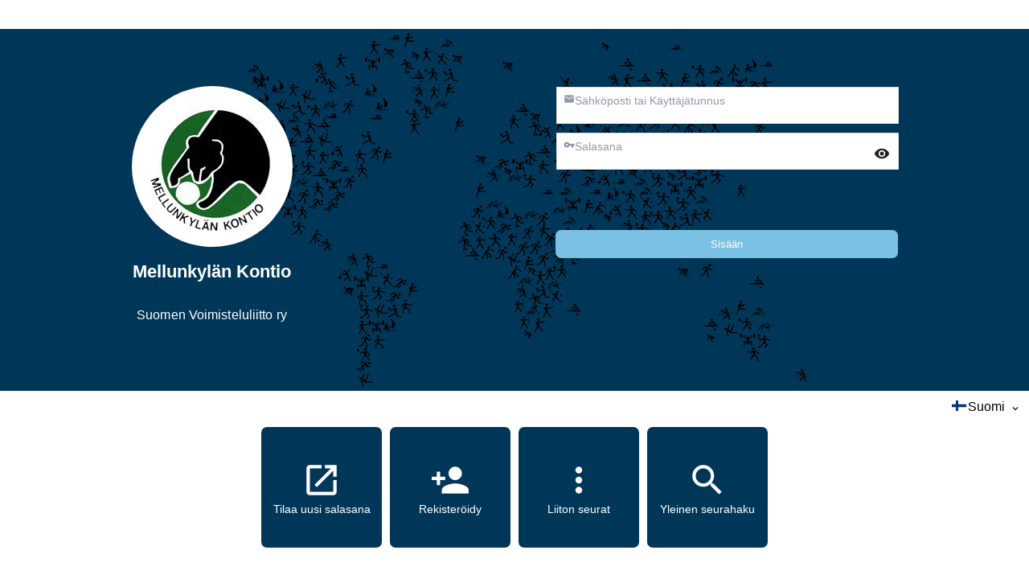

--- FILE ---
content_type: text/html; charset=utf-8
request_url: https://go.hoika.net/public/Login.aspx?OmanSeuranID=79
body_size: 36879
content:


<!DOCTYPE HTML>
<?xml version="1.0" encoding="iso-8859-15" ?>

<html xmlns="http://www.w3.org/1999/xhtml">
<head id="ctl00_Head1"><meta http-equiv="X-UA-Compatible" content="IE=edge" /><meta http-equiv="Content-Type" content="text/html; UTF-8 " /><meta name="title" content="Hoika - [Jäsentieto]" /><meta name="author" content="Hoika Oy" /><meta name="robots" content="index, follow" /><meta name="viewport" content="width=device-width, initial-scale=1.0" /><link rel="shortcut icon" href="/pics/icons/hoika-icon.ico" /><link href="../App_Themes/Svoli%202.0/CollapsiblePanel.css" type="text/css" rel="stylesheet" /><link href="../App_Themes/Svoli%202.0/datagrid.css" type="text/css" rel="stylesheet" /><link href="../App_Themes/Svoli%202.0/defaultStyleSheetV002_custom_1.css" type="text/css" rel="stylesheet" /><link href="../App_Themes/Svoli%202.0/detail.css" type="text/css" rel="stylesheet" /><link href="../App_Themes/Svoli%202.0/round.css" type="text/css" rel="stylesheet" /><base href="https://go.hoika.net/public/"><title>
	Mellunkylän Kontio ry
</title></head>
<body>
    <form name="aspnetForm" method="post" action="./Login.aspx?OmanSeuranID=79" onsubmit="javascript:return WebForm_OnSubmit();" id="aspnetForm" class="form-main" enctype="multipart/form-data">
<div>
<input type="hidden" name="__InstaceSID" id="__InstaceSID" value="79" />
<input type="hidden" name="__EVENTTARGET" id="__EVENTTARGET" value="" />
<input type="hidden" name="__EVENTARGUMENT" id="__EVENTARGUMENT" value="" />
<input type="hidden" name="__LASTFOCUS" id="__LASTFOCUS" value="" />
<input type="hidden" name="__VIEWSTATE" id="__VIEWSTATE" value="hqVSiRX+mLMtinA6vDXGppFq/vDTCp2cdoc0pO2oCfWddsJSrRVFDm+GVQACvPdwamFJIyv/KSpDQsGZhFDat5hLSs7saKZTa4PTJq853fJHz5VFRy9XiOj7ypYCFDpS0Y6ZGljikA5uKdqSxUNnqz57b+a5lBmfswAsgJouPWNh6TtDqht+2xDpPWHhpaQsb7YETM8mwm1MZfudxrPi+rhkPli0XETe33oxeWDEI25kh+kSD8MgRrXDnXF3kWe/M4afIAcEZgpS/l6HgXb65n7p2rOzmqTeJQRFQZpzKOT77EZajKGtR+3Oyj7bX7W00QKZWiRd05O3BvCMUhsjU0rhNhPPouvYURElZzmPN/uJqX9yPz4L20WfKEdRTnrh7+ue6QpgvzoxbZMpfOwLbKThtGy6LBgSiQaktaRnSVvJ1zfBlzEzuogc476Vk0K0PTJhrDGi961s7sjv4d/4/vAKp0cTXJNx/Ty+3YCLIv3sjmpxQRV+ZQIK+0DVI9deW1dLLuNB4+FqThh4/afF6EfeoVp5A0cQIQuME0ntk1M4Oo4TPoOBrsei6iJe9S4KZyvzlYJsnR98llsDtJs0IWbURrE9IkzX3wmrCgRwfZulojNzGjmbAy5DLcnB8kckfbKXyNDOcUBqFT42kZQuyVkkfnv92EXbNt3Z7aCNCG8VEDF9RClQwr//[base64]/+Rk0+ckcG3vJ68ZQG9eyU9G/7QYSU/ekIctrlQs5IK9Sg+XmoBEI2he8Y5vLLh5hYwoyBI/rA6UTi4t6GL/TBdxGUz7e1bEIjxfeZGzZJCdcwtMhxFq0tXeFtoBWVcH/7R+kpYYnU87Bz7Fi8FQFm0+yHSaSs2tzBu5IBHjkuLIKWduC3ZOqVMX/IFTLwsPR0PnGFoWd7RULAIjPwGm3bQn1qCHje7AOQRzuPkcYckuLT8QtRFUmFM3uzCAoX7My1AKMgj4Yei6G0K9yeS6snyDnktTXxWY+3Rn+9/f8d2NCkYkfZYxu1PZt1SBw/YaaVCczS+n+aoxsGRs55JpMtumW+mtyz3gzNcCxaRkzmzEyp5IzePH2rhx4Fgh6h3qIwl5ipnmNJuuhdU3eF3o1Pkq+waU0w7vNERbEY19sdfpd4ohFpq8t8TguuWuimXhdLvBYjK917hVyFOQUH4UgoZpZy09KP9ZN6vbkZMPh/RbtOiiK8mgYwBqs9dwZc7dm/JCtDuJ5WC4NW+fCVLkd3k3S76TgylBoiZMQnkhrrE0LcCbtMEX8zA6abTMzX7jtc1CIMpyu7hVOnJdk3k+4xBx+ddP3wwCY7zwNR/EK24mWj99f+wZhMT7hD+SiQ61ofSqvy+9t3E+FtJdesCRRZJKwYBsNl9k5YQbJesCNVR3B/MwDc2wr4F5Hbg4QWLEd9h5PJZDm81MLjlHWwmwmLrdoWs1ccDvD0bEi8tp8IY5exo/2hrM12qKUGL9/uGSdIKXmmHtwO+LxsRkXJ3wUxnpLKFU1MWV0SdcVE/PGKUSUBoIPpPoLjH51MAzftE7w0EkVZa8xdnsP2fBPE5hB/i5Rkz0Jr2fzasRDcbO7re9GkIRtJ70Trcpj4NkbHUinNvRYbA60gSlFPPNyNRYEi2yjV04qTsnngCRkhaDdLkeev41FS+L86d/g2KFeYqeKFIR28dGdlSU12z7g562WAV/8YwLvh/t8rwzc5+RbsptMBoYUeORibuGtKg0Wqa+hrsKG1BWIfbcfJI6N+N9mrC7KfoCjJEHrrFFbPJkO8NQOnO6KgGcw/tDGluVdxB4zpEfOizOGZZ4bUzr0Z9rk3mwSPfL2kz06dx8RkYe6cVLa+OSZEJvEOlx0ZPOYuHySwRUM1AXkBXCVVvY7Z+1RKdNvXQN6dl9yQS4G4pKp1CKEEZ/SpNcSGbpzx6N6kT2kxQdzv1k7+Ly+uXpenLBxLko7EFOvrIzsLlBTwZK0z2a2gUcdFPmk8gwVXF8HLcva0IyQZU6NTbS2rIvRQ0EIIb6AfF+QrL/x8d+7W4H2yiXtw6zq7If6LROr0ZQT0zHJ13WyNBtM4KSYB34k8j6q1a1c014RA0HlkLoIl877mQR0+FT+RGG7xMdbUfdUt5SDbBpU8P+V0frJCP3O/2GIgXbrOm44e2vurXaoOXpva8XVe7yuC2pbVX3qTg+XjZ+Eh4vC+k4gsxiPYkt5nAcwoppT+TjvtdWQtyXXWvDQEpLeI5Lgrh4UH3JkbGIbBHH5cZY48TIdBozc6SCpXg89SFz5fAKF/9Tzu+Z8OuMNewj7dT8OWy8Tfuld9DbouoTRtWnnE9Ob0RUHGb08Y0WRL5TcNbBLNbKLsOJrLEdquLa5YC0PU2IyNtvrKoyYke28KEKtUFDty2YVcyCmp+jieiIccc5hInFrAkasPYmH418bdeep2jlCLj8xMRCs2H7dpzd4N/OmvOjMGojzT1LlMD+DrN+adv+JHdsFoPtBHKyjxj4V3xgpxvuEP71NuMARksDgCWbesma4f/p5JoUR0N3VguLt+m57KIViVY+avwktaux6qwgV2DDDh6rx5F1KwVsh6Xa+MRHyGTP1sENyvbNxtYBSgGk+lMmpDSLr+EHThGnj8sG4tyTsLxG07gGtwyGSX0gPpclyIGhE/nALDjKC7DYzpeyCET1T1AYr4N9UzxENA1y/3YDEPTAXYwFp0JMR4UeKf82CcxZGTwG4FTairE5O5YMZw5t1EXinUHm0ppDG29+Ta5aFSnTYpGhE+yxubESgAytKlXrOiEocBtY0jENcj82J6Bol/G9JPmfkJMB0SR/ipOmOjO0brEKfvaxSw9fOHDww1kftIoC8KVAEtRobZ7br8gZyEX6Rcpa2jl24/4/38QD4NLSobfbFpulLgPkR7PHpyZbfnTv7BvVAwlvUla27yzHYiVQ8c0o7yWJ3h79xSx52XlK/J1pxs551q9oY06RQUYZQRo5Ww5uQ+V/pXi7E0oZfsf04v3BnwxetoUulN3Zm6hw7+CtWZF/+N7dCx0sEhAkLciZuvcQubg9yx1X9TM8fnknnMEm7OFrTn6CS4ubfCQzrdbS1ZWopmPgmujHlfFNhNcGrOLRNffLnmFrWM2yvjblLH58+F50pBJ2uz04pI1mXQbyiHyJzdlcXUO465Lyqn1LiJw1dxzn40c5lmJKe0UVaenfTF7wR8tFg8BdN5tW+rzUhvXxFndRrG" />
</div>

<script type="text/javascript">
//<![CDATA[
var theForm = document.forms['aspnetForm'];
if (!theForm) {
    theForm = document.aspnetForm;
}
function __doPostBack(eventTarget, eventArgument) {
    if (!theForm.onsubmit || (theForm.onsubmit() != false)) {
        theForm.__EVENTTARGET.value = eventTarget;
        theForm.__EVENTARGUMENT.value = eventArgument;
        theForm.submit();
    }
}
//]]>
</script>


<script src="/WebResource.axd?d=pynGkmcFUV13He1Qd6_TZILFWfbu2aJvtYQKePKNN_spfHrBT6TVyaGJrYu_-jM9ulKjF7MJRnDbfYeLzzz--w2&amp;t=638901644248157332" type="text/javascript"></script>


<script type="text/javascript">
//<![CDATA[
var __cultureInfo = {"name":"fi-FI","numberFormat":{"CurrencyDecimalDigits":2,"CurrencyDecimalSeparator":",","IsReadOnly":true,"CurrencyGroupSizes":[3],"NumberGroupSizes":[3],"PercentGroupSizes":[3],"CurrencyGroupSeparator":" ","CurrencySymbol":"€","NaNSymbol":"epäluku","CurrencyNegativePattern":8,"NumberNegativePattern":1,"PercentPositivePattern":0,"PercentNegativePattern":0,"NegativeInfinitySymbol":"-∞","NegativeSign":"-","NumberDecimalDigits":2,"NumberDecimalSeparator":",","NumberGroupSeparator":" ","CurrencyPositivePattern":3,"PositiveInfinitySymbol":"∞","PositiveSign":"+","PercentDecimalDigits":2,"PercentDecimalSeparator":",","PercentGroupSeparator":" ","PercentSymbol":"%","PerMilleSymbol":"‰","NativeDigits":["0","1","2","3","4","5","6","7","8","9"],"DigitSubstitution":1},"dateTimeFormat":{"AMDesignator":"ap.","Calendar":{"MinSupportedDateTime":"\/Date(-62135596800000)\/","MaxSupportedDateTime":"\/Date(253402293599999)\/","AlgorithmType":1,"CalendarType":1,"Eras":[1],"TwoDigitYearMax":2049,"IsReadOnly":true},"DateSeparator":".","FirstDayOfWeek":1,"CalendarWeekRule":2,"FullDateTimePattern":"dddd d. MMMM yyyy H.mm.ss","LongDatePattern":"dddd d. MMMM yyyy","LongTimePattern":"H.mm.ss","MonthDayPattern":"d. MMMM","PMDesignator":"ip.","RFC1123Pattern":"ddd, dd MMM yyyy HH\u0027:\u0027mm\u0027:\u0027ss \u0027GMT\u0027","ShortDatePattern":"d.M.yyyy","ShortTimePattern":"H.mm","SortableDateTimePattern":"yyyy\u0027-\u0027MM\u0027-\u0027dd\u0027T\u0027HH\u0027:\u0027mm\u0027:\u0027ss","TimeSeparator":".","UniversalSortableDateTimePattern":"yyyy\u0027-\u0027MM\u0027-\u0027dd HH\u0027:\u0027mm\u0027:\u0027ss\u0027Z\u0027","YearMonthPattern":"MMMM yyyy","AbbreviatedDayNames":["su","ma","ti","ke","to","pe","la"],"ShortestDayNames":["su","ma","ti","ke","to","pe","la"],"DayNames":["sunnuntai","maanantai","tiistai","keskiviikko","torstai","perjantai","lauantai"],"AbbreviatedMonthNames":["tammi","helmi","maalis","huhti","touko","kesä","heinä","elo","syys","loka","marras","joulu",""],"MonthNames":["tammikuu","helmikuu","maaliskuu","huhtikuu","toukokuu","kesäkuu","heinäkuu","elokuu","syyskuu","lokakuu","marraskuu","joulukuu",""],"IsReadOnly":true,"NativeCalendarName":"gregoriaaninen kalenteri","AbbreviatedMonthGenitiveNames":["tammik.","helmik.","maalisk.","huhtik.","toukok.","kesäk.","heinäk.","elok.","syysk.","lokak.","marrask.","jouluk.",""],"MonthGenitiveNames":["tammikuuta","helmikuuta","maaliskuuta","huhtikuuta","toukokuuta","kesäkuuta","heinäkuuta","elokuuta","syyskuuta","lokakuuta","marraskuuta","joulukuuta",""]},"eras":[1,"jKr.",null,0]};//]]>
</script>

<script src="/ScriptResource.axd?d=x6wALODbMJK5e0eRC_p1LV0J1fkeAPJiFP5bvoQH_66LKTD_rnDBwrMUiijIPQjkgeO3l9kTyPMMNNUwbuGBADPZY-jXRhMM_jmKDhQsW41MLEdOZ-4YGIToC4pzckky0&amp;t=135ac0e7" type="text/javascript"></script>
<script src="/ScriptResource.axd?d=P5lTttoqSeZXoYRLQMIScIDJvM1QzsmNGZxp403TryHsOc2CFPHEKqINFmrlSnSged8YItWHcooWWzhXnpxKGbF1KVhi7kn-nIcDiVx1JilpyXeh6qLIbEhzRcEKd8BM0&amp;t=135ac0e7" type="text/javascript"></script>
<script src="/ScriptResource.axd?d=cwGphBcvejt2VIyBHnRhTcL3tY611MCWLZTzSO0ZFTorqGo81a_gg7Y5Fc6oIo4JfyeCEpQkKMBsiK0n0W5X0KAyE9OKbqBE8p9FX_xtarDt6Uj2cyYIfOVfIjq3IKPO0&amp;t=135ac0e7" type="text/javascript"></script>
<script src="/ScriptResource.axd?d=NHo7rzvB81m25b5lv-ojMUDCRmyOfNjJ7Aj4RiluESv7KGRb0nrFEfsW9XW_ncItBhi7TTgGb4mA6wclsCClSgNPSeTZJZR_jX7wSacuEmG3y8UrOEOaHRujlFpX2iTx0&amp;t=135ac0e7" type="text/javascript"></script>
<script src="/ScriptResource.axd?d=IDWj4WSOOvkdPRnPVbJVZDJSIv5Ewum6S9C8xrH7aBRzjPeAGi3pkPOQ69rvh7POrSDY3zPOahJBv65axQTnMueAhAXXNa8AyaZpQq7afDUC7u0-A39WAMztQVfxbpqE0&amp;t=135ac0e7" type="text/javascript"></script>
<script src="/ScriptResource.axd?d=G7OZOzpYF9XwHB8eN29Yb2-RQlC9oBw1WnoJyNfc7d01kwXimHl0RahaeuQT0wQADiWaVsSN_3B6Sbyx8ux1rrZ5VBjQ00H8jEtmQ4bKeLD3uGcQvG3Pv_raLsIo-pYECLzrpSzfFAK5Ztfi1C4DDw2&amp;t=135ac0e7" type="text/javascript"></script>
<script src="/ScriptResource.axd?d=s6zgxi7R0I20e7Dh_ZwNUGpoZ035clnGp_q54OWn1RXQoJrs-SkgVuN00CYMxi9U2iuT_qvSy62_5ShsWOidiAozhBEqtL5KiPRZsysbSLdJGGLidLNqKewDUiFyjltSQB9nMW_3ViA_1Hj7RStPrg2&amp;t=135ac0e7" type="text/javascript"></script>
<script src="/ScriptResource.axd?d=x8Nfr1aSknxXkGHcJzgsss1T758Xf8PXNdT1i_f9N2ZISaLhfKkJYpcYGDJV6U2cw_B2djvYm6VTojf_b8jHWVV8bv36LmrqRu2eP17TBIyXPxg3tB9mnJqocJyI8lHQHhgYdZtRBPJpAWjNj1D9yg2&amp;t=135ac0e7" type="text/javascript"></script>
<script src="/ScriptResource.axd?d=7nQRNtv61kN2xLLelpJt4Kf46ox62dsNeh1BHXgOjwKqj_rMAeNYIZe3IClZQXPSF6WEfsE0Pyco0yYjgU1iPtVH6SiqVBlJ2-fnwQhU3poGEXxldaAEYF7aekN0kf2Ar2nKwt4B4WFcT1y8r1qLzQ2&amp;t=135ac0e7" type="text/javascript"></script>
<script src="/ScriptResource.axd?d=HNLyAVesQQ0B4j4dQg7O-cSGD0y76_V9PHVXLLt3ROpOm--OBX4bxqAEbCkmZUVDx2BGeKY91d_AKmdY-HiEIFpdOdO9EwQm0fphh8GtRb0SJxGCPgd6ZY5KIti5BaO-QtlbmQGj0Fay9DI1JHytRw2&amp;t=135ac0e7" type="text/javascript"></script>
<script src="/ScriptResource.axd?d=pd2RmM0IyJYaryIjory2bj7HfXcduVOARNE81HY-jxVm7zG9vs3X2X7ci6paWDnWW6pdtamm1rMdAe0j-axeNeJ18cCAEZnpqeQ4EUGHtH63KDcj4AAYWrDw9tbqAQuDF0mJJZZy7cGusRGDmngiBuJ9ClRL5YVWHOsCUGrTBAI1&amp;t=135ac0e7" type="text/javascript"></script>
<script src="/ScriptResource.axd?d=1c0zX3a6QhcdVUtpKMibYvb-Ul00zE3Lo8yfzjd7hBmhLMBKC8oQ0UyHmFY7JXNyPYBGk_GWTUbo8njVbyIk-vN3T2Y13lkknmRmAenjPu1dL3stFQ4QbXKRDm4F4Rmt1v0k4trbWoi6Zn2fFbeKvw2&amp;t=135ac0e7" type="text/javascript"></script>
<script src="/ScriptResource.axd?d=LKzeUhtYlCXqT7VGckB55JXuNmOWUJR1GrmmKpYHxj1xE9phWyP6TexnfGR3AzI1X8WTkISw9PB5Wb9YM7O7IwGefdTVAiK2zV7HjIBgGXOMp0MCiIe3w2-Smje6pITSrtNFAqi1aiGLxwfH9OTX1X9iPCAOZtzRJAB05DvI6-M1&amp;t=135ac0e7" type="text/javascript"></script>
<script src="/ScriptResource.axd?d=5i168Gmh6vtPX_BiOBEFIqAcU6BeMJgN1eDtvgp9oSgfe887MIo1APU1JxUQnetioEKM6CusND-o9xTgrXGU1h8WscfTDt1Q-e9swibz4sqgcl-hRhQfzHqnjl1BBYwm5UCNTAfGPYqNiVDC7kiyZ2HnfaA-CHCyrspT6ay_3rk1&amp;t=135ac0e7" type="text/javascript"></script>
<script src="/ScriptResource.axd?d=uNEGCpEs0GA1vMlzdBQGMTVjx_14udVVfbKgrpEJ2Wqad8Az2t5Yb9xdv_DreTLS-jPoj21brhb9rTf2-cgj8sYMN6-tZe2ldMis-_LothZ0rr9kSa3ld-63UyQyAsX3hHgi-skmDSN0ABbNeq9Fww2&amp;t=135ac0e7" type="text/javascript"></script>
<script src="/ScriptResource.axd?d=qhXdKc6AMyJiuyjOkc1UkXcQkPuWjCNP7MgUFavo-Ulit8RC5dllp5O-6x7Dmc0Ofa9kLGZp7_f8onslsq21wYQs3WKuqirdG_dT_TemG_ZQDvQowMKyvt7teGWtE2hQkWIhXFP30NVqpo58VJ4m0YEifbImnXb2xlDBglcrxlc1&amp;t=135ac0e7" type="text/javascript"></script>
<script src="/ScriptResource.axd?d=QURf4xOsrV7WTJCWSccZWwzn2I_VfE-AuAB3HEeU3O4tY3zLe-kFCyT-VJRjTHlQa0zU21nHWQCqZxyLXURLTEdDQjUMGIJeFK2tfWQWqoBrPDsYiU3-QWv3-t5T1YXbpIyBAEpPo3ae_6zNTUh40g2&amp;t=135ac0e7" type="text/javascript"></script>
<script src="/ScriptResource.axd?d=nxojOspvulasQKVpB2IH5DyfrGdSDzJgW4HTozmbSed91KGWFi5Lmi0_HjClm6n8SQZh36cZu9NBq5C10zr1ExIQhOEvd14fjif1qlLKgMYsLlMWi3I96MC1I0h8braN0&amp;t=135ac0e7" type="text/javascript"></script>
<script src="/ScriptResource.axd?d=gcNhlPO-p00_P7owqSb1kuqgjitOjSItkj4rL7XgCttdtn3oYSH_G_ezwWjZSg2capLqpjxvseyTXX7yVgpOLzGHusHX6D5PGAjTFzONlRJMafJjsFo8dBuS3DTsIx_g3qyEOrgqsGVs2Y1TwubfsQ2&amp;t=135ac0e7" type="text/javascript"></script>
<script src="/ScriptResource.axd?d=AQKZK7YRDAbnuPmSY4LmT5jdISf0jRxHGNsmJB0GMF9VwHxoz5nL4DBYotuW9vg9r74t0mPlYqmsOuRC9cLgpTlrmEtE9poYnWkdQwmm2YD5jz_9JxUTxT8gMRMAUpZdLsyj34ZCCbx5ZtNzdw7NRA2&amp;t=135ac0e7" type="text/javascript"></script>
<script src="/ScriptResource.axd?d=t0SLK6-5PsJNCD-Uk09YKoeQ_2mz6DJE0p7vrbIooFv_U8ImjesNH6NOQK6R_RLaUwDqEH993_s3LWwNTfFN2Xw74DZRISRdkBK6PYnqWc1PXMa3_hGz2wLTfBHCAKF7cHNFwpN-RJzDcLh5buDztQ2&amp;t=135ac0e7" type="text/javascript"></script>
<script src="/ScriptResource.axd?d=APiGnkSUwteJqB7qVaRTTtdtExnZ3x5mI31XZwW9p-9f3yNNhR5fXxrq1Db384eSZvOjrFCTckESeZAGAUsKa9rqio-vKAuOxzG0smKSzLpbQktCjozSRkXrO7RvoNeaMJoRMY4Rp0-bOoDWuMjXzA2&amp;t=135ac0e7" type="text/javascript"></script>
<script src="/ScriptResource.axd?d=S8jlg1lybfScfHbESwh1y7TC8sIcYGfIdboPphMBi_9TD-oVEWqLYE-HZ5IXyxcZgqzSDDSQhPO7qcAgy-gE0SoW_-d8R7l10Hd8f7kuBBG8pS1B8oFk8rem5-r5cEDa25HOxmEqHRJfNE5dVrVFhMXcK_By6chaS3Pys5KEv601&amp;t=135ac0e7" type="text/javascript"></script>
<script src="/ScriptResource.axd?d=alKk4tXpSEL_drM3MtqIq0S8R0BF4MkdOYQb9KKWHrOevRncdDHHB4mQitI-7RxJH6oi1FnhhbGSt1o5-YrPf661ATsfnjbBZCRv2ksggv9dif3xyD0ZKRNGB2P3u0pY0&amp;t=135ac0e7" type="text/javascript"></script>
<script src="/ScriptResource.axd?d=vyw2VbyfGr5rQvuT1b-7dNTqhohCafotHurDpMfC8y4Pu9B8GNRPtjn9v6Wwg8NVz-gvQjndXqo7XQTwUJFlKG2UUi2pIqSnUefoxh99ZU85Vwn4P9FUMCCVNnVDtLpN0&amp;t=135ac0e7" type="text/javascript"></script>
<script src="/ScriptResource.axd?d=uiErWUqGhD5_ddnGX4Xq_joS64RPCpcV56DkBCf5D6uNedcPneeUb9EPhDW-L9w7iWlBoU8w2MPdP1pjiL_s6GgQKeAJ8x-wloZDqV6jiRhmUO0J-4fUKAMUYIYe4xFs0&amp;t=135ac0e7" type="text/javascript"></script>
<script src="/ScriptResource.axd?d=myBlz7mQmGQE80F8-WeLsW2nOpw6JXnHuXGm54eLiMKvd3Senr35pDmzg0D7kZHJTAkEO9_iNevENrohHCslDbFqKjE2UMqUo0zGUbaqICA47AjRfCRv1tSumM5Rw5y10&amp;t=135ac0e7" type="text/javascript"></script>
<script src="/ScriptResource.axd?d=AbIlFJt9rD7KB6sgS-awpbwxlorDkp9zk5LLxa_HiQ2_KmB_3Fh3g-k4slKm0Fd9_-e1uMmgaJ_tgCItEEsuUyPFJo2a_rpqJVw2yBcQMOgl-Myi1Nul1Fmve_vgyqmHJXG-PtoNlBgi2bjyo8NRgA2&amp;t=135ac0e7" type="text/javascript"></script>
<script src="/ScriptResource.axd?d=BJpJqJOdmaNq5UraFDR4s8b6vPSdxCkk8MiVVEI7Nme45QcKhygqwfwO6tVcEgrodMgfh0kY-KtIVsyZNgfEzPGnmIn-iVDktZo02jGWybfSZL1BQtBJxGOUPDvgB1Y1x_EpfRFt9L0Rsg9_7LX3uQ5v_4Q52NoCA9MbQ8EU1nY1&amp;t=135ac0e7" type="text/javascript"></script>
<script src="/ScriptResource.axd?d=ABB2PRXsa9koCMXiLE-Ho_JlXXQijF8TVSpr-vOKcWtGO9aEeQpce4wvS2cTXoMVCAFtL_EdkenPCkJ2V9XCkNBIx5eYGEd_q_9phgxScsZAwhgOVKhFtag-mJfTjn-CQIbbeN2rP6RhRSWEFGJgIw1UcxjtJqj3fi9SWmJiqFE1&amp;t=135ac0e7" type="text/javascript"></script>
<script src="/ScriptResource.axd?d=GGTf4TIWRBpx_y12pek47EmMIJP1l0a9UTdt0oO7Z6Xtl-TN2dMS6d_GE7Wr3hA79lekr0dwx-uZUglGnpN2vsB3HOTOlTit9DdL29qYYVhl_8oAEH3qFok7dJ0F2dOZ22vGo_niCCUiqMsYq5FmVA2&amp;t=135ac0e7" type="text/javascript"></script>
<script src="/ScriptResource.axd?d=idcU7gRBDy3U7w63lay36h81ODOTAfMeoVHTN6cnRdpYn5rnvIcM6FAkNkX6MV5pfqr3iJQDjiyhWcMMlp67XhTQUFfpvXOXDtO8vmMXEnWxayUc44G9_PBMM69Sdl470&amp;t=135ac0e7" type="text/javascript"></script>
<script src="/ScriptResource.axd?d=CRVVD2lcAzG9SqZl3MfZ0Jn050WmxvSKSTr1W-qFRQI6S1TWdWPVqu8EcE-eJdjirC6bDhaRmOizNHf0x7d0YLNzEYiUjBmtyU-V9NdfZ93Ru10Nj8wSxjEieot_bxqbOCoTz0QlPivPcTnVMQ_ROA2&amp;t=135ac0e7" type="text/javascript"></script>
<script src="/ScriptResource.axd?d=ZT9rkJNR62Xa35oVFu0brf6Awzbfl6o2XSph1h65j44YF35Za5X6hq50cAEhFDmhUO8IW0eHMBRu4yhOtbe5i_SlioBnzLjTQAHzL2SN0MDSRC-rRBsryibXNaqcJWjUYQ229c1OzcPDv0BG_PAgwQ2&amp;t=135ac0e7" type="text/javascript"></script>
<script src="/ScriptResource.axd?d=dyNR31g23bihdQsCIkXUODvI3NwRMEwnHSIF_AjqSjNqG4JHOC4IfE2IAZIvQtkEC-uWmtuMS2gJOl7hoFmqTK9tMWLlBDUOkBRKOUBRuaNSQszmLGBNqNCsh8SU304TgFm-gavdsLmEi-tIKRP72g2&amp;t=135ac0e7" type="text/javascript"></script>
<script src="/ScriptResource.axd?d=oBPSYPBw_BjpiiSFhQInszZ4kihL2c6Yhw1LEgdgM8him3nEPeoYf4J4SKYwfv1dfC5k2sRZzgPEq7rmZhphpIBqW8gnQli-KuueCG8ksjk1ygu1smjqfRaGvNJmPbSszTyuBDFWF79ERh1CfW8_Vg2&amp;t=135ac0e7" type="text/javascript"></script>
<script src="/ScriptResource.axd?d=_liANH7RFp8oJa586kjUm4O3socgF-6-uvL_r-OlR5zJdtTqtWIEO_JpxrjzcQF5KlCv_1BIIBo3u7jdQZHiEixA5kU1QptNwkiHBd5BvX6WHL5XJcS3vMWs_YGeLDI8tz-LyQhy3k7Y_Pogy1nNHg2&amp;t=135ac0e7" type="text/javascript"></script>
<script src="/ScriptResource.axd?d=t8xKct_NbNgBw-XPoRZ-nLl1jllO1zfyuHjpSuisLZoROlTZH_kboxhGvSOFwfGa6WN4ZF3BrwIJv8TSJHu4g2dTbha3mJWoNQQ1oc6ErABzG3ySTAabeTu3U0_H3vdnlwH4QShwnAGR_PLb_Nqb-A2&amp;t=135ac0e7" type="text/javascript"></script>
<script src="/ScriptResource.axd?d=TLZ1vtjBxtO9Jbc2uVK036JmtdKAWlou2hg38TaF26EBWr8HNkr-6Pn4zbvkWxSCbP4sKksSzswEGtiIqcIp0pOSTP-dqB82BHp2vlD-JJsLHqZx9MvFe1ocWJnzffcnYkEmQ1MWAPvP6cAdftNiAQ2&amp;t=135ac0e7" type="text/javascript"></script>
<script src="/ScriptResource.axd?d=1tGw38u0dRc0wzMKzZv5x-T-iZhFlwQrv-6x6935yrQIUS17FkslBAQLN46OfWYTSTs-bBcj6OFW9oTbLKI2sWn57ydLP66TuQ9bwb-KZdN2tCOJCDnN_jCktu856lRvdsoeDzFdO9JcfmCySjgP3A2&amp;t=135ac0e7" type="text/javascript"></script>
<script src="/ScriptResource.axd?d=f1eqVpLKhfYqt08ZQOQMsYlW3JvkCJDV0m9LB2YwfyEoI899FZCdxGdB65SBgbrcOAX-o2xzpAN8ryUGPyyXy9y0Or9fdCtR8cH-ko0EfKMUrOmnMDgux7PWP4C9OUmz-dA5KeEuc9u6Uq-20F5m2w2&amp;t=135ac0e7" type="text/javascript"></script>
<script src="/ScriptResource.axd?d=_2shys-PaN1D23hPE9cOBoZ4FOdv--ligqUBjlrQ1HiRmrkV9Zq8gyBU8b6VT2fmgQzFwSkjYenKD7aHet21pUOkRrGgxFkCMmKzAs8eVQilBPwtUBKluSkhNcobd4xw0&amp;t=135ac0e7" type="text/javascript"></script>
<script src="/ScriptResource.axd?d=-fCCw6idmfHjBrP9MfH8QMkRquG1B8TjMh7BFpXH9WjUxsX7TObNE2dhyROpdM0ZfRSUVDA5VxJb0oNs3i31z9yALSa6l2pPdvitBrmRyufrUH8ap952Uqk3g4e9-riy0&amp;t=135ac0e7" type="text/javascript"></script>
<script src="/ScriptResource.axd?d=lDQBSqrF53TyA57ABvfhKTklp7VhxTPqzAOXF0myhF8k4yfo7bfU_7PPzjZN-8Jsft1J75YljerwJ9diKrKtjQYQYQ6gnwKHEUdq4sj8gyO5y2By8do8b9WmcUiBYWnR0&amp;t=135ac0e7" type="text/javascript"></script>
<script src="/ScriptResource.axd?d=fkGFCfZgtgQ1dGWh4ZMo2mCQJVta-ynZvn4qr44z1NHs2CXIlPHflWV7AWgjBcI5SNckni5JgdAeHwDvS5HN8C-uPfhKm8S-aRFjt2dbKG5-BwY6CQCmFap3C1dnoILI0&amp;t=135ac0e7" type="text/javascript"></script>
<script src="/ScriptResource.axd?d=Apbj-StmnB82nKqV1dW_8XWLJP8PwzfmOAs4FppY9ui36nESNGzLoJz9in6GlzERcehXtYW_kJ9H7ZMPbPk9hoK6-6KKhtTRV5YpVmUyUIHYNldgRNBoHiNkVdoeZhrB0&amp;t=135ac0e7" type="text/javascript"></script>
<script src="/ScriptResource.axd?d=kly8HdmGrKoW3ty8LYPWyR6eRADAAL4hy8EDIBuKvyL2xtaXoRPFmuCw34-6g_VQZdpN2fTtRrEZ8mN8vdNp6-TFlzfLgCrIdh_rqpw8aOEARzAr-2Fa6v64AWL71msS0&amp;t=135ac0e7" type="text/javascript"></script>
<script src="/ScriptResource.axd?d=TXUHEawEV9KnnIaEJb5mU5XNxrDl2EnRv8hnlYSZazZZ0e54rJelgooTDC7AKsMv1kGGiAG7Ln-8HiSLdNk_rHGlS_2lLbHgrDx8EXK6-Hkam1wnmNpHTHDlIWzBWzgx0&amp;t=135ac0e7" type="text/javascript"></script>
<script src="/ScriptResource.axd?d=e7Cj_CYyzZ72Ce0MmLbKD5x83ljt1Qhg15Y8Xbg8PleZLbQezWANQyC3IvTJ_5i8r8PpsO8eKXxm11IyPKCXarqb9G_VHvFxmEO6T0ywsEoEAEjuQ5Xsr5j_ikTIKZsZ0&amp;t=135ac0e7" type="text/javascript"></script>
<script src="/ScriptResource.axd?d=n6Wuo4Yf8hM7pekkxQpfEjui5MwSkww8GH_VGDp7A_Lc6WiPW1RXBPp0wL7C5RjkubNuwHx7h_bwo-3v3sNtBXhefxz0-k4ia5Hl-uqmhanRWhWXfzKm4KxktpAnmg79wBxRXwYNnmzBaJnCxm7zbA2&amp;t=135ac0e7" type="text/javascript"></script>
<script src="/ScriptResource.axd?d=-j2HDRJUZkyM2YDgmBjc3VObE-r7QX3c24XTedRVvb8XA-bEPsQHANYWJlWNXsSkEXBT24pINK-Dts6aFo2BKq7T1gi9UZ9hImZ1SGahV3c2tQSXah8ekZqfMcZxRdtZFYqDunD8gb09aFez2dMlGA2&amp;t=135ac0e7" type="text/javascript"></script>
<script src="/ScriptResource.axd?d=N8v3jMQ30knTx7BajCec78Ivz4C8XBuDQ5ywJITi4bYhs6EULxXIr6QZNM40lDaCmd54VxmG23eubldPZemNZXOLX61rbzCY1RecM6FTGfHNhsdI0FF8kgiIdyfGn5SD8nCUuI4dB-vsCons67uCFTfexdNTTBa_K4PjscaLlkU1&amp;t=135ac0e7" type="text/javascript"></script>
<script src="/ScriptResource.axd?d=8TEIFT0lt6Fj1WGlTEYWCj60AuoVYcWx5ug-oZPP7Jmn797lH6Ob5WHWiEoW0YoaZT1YBaAyleqYV-eJtaq8s0ycJjP5zpGIp87SLvYYq6sWNpNBQJpK4GfAOgg_DAOpUP4Aj5jdcU5bD6-uDQCxAQ2&amp;t=135ac0e7" type="text/javascript"></script>
<script src="/ScriptResource.axd?d=yF8Lj031A0rKCZVE4HtPOyoK91fbeNkiomqc9FZsrv7qlMQgDfvQYHNxl0iTH3Ya2wCE7Vht384dv-i6te39VLPJRH2E7Rtx2TIzA3JoUpQmnJ-hxshPMADs8xt9AsEXchBByrbDBMhAhhVTgF_XSA2&amp;t=135ac0e7" type="text/javascript"></script>
<script src="/ScriptResource.axd?d=lQ_n7TNCiRs5hn-JB4OGQU4CjtK8V4k5ljK950-Nhzqs56uKqe-_4-RqktBd7e402bzNTFZXqVSga13UPDgHtiNP6Qi2_NoqvDdIr_GgWVcSc8ZcK2jLHT9_gjY5DwEMmQ3DUMTstx-uJJXaOFteLhOS79PA-wovnV9P7T65XUM1&amp;t=135ac0e7" type="text/javascript"></script>
<script src="/ScriptResource.axd?d=f_2OUfsVkBHvtxzHd5sU2OIgs4nzCEVpYFCtphqvM6hJ8mbu0dYwMJVqKG_9lsB9x6ZdAIDeW0VO9s-oxaDnMEaMK2HKMpcbt5LoJMnQPkNa4ZFSg6fNkh9OOMw72jgYCB9W4LhPKRzVxFIanOMTVQ2&amp;t=135ac0e7" type="text/javascript"></script>
<script src="/ScriptResource.axd?d=soJy-MEBYtb0tSO446qtCPEChhV0zAIfTB-hkhLRpQ4-C0O6ggGhUkdqSmp_XFqVBPQ4auz9EbSdLm12IlpiLKPLq9MGM_aOagIQqKjO7oyreI3uThMxaBwOeryJeuOtINBZ5VLxTyaJs7QqgVSoR2lyc3McWtewn9gknSHu6jk1&amp;t=135ac0e7" type="text/javascript"></script>
<script src="/ScriptResource.axd?d=7aOjH3_x8VMbY28yoLVytU1d1vt_9Wuop6CM9VMv4y_EvoEhSgYT1qqHCc3YpW0MnvwkWHukRO8phnih75W0cQKiixL6LNa8VAJ2GLOwGZLzVqfTL2uZHbr3sCJimL5ORK6ns58gFLXCgbDLXjCwx4wqd22S_ol4ziE665bxiFM1&amp;t=135ac0e7" type="text/javascript"></script>
<script src="/ScriptResource.axd?d=iEsxckp1hzsb0PvqhSdWOyk1L4xyxrvAT0UMfzjq8KocmMvf6HPOCPMwGx1c2q9eG198RHMLwp8sejwOlmwulP0ITqYk1KAicI1IRqeSA2jcnM1rjtJEAxDmUKdKL8VLeuCAFz4BpSoWeBDvXrc73Q2&amp;t=135ac0e7" type="text/javascript"></script>
<script src="/ScriptResource.axd?d=bXoRRPEo5xgqMZSw-qeOx6CRUwwyPEOv4dBuYI1ffbeoqDaHrOSZ0Js6UcmxVYIsviXiwp5PwyCNjV89OctQFK98aZGhCm4ETvXDzAIQlkLBc8F5XSlvaaF8PwROl9EXhGJhCx17AZIesrUn1VN10CojSUHavCJTlo9LTJT0N8A1&amp;t=135ac0e7" type="text/javascript"></script>
<script src="/ScriptResource.axd?d=gs2-V1_fSxDtxAgfwd7BXfeAZLQ0IjhsrI1jyL-TgTdmnRwpbib2_fDaZ6cqSiGO1hwaeHVquchFelFXtHYwKx0eYiy3iGc0iZwoHwEOaAZHQj-gMbuKbJATs6EWHCPx7TDufXUfUgGQlIz7TmRm2aTHqe2YwJhNz99bs9HniTU1&amp;t=135ac0e7" type="text/javascript"></script>
<script src="/ScriptResource.axd?d=d31alp_PUhyPSkv5JlQW7xDYgFCFnt9NYxZY09jhmcl7AR7_oKsRRDi8bdn5PdEyFYIIssQ-0oAmi2E2Z49HgMZcezXOBi5IYsAba2icoQ1LmXQr2yuDO4o3Rg_DIdSbssjWIUXaDQ6EEUgwHnhK0mz_l448r6n0GuDEMfrl6eI1&amp;t=135ac0e7" type="text/javascript"></script>
<script src="/ScriptResource.axd?d=0RtND-owEZ2dHwC55oQQy226RKU6pTOVSi71WHCQAHMKGgIWzUS3m-290bcOWLmDUSsKsAuWlyiEjuFO9-wLuMtb7n5RsLsWeJ7xHQRewmuMCrxnBy8KZ6z53zI8QduBb4pWPz75gSJtFWZ7WFVvsw2&amp;t=135ac0e7" type="text/javascript"></script>
<script src="/ScriptResource.axd?d=nugX1wMB8DRBtmByhUmz1oM2I96X_e2Ik4kVVkbs0w43P2RRWsQVHekhwm24UJKnxef7i9U-PiyY9cnlemLyDs7lFQpyFql23PvwWKeVz75bPrh2AN8gdN1PN1e7GRjisy4KYqvzUYEMmxst7qNY2g2&amp;t=135ac0e7" type="text/javascript"></script>
<script src="/ScriptResource.axd?d=VLZBkl1c7TDHrFabWq2hBCaQhzsMANltaU79zzswp0Ce2S7Omdmrohpkqq6XvUg7Xmg7P7spR9dHI3zo_tlN1B4xwjqKK5L2c5Tad2-0nebTQQz2YGqaPkwMP-tpd3f1fIJ-NVHsGsCjVYgxFKU41A2&amp;t=135ac0e7" type="text/javascript"></script>
<script src="/ScriptResource.axd?d=5Z8eNaTxJo1_N_gkSle2L4R-eXGi2qTgitlRwHedj37CVAtAs9nXSKyZwPRszM7B4GUPRmqzo9z7pblEcuP800vRp3-OGJhd0lboiJ0IGbjdzQCcYIJpn-91HLwfUCi7uCjFcdU2k1BKDLi1609RyA2&amp;t=135ac0e7" type="text/javascript"></script>
<script src="/ScriptResource.axd?d=ENXmT2KBs2-qT6SEOpu54W4QknfvD1aGF4as4DEnhnlYEcn_7NCGIisVjK5T5k6ESmGwUJvPpIzaGTQmaIBdoqdnTwZ5JVftBNFw9CH8wztnkMxxszwlv6XVjWXr68NAPzZ-qI6SzVIASJstko-cu5bz1tNmQkk3LbUFDZU4uRo1&amp;t=135ac0e7" type="text/javascript"></script>
<script src="/ScriptResource.axd?d=w00z7CFnCokm-z6JCQHJ2F9aQzFyQc88A9as8Nz9mrYxSlca1mnbJCkyHP6Uf8bVJ31Ga0Ya-hrc8PtoL4lWXj6KqTmucDdjwvah1D7eac8OoxS_GyUvdESc52Sxm55mbd3yMSQwsPpCQvFy9XiOgg2&amp;t=135ac0e7" type="text/javascript"></script>
<script src="/ScriptResource.axd?d=NgRExu24pxiDGWGkV3iV33KXTGH1Hf6EipT-D4p93hA3KID-YnRq0su45CW4yqDYs0uoPRThvkeZAecbt75t4LC3KVMJzPdKHc0jhdel7007JsxnGgg9Z7MYmkW1c3JG1VIbR2kZZ7HJxgDM53qr_A2&amp;t=135ac0e7" type="text/javascript"></script>
<script src="/ScriptResource.axd?d=ce4WPS00ymSXtkCrkxls2lyVAmg5hYVVDvftXWDQvEWXqZm6Zx53dcDeg3YOAau0E-Lms5lRhdlPbEchfDTdSBmnpD4ye6V6eSUPgSPt7EYbr8jS0v5aX5Z6exYnhgXth_x4LwWY_y4Q8wDwfMnTXA2&amp;t=135ac0e7" type="text/javascript"></script>
<script src="/ScriptResource.axd?d=Nrq5sUANAW49PlZ9b6Eq3EG6r6R07B8vB50TX7_TO80cBWYgyHumybf_Sj6B4vQ5xTBVbQEe9bscptE_QtCsM87xLxrNU9tUOUe8hKiUFv1K05U6AEt71gy5Q5pkD6j6L_GkC05T2bDcqLPjMM1yWTeS1JXb5HkOlMZAINUg8241&amp;t=135ac0e7" type="text/javascript"></script>
<script src="/ScriptResource.axd?d=xiwggOWtpjOTSpVgwViZXuh34StsC5ku_szXTT_iF4Q4MeUMEXMZYhymwi9q0iU1DgzfblyuDdZPrA2VF-43vAT4sdDi3LsW8K6rBCFO1PCxAkfm50k1KgTnJXh5LmmPrI19OlRV7CatFIIyByiv5H9g1JZOVfcODW1Tp4k6OEo1&amp;t=135ac0e7" type="text/javascript"></script>
<script src="/ScriptResource.axd?d=lFPOF6X3Jryzi6jguPKaax672sQ-3LqC9DdANaIGjAEfcv5ylboRBPCCAvb8YuZlUzhsmRu3X4VkvHVm51dyVOsjuLlmKMm_vTE7ElMFcwFDqZVVz9lt1qVQ5cpx6bIVWSRFQ-RG5A7iNn-kd8ghGdoIncSpZiVTzFTBvksLawU1&amp;t=135ac0e7" type="text/javascript"></script>
<script src="/ScriptResource.axd?d=4JRDQKPNkr634iW5Fq_hbSOK-iOp3B1tKC2hn9CP7G5SpWRanAUdfKBs0EhB_dyIVm2A_D6gyX6NkltrmKXjsAEHzisssHw_rFyHyxP7kmx1s0_cXYk5COydFGGXaMZYbE_YztCumiv8bt_CEZuCzf1Mq6BsTU0rocFMdyhylx41&amp;t=135ac0e7" type="text/javascript"></script>
<script src="/ScriptResource.axd?d=5YmZ7h8bUWWyVP5f2-4yD3kuzqPQwjj5PEwgCSzVw1ROd8bPvFsZYtKY2t07kOAhNK72aI1Zl8hHl1fCSSn8sIUkZjOXf3_m9MQxJ0D1ivD8TRSRWK68hxosWGY9LeL-EEzJuQrpM7YHWrFfFE9QwQ2&amp;t=135ac0e7" type="text/javascript"></script>
<script src="/ScriptResource.axd?d=efPcEtHmBFEbudXg16X-gPAT-ick2ILWHY0ZBpAzVxB0x0i25zXqFLHnXK7adT5ugvFkjp25XL_COny0UqxuiYL4C9LkxwpuOMolz1V-aoIy4qnSpXn41ftdFBGXrwwA5WXSVnmcp-AYnEuYTFN_zK1Qy1CyRlHID9KDW10xJFs1&amp;t=135ac0e7" type="text/javascript"></script>
<script src="/ScriptResource.axd?d=UUYgvalUDrD8hvkoir8pFX_SSIoUgjqQUjNEV7gU8j2y-3p9MP7lGn2xk-KZOvnQkEtYuuO3SCIgBiaM_-kHle03uoXCXIL0rlor8aq4gIh7NoLGPNkrkRpnUAWM4AalS_pRaIb1e8UYpHWkZ5F9Sw2&amp;t=135ac0e7" type="text/javascript"></script>
<script src="/ScriptResource.axd?d=xjbMHMhWW0zyVJ_KL_PHhv2Lq4sH4B5WuuYAW7U-U1Rs0Hv0WNdoow9SWWK87l3BvSlSp2x42ay4zWI1i2uE4sKCbiuCbczZkItJ49CwZp1ryexxAAiUmT2Xuaiag3mSgElPDjuofkf9WRr3s9xxgA2&amp;t=135ac0e7" type="text/javascript"></script>
<script src="/ScriptResource.axd?d=oo0-5QcKfo8f8FDqszd6J-nm7kS4twmb4wbqgnO_OqW-NjGBYbyr4Hi4_uZc0xX0EbVyngY3EcDu4Fe19L2Pdr_qpRVImpUvFsJLDKuc0bKf0JZ-2VUTrjcTNQT9hxQWznDRG613PFoUWeYJYbLJ1w2&amp;t=135ac0e7" type="text/javascript"></script>
<script src="/ScriptResource.axd?d=QXcCJo6fwYiZe3CQ8oHOv76MMg89fUlqfhunFVqO8_KqqYW8KMhfhLPE7VTUw7DgavIWEzl7mRoXmsYcznQEoINe4soyhMAl0qEtBn3D9spa-4Vt8wGDjAKEkrW7UVmRsoInqkdcV-drjY3lXldqhw2&amp;t=135ac0e7" type="text/javascript"></script>
<script src="/ScriptResource.axd?d=0BnixHj-T7Hq-I-91eC4Z-vm4XM9kb6qY9-AEZ8JC1qyIFmByD7sX-Ad7KEFK-W50918dwYqgSHAxEB0J14hcVyab0S4PzvLbRSOMXDlF3DiAsOeuS0ChrpLEEjSYQxGYoPUVzYaXb716yngyNWKgIsybxoBkNk8ZGOclO5l_mo1&amp;t=135ac0e7" type="text/javascript"></script>
<script src="/ScriptResource.axd?d=8k-yqIiGnh1TLdRC7UOjziknRv8p571aUFSj3wBxa-5J8b-U3eY7xr6ZLgkpdetp0VaGoCkLlAVKDBsiukFZB6_XoxKWgE6VWfMXeum8t_ColNd8ihh6wMf6GqGKDNtGaWLNYTTmGKHkS1ZfAcrUou1nUAY4BdUcyTP8VBsPncA1&amp;t=135ac0e7" type="text/javascript"></script>
<script src="/ScriptResource.axd?d=38Ybr4elMHfAVHZD_nA8vG3IaOCJF1LvvZql6k2xzUzg0iQspm8VEJo_tw_p-FM9XyNQBsLUK_kBPii0OwzwWU1HTUeDg1_8utDT63d4mmCmmwKrr2Pzs-fYmcZX5XNjOdveIaL3RR7eEVd5oaaRA2V2K1aEn1CaMc8_vU6AHnE1&amp;t=135ac0e7" type="text/javascript"></script>
<script src="/ScriptResource.axd?d=5jRWa8uQNZZsoIBxNotTaR7bmlL_7cS3xqJDe9OSCnCHxl64YsCxvkdfUUxKvfUmhQI6j0Dq5SOzhnbmnrp0puwSQfYwNl06bCBXY5-blcwkjH2vJaIRxW-75TSDawfte3mWkJPmWaTxzpo5NzY9pg2&amp;t=135ac0e7" type="text/javascript"></script>
<script src="/ScriptResource.axd?d=DrUe53__I4osgjjA3ojvOcqMU6vfR1zwYw0kdWLIdHt_hvpH6AsnF_TXlDsIU0xKyxmrtfFt4MRIrQ6IfmdlTrcDrHExSvH32yVDHTRyd2JvAneEmdHL2SK0u9ngeBax7203m5_O5Wn1bf1M0vt1Xlxllfi8B6bSBF7qBou4gqI1&amp;t=135ac0e7" type="text/javascript"></script>
<script src="/ScriptResource.axd?d=RjBFpdM6JtVOzFi8XqVV99bsi5eeFB96P7OrFsyKePYnkH4lB6-nW2EbB0I6xAQGMuja_hdn6FeshII6srAQ6q6PKP2qctsRUYS2y13EfQT328LhTR9cd1N3YSkgUW-U8bRGqwhGLhAw0csH4ZdT8w2&amp;t=135ac0e7" type="text/javascript"></script>
<script src="/ScriptResource.axd?d=mebX_HxaHyp1bTahvnSpsFMu85LsEgyyTynAKoTosdbU88CJ0iL6-d2oQS4WtcnYA-cN-1dnSrkffGbVd88J-gDMJj3P108qYsmmt3g1zv-n0tozJmuqo47tFOcCJrshBv6lhJHH7Y5yN-AzRE5fw22YIOZ0kgqEnF38MRRX73E1&amp;t=135ac0e7" type="text/javascript"></script>
<script src="/ScriptResource.axd?d=Fan27PwMgNSot6ZK13B54uFaBjGyYRe34338tkQgRAdt57aKe0i_C9HrS7M-c8qhG7s2BWxGOUiqINKbWxiB6hw2GF8mU_N9AfGjRT1ZodsQNk_U924Jp7LLG_xEDC7bFME2fVZIMJXRlbfZ-lwg1g2&amp;t=135ac0e7" type="text/javascript"></script>
<script src="/ScriptResource.axd?d=x8HwbOP9dYdUQreNXXUgaqx6_c4kEzqv-4-Ht3pwNm5M7A8HmDHxRPSc2URciTjTv0ynV85jeX5D99xp9SU5sTRhddizC0E6baiiHhreHxWZELfKEwR0MrG3ykuz3hS9dcQnSdPwjIsMBL6ELbpW4Q2&amp;t=135ac0e7" type="text/javascript"></script>
<script src="/ScriptResource.axd?d=uv0RzuwzmYGLDACzK9geI9bVQmPCB3yw2ta-GuU4RtJFi-ZUjZ0rgRjTd7fIuVeBwpnMA9xOAs0ynxfAiXGoAjY78K07nlOqORhhGPiWyCOJo7Q3tWZzVHI3uyhDUC1tTSafO0lGUpY75XWqiLmClvvEYL5vA0g4Gaz8tMs9ekI1&amp;t=135ac0e7" type="text/javascript"></script>
<script src="/ScriptResource.axd?d=psbI3Iu8J8QU6yNneBCQlEwUyY0Y6dRXGsqGQsc37Q3aoN3aGz5QnOiKUWp9Wu6BKNYRiR_2oXuytkv8no2Jb4vkYlo9vrwof4Biyk4s6CxtChMFkJPNFCQnzPxV9NT_OUjUDn7Gl4_wPJ9nfSJJQA2&amp;t=135ac0e7" type="text/javascript"></script>
<script src="/ScriptResource.axd?d=KgWC1NfO7NpVLUj04YabFKiJBZ_VfWb8e13KA39OdPsrzvCOhsM3DW_y1fzeNhvdcOkRKRSxZEDazY6kttTwM9pJCmCmguJeo_1LYjrGtFwOZtB61vPegu1Z2FAeSXujWYd5SWrMdwuQQt-BK7qc2g2&amp;t=135ac0e7" type="text/javascript"></script>
<script src="/ScriptResource.axd?d=xu7rAQRvALehFIuioTQFDt-PB3CU862kGYtU8XDPaqX2SwLDJ9qWpAclE-SHJ1qa7nyLrdaL0vuRrIa1kP7vTCPTGB2_m_e1scdLp-tYA2kGhHPZS8YSS2bOHQmO-6uRG3gly3zdaQbxXw13c3gGnQ2&amp;t=135ac0e7" type="text/javascript"></script>
<script src="/ScriptResource.axd?d=AAm8zwa9ge5VwGr-V6nb8-HRlq2sFiDwtbu9tr1GAEdNNrLrlPmPqd0EME4g22wzzGY0_1-vMySsqkNCBg1sshi1mdZdS84hkftTuS-rEd51i2O7qgbIA99oHXIs8Lifx8ODR5xjXYp29qQm3ZNSnw2&amp;t=135ac0e7" type="text/javascript"></script>
<script src="/ScriptResource.axd?d=OurNwYwI5hC1i54sTTvYczhrQtzefoQFzO7Nc24pOQt6AQ8CpoMXEopq4Hk_Pau4IRz9MebpgGBX5FkvC5hVxwXZJ-9w7oZfKXA_Deuhql20DkapDUR-DMtV_hzyEqwG6a8DpptFQweikGCek891mg2&amp;t=135ac0e7" type="text/javascript"></script>
<script src="/ScriptResource.axd?d=PGmIBEVhrpEGps1_gMydk1qdkiHSaLQ5Vv8K1E6PGpu_8rImCf-OgRf2rpz5YBfgh3wOLz5Bb7qpdV6SWcr8Pm8LgbHlkznrok2PbadwwinTXcg-imkuJK1MWV9wrsBvp_JDC9w7rShlVFdr1Ey1yw2&amp;t=135ac0e7" type="text/javascript"></script>
<script src="/ScriptResource.axd?d=ztI4r9uweeDSeYhXB9GyXfI4szdQugQwuMpfc5XazeXKmraDy3s7Pc1VrvUefH6RS4gFBd9NuSbTiXdD47Mx1nvVHgftYrI8rtNXcss0QgmXHrqrVrKNFmA1nMbnbxk2MOQxA0oZ52OmqMXGkY_OAg2&amp;t=135ac0e7" type="text/javascript"></script>
<script src="/ScriptResource.axd?d=Lz7jOwx2nERyHrri5Hm9-BAbCNV1KCsRX4-w_bu_55Aa6vyiybxjCLi65nc9VHQBq6gVn34OAQi6o7PM7OtMCNg5vUSELsrAGfPBHGNVF-REDhw8Cy7DOR04y9g5pkjt8zUhaJKk2jhnDDKUti2LuQ2&amp;t=135ac0e7" type="text/javascript"></script>
<script src="/ScriptResource.axd?d=w2yyXUhIEb1sHpnrY-cDAMEB1ekx4491dcq_ALs5jtu2OsTHD-COC0IxdLDfpktW3wul32M7L7SOSlzC04ygVVzwdluIj4AmqgGkU4vluoHTtPKt7Vr6Ad3KSze27B4ShqRwqSzJOXTgmvAAjU-F-A2&amp;t=135ac0e7" type="text/javascript"></script>
<script src="/ScriptResource.axd?d=RaOE1wA_mQr9aTEngYC9IIzRhiE0QX_inVUxQkGCKSrQQZ8kzDc9-hY6Z0qBm7SzbStlzupTdK3BEsBnkEY1sPSEAgdfD4W2ppZlI01YEWAnCY4-5d2CkrrXa3eo8Zpp89Jh_zrCACIwsIpkCBbxPA2&amp;t=135ac0e7" type="text/javascript"></script>
<script src="/ScriptResource.axd?d=GpOkn_0QnnJoatazYfayUu0TOQMWpdPCeIDT2aMwfLn-L9RrKof7fgW0LJvjU1kQ3-84RnHDudczqb_4_k6jHEFTiEQ9LlNavqy3NyqMJ-KMELvjlhYVuiASBFijWMb1cyFXX3YQwBeT12ovhm3-2A2&amp;t=135ac0e7" type="text/javascript"></script>
<script src="/ScriptResource.axd?d=VcAKbPnRee-SkS3p1xZQuq4i3sk0HNhy3AIW0NY_z-k7bOUZdDBigLlpbasK4_zlvlr5QhUkGmXpF1-kCOB9EN4swKKf6-fexjkD-u2CUaniQ-nVFLJ5IzOrDONqeUvDIuLDXlgLlHANRxbSOFX73BRl561UOsnoI5youLPdQNs1&amp;t=135ac0e7" type="text/javascript"></script>
<script src="/ScriptResource.axd?d=9-Dtlge8wmQ1GnSx6KYcwcwkLRkMkE8Hu0sWBZdfggyB6UO7eE3hDMP7KoXpHLKYkSYw8tqufSurFq1DU2j5YeWg2dqIqhEnptVdlTEdlVrW7ebh-z6MW0FN8QiEU-I02gRT6Ncq2RTtlDq4Zi0i9g2&amp;t=135ac0e7" type="text/javascript"></script>
<script src="/ScriptResource.axd?d=j9SlW7OTPYIfeP-XTEBjcqo_DCualFX2xkThfVxpJ0oigKSqCKy-NNu5ozB7MyheQ5uf-fdv4CIuSFDiaWsafwo60lFyuU4CRs_8APsilbUuBqD1TqkwACSYFkkJbkoHbeSCPQwgEXAmtPa_OY1Xuw2&amp;t=135ac0e7" type="text/javascript"></script>
<script src="/ScriptResource.axd?d=fE38PWe2dhQKjZSpCXGRffpSKUmYLj0KWepmpbFWygeKV1I2vzrOKpqIWa7uLFgaNJGRC_v7k1ovDRR5W0FStv5KaSWo0acRg-1z0odNjGSz9TB54a2lpWHb5Vz8_g-j7QuCyE9t5Pr9Um7gzbvzLg2&amp;t=135ac0e7" type="text/javascript"></script>
<script src="/ScriptResource.axd?d=GKSHKazDJlVPHv6XWuG2hol3mgXcobeKAYanC7hxd7BLmqtl50zaSyUafj7u9ARaD4aONpHmgRD1gXHy34uoKF28y39NBSBdFSEN26sZzbpsNDJQWToX61ggWRiB3ijmiE-CMPQMfA-PNEBsH7_FvmZRcddk4jIcyqBRLxbeU-01&amp;t=135ac0e7" type="text/javascript"></script>
<script src="/ScriptResource.axd?d=6DJqBqzLX679q1YnPccn0HKtqm1zRjzl270lyQsYYtXqM0bFdR2GtbU1IZaCpiwarKrzPTbc8cla2ozParq8aWeD_IT_bhSX5UR_6LzsdfACFwAlS0MGBoiVy_xNN98oQ44Yu_rtDxWbDDS3u0cVSw2&amp;t=135ac0e7" type="text/javascript"></script>
<script src="/ScriptResource.axd?d=JZF_CsGRkPyrFr7OZci_YLlhwX7Tss1RSiEMMHDEKRVkQJhxNAWxI4SCUfo4KSm9YfqHVTRuoVPdHthjHBUWprORliNOzNxKjLWjwoQA_wG9ns-46sGI7NkLka3zYlJcyRiXxinNv9YJm1ffMM3XsA2&amp;t=135ac0e7" type="text/javascript"></script>
<script src="/ScriptResource.axd?d=6tCetUrbOe2uTkeMMIXwhQ6Nl3owhtZqfQjOn2s8K9kUAnBJIwf6zW2XLA8z55JxRHnGmGkg4noh7AOHaPo9urpR1sf405OwQJevLIoNb6WD6Ey3K2FzfXdfOJ9VDhYADQKxTDWQGuS22h7XueyX7Q2&amp;t=135ac0e7" type="text/javascript"></script>
<script src="/ScriptResource.axd?d=iYxSsW6YPF5pMAwpH2HupUCbQedc1IqolAnV6P4SKT1XWsp2yxy2aZI6THP3K1kT_csxWopdW1BWbEUKEAFMq5LTckrYN3vH4F2_DYMI98pQG2hNQd1rnkzOmdLUlFulPgpZtCI0MGobeds4sJrveg2&amp;t=135ac0e7" type="text/javascript"></script>
<script src="/ScriptResource.axd?d=NBhjoUuiajAYjg4-34G1CPyXU2FW9KT9Ye4ODXUMQ6kcv3WA91LBOo9Q5Vy-vLsYh1ZHdmEzsRsinH0Y2Zo6_UxH3HxFppTB9khZWzeiSrJhXkYenjjg5Sx2eg3YpYUB-lCaecCEfrdJEGkfwiJeklf8lV2QEd0xpl0OGYi1yIw1&amp;t=135ac0e7" type="text/javascript"></script>
<script src="/ScriptResource.axd?d=iq_CYUwsIcz6rMWyfQSHvMweF9hALbkG2-FMf_muVbvVMZfriMUcqvsFQxxJjePPRWUi65-1x1y0JqAk-5V7osS5-a2XmXELJRZAR7sPmeR1RmiUVvnFioksqZb2xD2_0&amp;t=135ac0e7" type="text/javascript"></script>
<script src="/ScriptResource.axd?d=2DqboeW8iD8h1yxi3__BMRAaB5Nrq7bcGo8hecw6WZw2U2phYvwCzlbjwmYY6cpQ1xM7YNGWNMKyXMmCCGXm1LFnh4mZoU5ma8TZ4aqE13T3_5f3pyPboreUXALog6bxIzjPnuVMoEvSeNu4K__7sQ2&amp;t=135ac0e7" type="text/javascript"></script>
<script src="/ScriptResource.axd?d=JPUPCb3LqwRp88TbpzLWmsilf5pqaoBIB65ZoFGvzO_RijJVPD1ucvAROSf94Zp6vhJYb-oLDnc407_M75de36hnYZk2nQRU3X252H7mthBM3LhRMwNbd0ClaBzIAay8lsBw37EjeumsRP9xTppQKw2&amp;t=135ac0e7" type="text/javascript"></script>
<script src="/ScriptResource.axd?d=pGS-IWqqhczE-nFDLPfwTwscbWlewbcGP8BrwqXemNXeaNOg-WsfySBXq5SKqjzNABXZvUAmElm-4NutuUPx2cz2xwSPcp-IjByDzLmWymL3ibLsbkRk1CndISzlZJPcUE7qylNkunSHt4IcCS840w2&amp;t=135ac0e7" type="text/javascript"></script>
<script src="/ScriptResource.axd?d=LjkaZ0Kd7_Skw8FuE07m3dcQrCPUUZ4v6haK58_JNOqlOZtcWnaztVipXBGbFaMnKEcW3iwGRHODevQJuZvOku_TU5nJODPKV4Y1xU2ClvqEnumfE_Y3E_NWU30naiI4d_S98pEm4fOQolTvUVO1ew2&amp;t=135ac0e7" type="text/javascript"></script>
<script src="/ScriptResource.axd?d=pu2ExBiwxefn6RsV2td6q4TqHGnrznho8jr8KG0wjRCVh-AXBEo2qrH4AVq_Y7d4Jup8tsLLzb82330whpcKGUHYkTNrxKxZqSaUDgf1MtUjnPE-0Mhn6TCf7XV7TcMnKZtjVy6pEUP3YRMDyOIxmA2&amp;t=135ac0e7" type="text/javascript"></script>
<script src="/ScriptResource.axd?d=Hp3slXLT8Vt5gT_9ZF0g-HrAKrSt8KC6_F0vmcoPJUYysPeDhGBe3ZQeqlnWbYSsirSVNisZgyJ5V8JtbJTpuNTVTstAzPYd-anQ8ybfR8GDP1z16N_yHC6I-76IsHYJvBSazvWj0xKTJl0QxRnXwpthLfSjQHWm2A_yWmmAYYE1&amp;t=135ac0e7" type="text/javascript"></script>
<script src="/ScriptResource.axd?d=3ScsMSutljO2fbZFoy9srCwZ1Tw0_LTxaXDHXgvr9xpGKujJAmrFD2BmEzUECcM9Np26y26OdVOJ9a9-EQ2_fxjAmedMNGfUrgp8VHuAgZIXlf4n9Scce7ypg71rQHbnDhgYBjfpVkdrBqNqytLIWKlbZMNy8Ke1KxXsMjNXb7kbJfAdlCq2jdpIFhAQojhW0&amp;t=135ac0e7" type="text/javascript"></script>
<script src="/ScriptResource.axd?d=oPWNTzg9CvH3nQbUp_WiQjYxIpgHh6QaIucZjcGkHjhkMPG5g8dPIpKMzr4Qz5yTEd6GCBT3s2PoBlABGOXiKHlceA-Lms-TRy8s5oamY_bzAP3nWDB3xuPgy6tehHLq0&amp;t=135ac0e7" type="text/javascript"></script>
<script src="/ScriptResource.axd?d=9iUFt90t6qniIwCnHpQ1_M8Rc0Naf2HL4K35o1vSns7eanpXtPJG7J2dforWx1rjRjLbovNjqs-XyzWkorMdsg2gQHJIkUs9n2YnACalE80g0kMoX0lnz6BZfCNEaL5-I1QbO1t9El7-UT7pAbYqcQ2&amp;t=135ac0e7" type="text/javascript"></script>
<script src="/ScriptResource.axd?d=Wfi6B0R-kLp-7Gv161q8ZsGpV9cgZBA9hX06je4t3U3zh664HAZbbgbZFlKT0L10cATtmsv-H58iABDgyTTgyPjIw6_YHMwwLU6tgnTSMWH9BLyvVOmOjDH7nyq8UqVrNJLjI9bNTSVAYvUxHblg-wsleZAhXSIJHxLSjjsREFI1&amp;t=135ac0e7" type="text/javascript"></script>
<script src="/ScriptResource.axd?d=hMZoGWlOPZMEGRBTKuE_igyfmSw3i_BkvhEPXB567zSqEZYQGJYUsUwZJ8BXNs0bK6fh05-v1eK8LOwbo6uUJbT3dNyg1u2gezkZYg1ponVSRuJCB9nCa10OTxPDh0WBNPi3C6CuBmbCBNXvxbBnpn34Ac1QRT6FzlPRhZ6qVyI1&amp;t=135ac0e7" type="text/javascript"></script>
<script src="/ScriptResource.axd?d=0RQQ2D1EW7ROiz5w82auV0clYs931hqoOiGAaptLBwXY1b5X8G7rStOwi6aIxyHv_a4e_VfVdrrR9ZdhbNY9Txo0bZAU-Q2RdrNy7wfVX6agzdtoARYPAgMRzLn4vljD0&amp;t=135ac0e7" type="text/javascript"></script>
<script src="/ScriptResource.axd?d=hn_spK53z5oVsU27xjkmNttU-L98dnSoZAaKw48e9SamM5wI2ASKDuFy5qS4wM-zyksgCkhfDVABRGBxnFUu1EpEpF1ssCRmTh5hzDrZdq7MBG-KfhZ9axejyXZHJNR40&amp;t=135ac0e7" type="text/javascript"></script>
<script src="/ScriptResource.axd?d=HRbxlRwfPfs1DbTSDvhD15JODRMObiEgAZIGtPuVPaiq9NRm2EVbXhPd6gvr_O2SR-AZIRWCzEVnUkIpjqW617pCJeOvv17Ivny_ABamRG0ikYvmpnH8TeDQ9dDXZ4eKFVHWKdOtRLQ5rh75DAFwMw2&amp;t=135ac0e7" type="text/javascript"></script>
<script src="/ScriptResource.axd?d=hJRw9AWMK_wahoCul6ZzNFH6w_6c0oPmixalfBkDXevDh0RIsghOb6DWCVNqetiulrn57ZYFXsOZjVNcGFbN_lKmOlZ3LuU--3b4a8Lp-WOmz6-oLneY0lJ-r0EzuCsvVuB35Vquji1K5ek2ORg2KA2&amp;t=135ac0e7" type="text/javascript"></script>
<script src="/ScriptResource.axd?d=co42T70aDqBkk9IL2aAdY3_D_OUlcdchyAmgUrmazxQoc_bx1Of5jydteZnGS-sj0UvCs95ZWKqqGFU3HcUnroeor9PK-4ZFMvdMoeS9qFMBPl0OBQO2iRqUID1VXJTo0_vbbhsDJZlsp1krlytN4ca167eByp7Wf9LqGm1xNvg1&amp;t=135ac0e7" type="text/javascript"></script>
<script src="/ScriptResource.axd?d=WLryFdX5VKPJwoIS5ZCFOfU_l5zjnqTugiHWdIkisndCNUXNr9OQxjfzdZ3heBuB-TEHucE-DAsTZNPFsF-wlR7satRy4nNVksD7Hel3CC52FgTL4EC3hagMW9Xd2MiiyNjNRIU2ps4ls6rdd2lX8A2&amp;t=135ac0e7" type="text/javascript"></script>
<script src="/ScriptResource.axd?d=B7Dm77NQ1upafGCtgX2tSn1Xyyw6aK2e3K2Ue0I5eigPZOxAaShM6e97b-o5_WT4da1BbZuzJIfALtwYkvTohcn7zY8EKkrQgX3UMS4YgObZeuTa6GnhK3CUR4DqqzGV7zuGaBlVgvessLwnEUJOmw2&amp;t=135ac0e7" type="text/javascript"></script>
<script src="/ScriptResource.axd?d=XGoPW3Unw0ILT0eb9sSUa7g89GHcRjTYsemFol37jAWD_3ONiyeigL_38hqb4yft3HEhGmXvSD7HZ1QAq6OOyqZG67rCxbDjvue_PVpCKNLNfJ8ILzAcIZpKmh3eUCV0pmy68TuMavdmt5unA5LUvw2&amp;t=135ac0e7" type="text/javascript"></script>
<script src="/ScriptResource.axd?d=LETV6WtUJZ9XtlWX6_Zp0Dlk76ya_TfkTq_T2-c-hYMPeeSJ_nDrlVrPqnEA1gUfSJqp8Hv-DrNFA4Mi5X0Wlcu5h0Pp4a2zvAl_mOUuuI63TktFQkXkHM4f_6HNyZEB0&amp;t=135ac0e7" type="text/javascript"></script>
<script src="/ScriptResource.axd?d=OUGhN_tmo0wDBSLE9N-RWq3PzWk5WkQJpV8MZ6EsIykRL4hKLs4hT008onfoJCDf4xuc7mYW9z939oQtHO86TV_HhLdbrXS4zOeer7DFjzGfHxU2etEbHPVqov18Laa11xfsgeHAoWDDk-Ot6VQzsQ2&amp;t=135ac0e7" type="text/javascript"></script>
<script src="/ScriptResource.axd?d=NCOch6jYMpDvItr9ZiVVCDUWQbmsufnooqPOjkCYKUBjflpgfvbRFzMF9eq0spv5GvRBZG86fXy_ULZU5MoHRejIs-ULUxZyomNJjCTxxsFiEFFwmN66XqXtvu8gCRiEtwvBY3j83IqArpr0D2ZZwQ2&amp;t=135ac0e7" type="text/javascript"></script>
<script src="/ScriptResource.axd?d=OmTpcSMnG_T68GAY1J26XnZIiKq_VXvy_4qG8FkMSI3IzJgxobjKCp-8s_E6_uX6ys0dBdkXg-Mxmij6CpvHuFVrd7qjIClAwuvJugG4STlDE9oKo1QBLKiSygqnjrm_EfdY_k8x1uS2AsIcmvnJ9w2&amp;t=135ac0e7" type="text/javascript"></script>
<script src="/ScriptResource.axd?d=jfdAkhIg_QRbalkA9f08qUvVvQsO2mbGftvQ-ooxohyvSnFcE62CEI5-ghHmEOmtpd_HKyXFFjTTYQ__VyliUh6TEW43SevEwxPtueFnUKqKqTXhi3PQyJfsphovoKLqAln_F-d73KhvY2uucoFT4g2&amp;t=135ac0e7" type="text/javascript"></script>
<script src="/ScriptResource.axd?d=20qydMfTyiDz7IZDdaVrX9kNNZqlt3kM1oXAUa2FEZxm1tHaiBRzuwTbrtJ-FapMMckM_hZE8vUyAnWqaobLCqKR9WUOi7rFqHun0rJjcSprq_l7pZdiJtQCw_TSqz-xNIiV2ea8ZQuAiO0UUusLFw2&amp;t=135ac0e7" type="text/javascript"></script>
<script src="/ScriptResource.axd?d=KRPVgIjmgPLJ3lPhS3sZlmmTz7jXNcfi8J4Gn_d4IHRCwQnfOcv_U75cOl-CzTznin22SJUyEPPk-KEaQuUWIghbf-Pgi30T7Ov-srdsxAVN_Vo4fD3FiTzEb32PQVNjk6Ly3NLY7JJS_ZlZUGzJJA2&amp;t=135ac0e7" type="text/javascript"></script>
<script src="/ScriptResource.axd?d=EhsiOga6hsXc-zo4KqWgTJv5Pw5uxvec6SbYPXv8rV6_WH2LrvdTU5Tv11hYuJrpEBd29N7xvoKbpmbLmzZYoxbTqGxkIou0vFFgDY_SuMWqDrZul1P8wq19Y2VqnfjdpOAcytVZfZ3lrOW7rkyI0g2&amp;t=135ac0e7" type="text/javascript"></script>
<script src="/ScriptResource.axd?d=eeY-O57VIUMsvQR7kXPdfoA6w-5XrA7v3h0mTAmddwLMvenFqMiBRqzv3zwjQJ4XkgrAgwOxsciR5MdBURP7UyWq4hhO82mLmu2OLzVGDuNnP5H71V_Hp-21_cNzEqqV4aSQfNSJbgml6L5IKxjKKg2&amp;t=135ac0e7" type="text/javascript"></script>
<script src="/ScriptResource.axd?d=mFdEjr3jMPdj9rp_8zjC1qdSPOoF94A9tPNBThJTdtgl_kdX29caQEkH3SB7Dt2L0HWjCIxAELXJGFWNoxuSqJ98rIoZ4P4-gsSJ7EnnHuhQkF7NX1LS6jHJFlzFUHE-lyhjAF2xNGeiCGfZ0mD-Ig2&amp;t=135ac0e7" type="text/javascript"></script>
<script src="/ScriptResource.axd?d=2swwit1__VWpHTD3rQAvQbwzwIBS7D1dcl_1xfZXuG4N6jhWYkhwz3n45zjtPQ285Xnk0D2kyFGlSBNgb4mwzDpI4yK4E8nzxCwK0tjLWK0nPSLQcG2J6wTJGg-D2pL1x5Ko7oBVEGha-elKVwtHFg2&amp;t=135ac0e7" type="text/javascript"></script>
<script src="/ScriptResource.axd?d=5kTmRLN7DeAhRfFr8vVVXrkT9iTzEChLdEC0IBM1OmZJjp8B5TgA-6lxj6nrYFKyRL0-JE8DT3nvU7mfvEiVXjEGUYpfEKZ4kW_m7Ni_cRmJGvAHUBO6MNlTQ5gmCJAH3mO1GmKp3kNIHKc04iR9eQ2&amp;t=135ac0e7" type="text/javascript"></script>
<script src="/ScriptResource.axd?d=Do8WRzVzWQBxa8VOcPYyXUdN8qAqUD2nK8CuaGGn0h86WG4WDV0ej2_-v620HXEFn_pyyg89Ej7MquySdpJsvR8dgdTeic_eU_rC1camNLIXwiotE2mXKaW0XF0mCWwVtXigotZqDF7iJ8sgi6ARig2&amp;t=135ac0e7" type="text/javascript"></script>
<script src="/ScriptResource.axd?d=uvA9ANM76Fbpm1FfUlagnZIfJM4XVPIT82IuoAmnugTjSMgRrU5Aa2W6j8mbhsyh0qcsZ2i9u4SSZeZNabjbrBJ61zhjhLtFlU8gdiA9602g1FGLStNc1XabvOFX2EbT2pZndbDRNNIjS58y58mmuA2&amp;t=135ac0e7" type="text/javascript"></script>
<script src="/ScriptResource.axd?d=90I_IwzWVsh4PqgLlZdAhgfdu232poGnV8xLRjlL7hkr6gZ_3dkeSHO0KCX07Z_Ij44StQROHU_HXkcCEFfsKnfzFt-nTr7DlS0Vn4nd_aPxdf1Ab2QCHxG43TBTrnHe_GNIwtP6njSNczqsQeSKIw2&amp;t=135ac0e7" type="text/javascript"></script>
<script src="/ScriptResource.axd?d=IRyErLa6xwpP2nFAXw7Qo2O-nzXFtE01rhx0P14vTwnMOgPfcLDjF3BDJ516bu9AeNZvYnD0bpfcB6TnIAlcW8gAhnnu3yScIYHPGFYTeuBsBLnRlJiT-UvZnW262CMu0&amp;t=135ac0e7" type="text/javascript"></script>
<script src="/ScriptResource.axd?d=Y4RJC2UgV6Ws3MXxk43ByampxWmc2rVBQrQak1-17gqIU4Gd72PP2I-HO0RxVXAcOx2KIeyvOHQMdkdNS7uA7iYO0Jk8xHveye7MAdsZiMHr82GseWpXCRkcODtbGoSHDlH1RoYAUJAqoMVjnJdVFw2&amp;t=135ac0e7" type="text/javascript"></script>
<script src="/ScriptResource.axd?d=LHiseYkLX7hWkWN6ra7hHAjd8eJsa0r08H-nFRrWZtOqsSNXIvVEFMBSUGy8K6njQx0yXYKTYtdBDFyf3H9mbcsSwkW1JS0O4eyg47zsUZzq9SZZy0TQZFRXt6_3opxH0&amp;t=135ac0e7" type="text/javascript"></script>
<script src="/ScriptResource.axd?d=BBvpOC4ZT_yIcuOng7qPxJEvDw2bNJ1myCYDjzqZkctkJ5RFKIVfE0HC1KgVvJPRMDl70-G6ZzjkMr_d6ZiNwbsI5g3bBwdJkgCiidQ6Z8Zr-HNn4R1tVIBnGjV50l010&amp;t=135ac0e7" type="text/javascript"></script>
<script src="/ScriptResource.axd?d=VRB9idCNsPZxmBLtoquBv8LDE1k1t2zLChPcjrbTRwZYFU36Qos1BYXDngz-CeOGsP-_IOblkVR879BKTRVc9JiGo189500RGNfy60-lYBFOHcejBjxldFgnT_0MFMpL0&amp;t=135ac0e7" type="text/javascript"></script>
<script src="/ScriptResource.axd?d=2V6gJ9zjJS-jqUrD6kGJSZ6N7pmTBIZrqrdk5zG8IIEct-Kie6GsrToXZZKpRDXvlA9uOZSmLW2mOokINxZVDTLsroZp9yyx5r1Mc7RO6lhSN0gFOXZo_PshCFGMf_gkJJWaiPPIibXFVPj1k3ar8g2&amp;t=135ac0e7" type="text/javascript"></script>
<script src="/ScriptResource.axd?d=ZrayGdQLz1BMAtphiwYprr1MTyPtpQlZ1RXYhPjrQYti_UZRbJ4xR3hgnV8DCHfjsUzmWOw6SgnK9TBM7xixblzb8oGlsuebFdABtWc2837AHsOouEAqVHEstIZCO3s898B21P_YbA6bP5H4unfusEgT9Rp4Dsd3RaGIKvj57BU1&amp;t=135ac0e7" type="text/javascript"></script>
<script src="/ScriptResource.axd?d=CCFWmUe1mpxDiup6k7SjRdKvs4ZNZJIUCK6Q9scriu6BOn5mhnQ3_2Ja35ZFj6M2x8Sx8TnM3AMMRhmYzo2dcjpziB_R15zTVdRjydhFCxMJr8UZrKMQrGiZEbSb1bbLPEqf6GixG9aLstnlvdP3quTdmo56C6oMkRXX7yI35Tk1&amp;t=135ac0e7" type="text/javascript"></script>
<script src="/ScriptResource.axd?d=b0FgaLAYlTFZw_bkfSRS3mCS9op8KXPnZBVBfcassLZQdYtCTC6bHrxpcNL2PSyRJgTiPfvolci_2xQiwhGJHN4fX6v4SzHrY0-CEtN5uaLYOwt79rgYsnj3qTjdTk-KDUs7aLnJMeWETHSBVWrdO4uFUNpofyxwzOAWcU6Wdqw1&amp;t=135ac0e7" type="text/javascript"></script>
<script src="/WebResource.axd?d=JoBkLzP19aTuxbWOhHobYj9cRvLYoHg0ggNPwaQ9jncepXebaHWjdKuO-gmJURC1mYlQ01064bZoJkfmw3BBHg2&amp;t=638901644248157332" type="text/javascript"></script>
<script type="text/javascript">
//<![CDATA[
function WebForm_OnSubmit() {
null;
return true;
}
//]]>
</script>

<div>

	<input type="hidden" name="__VIEWSTATEGENERATOR" id="__VIEWSTATEGENERATOR" value="6DC167F9" />
	<input type="hidden" name="__SCROLLPOSITIONX" id="__SCROLLPOSITIONX" value="0" />
	<input type="hidden" name="__SCROLLPOSITIONY" id="__SCROLLPOSITIONY" value="0" />
</div>
        <div class="conatiner-ToolkitScriptManager">
            <script type="text/javascript">
//<![CDATA[
Sys.WebForms.PageRequestManager._initialize('ctl00$ToolkitScriptManager1', 'aspnetForm', ['tctl00$UpdatePanel1',''], [], [], 600000, 'ctl00');
//]]>
</script>

        </div>

        
        <script> 
            /*
             * Get the view model for server
             * parse the model to be JS OBJECT is not empty
             * */
            var masterPageViewModelString = '{"sideMenuBarViewModel":[{"ID":4,"Title":"Sisäänkirjautuminen","Group":"public","Level":2,"Url":"/public/Login.aspx","IconName":"person_pin"},{"ID":5,"Title":"Rekisteröityminen","Group":"public","Level":2,"Url":"/public/Rekisterointi.aspx","IconName":"fiber_new"}]}';
            var masterPageViewModel = masterPageViewModelString ? JSON.parse(masterPageViewModelString) : "";
        </script>

        
        


<link rel="shortcut icon" href="/pics/icons/hoika-icon.ico" />


<link href="/assets/Lib/fontawesome/5.7.2/css/all.min.css" rel="stylesheet" />
<link href="/App_Themes/colorbox.css" rel="stylesheet" type="text/css" />

<link rel="stylesheet" href="/App_Themes/defaultStyleSheetV002.css?v=20210215" />
<link rel="stylesheet" href="/App_Themes/koulutusrekisteri.css?v=20210215" />
<link rel="stylesheet" href="/App_Themes/ModalPopupExtender.css?v=20210215" />

<link href="/assets/css/general/fonts.css?v=20210215" rel="stylesheet" />
<link href="/assets/css/general/table-style.css?v=20210215" rel="stylesheet" />
<link href="/assets/css/general/tab-style.css?v=20210215" rel="stylesheet" />
<link href="/assets/css/general/materialize.css?v=20210215" rel="stylesheet" />
<link href="/assets/css/general/flex-style.css?v=20210215" rel="stylesheet" />



<link href="/assets/css/themes/bluelightblue.css" rel="stylesheet" />

<link href="/assets/css/master/master.css?v=20210215" rel="stylesheet" />
<link href="/assets/css/general/all.css?v=20210215" rel="stylesheet" />
<link href="/assets/css/general/toggle-switch.css?v=20210215" rel="stylesheet" />
<link href="/assets/css/general/loader.css?v=20210215" rel="stylesheet" />
<link href="/assets/css/general/app-color.css?v=20210215" rel="stylesheet" />



<link href="/assets/css/master/master.mobile.css?v=20210215" rel="stylesheet" />


<script src="/assets/Lib/jquery/3.4.1/jquery-3.4.1.min.js"></script>
<script src="/assets/Lib/jquery/jquery-ui.min.js"></script>
<script src="/assets/Lib/bootstrap/4.3.1/js/bootstrap.min.js"></script>
<script src="/assets/Lib/materialize/js/materialize.js?v=20210215"></script>

<script src="/Scripts/nepton.js?v=1" type="text/javascript"></script>
<script type="text/ecmascript" src="/Scripts/AjaxTabHelpers.js"></script>
<script src="/Scripts/colorbox/jquery.colorbox.js?v=1" type="text/javascript"></script>

<script src="/assets/js/webService/JQueryConnection.js?v=20210215" type="text/javascript"></script>



<script src="/assets/js/Helper/string-helper.js?v=20210215"></script>
<script src="/assets/js/Helper/Cookies.js?v=20210215"></script>
<script src="/assets/js/Helper/general-helper.js?v=20210215"></script>
<script src="/assets/js/Helper/date-helper.js?v=20210215"></script>
<script src="/assets/js/Helper/array-helper.js?v=20210215"></script>


<script src="/assets/js/reports/printer.js"></script>
<script src="/assets/js/reports/table2CSV.js"></script>


<script src="/assets/js/general/table-style.js?v=20210215"></script>
<script src="/assets/js/WebformPages/masterpage/master.js?v=20210215"></script>


        

        <main class="main-container">

            

            <section id="container-core" class="main-container-right">

                <div class="contentTd core-conatiner" id="TableCell_PageContent">
                    <div id="ctl00_UpdateProgress_Site" style="display:none;">
	
                            <div class="updateProgressTransparentGrayBackground" style="z-index: 9999;">
                            </div>
                            <div class="updateProgress" style="z-index: 99999;">
                                
                                <image src="[data-uri]"
                                    class="container-image-loader">
                                </image>
                                &nbsp;Ladataan...
                            </div>
                        
</div>
                    <div id="ctl00_UpdatePanel1" class="injected-page-wrapper">
	
                            <div id="ctl00_Panel_Content" class="contentPanel injected-page-container">
		

                                

                                

    <link href="/assets/css/public/login.css?v=20210113" rel="stylesheet" />
    
    <div class="warapper-login-page flex-column flex-no-wrap">

        <div id="ctl00_CP_Panel_DefaultHeading">
			
        
		</div>

        
        

        

        

        <div class="container-advice flex-column">

            

            

            
            <br />
        </div>

        <div class="flex-column flex-align-center flex-justify-spacearound">

            <div class="conatiner-login-page">

                <div class="container-top flex-row flex-align-center flex-justify-center">

                    
                </div>

                <div class="container-center theme-main-background-color container-center-main flex-row flex-justify-spacearound  flex-align-center">

                    

                    <div id="ctl00_CP_Panel_Login" class="container-login-action flex-row flex-justify-spacearound">
			

                        <div class="flex-column flex-justify-center flex-align-center">

                            <div class="container-logo-club">
                                <img id="ctl00_CP_Image_Club" src="../Seurakansiot/Mellunkyl%C3%A4n%20Kontio/Seuralogo-30d9c2a1-7fbc-42e5-b6d1-710edfc9b6a2.jpg" style="border-width:0px;" />
                            </div>

                            <div>
                                <h1>
                                    <span id="ctl00_CP_Label_ClubName" class="lbl-club-Name theme-main-font-color">Mellunkylän Kontio</span></h1>
                            </div>

                            <div>
                                <h2>
                                    <span id="ctl00_CP_Label_OrgainzationName" class="lblOrgainzationName theme-main-font-color">Suomen Voimisteluliitto ry</span></h2>
                            </div>
                        </div>

                        <div class="container-login">
                            <div class="title-username show-on-IE">
                                Sähköposti tai Käyttäjätunnus
                            </div>
                            <div class="container-username">
                                <label class="input-labeled">
                                    <input name="ctl00$CP$TextBox_Username" type="text" id="ctl00_CP_TextBox_Username" class="textlogin textbox-login" placeholder=" " />

                                    <span class="label hide-on-IE"><i class="mat-icons">email</i>Sähköposti tai Käyttäjätunnus</span></label>
                            </div>

                            <div class="title-password show-on-IE">
                                Salasana
                            </div>
                            <div class="container-password">

                                <label class="input-labeled">

                                    <input name="ctl00$CP$TextBox_Password" type="password" id="ctl00_CP_TextBox_Password" class="textlogin textbox-password" placeholder=" " />

                                    <span class="label hide-on-IE">
                                        <i class="mat-icons">vpn_key</i>Salasana
                                    </span>

                                </label>

                                <i class="mat-icons pointer btn-show-password" style="position: relative; right: calc(30px - 100%); top:-40px; font-size: 20px; line-height: 20px;" onclick="showPasswordClicked()">visibility</i>
                                <i class="mat-icons pointer btn-hide-password container-hidden" style="position: relative; right: calc(30px - 100%); top:-40px; font-size: 20px; line-height: 20px;" onclick="hidePasswordClicked()">visibility_off</i>


                            </div>

                            <span id="ctl00_CP_Label_Spaceholder"><br /><br /></span>
                            
                            
                            

                            <div class="container-button-login flex-row flex-justify-end flex-align-center">
                                <input type="submit" name="ctl00$CP$Button_Login" value="Sisään" id="ctl00_CP_Button_Login" class="btnlogin theme-second-background-color theme-second-font-color" style="font-weight:bold;" />
                            </div>
                        </div>

                        <div class="container-resending-password  flex-column container-hidden">

                            
                            <div class="theme-second-font-color">
                                Uuden salasanan lähetys:
                            </div>
                            <div>
                                <label class="input-labeled">
                                    <input name="ctl00$CP$TextBox_ResendingPassword_Email" type="text" id="ctl00_CP_TextBox_ResendingPassword_Email" class="text-box-email" placeholder=" " onkeydown="textboxemailkeydown()" />

                                    <span class="label"><i class="mat-icons">email</i>Sähköposti</span></label><div class="not-vaild-email alert-danger container-hidden">
                                        Sähköposti ei kelpaa
                                    </div>

                                

                                

                            </div>
                            <div>
                                <input type="submit" name="ctl00$CP$Button_ResendingPassword_Resend" value="Lähetä uusi salasana sähköpostiini" onclick="return btnNewPasswordClicked();" id="ctl00_CP_Button_ResendingPassword_Resend" class="btn-new-password theme-second-background-color theme-second-font-color" />
                            </div>
                        </div>


                    
		</div>

                </div>

                <div class="container-other-action flex-column">

                    <div class="flex100 flex-row flex-justify-end flex-align-center warapper-langauge">
                        <i class="tooltip-item" data-tooltip="Kieli">
                            <img id="ctl00_CP_Image_Language" class="image-language" src="" style="border-width:0px;" /></i>
                        <div class="container-language-selection" data-tooltip="Kieli">
                            <select name="ctl00$CP$DropdownList_Culture_Code" onchange="dropdownlistCultureChange();setTimeout(&#39;__doPostBack(\&#39;ctl00$CP$DropdownList_Culture_Code\&#39;,\&#39;\&#39;)&#39;, 0)" id="ctl00_CP_DropdownList_Culture_Code" class="drodownlanguage dropdown-language">
			<option selected="selected" value="fi-FI">Suomi</option>

		</select>
                            <i class="mat-icons">keyboard_arrow_down</i>

                        </div>
                    </div>
                </div>
            </div>
        </div>

        <div class="flex-row flex-justify-center flex-align-center container-links-action">
            <div class="container-new-password">
                <div class="pointer flex-column flex-justify-center flex-align-center theme-main-background-color theme-main-font-color background-lite-onhover" onclick="orderNewPasswordClciked()">
                    <div><i class="mat-icons">open_in_new</i></div>
                    <div>
                        Tilaa uusi salasana
                    </div>
                </div>
            </div>
            <div class="container-back-to-login container-hidden">
                <div class="pointer flex-column flex-justify-center flex-align-center theme-main-background-color theme-main-font-color background-lite-onhover" onclick="goBackToLoginClciked()">
                    <div><i class="mat-icons">open_in_new</i></div>
                    <div>
                        Sisään
                    </div>
                </div>
            </div>

            <div id="ctl00_CP_Panel_Registration">
			

                <div class="theme-main-background-color theme-main-font-color background-lite-onhover">
                    <a href="/public/Rekisterointi.aspx" class="link-action"></a>
                    <div class="flex-column flex-justify-center flex-align-center link-action-text">
                        <div><i class="mat-icons">person_add</i></div>
                        <div>
                            Rekisteröidy
                        </div>
                    </div>
                </div>

            
		</div>

            

            <div id="ctl00_CP_Panel_ClubSelectionInTheSameOrganization">
			

                <div class="theme-main-background-color theme-main-font-color background-lite-onhover">

                    <a id="ctl00_CP_LinkButton_Seuranvalinta" class="link-action" href="javascript:__doPostBack(&#39;ctl00$CP$LinkButton_Seuranvalinta&#39;,&#39;&#39;)"></a>

                    <div class="flex-column flex-justify-center flex-align-center link-action-text">
                        <div><i class="mat-icons">more_vert</i></div>
                        <div>
                            Liiton seurat
                        </div>
                    </div>

                </div>
            
		</div>

            <div id="ctl00_CP_Panel_ClubSelectionInAllOrganizations">
			

                <div class="theme-main-background-color theme-main-font-color background-lite-onhover">

                    <a href="/public/SeuranValinta.aspx" class="link-action"></a>

                    <div class="flex-column flex-justify-center flex-align-center link-action-text">
                        <div><i class="mat-icons">search</i></div>
                        <div>
                            Yleinen seurahaku
                        </div>
                    </div>

                </div>
            
		</div>
        </div>

        <br />
        
        <br />
        &nbsp;
    </div>

    <script src="/assets/js/WebformPages/public/login.js?v=20200812"></script>

                            
	</div>
                        
</div>
                </div>
            </section>

        </main>
        

    

<script type="text/javascript">
//<![CDATA[

theForm.oldSubmit = theForm.submit;
theForm.submit = WebForm_SaveScrollPositionSubmit;

theForm.oldOnSubmit = theForm.onsubmit;
theForm.onsubmit = WebForm_SaveScrollPositionOnSubmit;
WebForm_AutoFocus('ctl00_CP_TextBox_Username');Sys.Application.add_init(function() {
    $create(Sys.UI._UpdateProgress, {"associatedUpdatePanelId":null,"displayAfter":0,"dynamicLayout":true}, null, null, $get("ctl00_UpdateProgress_Site"));
});
//]]>
</script>
</form>
    

    <script type="text/javascript">
        // Patch fractional .x, .y form parameters for IE10.
        if (typeof (Sys) !== 'undefined' && Sys.Browser.agent === Sys.Browser.InternetExplorer && Sys.Browser.version === 10) {
            Sys.WebForms.PageRequestManager.getInstance()._onFormElementActive = function Sys$WebForms$PageRequestManager$_onFormElementActive(element, offsetX, offsetY) {
                if (element.disabled) { return; }
                this._activeElement = element;
                this._postBackSettings = this._getPostBackSettings(element, element.name);
                if (element.name) {
                    var tagName = element.tagName.toUpperCase();
                    if (tagName === 'INPUT') {
                        var type = element.type;
                        if (type === 'submit') {
                            this._additionalInput = encodeURIComponent(element.name) + '=' + encodeURIComponent(element.value);
                        }
                        else if (type === 'image') {
                            this._additionalInput = encodeURIComponent(element.name) + '.x=' + Math.floor(offsetX) + '&' + encodeURIComponent(element.name) + '.y=' + Math.floor(offsetY);
                        }
                    }
                    else if ((tagName === 'BUTTON') && (element.name.length !== 0) && (element.type === 'submit')) {
                        this._additionalInput = encodeURIComponent(element.name) + '=' + encodeURIComponent(element.value);
                    }
                }
            };
        }
    </script>

</body>
</html>


--- FILE ---
content_type: text/css
request_url: https://go.hoika.net/App_Themes/Svoli%202.0/CollapsiblePanel.css
body_size: 79
content:
/*CollapsiblePanel*/
.collapsePanel
{
	overflow: visible;
	margin-top: 6px;
	margin-left: 6px;
	margin-right: 6px;
}

.collapsePanelHeader
{
	border: 1px solid Gray;
	height: 30px;
}

#master_content .collapsePanelHeader a
{
	color: #FFF;
}
#master_content .collapsePanelHeader a:hover
{
	text-decoration: none;
	background: none;
}


--- FILE ---
content_type: text/css
request_url: https://go.hoika.net/App_Themes/Svoli%202.0/datagrid.css
body_size: 529
content:
   
.datagrid 
{
    color:#fff;
    font-family:Calibri, Tahoma, sans-serif;	
}

.datagrid TABLE 
{
	clear:both;
	border:solid 3px #fff;
	background-color:#fff;
	width:100%;
	text-align:left;
}

.datagrid TABLE TH
{
	font-weight:normal;
	background-color:#aecfff;
	padding:4px;
}

.datagrid TABLE TH A
{
	/* fill the container so clicking anywhere will issue the sort command */
	display:block; 
	height:100%;
	background:url(../../pics/img/sort.gif) right center no-repeat;
	/* buffer so we don't crush the image */
	padding-right:20px;
	/* white */
	color:#fff;
	/* get rid of the underline */
	text-decoration:none;
}

.datagrid TABLE TH.sortasc A
{
	background:url(../../pics/img/asc.gif) right center no-repeat;
}

.datagrid TABLE TH.sortdesc A
{
	background:url(../../pics/img/desc.gif) right center no-repeat;
}

.datagrid TABLE TD
{
	padding:4px;
	color:#333;
	border-bottom:solid 1px #d8dde0;
}    

.title
{
	float:left;
	height:25px;
	line-height:25px;   
	font-size:20px;
    padding-bottom:8px;
    text-transform:uppercase;  
    font-weight:bold;  	 	
}

.numeric
{
	text-align:right;
}

/* Data Pager Styles */
.pager
{
	float:right;
    padding-bottom:8px;
} 

.pager SPAN.command,        
.pager SPAN.current,        
.pager A.command
{
    color:#fff;
    font-family:Georgia,serif;
    padding:3px;
    text-decoration:none;
}

.pager SPAN.current
{
    font-weight:bold;
    text-decoration:underline;
}    

--- FILE ---
content_type: text/css
request_url: https://go.hoika.net/App_Themes/Svoli%202.0/defaultStyleSheetV002_custom_1.css
body_size: 1690
content:
@media screen, print
{

	/* *************** GLOBAL LAYOUT *************** */

	body, form, table, td, pre
	{
		font-family: Tahoma, Geneva, Verdana, Helvetica, Arial, sans-serif;
	}


	div#TopBar
	{
		height: 91px;
		background-color: #A0BB0B;
	}

	.selectedRow
	{
		background-color: #E6F2CC;
	}


	/* *************** CONTENT *************** */

	a
	{
		color: #005079;
	}
	
	h1
    {
		border-bottom-color: lightblue;
		color: #0068a2;

    }
   

    h2
    {
        color: #0068a2;
    }


	/* *************** MENU *************** */


	.defaultmenu a
	{
		color: #005079;
	}

	div.menuPanel ul li a
	{
		background-color: #E7EDB6;
	}
	
	div.menuPanel ul li a:hover
	{
		background-color: #005079;
		color: white;
	}
	
	.defaultmenu a.HighlightedMenuItem
	{
		background-color: #005079;
		color: white;
	}
	
		.defaultmenu a.HighlightedMenuItem:hover
		{
		background-color: #005079;
		}
	
	.MainMenuTitle, div.QuestionText h1, div.QuestionText h2 
	{	
		background-color: #A0BB0B;
		color: white;
	}
	
	.PositiveResponse
	{
		color: Green;
	}

	.NegativeResponse
	{
		color: Maroon;
	}


	/* *************** INPUT *************** */


	input[type="button"], input[type="submit"], button, input.button input.Button input.submit, input.Submit
	{
		background-color: #A0BB0B;
		color: White;
	}
	input.ParticipantExport
	{
		width: 290px;
	}
	input.ButtonNegative
	{
		background-color: #762121;
	}
	input.ButtonPositive
	{
		background-color: #23901e;
	}
	a.SubmitLinkButton, td.SubmitLinkButton a
	{
		border-color: Green;
		background-color: #A0BB0B;
		color: White;
	}



	/* *************** EVENT ENROLLMENT *************** */

	/* Layout */
	
	div.EventEnrollmentPanelOuter-enabled
	{
		background-color: white;
	}
	div.EventEnrollmentPanelOuter-disabled
	{
		background-color: #EEE;
	}


	div.ContactPersonInfoTable
	{
		background-color: #EEE;
	}

	/* *************** GRIDVIEW *************** */

	table.basicTable
	{
		border-color: #A0BB0B;
	}
	table.basicTable td, table.basicTable th
	{
		border-color: #A0BB0B;
	}
	table.basicTable td
	{
		white-space: nowrap;
	}
	table.basicTable th, tr.header, td.header
	{
		background-color: #A0BB0B;
		color: white;
	}
	table.basicTable th.headerstyle,
	table.basicTable th.sortheaderstyle
	{
		background-image: url(img/sort_none.gif);
	}
	table.basicTable th.sortascheaderstyle
	{
		background-image: url(img/sort_asc.gif);
		background-color: #B5D20D;
	}
	table.basicTable th.sortdescheaderstyle
	{
		background-image: url(img/sort_desc.gif);
		background-color: #B5D20D;
	}
	table.basicTable th a, tr.header a, td.header a
	{
		color: white;
	}
	tr.header, td.header
	{
		color: white;
	}
	table.laskuTable, table.laskuTable td { border-color: #A0BB0B; }

	table.lasku td
	{
		border-color: #0033CC;
	}
	table.lasku div.desc
	{
		color: #0033CC;
	}

	table.lasku div.title
	{
		color: #0033CC;
	}


	tr.everyFirstRow
	{
		background-color: #EEEEEE;
	}
	tr.everySecondRow
	{
		background-color: #E0E0E0;
	}

	tr.disabledRow
	{
		color: silver;
	}
	tr.disabledRow a
	{
		color: silver;
	}
	tr.disabledRow td.KurssiActionCell
	{
		color: Black;
	}

	/* Horizontal tab panel */

	#container
	{
		background-color: #A0BB0B;
	}

	#nav a
	{
		color: white;
	}

	#nav a:active, #nav a:focus, #nav a.selected
	{
		color: #005079;
	}

	/* AJAX TabPanel Start */

	.ajax__tab_header
	{
		border-bottom-color: #0068a2;
	}

	.ajax__tab
	{
	}

	.ajax__tab_outer
	{
		background-color: #005079;
		border-color: #005079;
	}

	.ajax__tab_active .ajax__tab_outer
	{
		border-color: #0068a2;
		background-color: #FFF;
	}


	.ajax__tab_active .ajax__tab_tab
	{
		color: #0068a2;
	}

	.ajax__tab_outer:hover
	{
		background-color: #09C;
		border-color: #09C;
	}

	.ajax__tab_active .ajax__tab_outer:hover
	{
		border-color: #0068a2;
	}

	.ajax__tab_active .ajax__tab_outer:hover
	{
		color: #333;
		background-color: #FFF;
	}

	.ajax__tab_tab { color: #E9EEF5; }

	.ajax__tab_outer:hover .ajax__tab_tab
	{
		color: #FFF;
	}

	.ajax__tab_active:hover .ajax__tab_tab
	{
		color: #0068a2;
	}


	/* AJAX TabPanel End */


	div.TooltipPanel
	{
		border-color: #333;
		background-color: #FFF;
		color: #333;
	}

	div.CloseButton
	{
		background-color: #A0BB0B;
	}


	/* ListSearchExtender */
	
	.ListSearchExtenderPrompt
	{
		background-color: #e9e9e9;
		color: #005079;
	}

	/* Function panel */

	.functionPanel_headerPanel_outer
	{
		border-color: #b1cb7d;
		background-color: #E7EDB6;
	}

	.functionPanel_headerPanel_inner
	{
		color: #555;
	}

	/* collapsible panel */

	.collapsiblePanel_headerPanel_outer
	{
		background-color: #E7EDB6;
	}

	.collapsiblePanel_headerPanel_inner
	{
		border-color: #b1cb7d;
		color: #005079;
	}

	.collapsiblePanel_contentPanel_outer
	{
		background-color: #E7EDB6;
	}

	.collapsiblePanel_contentPanel_inner
	{
		border-color: #b1cb7d;
	}
	

	.collapsiblePanel_subHeader
	{
		color: #555;
	}
	
	/* WIZARD PROGRESS BAR */

	#wizard_controls, .wizard_controls {
		border-color: #CCC;
		background-color: #DDD;
	}

	
	.wizard_status_incomplete {
		color: #DDD;
		border-top-color: #808080;
		border-right-color: #717171;
		border-bottom-color: #9b9b9b;
		border-left-color: #909090;
		background-color: #909090;
	}
	
	.wizard_status_progress {
		color: #FFF;
		border-top-color: #00ace0;
		border-right-color: #0083c0;
		border-bottom-color: #0083c0;
		border-left-color: #00c4ff;
		background-color: #09C;
	}
	
	.wizard_status_complete {
		color: #c9e8f3;
		border-top-color: #00ace0;
		border-right-color: #0083c0;
		border-bottom-color: #0083c0;
		border-left-color: #00c4ff;
		background-color: #09C;
	}

	/* uudet tablet */

	table.dataedit {
		border-color: #c7de89;
		background-color: #E7EDB6;
		font-size: 10pt;
	}

	.dataedit th {
	}

	table.dataedit td,
	table.dataedit th {
		border-color: #c7de89;
	}
	
	table.dataedit h3 {
		color: #666;
}

}

--- FILE ---
content_type: text/css
request_url: https://go.hoika.net/App_Themes/Svoli%202.0/detail.css
body_size: 316
content:
.detail 
{
    color:#fff;
    font-family:Calibri, Tahoma, sans-serif;	
}

.detail TABLE 
{
	clear:both;
	width:100%;
	border:solid 3px #fff;
	background-color:#fff;
	text-align:left;
}

.detail TABLE TH
{
	padding:6px;
	color:#000;
	font-weight:normal;
	text-align:right;
	border-bottom:solid 1px #d8dde0;
	width:25%;
}
.detail TABLE TD
{
	text-align:left;
	padding:6px;
	color:#444;
	border-bottom:solid 1px #d8dde0;
	width:25%;
}    

.title
{
	float:left;
	height:25px;
	line-height:25px;   
	font-size:20px;
    padding-bottom:8px;
    text-transform:uppercase;  
    font-weight:bold;  	 	
}

/* Data Pager Styles */
.pager
{
	float:right;
    padding-bottom:8px;
	height:25px;
	line-height:25px;   
	font-size:20px;    
} 

.pager SPAN.command,        
.pager SPAN.current,        
.pager A.command
{
    color:#fff;
    font-family:Georgia,serif;
    padding:3px;
    text-decoration:none;
}

.pager SPAN.current
{
    font-weight:bold;
    text-decoration:underline;
}    

--- FILE ---
content_type: text/css
request_url: https://go.hoika.net/App_Themes/Svoli%202.0/round.css
body_size: 187
content:
/* div.rounded {
	margin:8px auto;
	margin: clear:both;
    max-width:2400px;
	border-collapse: collapse;
}

div.rounded div.top {
    background:url(img/roundedcorners/tl.gif) no-repeat left bottom;
    padding:0px;
    width:100%;
    width: auto;
}

div.rounded div.top div.right {
    background:url(img/roundedcorners/tr.gif) no-repeat right bottom;
    height:14px;
    margin-left:14px;
}

div.rounded div.middle {
    background:url(img/roundedcorners/l.gif) repeat-y left;
    clear:both;
    width:100%;
    width: auto;
}

div.rounded div.middle div.right {
    background:url(img/roundedcorners/r.gif) repeat-y right;
    margin-left:14px;
}

div.rounded div.middle div.right div.content {
    background:url(img/roundedcorners/bg.gif) repeat top left;
    margin-right:14px;
}

div.rounded div.bottom {
    background:url(img/roundedcorners/bl.gif) no-repeat left top;
    clear:both;
    padding:0px;
    width:100%;
    width: auto;
}

div.rounded div.bottom div.right {
    background:url(img/roundedcorners/br.gif) no-repeat right top;
    height:14px;
    margin-left:14px;
}
*/

--- FILE ---
content_type: text/css
request_url: https://go.hoika.net/App_Themes/defaultStyleSheetV002.css?v=20210215
body_size: 7246
content:

@media print {
    div.menuPanel {
        display: none;
        visibility: hidden;
        width: 0px;
    }

    div#TopBar {
        display: none;
    }

    td.menuTd {
        width: 0px;
        display: none;
    }

    div.contentPanel {
        margin-left: 0px !important;
    }

    h1, h2, a {
        color: Black !important;
        text-decoration: none !important;
    }

    td.AnswerCell input[type="text"] {
        background-color: White !important;
        color: Black !important;
        border: solid 0px White !important;
        border-bottom: solid 1px Gray !important;
    }

    td.AnswerCell textarea {
        background: white url('../../pics/buttonpics/printed-lines-v01.gif') repeat;
        color: Black !important;
        border: solid 0px white !important;
    }

    input[type="button"], input[type="submit"] {
        background-color: White !important;
        border: solid 0px White !important;
        border: solid 1px Black !important;
        color: Black !important;
        padding: 5px !important;
    }

    .hideddenOnPrint {
        display: none;
    }
}

@media screen {
}

@media screen, print {

    /* *************** GLOBAL LAYOUT *************** */

    body, html {
        margin: 0px;
        padding: 0px;
    }

    body, form, table, td, pre {
        font-size: 10.5pt;
    }

    .extraInfoText {
        font-size: 10pt;
        font-style: italic;
    }

    td.contentTd {
        width: 740px;
        white-space: normal;
        padding: 10px 20px 30px 20px;
    }

    td.menuTd {
        padding: 0px 0px 0px 10px;
        white-space: normal; /* border-right-style: solid; 		border-right-width: 2px; 		border-right-color: #8BB92D; */
    }

    div#TopBar {
        position: relative;
    }


    .svoliLite a.manualTab {
        display: none;
    }

    div.LoadingPanel {
        position: fixed;
        right: 0px;
        top: 0px;
        padding: 5px 10px;
        background: #8BB92D url('../../App_Themes/VihtiGym/loading.gif') no-repeat center;
        width: 60px;
        height: 20px;
    }

    .updateProgressTransparentGrayBackground {
        position: fixed;
        top: 0;
        left: 0;
        background-color: Gray;
        filter: alpha(opacity=50);
        opacity: 0.5;
        height: 100%;
        width: 100%;
        min-height: 100%;
        min-width: 100%;
    }

    /* Style class for Sample1 */
    .updateProgress {
        background-color: #FFFFFF;
        position: fixed;
        padding: 20px;
        top: 40%;
        left: 40%;
        width: 150px;
        text-align: center;
        vertical-align: middle;
        border: solid 1px grey;
    }

    .selectedRow {
    }

    div.RoundedCornersPanelOuter {
    }

    div.RoundedCornersPanelContent {
        padding: 10px;
    }

    div.trainingRegistrationContent {
        width: 100%;
    }

    div.rtileContent {
        height: 100%;
        color: rgb(0, 80, 121);
        cursor: default;
        background-color: rgb(231, 237, 182);
        padding: 8px 8px 0;
        vertical-align: middle;
        font-weight: bold;
    }

    div.rtileTitle {
        padding-bottom: 5px;
    }

    div.rtileDescription {
        font-size: 11px;
    }

    /* *************** CONTENT *************** */

    a {
    }

    h1 {
        padding-bottom: 1.5pt;
        font-weight: normal;
        border-bottom-width: 2px;
        border-bottom-style: solid;
        margin-bottom: 20px;
        font-size: 17pt;
        text-transform: none;
        letter-spacing: 1px;
    }

    h2 {
        font-weight: bold;
        text-transform: uppercase;
        font-size: 11pt;
        letter-spacing: 1px;
        margin-bottom: 11px;
    }


    a img {
        border-width: 0px;
    }

    /* *************** MENU *************** */


    .defaultmenu {
        padding: 0px 10px 0px 0px;
        font-size: 11pt;
    }

        .defaultmenu ul {
            padding: 0px 0px 10px 5px;
            margin: 0px;
        }

        .defaultmenu li {
            list-style: none;
            padding: 0px 0px 3px 5px;
            margin: 0px;
        }

        .defaultmenu a {
        }

    div.menuPanel {
        width: 210px;
    }

        div.menuPanel ul li a {
            display: block;
            text-decoration: none;
            width: 164px;
            padding: 6px 6px 6px 10px;
        }

            div.menuPanel ul li a:hover {
            }

    .defaultmenu a.HighlightedMenuItem {
        font-weight: bold;
    }

        .defaultmenu a.HighlightedMenuItem:hover {
        }

    .MainMenuTitle {
        width: 177px;
        margin-bottom: 4px;
        padding: 5px 7px 5px 6px;
        font-weight: bold;
        text-transform: uppercase;
    }

    #MainMenuTitleJäsentieto {
        display: none;
    }

    ul#SignOut {
        margin-top: 10px;
        text-align: center;
        font-weight: bold;
    }

    #VersionAndDateInfo {
        font-size: 8pt;
    }


    .PositiveResponse {
        font-weight: bold;
    }

    .NegativeResponse {
        font-weight: bold;
    }

    /* *************** INPUT *************** */

    input[type="button"].roundedBig:hover, input[type="submit"].roundedBig:hover {
        opacity: 0.8;
    }

    input[type="button"].roundedBig, input[type="submit"].roundedBig {
        border-radius: 5px;
        padding: 15px;
        padding-top: 8px;
        padding-bottom: 8px;
        border: 1px solid rgba(50,50,50,0.5);
    }

    input[type="button"], input[type="submit"], button, input.button input.Button input.submit, input.Submit {
        cursor: pointer;
        font-variant: normal;
        text-transform: none;
        font-style: normal;
        font-weight: bolder;
        padding-left: 5px;
        padding-right: 5px;
    }

    input.ParticipantExport {
        width: 480px !important;
    }

    input.ButtonNegative {
    }

    input.ButtonPositive {
    }

    input[type="radio"] {
        vertical-align: top;
        margin-top: 2px;
        padding-top: 0px;
        margin-right: 6px;
        line-height: 100%;
    }

    table.radioButtonList_aligntTop label {
        vertical-align: top;
    }

    a.SubmitLinkButton, td.SubmitLinkButton a {
        display: inline-block;
        border-style: outset;
        border-width: 2px;
        padding: 3px 10px;
        text-decoration: none;
    }

    textarea {
        padding: 3px;
        font-family: Arial, Helvetica, sans-serif;
        line-height: 16px;
        font-size: 13px;
    }

    table.CuteEditorGroupMenu, table.CuteEditorGroupMenu th, table.CuteEditorGroupMenu tr, table.CuteEditorGroupMenu td {
        border-style: none !important;
        border-width: 0px !important;
        border-collapse: collapse !important;
    }

    table.CuteEditor, table.CuteEditor th, table.CuteEditor tr, table.CuteEditor td {
        border-style: none !important;
        border-width: 0px !important;
        border-collapse: collapse !important;
    }


    /* *************** EVENT ENROLLMENT *************** */

    /* Layout */
    div.EventEnrollmentPanelOuter-enabled {
        width: 880px;
    }

    div.EventEnrollmentPanelOuter-disabled {
        width: 880px;
    }

    div.EventEnrollmentPanelContent {
        padding: 20px;
    }

    table.EventEnrollmentTable {
        width: 800px;
    }

        table.EventEnrollmentTable tr {
            border-bottom: 1px solid #f1f1f1;
        }

            table.EventEnrollmentTable tr tr, table.EventEnrollmentTable tr:last-child {
                border-bottom: 0px;
            }

    td.AnswerCell table td {
        margin: 5px;
    }

    table.EventEnrollmentTable td {
        padding-top: 20px;
    }

        table.EventEnrollmentTable td td {
            padding-top: 0px;
        }

    div.QuestionText h1, div.QuestionText h2 {
        background-color: #a0bb0b;
        color: white;
        border: 0px;
        padding: 10px;
        margin-bottom: 0px;
    }

    div.QuestionText div {
        margin-top: 10px;
    }

    .EventEnrollmentTable input[type=text], .EventEnrollmentTable textarea {
        -webkit-transition: all 0.30s ease-in-out;
        -moz-transition: all 0.30s ease-in-out;
        -ms-transition: all 0.30s ease-in-out;
        -o-transition: all 0.30s ease-in-out;
        outline: none;
        padding: 3px 0px 3px 3px;
        margin: 5px 1px 3px 0px;
        border: 1px solid #DDDDDD;
    }

        .EventEnrollmentTable input[type=text]:focus, .EventEnrollmentTable textarea:focus {
            box-shadow: 0 0 3px #a0bb0b;
            padding: 3px 0px 3px 3px;
            margin: 5px 1px 3px 0px;
            border: 1px solid #a0bb0b;
        }

    div.EventEnrollmentHeader2 > span > h2 {
        font-size: 20px;
        font-weight: normal;
        letter-spacing: normal;
        display: none;
    }

    .ContactPersonDescriptionCell span:first-child, .ContactPersonInformationCell span:first-child {
        display: none;
    }

    td.QuestionCell {
        padding-bottom: 20px;
        width: 400px;
        text-align: right;
        color: black;
        font-weight: bold;
        font-size: 14px;
    }

    td.AnswerCell {
        padding-left: 30px;
        padding-bottom: 20px;
        width: 400px;
    }

    div.ContactPersonInfoTable {
        padding: 20px;
        width: 800px;
    }

        div.ContactPersonInfoTable table td {
            width: 380px;
        }

        div.ContactPersonInfoTable table {
            width: 760px;
        }

    /* Content */
    label {
        display: inline-block;
        white-space: normal;
        overflow: visible;
        padding-bottom: 10px;
    }

    td.QuestionCell div.QuestionText {
        display: inline-block;
        width: 350px;
        margin: 0px 0px 10px 0px;
        font-size: 110%;
        white-space: normal;
        overflow: visible;
    }

    td.QuestionCell div.ExtraInfoText {
        white-space: normal;
        overflow: visible;
        width: 350px;
        padding-left: 20px;
        font-weight: normal;
        font-size: 12px;
    }

    td.QuestionCell div.EventEnrollmentDescription {
        font-size: larger;
        font-weight: bold;
    }

    /* inputs */
    div.AnswerTextSingleLine input {
        width: 250px;
    }

    div.AnswerTextMultiLine textarea {
        width: 300px;
        height: 80px;
    }

    div.AnswerTextNumeric input {
        width: 100px;
    }

    select.DefaultDropDown {
        margin-top: 5px;
    }

    .EventEnrollmentPanelContent input#Button_Signup, .EventEnrollmentPanelContent #ctl00_CP_Button_ModalDialog_Close, .EventEnrollmentPanelContent #ctl00_CP_Button_ModalDialog_Cancel, .EventEnrollmentPanelContent #ctl00_CP_Button_CancelAndGoBack, .EventEnrollmentPanelContent #ctl00_CP_Button_SaveChanges {
        border-radius: 5px;
        padding: 15px;
        padding-top: 8px;
        padding-bottom: 8px;
        border: 1px solid rgba(50,50,50,0.5);
    }

        .EventEnrollmentPanelContent input#Button_Signup:hover, .EventEnrollmentPanelContent #ctl00_CP_Button_ModalDialog_Close:hover, .EventEnrollmentPanelContent #ctl00_CP_Button_ModalDialog_Cancel:hover, .EventEnrollmentPanelContent #ctl00_CP_Button_CancelAndGoBack:hover, .EventEnrollmentPanelContent #ctl00_CP_Button_SaveChanges:hover {
            opacity: 0.8;
        }

    #ctl00_CP_PanelResponse.ResponseText {
        padding-left: 20px;
    }

    /* *************** GRIDVIEW CONTENT CONTROLS *************** */

    .GridViewTextPanelVarySmall {
        display: inline-block;
        overflow: auto;
        width: 150px;
        max-height: 55px;
        white-space: normal;
    }

    .GridViewTextPanel, .GridViewTextPanelSmall {
        display: inline-block;
        overflow: auto;
        width: 200px;
        max-height: 50px;
        white-space: normal;
    }

    .GridViewTextPanelMedium {
        display: inline-block;
        width: 350px;
        max-height: 100px;
        white-space: normal;
    }

    .GridViewTextPanelLarge {
        display: inline-block;
        overflow: auto;
        width: 550px;
        max-height: 250px;
        white-space: normal;
    }

    .GridViewTextPanelLarge {
        display: inline-block;
        overflow: auto;
        width: 550px;
        max-height: 250px;
        white-space: normal;
    }

    .GridViewTextPanel {
        padding-right: 5px;
        padding-left: 5px;
        white-space: normal;
    }

    .GridViewTextPanelMultiLine {
        padding-right: 5px;
        padding-left: 5px;
        white-space: normal;
    }

    /* *************** GRIDVIEW *************** */

    table {
        border-style: solid;
        border-width: 0px;
        border-collapse: collapse; /* border-color:Black; */
        vertical-align: top;
        padding: 0px;
        margin: 0px;
    }

    td, th {
        border-width: 0px;
        border-collapse: collapse;
        border-style: solid;
        white-space: nowrap;
        vertical-align: top;
    }

    table th, table table.basicTable th {
        white-space: normal;
    }

    table.basicTable {
        border-width: 2px;
        border-style: solid;
        border-collapse: collapse;
        vertical-align: top;
        padding: 0px;
        margin: 0px;
    }

        table.basicTable td, table.basicTable th {
            border-collapse: collapse;
            border-width: 1px;
            border-style: solid;
            padding-top: 3px;
            padding-bottom: 3px;
            padding-right: 4px;
            padding-left: 3px;
            font-size: 10pt;
        }

        table.basicTable td {
            white-space: nowrap;
        }

        table.basicTable th, tr.header, td.header {
            white-space: normal;
            font-weight: bolder;
            vertical-align: middle;
            font-size: 9pt;
        }

            table.basicTable th.headerstyle, table.basicTable th.sortheaderstyle {
                text-align: left;
                background-repeat: no-repeat;
                background-position: center left;
                background-image: none !important;
                font-size: 9pt;
            }

            table.basicTable th.sortascheaderstyle {
                text-align: left;
                background-repeat: no-repeat;
                background-position: center left;
                padding-left: 18px;
                font-size: 9pt;
            }

            table.basicTable th.sortdescheaderstyle {
                text-align: left;
                background-repeat: no-repeat;
                background-position: center left;
                padding-left: 18px;
                font-size: 9pt;
            }

            table.basicTable th a, tr.header a, td.header a {
                font-size: 9pt;
            }

    tr.header, td.header {
        font-weight: bold; /* font-style: italic; */
    }

    table.laskuTable, table.laskuTable td {
        border-bottom-width: 0px;
        border-collapse: collapse;
        border-style: solid;
    }

    .forceWrap {
        white-space: normal;
    }

    li.noBullet {
        list-style-type: none;
    }

    table.lasku td {
        font-family: Arial;
        font-size: 9pt;
    }

    table.lasku div.desc {
        font-family: Arial;
        font-size: 7pt;
        padding: 1px;
    }

    table.lasku div.data {
        padding: 2px;
    }

    table.lasku div.title {
        font-family: Arial;
        font-weight: bold;
        font-size: 11pt;
        text-transform: uppercase;
        padding: 4px;
    }

    div.valitutKurssit {
        float: left;
        margin-top: 5px;
    }

    td.vKurssitRightCell {
        width: 35%;
    }

    input.buttonLasku {
        margin-left: 40px;
    }

    div.panelKurssiLista {
        padding: 3px;
    }

    tr.everyFirstRow {
    }

    tr.everySecondRow {
    }

    tr td.KurssiKuvausCell {
        white-space: pre;
    }

    tr td.LaskunLisaTiedotCell span {
        white-space: pre;
    }

    .KurssiKuvausCellImage {
        width: 450px;
    }

    a.PoistaKurssiValinnoista {
        font-size: 85%;
    }

    span.ValitunKurssinNimi {
        font-weight: normal;
        font-size: 13pt;
    }

    table.valitutKurssitTable td {
        padding: 3px;
    }

    tr.disabledRow {
    }

        tr.disabledRow a {
        }

        tr.disabledRow td.KurssiActionCell {
            white-space: normal;
            font-style: italic;
            font-size: 11pt;
        }

    pre.kuvaus {
        margin: 0px;
        padding: 0px;
    }

    /* Horizontal tab panel */

    #container {
        position: relative;
        height: 35px;
        padding: 0;
        margin: 0 0 0 0;
    }

    #nav {
        position: absolute;
        top: 10px; /* Backround height - tab height (backround top margin) */
        left: 10px; /* Backround left margin */
        list-style: none;
        margin: 0;
        padding: 0;
        display: inline;
        overflow: hidden;
        text-align: center;
    }

        #nav li {
            margin: 0;
            padding: 0;
            display: inline;
            list-style-type: none;
        }

        #nav a {
            float: left;
            padding: 0 0 0 0;
            overflow: hidden;
            height: 25px;
            text-decoration: none;
        }

            #nav a:hover {
                background-position: 0 -25px;
            }

            #nav a:active, #nav a:focus, #nav a.selected {
                background-position: 0 -50px;
            }

    /* AJAX TabPanel Start */

    .ajax__tab_header {
        width: 100%;
        vertical-align: bottom;
        padding: 0px;
        border-bottom-width: 3px;
        border-bottom-style: solid;
        font-size: 8pt;
    }

    .ajax__tab {
    }

    .ajax__tab_outer {
        vertical-align: bottom;
        -moz-border-radius: 5px 5px 0px 0px;
        -webkit-border-radius: 5px 5px 0px 0px;
        border-radius: 5px 5px 0px 0px;
        margin-top: 3px;
        border-width: 3px 3px 0px 3px;
        border-style: solid;
        display: inline-block;
        font-weight: bold;
        margin-right: 6px;
    }

    .ajax__tab_active .ajax__tab_outer {
        margin-bottom: -3px !important;
    }

    .ajax__tab_active .ajax__tab_tab {
        padding-bottom: 12px;
    }

    .ajax__tab_outer:hover {
    }

    .ajax__tab_active .ajax__tab_outer:hover {
    }

    .ajax__tab_active .ajax__tab_outer:hover {
    }

    .ajax__tab_inner {
        display: block;
        cursor: pointer;
    }

    .ajax__tab_tab {
        display: block;
        padding: 7px 10px 9px 10px;
    }

    .ajax__tab_outer:hover .ajax__tab_tab {
    }

    .ajax__tab_active:hover .ajax__tab_tab {
    }

    .ajax__tab_body {
        padding: 10px;
        height: auto;
    }

    /* AJAX TabPanel End */

    img.ImageTooltipIcon {
        cursor: pointer;
    }

    div.TooltipPanel {
        visibility: hidden;
        display: inline-block;
        overflow: auto;
        max-width: 1000px;
        max-height: 1000px;
        white-space: normal;
        padding: 6px;
        border-width: 2px;
        border-style: solid;
        position: absolute;
        width: 250px;
        z-index: auto;
        overflow: visible;
        font-family: Arial, sans-serif;
        font-size: 11pt;
    }

    div.CloseButton {
        position: relative;
        float: right;
        cursor: pointer;
        border-bottom-style: solid;
        border-left-style: solid;
        border-bottom-width: 2px;
        border-left-width: 2px;
        right: -6px;
        top: -6px;
    }

    table.EmptyTable {
        border-style: none;
    }

        table.EmptyTable td, table.EmptyTable th {
            border-style: none;
            padding: 0px !important;
            margin: 0px !important;
        }

    table.noBorders {
        border-style: none;
    }

        table.noBorders td, table.EmptyTable th {
            border-style: none;
        }

    table.table {
        border-style: none;
    }

        table.table td, table.table th {
            padding: 2px 0px 2px 0px;
            border-style: none;
        }

    table.PagingTable td {
        padding: 3px 5px 3px 5px !important;
        border-width: 0px !important;
    }

    table.PagingTable table.PagingTable td {
        font-size: 15px;
        font-weight: bold;
    }

    /* ListSearchExtender */

    .ListSearchExtenderPrompt {
        font-style: italic;
    }

    /* CalendarExtender */

    .ajax__calendar_body {
        height: 159px !important;
    }

    .ajax__calendar .ajax__calendar_day {
        font-weight: bold;
    }

    .ajax__calendar .ajax__calendar_other .ajax__calendar_day {
        font-weight: normal;
    }

    .ajax__calendar_container TD {
        font-size: 11px !important;
    }

    /* Function panel */

    .functionPanel_headerPanel_outer {
        border-width: 1px;
        border-style: solid;
    }

    .functionPanel_headerPanel_inner {
        padding: 9px;
        text-transform: uppercase;
        font-size: 10pt;
        font-weight: bold;
    }

    /* collapsible panel */

    .collapsiblePanel_headerPanel_outer {
    }

    .collapsiblePanel_headerPanel_inner {
        border-width: 1px;
        border-style: solid;
        padding: 9px;
        cursor: pointer;
        vertical-align: middle;
        text-transform: uppercase;
        font-weight: bold;
    }

    .collapsiblePanel_contentPanel_outer {
    }

    .collapsiblePanel_contentPanel_inner {
        border-width: 1px;
        border-style: solid;
        border-top-width: 0px;
        padding: 9px;
    }

    .collapsiblePanel_subHeader {
        text-transform: uppercase;
        font-weight: bold;
    }

    .collapsiblePanel_headerPanel_inner, .collapsiblePanel_contentPanel_inner, .collapsiblePanel_headerPanel_inner table td, .collapsiblePanel_contentPanel_inner table td /* force a unified font-size for all panels */ {
        font-size: 10pt;
    }

    /* WIZARD PROGRESS BAR */

    .wizard_controls, #wizard_controls {
        font-size: 11px;
        max-width: 770px;
        min-width: 500px;
        display: block;
        border-width: 1px;
        border-style: solid;
        margin-bottom: 20px;
        padding: 7px;
        -moz-border-radius: 3px;
        -webkit-border-radius: 3px;
        border-radius: 3px;
    }

        .wizard_controls table, #wizard_controls table {
            border-collapse: separate !important;
        }

            .wizard_controls table td, #wizard_controls table td {
                font-size: 11pt;
                border-collapse: separate !important;
                white-space: normal;
            }

    .wizard_status_incomplete {
        padding: 5px 9px 5px 9px;
        text-align: center;
        font-weight: normal;
        border-width: 2px;
        border-top-width: 3px;
        border-left-width: 0px;
        border-style: solid;
    }

    .wizard_status_progress {
        padding: 6px 9px 5px 9px;
        text-align: center;
        font-weight: bold;
        border-width: 2px;
        border-style: solid;
    }

    .wizard_status_complete {
        padding: 6px 9px 5px 9px;
        text-align: center;
        font-weight: bold;
        border-width: 2px;
        border-style: solid;
    }

    /* uudet tablet */

    table.dataedit {
        border-collapse: collapse;
        border-width: 1px;
        border-style: solid;
        empty-cells: hide;
    }

    table.dataedit_forms {
        border-width: 0;
    }

    input.additionalfunctions_smaller {
        width: 240px;
    }

        table.dataedit td, table.dataedit th, table.dataedit table td {
            font-size: 10pt;
        }

        table.dataedit table.EmptyTable /* hide unnecessary borders */ {
            border-style: hidden !important;
            border-width: 0px;
        }

    .dataedit th {
        text-align: left;
        border-bottom-width: 2px !important;
    }

    table.dataedit td, table.dataedit th {
        border-collapse: collapse;
        padding: 6px 9px 6px 7px;
        border-width: 1px;
        vertical-align: top;
    }

     table.dataedit_forms td, table.dataedit_forms th {
        border-width: 0px;
    }

    table.dataedit table.dataedit_forms h3 {
        text-transform: uppercase;
        font-size: 10pt;
        margin: 2px 0px 3px 0px;
        padding: 0px;
    }

    /* for getting out of nowrap where needed */
    .wrapword {
        white-space: -moz-pre-wrap !important; /* Mozilla, since 1999 */
        white-space: -pre-wrap !important; /* Opera 4-6 */
        white-space: -o-pre-wrap !important; /* Opera 7 */
        white-space: normal !important; /* css-3 */
        word-wrap: break-word !important; /* Internet Explorer 5.5+ */
    }

    table.wrapword td {
        white-space: -moz-pre-wrap !important; /* Mozilla, since 1999 */
        white-space: -pre-wrap !important; /* Opera 4-6 */
        white-space: -o-pre-wrap !important; /* Opera 7 */
        white-space: normal !important; /* css-3 */
        word-wrap: break-word !important; /* Internet Explorer 5.5+ */
    }

    /* EVENT REGISTRATION MANAGEMENT */

    .eventRegistrationManagementStepContent {
        min-height: 200px;
    }
}

/* manuaalin tab #topbarissa */


a.manualTab {
    position: absolute;
    font-size: 13px;
    bottom: 0px;
    left: 309px;
    letter-spacing: 0px;
    background: #FFF url("/pages/Controls/pics/help32x32.png") 12px 6px no-repeat;
    /*padding: 7px 22px 7px 36px;*/
    padding: 7px 34px 7px 22px;
    -moz-border-radius: 0px 10px 0px 0px;
    -webkit-border-radius: 0px 10px 0px 0px;
    /*border-radius: 5px 5px 0px 0px;*/
    border-radius: 0px 10px 0px 0px;
    text-transform: none;
    font-weight: bold;
    text-decoration: none;
    /*width: 8px;*/
    text-align: center;
    height: 25px;
    transition:all 2s;
}
    a.manualTab:hover {
        transition: all;
        background: white url("/pages/Controls/pics/instructions.png") 12px 6px no-repeat;
        
    }
a.manualTab:hover:after {
    /*content: attr(data-hover);
    font-size: 23px;*/
    text-align: center;
    font-family: 'Segoe UI', 'Helvetica', 'sans-serif';
    color: Black;
    font-weight: Normal;

}
    a.manualTab span {
        position: absolute;
        width: 100%;
        color: #ffffff;
        background: #000000;
        height: 30px;
        line-height: 30px;
        text-align: center;
        visibility: hidden;
        border-radius: 3px;
        font-family: 'Segoe UI Light', 'Helvetica', 'sans-serif';
        opacity: 0;
        user-select:none;
    }

        a.manualTab span:after {
            content: '';
            position: absolute;
            top: 100%;
            left: 50%;
            margin-left: -8px;
            width: 0;
            height: 0;
            border-top: 8px solid #000000;
            border-right: 8px solid transparent;
            border-left: 8px solid transparent;
        }

a:hover.manualTab span {
    visibility: visible;
    opacity: 0.7;
    /*bottom: 48px;
    left: 59%;*/
    bottom: 48px;
    left: 97.5%;
    margin-left: -76px;
    z-index: 999;
    font-family: 'Segoe UI', 'Helvetica', 'sans-serif';
    transition: all 1.5s;
    width: 100px;
}

    

/* Fixes script hanging when using AsyncFileUpload. More info on url: http://ajaxcontroltoolkit.codeplex.com/workitem/27429 or http://forums.asp.net/t/1917889.aspx/1?AsyncFileUpload+getting+Unresponsive+Script+on+FireFox+22+0 */

.imageUploaderField input {
    width: 100% !important;
}

 /* *************** Logo Top Bar - MasterPage.aspx *************** */
.topBar.logoVisible ,
.topBar.logoVisible .topBar-container{
    min-width:40px;
    max-height: 110px;
    height: auto !important; /* important tag to reset height to auto 
                                 40px in all theme page defaultStyleSheetV002_custom */
}

.topBar.logoVisible .topBar-logoPanel{
    max-height: 110px;
    width:230px;
    padding: 5px;
}

.topBar.logoVisible img.topBar-logoImage{
   max-height: 100px;
   max-width: 220px;
}



/*********************** Upload Top Logo bar - Asetukset.aspx *******************************************/
.logoTopBar-updatePanel input.logoTopBar-btnCancel {
    background-color:  #FF4136 ;
}

.logoTopBar-updatePanel input[disabled].logoTopBar-btnPreview,
.logoTopBar-updatePanel input[disabled].logoTopBar-btnCancel,
.logoTopBar-updatePanel input[disabled].logoTopBar-btnSave
 {
    background-color: #808080;
    cursor: not-allowed;
    border: none;

}
.logoTopBar-updatePanel .logoTopBar-heightError,
.logoTopBar-updatePanel .logoTopBar-widthError {
    color: red;
}


--- FILE ---
content_type: text/css
request_url: https://go.hoika.net/App_Themes/koulutusrekisteri.css?v=20210215
body_size: 2081
content:
.greyPanel
{
	padding: 12px;
	margin-bottom: 12px;
	background: #F9F9F9;
	border: 1px solid #EEE;
	font-size: 12px;
	line-height: 17px;
	-moz-border-radius: 4px;
	-webkit-border-radius: 4px;
	border-radius: 4px;
}
.greyLink
{
	padding: 6px;
	float: left;
	margin-bottom: 14px;
	color: white;
	background: #909090;
	font-size: 11px;
	line-height: 11px;
	font-weight: bold;
	border-width: 1px;
	border-style: solid;
	border-top-color: #777;
	border-right-color: #CCC;
	border-bottom-color: #CCC;
	border-left-color: #777;
}
.greyPanelInner
{
	font-size: 12px;
	line-height: 17px;
	background: #FFF;
	color: black;
	padding: 10px;
	border: 1px solid #DDD;
	clear: both;
}
.greyPanel .price
{
	color: #8BB92D;
	font-weight: bold;
}
.whitePanel
{
	border: 1px solid #999;
	position: relative;
	background-color: #FFF;
	padding: 20px;
	margin: 30px;
	width: 600px;
}
#wizard_controls table tr td
{
	font-size: 11px;
}
h1
{
	letter-spacing: 0px !important;
	font-size: 22px !important;
	line-height: 22px !important;
	margin-bottom: 15px !important;
	padding-bottom: 2px !important;
}
#wizard_controls
{
	text-align: right;
	background: #222;
}
table.dataedit
{
	margin-bottom: 14px;
	background: #f6f9ef;
	border-color: #d4d7cf !important;
}
table.dataedit tr td
{
	padding: 4px 6px 4px 6px;
}
table.blankTable
{
	margin-bottom: 0px;
}
table.blankTable tr td
{
	border-bottom: 1px solid #EEE;
	font-size: 13px;
	line-height: 13px;
	padding: 5px 10px 5px 5px;
}
input.button
{
	padding: 3px;
	line-height: 12px;
	font-size: 12px;
	color: white;
	border: 1px outset #CCC;
	margin: 0px 0px 0px 0px !important;
}
input.buttonGrey
{
	padding: 3px;
	color: #333;
	background-color: #EEE !important;
	border: 1px solid #CCC;
	margin: 0px 0px 0px 0px !important;
	padding-left: 20px;
	background-image: url(../img/plus.png);
	background-repeat: no-repeat;
	background-position: 6px 50%;
	letter-spacing: 0px;
}
table.radioButtonList label {
    padding-left: 15px;
    font-weight: bold;
    font-size: 13px;
}
table.radioButtonList td {
	border-bottom: 1px solid #EEE;
	font-size: 13px;
	line-height: 13px;
	padding: 5px 10px 5px 5px;
}
body table.dataedit tr td
{
	white-space: normal !important;
}
.white td
{
	background: white;
}
.greyPanel .dataedit td
{
	font-size: 12px;
}
.collapsiblePanel_headerPanel_outer
{
	background: #F6F9EF;
}
.wizard_controls td
{
	font-size: 11px;
}
.wizard_controls
{
	text-align: right;
}
table.kurssit
{
	border: 0px;
	border-collapse: collapse;
}
table.kurssit td
{
	padding: 5px;
	border-bottom: 1px solid #DDD;
	line-height: 11px;
	font-size: 11px;
}
table.kurssit td a
{
	font-weight: bold;
	text-decoration: none;
	letter-spacing: 0px;
}
table.kurssit th
{
	text-align: left;
	font-weight: bold;
	padding: 6px;
	line-height: 11px;
	font-size: 11px;
	background: #8BB92D;
	color: #FFF;
}
.subcategories td
{
	padding: 0px !important;
	border: 0px;
	font-size: 10px !important;
}
.back
{
	background: #878787;
}
.back a
{
	color: #FFF;
	text-decoration: none;
}
.cancel
{
	float: left;
}

.ybox
{
	padding: 9px;
	background: #FFFFEA;
	font-size: 12px;
	line-height: 16px;
	border: 1px solid #DDD;
	vertical-align: middle;
	margin-bottom: 15px;
}
.greyPanel h2
{
	margin-top: 0px;
	clear: left;
	letter-spacing: 0px;
	font-size: 14px;
	margin-left: 4px;
}
p
{
	font-size: 12px;
	line-height: 16px;
}
.detail
{
	height: 60px;
	background: #444;
	border: 2px solid #333;
	position: relative;
	margin-bottom: 11px;
	-moz-border-radius: 5px;
	-webkit-border-radius: 5px;
	border-radius: 5px;
}
.detail-text
{
	margin-left: 90px;
	padding: 10px 10px 10px 0px;
	color: #EEE;
	font-weight: bold;
	font-size: 14px;
	line-height: 18px;
}
.number
{
	padding: 8px;
	width: 48px;
	height: 24px;
	margin: 10px;
	background: #8BB92D;
	line-height: 24px;
	vertical-align: middle;
	text-align: center;
	font-size: 20px;
	color: #FFF;
	font-family: Arial, Helvetica, sans-serif;
	font-weight: bold;
	letter-spacing: 0px;
	margin-right: 20px;
	position: absolute;
	top: 0px;
	left: 0px;
	-moz-border-radius: 3px;
	-moz-box-shadow: 1px 1px 2px rgba(255, 255, 255, .3) inset, -1px -1px 2px rgba(0, 0, 0, .2) inset;
	text-shadow: 1px 1px 0px #390;
}
.blankTable h3
{
	margin: 0px;
	padding: 0px 0px 8px 0px;
	font-size: 13px;
	color: #333;
	text-transform: uppercase;
}
.blankTable tr:nth-child(odd) td
{
	background: #F9F9F9;
}
.selectUserPanel
{
	border-width: 1px;
	border-style: solid;
	border-top-color: #777;
	border-right-color: #CCC;
	border-bottom-color: #CCC;
	border-left-color: #777;
	padding: 6px;
	font-weight: normal;
	position: absolute;
	top: 0px;
	right: 0px;
	background: #EEE;
	border-top-width: 0px;
	border-right-width: 0px;
	color: #666;
	-moz-border-radius: 0px 0px 0px 8px;
	padding-left: 15px;
	font-size: 12px;
}
.greyPanel .DefaultDropDown
{
	margin: 0px;
}
h2
{
	font-size: 14px;
	letter-spacing: 0px;
	text-transform: none;
}
.addtogroup
{
	display: block;
	padding: 4px 4px 4px 23px;
	border: 1px solid #CCC;
	background: #F1FEC7 url("../img/arrow-small-up.png") 5px 50% no-repeat;
	font-size: 13px;
	text-transform: uppercase;
	font-weight: bold;
	-moz-border-radius: 3px;
	-moz-box-shadow: inset -1px -1px 0px rgba(0, 0, 0, .1), inset 1px 1px 0px rgba(255, 255, 255, .5);
	cursor: pointer;
}
.removefromgroup
{
	display: block;
	padding: 4px 6px 4px 23px;
	border: 1px solid #CCC;
	background: #FFEAE6 url("../img/arrow-small-down.png") 5px 50% no-repeat;
	font-size: 12px;
	text-transform: uppercase;
	font-weight: bold;
	-moz-border-radius: 3px;
	-moz-box-shadow: inset -1px -1px 0px rgba(0, 0, 0, .1), inset 1px 1px 0px rgba(255, 255, 255, .5);
	cursor: pointer;
}
.printableTable
{
	border-collapse: collapse;
	border-width: 0px;
	background: none;
}
.printableTable tr
{
	border-bottom: 1px solid #CCC;
}
.printableTable tr td
{
	font-size: 13px;
	line-height: 13px;
	padding: 9px 0px 9px 0px;
	color: black;
}

h2.grey
{
	color: #666;
}

.dataedit .ybox
{
	margin-bottom: 4px;
	padding: 4px;
	font-size: 11px;
}

.mandatoryField
{
	color: red;
	font-weight: bold;
}


.next
{
	float: right;
	height: 30px;
}
.prev
{
	float: left;
	height: 30px;
}

.clearfix
{
	display: block;
	height: 0px;
	width: 100%;
	padding: 0px;
	margin: 0px;
	line-height: 0px;
	font-size: 0px;
	clear: both;
	overflow: hidden;
	visibility: hidden;
}

.button-big
{
	padding: 10px 0px 10px 0px;
	background-position: left top !important;
	background-repeat: repeat-x;
	background-color: #21532c;
	width: 100%;
	display: block;
	text-align: center;
	border: 1px outset #666 !important;
	-moz-border-radius: 3px;
	text-shadow: -1px -1px 0px rgba(0,0,0,.4);
}

.button-big:hover
{
	background-color: #4e8059;
	border-style: inset;
	-moz-box-shadow: 0px 0px 5px rgba(0,0,0,.4);
}

.ajax__tab_body
{
	padding: 10px 0px 0px 0px !important;
}

table.basicTable
{
	background-color: #FFF;
}


--- FILE ---
content_type: text/css
request_url: https://go.hoika.net/App_Themes/ModalPopupExtender.css?v=20210215
body_size: 722
content:
.modalpopup {
    font-family: arial,helvetica,clean,sans-serif;
    font-size: small;
    padding: 2px 3px;
    display: block;
    position: absolute;
    left: -100px;
    Top: -100px;
}

.modalpopupSimple {
    padding: 4px;
    background-color: black;
    display: block;
    left: 50% !important;
    top: 50% !important;
    transform: translate(-50%, -50%);
}
.modalBodySimple {
    background-color: white;
    border-color: #808080;
    border-style: solid;
    border-width: 0px 1px;
    padding-top: 20px;
    padding-left: 25px;
    padding-right: 25px;
    padding-bottom: 20px;
}

/* small screens */
@media only screen and (max-width: 992px) {
    .modalpopupSimple {
        max-width: 330px;
        max-height: 500px;
        display:flex;

    }
    .modalBodySimple {
        max-height: inherit;
        overflow: scroll;
    }

.modalContainer {
    width: 320px;
    border: solid 1px #808080;
    border-width: 1px 0px;
}

.modalHeader {
    background: url(img/sprite.png) repeat-x 0px -200px;
    color: #000;
    border-color: #808080 #808080 #ccc;
    border-style: solid;
    border-width: 0px 1px 1px;
    padding: 3px 10px;
}

.modalHeaderSimple {
    background-color: white;
    padding: 3px 10px;
}

.modalHeader .msg {
    font-weight: bold;
}

.modalBody {
    background-color: #f2f2f2;
    border-color: #808080;
    border-style: solid;
    border-width: 0px 1px;
    padding-top: 20px;
    padding-left: 25px;
    padding-right: 25px;
    padding-bottom: 20px;
}

.modalBodySimple {
    background-color: white;
    border-color: #808080;
    border-style: solid;
    border-width: 0px 1px;
    padding-top: 20px;
    padding-left: 25px;
    padding-right: 25px;
    padding-bottom: 20px;
}

.modalBody .msg {
    /** background: url(img/sprite.png) no-repeat 0px -1150px;	**/
    float: left;
}

.modalFooter {
    background-color: #f2f2f2;
    border-color: #808080;
    border-style: none solid;
    border-width: 0px 1px;
    text-align: right;
    padding-bottom: 8px;
    padding-right: 8px;
}

.modalClose {
    right: 7px;
    background: url(img/sprite.png) no-repeat 0px -300px;
    width: 25px;
    cursor: pointer;
    position: absolute;
    top: 7px;
    height: 15px;
}

.modalBackground {
    background-color: Gray;
    filter: alpha(opacity=50);
    opacity: 0.5;
}

.modalpopupbutton {
    font-family: arial,helvetica,clean,sans-serif !important;
    font-size: small !important;
    padding: 2px 3px !important;
    background-color: ButtonFace !important;
    border-color: ButtonText !important;
    color: ButtonText !important;
    cursor: pointer !important;
}


--- FILE ---
content_type: text/css
request_url: https://go.hoika.net/assets/css/general/fonts.css?v=20210215
body_size: 1771
content:
/*#region open_sans_condensed*/
/* open-sans-condensed-300 - latin-ext_latin */
@font-face {
    font-family: 'Open Sans Condensed';
    font-style: normal;
    font-weight: 300;
    src: url/assets/fonts/open-sans-condensed-v13-latin-ext_latin/open-sans-condensed-v13-latin-ext_latin-300.eot'); /* IE9 Compat Modes */
    src: local('Open Sans Condensed Light'), local('OpenSansCondensed-Light'), url('/assets/fonts/open-sans-condensed-v13-latin-ext_latin/open-sans-condensed-v13-latin-ext_latin-300.eot?#iefix') format('embedded-opentype'), /* IE6-IE8 */
    url('/assets/fonts/open-sans-condensed-v13-latin-ext_latin/open-sans-condensed-v13-latin-ext_latin-300.woff2') format('woff2'), /* Super Modern Browsers */
    url('/assets/fonts/open-sans-condensed-v13-latin-ext_latin/open-sans-condensed-v13-latin-ext_latin-300.woff') format('woff'), /* Modern Browsers */
    url('/assets/fonts/open-sans-condensed-v13-latin-ext_latin/open-sans-condensed-v13-latin-ext_latin-300.ttf') format('truetype'), /* Safari, Android, iOS */
    url('/assets/fonts/open-sans-condensed-v13-latin-ext_latin/open-sans-condensed-v13-latin-ext_latin-300.svg#OpenSansCondensed') format('svg'); /* Legacy iOS */
}
/* open-sans-condensed-700 - latin-ext_latin */
@font-face {
    font-family: 'Open Sans Condensed';
    font-style: normal;
    font-weight: 700;
    src: url/assets/fonts/open-sans-condensed-v13-latin-ext_latin/open-sans-condensed-v13-latin-ext_latin-700.eot'); /* IE9 Compat Modes */
    src: local('Open Sans Condensed Bold'), local('OpenSansCondensed-Bold'), url('/assets/fonts/open-sans-condensed-v13-latin-ext_latin/open-sans-condensed-v13-latin-ext_latin-700.eot?#iefix') format('embedded-opentype'), /* IE6-IE8 */
    url('/assets/fonts/open-sans-condensed-v13-latin-ext_latin/open-sans-condensed-v13-latin-ext_latin-700.woff2') format('woff2'), /* Super Modern Browsers */
    url('/assets/fonts/open-sans-condensed-v13-latin-ext_latin/open-sans-condensed-v13-latin-ext_latin-700.woff') format('woff'), /* Modern Browsers */
    url('/assets/fonts/open-sans-condensed-v13-latin-ext_latin/open-sans-condensed-v13-latin-ext_latin-700.ttf') format('truetype'), /* Safari, Android, iOS */
    url('/assets/fonts/open-sans-condensed-v13-latin-ext_latin/open-sans-condensed-v13-latin-ext_latin-700.svg#OpenSansCondensed') format('svg'); /* Legacy iOS */
}
/* open-sans-condensed-300italic - latin-ext_latin */
@font-face {
    font-family: 'Open Sans Condensed';
    font-style: italic;
    font-weight: 300;
    src: url('/assets/fonts/open-sans-condensed-v13-latin-ext_latin/open-sans-condensed-v13-latin-ext_latin-300italic.eot'); /* IE9 Compat Modes */
    src: local('Open Sans Condensed Light Italic'), local('OpenSansCondensed-LightItalic'), url('/assets/fonts/open-sans-condensed-v13-latin-ext_latin/open-sans-condensed-v13-latin-ext_latin-300italic.eot?#iefix') format('embedded-opentype'), /* IE6-IE8 */
    url('/assets/fonts/open-sans-condensed-v13-latin-ext_latin/open-sans-condensed-v13-latin-ext_latin-300italic.woff2') format('woff2'), /* Super Modern Browsers */
    url('/assets/fonts/open-sans-condensed-v13-latin-ext_latin/open-sans-condensed-v13-latin-ext_latin-300italic.woff') format('woff'), /* Modern Browsers */
    url('/assets/fonts/open-sans-condensed-v13-latin-ext_latin/open-sans-condensed-v13-latin-ext_latin-300italic.ttf') format('truetype'), /* Safari, Android, iOS */
    url('/assets/fonts/open-sans-condensed-v13-latin-ext_latin/open-sans-condensed-v13-latin-ext_latin-300italic.svg#OpenSansCondensed') format('svg'); /* Legacy iOS */
}

/*#endregion*/


/*#region roboto-condensed*/
/*roboto-condensed*/
/* roboto-condensed-300 - latin-ext_latin */
@font-face {
    font-family: 'Roboto Condensed';
    font-style: normal;
    font-weight: 300;
    src: url('/assets/fonts/roboto-condensed-v17-latin-ext_latin/roboto-condensed-v17-latin-ext_latin-300.eot'); /* IE9 Compat Modes */
    src: local('Roboto Condensed Light'), local('RobotoCondensed-Light'), url('/assets/fonts/ roboto-condensed-v17-latin-ext_latin-300.eot?#iefix') format('embedded-opentype'), /* IE6-IE8 */
    url('/assets/fonts/roboto-condensed-v17-latin-ext_latin/roboto-condensed-v17-latin-ext_latin-300.woff2') format('woff2'), /* Super Modern Browsers */
    url('/assets/fonts/roboto-condensed-v17-latin-ext_latin/roboto-condensed-v17-latin-ext_latin-300.woff') format('woff'), /* Modern Browsers */
    url('/assets/fonts/roboto-condensed-v17-latin-ext_latin/roboto-condensed-v17-latin-ext_latin-300.ttf') format('truetype'), /* Safari, Android, iOS */
    url('/assets/fonts/roboto-condensed-v17-latin-ext_latin/roboto-condensed-v17-latin-ext_latin-300.svg#RobotoCondensed') format('svg'); /* Legacy iOS */
}

/* roboto-condensed-300italic - latin-ext_latin */
@font-face {
    font-family: 'Roboto Condensed';
    font-style: italic;
    font-weight: 300;
    src: url('/assets/fonts/roboto-condensed-v17-latin-ext_latin/roboto-condensed-v17-latin-ext_latin-300italic.eot'); /* IE9 Compat Modes */
    src: local('Roboto Condensed Light Italic'), local('RobotoCondensed-LightItalic'), url('/assets/fonts/roboto-condensed-v17-latin-ext_latin/roboto-condensed-v17-latin-ext_latin-300italic.eot?#iefix') format('embedded-opentype'), /* IE6-IE8 */
    url('/assets/fonts/roboto-condensed-v17-latin-ext_latin/roboto-condensed-v17-latin-ext_latin-300italic.woff2') format('woff2'), /* Super Modern Browsers */
    url('/assets/fonts/roboto-condensed-v17-latin-ext_latin/roboto-condensed-v17-latin-ext_latin-300italic.woff') format('woff'), /* Modern Browsers */
    url('/assets/fonts/roboto-condensed-v17-latin-ext_latin/roboto-condensed-v17-latin-ext_latin-300italic.ttf') format('truetype'), /* Safari, Android, iOS */
    url('/assets/fonts/roboto-condensed-v17-latin-ext_latin/roboto-condensed-v17-latin-ext_latin-300italic.svg#RobotoCondensed') format('svg'); /* Legacy iOS */
}

/* roboto-condensed-regular - latin-ext_latin */
@font-face {
    font-family: 'Roboto Condensed';
    font-style: normal;
    font-weight: 400;
    src: url('/assets/fonts/roboto-condensed-v17-latin-ext_latin/roboto-condensed-v17-latin-ext_latin-regular.eot'); /* IE9 Compat Modes */
    src: local('Roboto Condensed'), local('RobotoCondensed-Regular'), url('/assets/fonts/roboto-condensed-v17-latin-ext_latin/roboto-condensed-v17-latin-ext_latin-regular.eot?#iefix') format('embedded-opentype'), /* IE6-IE8 */
    url('/assets/fonts/roboto-condensed-v17-latin-ext_latin/roboto-condensed-v17-latin-ext_latin-regular.woff2') format('woff2'), /* Super Modern Browsers */
    url('/assets/fonts/roboto-condensed-v17-latin-ext_latin/roboto-condensed-v17-latin-ext_latin-regular.woff') format('woff'), /* Modern Browsers */
    url('/assets/fonts/roboto-condensed-v17-latin-ext_latin/roboto-condensed-v17-latin-ext_latin-regular.ttf') format('truetype'), /* Safari, Android, iOS */
    url('/assets/fonts/roboto-condensed-v17-latin-ext_latin/roboto-condensed-v17-latin-ext_latin-regular.svg#RobotoCondensed') format('svg'); /* Legacy iOS */
}

/* roboto-condensed-italic - latin-ext_latin */
@font-face {
    font-family: 'Roboto Condensed';
    font-style: italic;
    font-weight: 400;
    src: url('/assets/fonts/roboto-condensed-v17-latin-ext_latin/roboto-condensed-v17-latin-ext_latin-italic.eot'); /* IE9 Compat Modes */
    src: local('Roboto Condensed Italic'), local('RobotoCondensed-Italic'), url('/assets/fonts/roboto-condensed-v17-latin-ext_latin/roboto-condensed-v17-latin-ext_latin-italic.eot?#iefix') format('embedded-opentype'), /* IE6-IE8 */
    url('/assets/fonts/roboto-condensed-v17-latin-ext_latin/roboto-condensed-v17-latin-ext_latin-italic.woff2') format('woff2'), /* Super Modern Browsers */
    url('/assets/fonts/roboto-condensed-v17-latin-ext_latin/roboto-condensed-v17-latin-ext_latin-italic.woff') format('woff'), /* Modern Browsers */
    url('/assets/fonts/roboto-condensed-v17-latin-ext_latin/roboto-condensed-v17-latin-ext_latin-italic.ttf') format('truetype'), /* Safari, Android, iOS */
    url('/assets/fonts/roboto-condensed-v17-latin-ext_latin/roboto-condensed-v17-latin-ext_latin-italic.svg#RobotoCondensed') format('svg'); /* Legacy iOS */
}

/* roboto-condensed-700 - latin-ext_latin */
@font-face {
    font-family: 'Roboto Condensed';
    font-style: normal;
    font-weight: 700;
    src: url('/assets/fonts/roboto-condensed-v17-latin-ext_latin/roboto-condensed-v17-latin-ext_latin-700.eot'); /* IE9 Compat Modes */
    src: local('Roboto Condensed Bold'), local('RobotoCondensed-Bold'), url('/assets/fonts/roboto-condensed-v17-latin-ext_latin/roboto-condensed-v17-latin-ext_latin-700.eot?#iefix') format('embedded-opentype'), /* IE6-IE8 */
    url('/assets/fonts/roboto-condensed-v17-latin-ext_latin/roboto-condensed-v17-latin-ext_latin-700.woff2') format('woff2'), /* Super Modern Browsers */
    url('/assets/fonts/roboto-condensed-v17-latin-ext_latin/roboto-condensed-v17-latin-ext_latin-700.woff') format('woff'), /* Modern Browsers */
    url('/assets/fonts/roboto-condensed-v17-latin-ext_latin/roboto-condensed-v17-latin-ext_latin-700.ttf') format('truetype'), /* Safari, Android, iOS */
    url('/assets/fonts/roboto-condensed-v17-latin-ext_latin/roboto-condensed-v17-latin-ext_latin-700.svg#RobotoCondensed') format('svg'); /* Legacy iOS */
}

/* roboto-condensed-700italic - latin-ext_latin */
@font-face {
    font-family: 'Roboto Condensed';
    font-style: italic;
    font-weight: 700;
    src: url('/assets/fonts/roboto-condensed-v17-latin-ext_latin/roboto-condensed-v17-latin-ext_latin-700italic.eot'); /* IE9 Compat Modes */
    src: local('Roboto Condensed Bold Italic'), local('RobotoCondensed-BoldItalic'), url('/assets/fonts/roboto-condensed-v17-latin-ext_latin/roboto-condensed-v17-latin-ext_latin-700italic.eot?#iefix') format('embedded-opentype'), /* IE6-IE8 */
    url('/assets/fonts/roboto-condensed-v17-latin-ext_latin/roboto-condensed-v17-latin-ext_latin-700italic.woff2') format('woff2'), /* Super Modern Browsers */
    url('/assets/fonts/roboto-condensed-v17-latin-ext_latin/roboto-condensed-v17-latin-ext_latin-700italic.woff') format('woff'), /* Modern Browsers */
    url('/assets/fonts/roboto-condensed-v17-latin-ext_latin/roboto-condensed-v17-latin-ext_latin-700italic.ttf') format('truetype'), /* Safari, Android, iOS */
    url('/assets/fonts/roboto-condensed-v17-latin-ext_latin/roboto-condensed-v17-latin-ext_latin-700italic.svg#RobotoCondensed') format('svg'); /* Legacy iOS */
}

/*#endregion*/

/*#region lato*/
/**lato**/
/* lato-100 - latin-ext_latin */
@font-face {
    font-family: 'Lato';
    font-style: normal;
    font-weight: 100;
    src: url('/assets/fonts/lato-v15-latin-ext_latin/lato-v15-latin-ext_latin-100.eot'); /* IE9 Compat Modes */
    src: local('Lato Hairline'), local('Lato-Hairline'), url('/assets/fonts/lato-v15-latin-ext_latin/lato-v15-latin-ext_latin-100.eot?#iefix') format('embedded-opentype'), /* IE6-IE8 */
    url('/assets/fonts/lato-v15-latin-ext_latin/lato-v15-latin-ext_latin-100.woff2') format('woff2'), /* Super Modern Browsers */
    url('/assets/fonts/lato-v15-latin-ext_latin/lato-v15-latin-ext_latin-100.woff') format('woff'), /* Modern Browsers */
    url('/assets/fonts/lato-v15-latin-ext_latin/lato-v15-latin-ext_latin-100.ttf') format('truetype'), /* Safari, Android, iOS */
    url('/assets/fonts/lato-v15-latin-ext_latin/lato-v15-latin-ext_latin-100.svg#Lato') format('svg'); /* Legacy iOS */
}

/* lato-100italic - latin-ext_latin */
@font-face {
    font-family: 'Lato';
    font-style: italic;
    font-weight: 100;
    src: url('/assets/fonts/lato-v15-latin-ext_latin/lato-v15-latin-ext_latin-100italic.eot'); /* IE9 Compat Modes */
    src: local('Lato Hairline Italic'), local('Lato-HairlineItalic'), url('/assets/fonts/lato-v15-latin-ext_latin/lato-v15-latin-ext_latin-100italic.eot?#iefix') format('embedded-opentype'), /* IE6-IE8 */
    url('/assets/fonts/lato-v15-latin-ext_latin/lato-v15-latin-ext_latin-100italic.woff2') format('woff2'), /* Super Modern Browsers */
    url('/assets/fonts/lato-v15-latin-ext_latin/lato-v15-latin-ext_latin-100italic.woff') format('woff'), /* Modern Browsers */
    url('/assets/fonts/lato-v15-latin-ext_latin/lato-v15-latin-ext_latin-100italic.ttf') format('truetype'), /* Safari, Android, iOS */
    url('/assets/fonts/lato-v15-latin-ext_latin/lato-v15-latin-ext_latin-100italic.svg#Lato') format('svg'); /* Legacy iOS */
}

/* lato-300 - latin-ext_latin */
@font-face {
    font-family: 'Lato';
    font-style: normal;
    font-weight: 300;
    src: url('/assets/fonts/lato-v15-latin-ext_latin/lato-v15-latin-ext_latin-300.eot'); /* IE9 Compat Modes */
    src: local('Lato Light'), local('Lato-Light'), url('/assets/fonts/lato-v15-latin-ext_latin/lato-v15-latin-ext_latin-300.eot?#iefix') format('embedded-opentype'), /* IE6-IE8 */
    url('/assets/fonts/lato-v15-latin-ext_latin/lato-v15-latin-ext_latin-300.woff2') format('woff2'), /* Super Modern Browsers */
    url('/assets/fonts/lato-v15-latin-ext_latin/lato-v15-latin-ext_latin-300.woff') format('woff'), /* Modern Browsers */
    url('/assets/fonts/lato-v15-latin-ext_latin/lato-v15-latin-ext_latin-300.ttf') format('truetype'), /* Safari, Android, iOS */
    url('/assets/fonts/lato-v15-latin-ext_latin/lato-v15-latin-ext_latin-300.svg#Lato') format('svg'); /* Legacy iOS */
}

/* lato-300italic - latin-ext_latin */
@font-face {
    font-family: 'Lato';
    font-style: italic;
    font-weight: 300;
    src: url('/assets/fonts/lato-v15-latin-ext_latin/lato-v15-latin-ext_latin-300italic.eot'); /* IE9 Compat Modes */
    src: local('Lato Light Italic'), local('Lato-LightItalic'), url('/assets/fonts/lato-v15-latin-ext_latin/lato-v15-latin-ext_latin-300italic.eot?#iefix') format('embedded-opentype'), /* IE6-IE8 */
    url('/assets/fonts/lato-v15-latin-ext_latin/lato-v15-latin-ext_latin-300italic.woff2') format('woff2'), /* Super Modern Browsers */
    url('/assets/fonts/lato-v15-latin-ext_latin/lato-v15-latin-ext_latin-300italic.woff') format('woff'), /* Modern Browsers */
    url('/assets/fonts/lato-v15-latin-ext_latin/lato-v15-latin-ext_latin-300italic.ttf') format('truetype'), /* Safari, Android, iOS */
    url('/assets/fonts/lato-v15-latin-ext_latin/lato-v15-latin-ext_latin-300italic.svg#Lato') format('svg'); /* Legacy iOS */
}

/* lato-regular - latin-ext_latin */
@font-face {
    font-family: 'Lato';
    font-style: normal;
    font-weight: 400;
    src: url('/assets/fonts/lato-v15-latin-ext_latin/lato-v15-latin-ext_latin-regular.eot'); /* IE9 Compat Modes */
    src: local('Lato Regular'), local('Lato-Regular'), url('/assets/fonts/lato-v15-latin-ext_latin/lato-v15-latin-ext_latin-regular.eot?#iefix') format('embedded-opentype'), /* IE6-IE8 */
    url('/assets/fonts/lato-v15-latin-ext_latin/lato-v15-latin-ext_latin-regular.woff2') format('woff2'), /* Super Modern Browsers */
    url('/assets/fonts/lato-v15-latin-ext_latin/lato-v15-latin-ext_latin-regular.woff') format('woff'), /* Modern Browsers */
    url('/assets/fonts/lato-v15-latin-ext_latin/lato-v15-latin-ext_latin-regular.ttf') format('truetype'), /* Safari, Android, iOS */
    url('/assets/fonts/lato-v15-latin-ext_latin/lato-v15-latin-ext_latin-regular.svg#Lato') format('svg'); /* Legacy iOS */
}

/* lato-italic - latin-ext_latin */
@font-face {
    font-family: 'Lato';
    font-style: italic;
    font-weight: 400;
    src: url('/assets/fonts/lato-v15-latin-ext_latin/lato-v15-latin-ext_latin-italic.eot'); /* IE9 Compat Modes */
    src: local('Lato Italic'), local('Lato-Italic'), url('/assets/fonts/lato-v15-latin-ext_latin/lato-v15-latin-ext_latin-italic.eot?#iefix') format('embedded-opentype'), /* IE6-IE8 */
    url('/assets/fonts/lato-v15-latin-ext_latin/lato-v15-latin-ext_latin-italic.woff2') format('woff2'), /* Super Modern Browsers */
    url('/assets/fonts/lato-v15-latin-ext_latin/lato-v15-latin-ext_latin-italic.woff') format('woff'), /* Modern Browsers */
    url('/assets/fonts/lato-v15-latin-ext_latin/lato-v15-latin-ext_latin-italic.ttf') format('truetype'), /* Safari, Android, iOS */
    url('/assets/fonts/lato-v15-latin-ext_latin/lato-v15-latin-ext_latin-italic.svg#Lato') format('svg'); /* Legacy iOS */
}

/* lato-700 - latin-ext_latin */
@font-face {
    font-family: 'Lato';
    font-style: normal;
    font-weight: 700;
    src: url('/assets/fonts/lato-v15-latin-ext_latin/lato-v15-latin-ext_latin-700.eot'); /* IE9 Compat Modes */
    src: local('Lato Bold'), local('Lato-Bold'), url('/assets/fonts/lato-v15-latin-ext_latin/lato-v15-latin-ext_latin-700.eot?#iefix') format('embedded-opentype'), /* IE6-IE8 */
    url('/assets/fonts/lato-v15-latin-ext_latin/lato-v15-latin-ext_latin-700.woff2') format('woff2'), /* Super Modern Browsers */
    url('/assets/fonts/lato-v15-latin-ext_latin/lato-v15-latin-ext_latin-700.woff') format('woff'), /* Modern Browsers */
    url('/assets/fonts/lato-v15-latin-ext_latin/lato-v15-latin-ext_latin-700.ttf') format('truetype'), /* Safari, Android, iOS */
    url('/assets/fonts/lato-v15-latin-ext_latin/lato-v15-latin-ext_latin-700.svg#Lato') format('svg'); /* Legacy iOS */
}

/* lato-700italic - latin-ext_latin */
@font-face {
    font-family: 'Lato';
    font-style: italic;
    font-weight: 700;
    src: url('/assets/fonts/lato-v15-latin-ext_latin/lato-v15-latin-ext_latin-700italic.eot'); /* IE9 Compat Modes */
    src: local('Lato Bold Italic'), local('Lato-BoldItalic'), url('/assets/fonts/lato-v15-latin-ext_latin/lato-v15-latin-ext_latin-700italic.eot?#iefix') format('embedded-opentype'), /* IE6-IE8 */
    url('/assets/fonts/lato-v15-latin-ext_latin/lato-v15-latin-ext_latin-700italic.woff2') format('woff2'), /* Super Modern Browsers */
    url('/assets/fonts/lato-v15-latin-ext_latin/lato-v15-latin-ext_latin-700italic.woff') format('woff'), /* Modern Browsers */
    url('/assets/fonts/lato-v15-latin-ext_latin/lato-v15-latin-ext_latin-700italic.ttf') format('truetype'), /* Safari, Android, iOS */
    url('/assets/fonts/lato-v15-latin-ext_latin/lato-v15-latin-ext_latin-700italic.svg#Lato') format('svg'); /* Legacy iOS */
}

/* lato-900 - latin-ext_latin */
@font-face {
    font-family: 'Lato';
    font-style: normal;
    font-weight: 900;
    src: url('/assets/fonts/lato-v15-latin-ext_latin/lato-v15-latin-ext_latin-900.eot'); /* IE9 Compat Modes */
    src: local('Lato Black'), local('Lato-Black'), url('/assets/fonts/lato-v15-latin-ext_latin/lato-v15-latin-ext_latin-900.eot?#iefix') format('embedded-opentype'), /* IE6-IE8 */
    url('/assets/fonts/lato-v15-latin-ext_latin/lato-v15-latin-ext_latin-900.woff2') format('woff2'), /* Super Modern Browsers */
    url('/assets/fonts/lato-v15-latin-ext_latin/lato-v15-latin-ext_latin-900.woff') format('woff'), /* Modern Browsers */
    url('/assets/fonts/lato-v15-latin-ext_latin/lato-v15-latin-ext_latin-900.ttf') format('truetype'), /* Safari, Android, iOS */
    url('/assets/fonts/lato-v15-latin-ext_latin/lato-v15-latin-ext_latin-900.svg#Lato') format('svg'); /* Legacy iOS */
}

/*#endregion*/

/*#region google materialized font icons*/
/**font icons**/

@font-face {
    font-family: 'mat-icon';
    font-style: normal;
    font-weight: 400;
    src: url('/assets/fonts/material-design-icons/v55/font.eot'); /* For IE6-8 */
    src: 
        local('Material Icons'),
        local('MaterialIcons-Regular'),
        url(/assets/fonts/material-design-icons/v55/font.woff2) format('woff2'), 
        url(/assets/fonts/material-design-icons/v55/font.woff) format('woff'), 
        url(/assets/fonts/material-design-icons/v55/font.ttf) format('truetype');
}
/*#endregion*/



--- FILE ---
content_type: text/css
request_url: https://go.hoika.net/assets/css/general/table-style.css?v=20210215
body_size: 4370
content:

/******************/

.detailview-separator {
    margin-top: 10px;
    margin-bottom: 10px;
    border: 1px solid #ddd;
    padding: 10px 0 5px 0;
    border-radius: 7pc;
    background-color: var(--color-white);
}

.detailview-hidden-column {
    display: none;
    height: 0px;
    padding: 0px;
    width: 0px;
}

.detailview th,
.detailview td {
    /*padding: 5px;*/
}

.detailview td {
    width: 300px;
    white-space: normal;
}


.detailview.v3 {
 width: 100%;
 max-width: 800px;
 margin:auto;
}

.detailview.v3 td:nth-child(2) {
    width: auto !important;
    flex: auto;
}

    .detailview td.detailview-header {
        font-size: large;
        text-align: center;
        column-span: all;
        flex: 1 1 auto;
    }


.detailview tr {
    display: flex;
    flex-flow: row nowrap;
    justify-content: flex-start;
}


.detailview td input[type="text"],
.detailview td input[type="password"],
.detailview .text-box,
.detailview .dropdown-list,
.detailview td textarea,
.detailview .dropdown-list,
.detailview select {
    width: 100%;
    border: 1px solid #ddd;
    border-radius: 2px;
    padding: 2px 10px;
    box-sizing: border-box;
    border-radius: 7px;
    line-height: 20px;
    border-radius: 7px !important;
    border: 1px solid var(--bordercolor-input);
    background-color: var(--bgcolor-input);
    color: var(--color-input);
    outline: 0;
    padding: 5px;
}

    .detailview td input[type="text"]:hover,
    .detailview .text-box:hover,
    .detailview .dropdown-list:hover,
    .detailview td textarea:hover,
    .detailview .dropdown-list:hover,
    .detailview select:hover {
        background-color: var(--bgcolor-input-hover);
        box-shadow: var(--box--shadow-color);
    }

    .detailview .container-multistring {
        width: 100%;
        box-sizing: border-box;
    }


div.wrapper-table-details-hasbackground {
    display: inline-block !important;
    background: #0101010a !important;
    padding: 20px !important;
    border-radius: 7px !important;
}

    div.wrapper-table-details-hasbackground > div > .details-hasbackground,
    div.wrapper-table-details-hasbackground > .details-hasbackground {
        background-color: transparent !important;
    }

        div.wrapper-table-details-hasbackground > div > .details-hasbackground > tbody > tr:nth-child(2n),
        div.wrapper-table-details-hasbackground > .details-hasbackground > tbody > tr:nth-child(2n) {
            background-color: transparent !important;
        }

        div.wrapper-table-details-hasbackground > div > .details-hasbackground > tbody > tr:nth-child(2n+1),
        div.wrapper-table-details-hasbackground > .details-hasbackground > tbody > tr:nth-child(2n+1) {
            background: #fff !important;
        }

iframe.CuteEditorFrame.CuteEditorFrame {
    min-height: 200px !important;
}

/* Grid View*/
.grid-view tr {
    display: flex;
    flex-flow: row nowrap;
    /*border: 1px solid #ddd;*/
}

    .grid-view tr:nth-child(2n+1),
    .grid-view th {
        background-color: rgba(1,1,1,0.04);
    }

.grid-view td,
.grid-view th {
    height: 25px;
    margin: 5px;
    width: 200px;
    overflow: hidden;
    text-align: left;
    padding-left: 5px;
    text-overflow: ellipsis;
    white-space: nowrap;
    cursor: pointer;
}

.grid-view th {
    min-height: 25px;
    height: auto;
    background: none;
}

.grid-view tr.full-height td {
    word-break: break-all;
    white-space: normal;
    height: 100%;
    min-height: 40px;
    align-items: stretch;
    margin: 5px !important;
}

.grid-view td, .grid-view th {
    white-space: normal;
    word-break: break-word;
}

.grid-view-pager {
    background: none;
    display: block !important;
    /*border:0 !important;*/
}

.grid-view-pager {
    height: auto;
}

    .grid-view-pager td {
        width: 100% !important;
    }

table.PagingTable tr:first-child {
    background-color: transparent !important;
}

table.PagingTable tr td:first-child {
    display: none;
}

table.PagingTable tr td:nth-child(3) {
    display: block;
}

    table.PagingTable tr td:nth-child(3) span {
       /* display: block;*/
        line-height: 30px;
        font-style: normal !important;
        /*font-weight:500;*/
    }

    table.PagingTable tr td:nth-child(3) i {
        font-style: normal !important;
    }

table .PagingTable tr td .PagingTable tr {
    display: flex;
    flex-flow: row nowrap;
    align-items: center;
    justify-items: start;
    justify-content: start;
    height: 30px;
}

    table.PagingTable tr td .PagingTable tr td {
        display: flex;
        flex-flow: row nowrap;
        justify-content: center;
        justify-items: center;
        align-items: center;
        align-content: center;
        width: 30px !important;
        height: 30px !important;
        background: rgba(1,1,1,0.04);
        color: #333;
        text-align: center;
        margin-right: 10px;
        border-radius:7px;
    }

        table.PagingTable tr td .PagingTable tr td a {
            color: #333;
        }

        table .PagingTable tr td .PagingTable tr td span {
            height: 100%;
            width: 100%;
            /*display: block;*/
            background-color: white;
            border: 2px solid #ddd;
            /*line-height: 30px;*/
            border-radius: 7px;
        }

        table.PagingTable tr td .PagingTable tr td a {
            width: 100%;
            height: 100%;
            line-height: 30px;
        }

table.PagingTable tr {
    background-color: transparent !important;
    margin: 0 !important;
    border: 0 !important;
    width: 100%;
    display: flex;
    flex-flow: row nowrap;
}


    table.PagingTable tr td {
        height: auto !important;
        padding: 0 !important;
        width: auto !important;
    }

.PagingTable tr:nth-child(2n+1) {
    background-color: transparent;
}

.visited-row {
    border-color: rgba(0,0,0,0.87) !important;
}

.highlighted-row {
    border: 2px solid Highlight !important;
}

.basicTable {
    border-color: transparent !important;
}

table.PagingTable tr:first-child {
    background-color: transparent !important;
}

table.PagingTable,
table.PagingTable tr td .PagingTable {
    width: 100%;
}

table .basicTable th, tr.header, td.header {
    background-color: rgba(1,1,1,0.04);
}

    table.basicTable th,
    table.basicTable th a,
    table.basicTable th span,
    table.basicTable th div {
        color: #333 !important;
    }


table.basicTable td, table.basicTable th {
    border-color: transparent !important;
}

.basicTable tr:nth-child(2n+1) {
    background-color: rgba(1,1,1,0.04) !important;
}

.basicTable th {
    background-color: transparent !important;
}

.detailview .header td {
    width: 100%;
    font-size: large;
    font-size: 30px;
    font-weight: 100;
}

table .header {
    border-top: 1px solid #ddd;
    border-bottom: 1px solid #ddd;
    background: transparent;
    color: #333;
    padding-top: 6px;
    padding-bottom: 10px;
    text-align: center;
    font-size: large;
    font-weight: normal;
    margin: 10px;
}

table tr .header:first-child {
    width: 100%
}

table tr .header:nth-child(2) {
    display: none;
}


div.container-table-details .wrapper-table-details {
    display: inline-block;
    background: #0101010a;
    padding: 20px;
    border-radius: 7px;
}

    div.container-table-details .wrapper-table-details > table,
    div.container-table-details .wrapper-table-details > div > table
    {
        background-color: transparent !important;
        min-width: 800px;
    }

    div.container-table-details .wrapper-table-details.nofixedwith table {
        min-width: inherit;
    }

        div.container-table-details .wrapper-table-details table.basicTable input {
            max-width: 95%;
        }

            div.container-table-details .wrapper-table-details table.basicTable input[type=submit],
            div.container-table-details .wrapper-table-details table.basicTable input[type=button] {
                min-width: 150px !important;
                border-radius: 7px !important;
                margin-top: 20px;
            }

            div.container-table-details .wrapper-table-details table.basicTable input[type=text],
            div.container-table-details .wrapper-table-details table.basicTable select,
            div.container-table-details .wrapper-table-details table.basicTable textarea {
                min-width: 400px !important;
                line-height: 20px !important;
                border-radius: 7px !important;
            }

        div.container-table-details .wrapper-table-details table.basicTable td.rcInputCell {
            width: 400px !important;
        }

            div.container-table-details .wrapper-table-details table.basicTable td.rcInputCell span.riSingle {
                max-width: 400px !important;
            }

        div.container-table-details .wrapper-table-details table.basicTable tr:nth-child(2n+1) {
            background-color: transparent !important;
        }

        div.container-table-details .wrapper-table-details table.basicTable tr:nth-child(2n) {
            background-color: #fff !important;
        }

/*gridview admin*/
.gridview-desktop {
    border: 0px solid #ddd;
    min-width: 99%;
}


    /*paging*/
    .gridview-desktop tr.gridview-pager {
        background-color: white;
    }

        .gridview-desktop tr.gridview-pager table {
            width: 100%;
        }

        .gridview-desktop tr.gridview-pager tr {
            display: flex;
            flex-flow: row nowrap;
            padding: 5px;
        }

        .gridview-desktop tr.gridview-pager td {
            padding: 5px;
        }

            .gridview-desktop tr.gridview-pager td span,
            .gridview-desktop tr.gridview-pager td a {
                width: 30px;
                height: 30px;
                display: flex;
                justify-content: center;
                align-content: center;
                align-items: center;
            }

            .gridview-desktop tr.gridview-pager td a {
                border: 0px solid #ddd;
                background: rgba(1,1,1,0.04);
                border-radius: 7px;
            }

            .gridview-desktop tr.gridview-pager td span {
                border: 2px solid #ddd;
                border-radius:7px;
            }

            .gridview-desktop tr.gridview-pager td a:hover {
                border-width: 0px;
                background-color: #ddd;
                color: white;
            }

    .gridview-desktop .gridview-pager .gridview-row-count {
        width: 120px !important;
    }

    .gridview-desktop .gridview-pager .gridview-row-count-label {
        display: flex;
        flex-flow: row nowrap;
        width: 100% !important;
        border: none !important;
    }

    .gridview-desktop .gridview-pager .gridview-row-count-label {
        display: flex;
        flex-flow: row nowrap;
        width: 100% !important;
        font-size: 13px;
    }

.gridview-row-count-label {
    border-radius: 7px;
    font-weight: 300;
    padding-left: 10px;
    padding-right: 10px;
}


.gridview-desktop tr.alert-warning td {
    padding: 10px;
}


.gridview-desktop tr.gridview-row:nth-child(2n+1) {
    background-color: rgba(1,1,1,0.04) !important;
}

.gridview-desktop tr.gridview-row:nth-child(2n+2) {
    background-color: #fff !important;
}

.gridview-desktop tr.gridview-row.no-color {
    background-color: #fff !important;
}

.gridview-desktop tr.gridview-row td {
    vertical-align: middle;
    padding: 10px 1px;
}

.gridview-desktop.details {
    width: 100%;
    max-width: 800px;
}

    .gridview-desktop.details tr.gridview-row td {
        padding: 5px;
    }

    .gridview-desktop.details input[type="button"],
    .gridview-desktop.details input[type="submit"],
    .gridview-desktop.details select {
        min-width: 300px;
    }

    .gridview-desktop.details input[type="text"] {
        min-width: 400px;
    }

/* header */
.gridview-desktop tr.gridview-header {
    border-bottom: 2px solid #ddd;
}

    .gridview-desktop tr.gridview-header th {
        padding: 10px !important;
        padding-left: 0px !important;
        text-align: left;
        vertical-align: bottom;
    }

        .gridview-desktop tr.gridview-header th,
        .gridview-desktop tr.gridview-header th a {
            font-weight: 600 !important;
        }

.gridview-desktop .gridview-header a:before {
    font-family: 'mat-icon';
    font-weight: 600;
    content: "import_export";
    -webkit-font-feature-settings: 'sort' 1;
    -moz-font-feature-settings: 'sort' 1;
    font-feature-settings: 'sort' 1;
    font-size: 20px;
}

.gridview-desktop .gridview-header a:hover {
    color: #ddd;
}

.gridview-desktop .gridview-header th,
.gridview-desktop .gridview-header a,
.gridview-desktop .gridview-header span,
.gridview-desktop .gridview-row span,
.gridview-desktop .gridview-row a,
.gridview-desktop .gridview-row td {
    font-size: 13px !important;
}

.gridview-desktop.details .gridview-header th,
.gridview-desktop.details .gridview-header td {
    text-align: center;
    padding: 5px;
    font-weight: 600;
}

.detailview.v2 td:nth-child(2) {
    width: auto !important;
    flex: auto;
}

.detailview.v2 td input[type="text"]:hover,
.detailview.v2 .text-box:hover,
.detailview.v2 .dropdown-list:hover,
.detailview.v2 td textarea:hover,
.detailview.v2 .dropdown-list:hover,
.detailview.v2 select:hover {
    background-color: var(--bgcolor-input-hover);
    box-shadow: var(--box--shadow-color);
}

.detailview.v2 td input[type="text"],
.detailview.v2 .text-box,
.detailview.v2 .dropdown-list,
.detailview.v2 td textarea,
.detailview.v2 .dropdown-list,
.detailview.v2 select {
    border-radius: 7px;
    width: min(350px, 100%) !important;
    line-height: 20px;
    border-radius: 7px;
    border: 1px solid var(--bordercolor-input);
    background-color: var(--bgcolor-input);
    color: var(--color-input);
    outline: 0;
    padding: 5px;
}



.detailview.v2 .detailview-separator {
    margin: 0px;
    border: none;
    padding: 0;
    border-radius: 0;
    background-color: transparent;
}


.gridview-desktop.details.detailview.v2 input[type="text"] {
    min-width: 250px;
}


.gridview-desktop.details.detailview.v2 tr[data-role=header] td:first-child,
.gridview-desktop.details.detailview.v2 tr.header td:first-child {
    flex: auto;
}

.gridview-desktop.details.detailview.v2 tr[data-role=header] td:nth-child(2),
.gridview-desktop.details.detailview.v2 tr.header td:nth-child(2) {
    flex: 0 0 0 !important;
    display: none;
}

.gridview-desktop.details.detailview.v2 tbody {
    display: grid;
    grid-template-columns: repeat(auto-fill, minmax(max(500px, 50%), 1fr));
}

.gridview-desktop.details.detailview.v2 tr[data-role=header],
.gridview-desktop.details.detailview.v2 tr.header {
    grid-column-start: 1;
    grid-column-end: -1;
    margin: 20px 0px 25px 0px;
    padding: 5px 10px;
    font-size: 15px;
    border: none;
}

    .gridview-desktop.details.detailview.v2 tr[data-role=header] td.detailview-separator,
    .gridview-desktop.details.detailview.v2 tr[data-role=header] td,
    .gridview-desktop.details.detailview.v2 tr.header td {
        margin-top: 0px;
        margin-bottom: 0px;
        padding: 0px;
        border: none !important;
        border-width: 0 !important;
        text-align: left;
        color: black;
        font-size: 17px;
        font-weight: 600;
    }

.gridview-desktop.details.detailview.v2 tr.rcbReadOnly {
    max-width: 330px;
}


/***************screen size**********************/

/*large screens*/
@media only screen and (min-width: 992px) {
    .width-auto-in-large-screens {
        width: auto !important;
    }

    .empty-grid-row {
        width: 300px !important;
        display: block;
        padding: 10px;
    }

    .gridview-desktop tr.gridview-row td a {
        background-color: #429bfd;
        border-radius: 2.5px;
        padding: 3px 10px;
        color: white;
        margin: 1px;
        font-weight: 500;
        font-size: 13px;
        display: inline-block;
        cursor: pointer;
    }
}

/* mobile */
@media only screen and (max-width: 991px) {
    .detailview {
        width: 100%;
    }

        .detailview tr {
            flex-flow: column nowrap;
        }

        .detailview td {
            flex: 1 1 auto;
        }

            .detailview td input[type="text"],
            .detailview td .text-box,
            .detailview td textarea,
            .detailview .dropdown-list,
            .detailview select {
                width: 100%;
                box-sizing: border-box;
            }

            .detailview td input[type="text"] {
                height: 40px;
            }

        .detailview .dropdown-list,
        .detailview select {
            width: 100%;
            height: calc( 40px + 4px + 4px );
        }

        .detailview td:nth-child(1):not(.detailview-header) {
            padding: 5px 0px;
        }


        .detailview td input[type="text"],
        .detailview select,
        .detailview textarea,
        .detailview .text-box,
        .detailview .dropdown-list {
            border-width: 2px;
            font-size: large;
        }

        .detailview th,
        .detailview td {
            width: 100%;
            box-sizing: border-box;
        }

        .detailview tr {
            padding: 0px 0px;
        }

    /* Grid View*/
    /*.grid-view {
        table-layout: fixed;
        width: 100%;
    }*/

    .grid-view tr {
        margin-bottom: 5px;
        border: solid 1px #ddd;
        flex-wrap: wrap;
        border-radius:7px;
    }

    .grid-view td,
    .grid-view th {
        width: 100px;
    }

    .grid-view tr td:not(:first-child) {
        margin: 0;
    }

    .grid-view {
        table-layout: fixed;
        width: 100%;
    }

    .detail-grid-full-height td {
        word-break: break-all;
        white-space: normal;
        height: 100%;
        align-items: stretch;
        margin: 5px !important;
        text-align: center;
        vertical-align: middle;
        width: 100%;
    }

    .detail-grid-header {
        font-weight: 500;
    }

    .grid-view tr td:before {
        vertical-align: top;
        display: inline-block;
        top: 6px;
        left: 6px;
        width: 40%;
        height: 100%;
        padding-right: 10px;
        white-space: normal;
        word-break: break-word;
        font-weight: 500;
    }

    table.PagingTable tr td:before {
        display: none;
    }

    .grid-view tr td:before {
        content: attr(data-header) !important;
    }

    .grid-view td,
    .grid-view th {
        width: 100% !important;
    }

    .grid-view tr th {
        border: none;
        display: none;
    }

    .grid-view-pager {
        border: none !important;
    }
}

/* mobile max width 491 */
@media only screen and (max-width: 491px) {


    .grid-view tr {
        flex-wrap: wrap;
    }

    .grid-view td,
    .grid-view th {
        width: 100% !important;
        margin-left: 0 !important;
    }

    table.PagingTable tr:first-child {
        display: flex;
        flex-flow: column;
        height: auto;
    }

        table.PagingTable tr:first-child td:nth-child(3) {
            text-align: center;
        }
}





--- FILE ---
content_type: text/css
request_url: https://go.hoika.net/assets/css/general/tab-style.css?v=20210215
body_size: 787
content:

/*desktop*/

.ajax__tab_header {
    border: none !important;
    font-size: 11pt !important;
}

    .ajax__tab_header span.ajax__tab_outer {
        background-color: white !important;
        border-radius: 0 !important;
        /*border: 1px solid rgba(0,0,0,0.05) !important;*/
        border:0;
        border-bottom: 3px solid transparent !important;
    }

    .ajax__tab_header span.ajax__tab_outer a {
            color: rgba(0,0,0,0.87) !important;
            outline:none;
    }

    .ajax__tab_header span.ajax__tab_active span.ajax__tab_outer {
        /*background-color: rgba(0,0,0,0.05) !important;*/
        margin-bottom: 0px !important;
        max-height: 40px;
        border: 0 !important;
        /*#ddd*/
        border-bottom: 3px solid #333 !important;
        /*animation-name: tab-animation;
        animation-duration:0.5s;*/

    }
@keyframes tab-animation {
    from {
border-width:0;
    }

    to {
      border-width:3px;
    }
}

.ajax__tab_header span.ajax__tab_outer:hover {
    background-color: rgba(0,0,0,0.05) !important;

}
.ajax__tab_header span.ajax__tab_outer *{
    height:100%;
    width:100%;
}
.ajax__scroll_none {
    overflow: inherit !important;
}

.ajax__tab_header span.ajax__tab_active span.ajax__tab_outer:hover {
    background-color: white !important;
}
/*mobile*/
@media only screen and (max-width: 991px) {
    .ajax__tab_header {
        display: flex;
        flex-flow: column nowrap;
    }
        .ajax__tab_header * {
            width: 100%;
        }


        .ajax__tab_header span.ajax__tab_outer {
            font-size: large;
            height: 40px;
        }
}

/* only desktop */
@media only screen and (min-width: 992px) {
    .ajax__tab_header {
        display: flex;
        flex-flow: row nowrap;
        background-color: rgba(1,1,1,0.04) !important;
        width: calc(100% + 40px);
        border-top: 1px solid #ddd !important;
        margin-top: -20px;
        margin-right: -20px;
        margin-left: -20px;
    }

    .tab-child .ajax__tab_header {
        margin-top: 0px;
    }

    .ajax__tab_header > span {
        flex: 0 0 auto;
        border-left: 1px solid #ddd;
        border-right: 1px solid #ddd;
        border-bottom: 1px solid #ddd;
    }

            .ajax__tab_header > span:first-child {
                border-left: none;
            }

            .ajax__tab_header > span:hover {
                background-color: white !important;
                cursor: pointer;
            }

            .ajax__tab_header span.ajax__tab_outer {
                background-color: rgba(0,0,0,0) !important;
                border-radius: 0 !important;
                border: none !important;
            }

            .ajax__tab_header span.ajax__tab_outer:hover {
                background-color: rgba(0,0,0,0) !important;
            }

    .ajax__tab_header span.ajax__tab_active span.ajax__tab_outer {
    
        border-bottom:none !important;

     }

        .ajax__tab_header > span.ajax__tab_active,
        .ajax__tab_header > span.ajax__tab_active > span.ajax__tab_outer {
            background-color: white;
            border-bottom: none;
        }

        .ajax__tab_header span.ajax__tab_active a > span {
            font-weight: 600;
        }
       
      

}


--- FILE ---
content_type: text/css
request_url: https://go.hoika.net/assets/css/general/materialize.css?v=20210215
body_size: 2541
content:

/*tooltip*/
.material-tooltip {
    padding: 10px 8px;
    font-size: 1rem;
    z-index: 2000;
    background-color: transparent;
    border-radius: 2px;
    color: #fff;
    line-height: 120%;
    opacity: 0;
    position: absolute;
    text-align: center;
    max-width: calc(100% - 4px);
    overflow: hidden;
    left: 0;
    top: 0;
    pointer-events: none;
    visibility: hidden;
    background-color: #323232;
}

/*effects*/
.waves-effect {
    position: relative;
    cursor: pointer;
    display: inline-block;
    overflow: hidden;
    -webkit-user-select: none;
    -moz-user-select: none;
    -ms-user-select: none;
    user-select: none;
    -webkit-tap-highlight-color: transparent;
    vertical-align: middle;
    z-index: 1;
    -webkit-transition: .3s ease-out;
    transition: .3s ease-out;
}

    .waves-effect .waves-ripple {
        position: absolute;
        border-radius: 50%;
        width: 20px;
        height: 20px;
        margin-top: -10px;
        margin-left: -10px;
        opacity: 0;
        -webkit-transition: all 0.7s ease-out;
        transition: all 0.7s ease-out;
        -webkit-transition-property: opacity, -webkit-transform;
        transition-property: opacity, -webkit-transform;
        transition-property: transform, opacity;
        transition-property: transform, opacity, -webkit-transform;
        -webkit-transform: scale(0);
        transform: scale(0);
        pointer-events: none;
    }

/* font icons*/
.mat-icons {
    font-family: 'mat-icon';
    font-weight: normal;
    font-style: normal;
    display: inline-block;
    line-height: 1;
    text-transform: none;
    letter-spacing: normal;
    word-wrap: normal;
    white-space: nowrap;
    direction: ltr;
    /* Support for all WebKit browsers. */
    -webkit-font-smoothing: antialiased;
    /* Support for Safari and Chrome. */
    text-rendering: optimizeLegibility;
    /* Support for Firefox. */
    -moz-osx-font-smoothing: grayscale;
    /* Support for IE. */
    font-feature-settings: 'liga';
}
}


/* side menu */
.sidenav-overlay {
    position: fixed;
    top: 0;
    left: 0;
    right: 0;
    opacity: 0;
    height: 120vh;
    background-color: rgba(0,0,0,0.5);
    z-index: 997;
    display: none;
}

.box-shadow {
    -webkit-box-shadow: 0 2px 2px 0 rgba(0,0,0,0.14), 0 3px 1px -2px rgba(0,0,0,0.12), 0 1px 5px 0 rgba(0,0,0,0.2);
    box-shadow: 0 2px 2px 0 rgba(0,0,0,0.14), 0 3px 1px -2px rgba(0,0,0,0.12), 0 1px 5px 0 rgba(0,0,0,0.2);
}

.input-labeled {
    position: relative;
    margin: auto;
    width: 100%;
}

    .input-labeled .label {
        position: absolute;
        top: calc(50% - 20px);
        left: 10px;
        color: #9098A9;
        font-weight: 500;
        transform-origin: 0 0;
        transition: all .2s ease;
        padding: 0px;
        margin: 0px;
    }

    .input-labeled input {
        -webkit-appearance: none;
        width: 100%;
        max-width: 300px;
        font-family: inherit;
        padding: 12px 0;
        font-weight: 500;
        background: none;
        border-radius: 0;
        color: #223254;
        transition: all .15s ease;
        padding: 10px;
    }

        .input-labeled input:focus + span,
        .input-labeled input:not(:placeholder-shown) + span {
            transform: translateY(-40%) scale(.60);
            font-size: small;
        }


.btn-transation-effect,
.mat-transation-effect {
    position: relative;
    -webkit-transition-duration: 0.4s; /* Safari */
    transition-duration: 0.4s;
    text-decoration: none;
    overflow: hidden;
    cursor: pointer;
}

    .btn-transation-effect::after,
    .mat-transation-effect::after{
        content: "";
        background: rgba(255, 255, 255, 0.5);
        display: block;
        position: absolute;
        padding-top: 300%;
        padding-left: 350%;
        margin-left: -20px !important;
        margin-top: -120%;
        opacity: 0;
        transition: all 0.8s
    }

    .btn-transation-effect:active,
    .btn-transation-effect:focus,
    .mat-transation-effect:active,
    .mat-transation-effect:focus {
        padding: 0;
        margin: 0;
        opacity: 1;
        transition: 0s
    }


.background-dark-opacity {
    background-color: rgba(0, 0, 0, 0.6);
}



.pulse {
    overflow: visible;
    position: relative;
}

    .pulse::before {
        content: '';
        display: block;
        position: absolute;
        width: 100%;
        height: 100%;
        top: 0;
        left: 0;
        background-color: inherit;
        border-radius: inherit;
        -webkit-transition: opacity .3s, -webkit-transform .3s;
        transition: opacity .3s, -webkit-transform .3s;
        transition: opacity .3s, transform .3s;
        transition: opacity .3s, transform .3s, -webkit-transform .3s;
        -webkit-animation: pulse-animation 1s cubic-bezier(0.24, 0, 0.38, 1) infinite;
        animation: pulse-animation 1s cubic-bezier(0.24, 0, 0.38, 1) infinite;
        z-index: -1;
    }

@-webkit-keyframes pulse-animation {
    0% {
        opacity: 1;
        -webkit-transform: scale(1);
        transform: scale(1);
    }

    50% {
        opacity: 0;
        -webkit-transform: scale(1.5);
        transform: scale(1.5);
    }

    100% {
        opacity: 0;
        -webkit-transform: scale(1.5);
        transform: scale(1.5);
    }
}

@keyframes pulse-animation {
    0% {
        opacity: 1;
        -webkit-transform: scale(1);
        transform: scale(1);
    }

    50% {
        opacity: 0;
        -webkit-transform: scale(1.5);
        transform: scale(1.5);
    }

    100% {
        opacity: 0;
        -webkit-transform: scale(1.5);
        transform: scale(1.5);
    }
}


.mat.collapsible {
    border-top: 1px solid #ddd;
    border-right: 1px solid #ddd;
    border-left: 1px solid #ddd;
    margin: .5rem 0 1rem 0;
    box-shadow: 0 2px 2px 0 #00000024,0 3px 1px -2px #0000001f,0 1px 5px 0 #0003;
}

ul:not(.browser-default).mat.collapsible {
    padding-left: 0;
    list-style-type: none;
}


.mat.collapsible-body {
    display: none;
    border-bottom: 1px solid #ddd;
    -webkit-box-sizing: border-box;
    box-sizing: border-box;
    padding: 2rem;
}

.mat.collapsible-header {
    display: -webkit-box;
    display: -webkit-flex;
    display: -ms-flexbox;
    display: flex;
    cursor: pointer;
    -webkit-tap-highlight-color: transparent;
    line-height: 1.5;
    padding: 1rem;
    background-color: #fff;
    border-bottom: 1px solid #ddd;
}



.mat.modal {
    display: none;
    position: fixed;
    left: 0;
    right: 0;
    background-color: #fafafa;
    padding: 10px;
    width: 99%;
    max-width:1200px;
    margin: auto;
    overflow-y: auto;
    border-radius: 2px;
    will-change: top, opacity;
    -webkit-box-shadow: 0 24px 38px 3px rgba(0, 0, 0, 0.14), 0 9px 46px 8px rgba(0, 0, 0, 0.12), 0 11px 15px -7px rgba(0, 0, 0, 0.2);
    box-shadow: 0 24px 38px 3px rgba(0, 0, 0, 0.14), 0 9px 46px 8px rgba(0, 0, 0, 0.12), 0 11px 15px -7px rgba(0, 0, 0, 0.2);
    border-radius:7px;
    
}


    .mat.modal:focus {
        outline: none;
    }


.mat.modal h1, .mat.modal h2, .mat.modal h3, .mat.modal h4 {
    margin-top: 0;
}

.mat.modal .modal-content {
    padding: 24px;
}

.mat.modal .modal-close {
    cursor: pointer;
}

.mat.modal .modal-footer {
    border-radius: 0 0 2px 2px;
    background-color: #fafafa;
    padding: 4px 6px;
    width: 100%;
    text-align: right;
}

    .mat.modal .modal-footer .btn, .mat.modal .modal-footer .btn-large, .mat.modal .modal-footer .btn-small, .mat.modal .modal-footer .btn-flat {
        margin: 6px 0;
    }

.mat.modal  + .modal-overlay {
    position: fixed;
    z-index: 999;
    top: -25%;
    left: 0;
    bottom: 0;
    right: 0;
    height: 125%;
    width: 100%;
    background: #000;
    display: none;
    will-change: opacity;
}

.mat.modal .modal-boday,
.mat.modal .modal-footer {
    padding: 15px 2px;
}


.mat.modal .modal-fixed-footer {
    padding: 0;
    height: 70%;
}

    .mat.modal .modal-fixed-footer .modal-content {
        position: absolute;
        height: calc(100% - 56px);
        max-height: 100%;
        width: 100%;
        overflow-y: auto;
    }

    .mat.modal .modal-fixed-footer .modal-footer {
        border-top: 1px solid rgba(0, 0, 0, 0.1);
        position: absolute;
        bottom: 0;
    }

.mat.modal.bottom-sheet {
    top: auto;
    bottom: -100%;
    margin: 0;
    width: 100%;
    max-height: 45%;
    border-radius: 0;
    will-change: bottom, opacity;
}

.mat.modal input[type=text],
.mat.modal select, 
.mat.modal textarea{
    width : 99%;
    max-width:600px;
    border-radius: 7px;
}

    .mat.modal input[type=button],
    .mat.modal button,
    .mat.modal .btn-action.style-modal {
        min-width: 150px;
        border-radius: 7px !important;
    }


  .mat.modal .modal-layer {
        display: flex;
        flex-flow: column;
        height: 100%;
    }

    .mat.modal .modal-layer .modal-body {
        flex: 1 1 auto;
    }

@media only screen and (max-width: 768px) {
    .mat.modal {
        height: 80%;
    }
}



--- FILE ---
content_type: text/css
request_url: https://go.hoika.net/assets/css/general/flex-style.css?v=20210215
body_size: 587
content:
.flex-row {
    display: -webkit-box; /* OLD - iOS 6-, Safari 3.1-6 */
    display: -moz-box; /* OLD - Firefox 19- (buggy but mostly works) */
    display: -ms-flexbox; /* TWEENER - IE 10 */
    display: -webkit-flex;
    display: flex;
    flex-flow: row wrap;
}

.flex-column {
    display: -webkit-box; /* OLD - iOS 6-, Safari 3.1-6 */
    display: -moz-box; /* OLD - Firefox 19- (buggy but mostly works) */
    display: -ms-flexbox; /* TWEENER - IE 10 */
    display: -webkit-flex;
    display: flex;
    flex-flow: column wrap;
}

.flex-no-wrap {
    flex-wrap: nowrap;
}

.flex-wrap {
    flex-wrap: wrap;
}

.flex100 {
    flex: 1 1 auto;
}

.flex90 {
    flex: 0.9 0.9 auto;
}

.flex80 {
    flex: 0.8 0.8 auto;
}

.flex70 {
    flex: 0.7 0.7 auto;
}

.flex60 {
    flex: 0.6 0.6 auto;
}

.flex50 {
    flex: 0.5 0.5 auto;
}

.flex40 {
    flex: 0.4 0.4 auto;
}

.flex30 {
    flex: 0.3 0.3 auto;
}

.flex20 {
    flex: 0.2 0.2 auto;
}

.flex10 {
    flex: 0.1 0.1 auto;
}

.position-left,
.flex-justify-start {
    display: flex;
    justify-content: flex-start;
}

.position-center,
.flex-justify-center,
.flex-align-center-responsive-m,
.flex-align-center-responsive-xs {
    display: flex;
    justify-content: center;
}


.flex-justify-spacearound {
    justify-content: space-around;
}

.flex-justify-space-between {
    justify-content: space-between;
}

.position-right,
.flex-justify-end {
    display: flex;
    justify-content: flex-end;
}

.flex-align-top,
.flex-align-start {
    display: flex;
    align-items: flex-start;
}

.flex-align-center,
.flex-align-center {
    display: flex;
    align-items: center;
    align-content: center;
}

.flex-align-bottom,
.flex-align-end {
    display: flex;
    align-items: flex-end;
}

.flex-responsive,
.flex-responsive-xs {
    display: flex;
    flex-direction: row;
}





/* from 991px to bigger */
@media only screen and (min-width: 991px) {
    .flex-justify-center-desktop {
        justify-content: center;
    }

    .flex-row-desktop {
        display: flex;
        flex-flow: row wrap;
    }
}


/* from 991px to smaller*/

@media only screen and (max-width: 991px) {
    .flex-responsive {
        flex-direction: column;
    }

        .flex-responsive .flex-xs-100 {
            width: 100%;
        }

    .flex-justify-center-mobile {
        justify-content: center;
    }

    .flex-align-center-responsive-xs {
        justify-content: space-around;
    }
}

/* from 662px to smaller*/

@media only screen and (max-width: 662px) {
    .flex-responsive-xs {
        flex-direction: column;
    }

        .flex-responsive-xs .flex-xs-100 {
            width: 100%;
        }

    .flex-align-center-responsive-xs {
        justify-content: space-between;
    }
}


--- FILE ---
content_type: text/css
request_url: https://go.hoika.net/assets/css/themes/bluelightblue.css
body_size: 745
content:
/**/
a,
a:hover,
a:visited {
    color: rgba(0,0,0,0.87);
}

.container-navbar-items a,
.container-navbar-items a:hover,
.container-navbar-items a:visited {
    color: white;
}

#top-nav-largescreen .container-left .container-club-organisation-name,
header nav#top-nav #top-nav-smallscreen {
    color: white;
}

#top-nav-largescreen {
    background-color: #003758;
    background-image: none;
}

header {
    border-bottom-color: #7AC1E3;
}

input[type=button], input[type=submit], input[type=reset] {
    background-color: #7AC1E3 !important;
    padding: 10px !important;
}

.step.current {
    background-color: #003758;
}

/* detailview */
.detailview td.detailview-header {
    color: #7AC1E3;
}


.gridview-desktop.details.detailview.v2 tr.header {
    background-color: #003758 !important;
    opacity: .9;
}

    .gridview-desktop.details.detailview.v2 tr[data-role=header] td.detailview-separator,
    .gridview-desktop.details.detailview.v2 tr[data-role=header] td,
    .gridview-desktop.details.detailview.v2 tr.header td {
        color: white !important;
    }

/* MOBILE SECTION */
#top-nav-smallscreen .nav-bar-item-bottom {
    background-color: #003758;
    background-image: none;
}

.switch input:checked + .slider, .switch-small input:checked + .slider {
    background-color: #7AC1E3 !important;
}



/*main color are most for div background and container */

/*background*/
.theme-main-background-color {
    background-color: #003758 !important;
}

.theme-main-background-as-font-color {
    color: #003758 !important;
}

.theme-main-background-as-border-color {
    border-color: #003758 !important;
}

/* font */
.theme-main-font-color {
    color: white !important;
}

.theme-main-font-as-border-color {
    border-color: white !important;
}


/*second color are most for action container like btn font icon */

/*background*/
.theme-second-background-color,
input.theme-second-background-color {
    background-color: #7AC1E3 !important;
}

.theme-second-background-as-font-color {
    color: #7AC1E3 !important;
}

.theme-second-background-as-border-color {
    border-color: #7AC1E3 !important;
}


/*font*/
.theme-second-font-color {
    color: white !important;
}


/* grid view admin*/

/* grid view admin*/

.gridview-desktop tr.gridview-header,
.gridview-desktop tr.gridview-pager td span,
.gridview-desktop tr.gridview-pager td a {
    border-color: #003758 !important;
}

/* tab */
.ajax__tab_header span.ajax__tab_active a > span {
    color: #003758 !important
}



/* side bar */

.sidebar .menu-item.selected {
    background-color: #003758 !important;
}

    .sidebar .menu-item.selected a,
    .sidebar.menu-item.selected i {
        color: white !important;
    }

/* loading image*/
.container-image-loader {
    background: url(/pics/ajax-loader-bluelightblue.gif) !important;
}


--- FILE ---
content_type: text/css
request_url: https://go.hoika.net/assets/css/master/master.css?v=20210215
body_size: 3711
content:
.updateProgress {
    width: 250px;
    border-radius: 50%;
    height: 250px;
    display: flex;
    justify-content: center;
    align-content: center;
    justify-items: center;
    align-items: center;
    flex-flow: column wrap;
    border: none;
}

.container-image-loader {
    border-width: 0px;
    background-color: white;
    height: 144px;
    width:144px
}

.completion-list {
    text-align: left;
    cursor: default;
    list-style: outside none none;
    padding: 0px;
    border: 1px solid buttonshadow;
    background-color: window;
    color: windowtext;
    position: absolute;
    width: 244px;
    left: 0px;
    top: 23px;
    z-index: 1000;
    max-height: 300px;
    overflow-y: scroll;
}

.container-login-advice {
    background-color: #ffffea !important;
    border: 1px solid #ddd !important;
}

    .container-login-advice div, .container-login-advice span {
        border: 0px solid #ddd !important;
        
        border-width: 0px !important;
        font-size: 11px !important;
        padding: 5px 10px;
        font-weight: 400 !important;
    }

.admin-message {
    display: block;
    padding: 10px 0px 10px 20px;
    background: black;
    margin-bottom: 25px;
    margin-left: -20px;
    margin-top: -20px;
    width: calc( 100% + 20px);
    color: red;
}

.topBar-panel {
    display: flex;
    flex-flow: row wrap;
    width: 100%;
}

.topBarLogoPanel {
    max-width: 300px;
    text-align: center;
}

.left-sidebar-toggle {
    color: #ddd;
    display: flex;
    align-content: center;
    align-items: center;
    justify-content: center;
    width: 40px;
    height: 100%;
    border: 2px solid white;
    cursor: pointer;
    font-size: x-large;
    padding: 5px;
}

.hide-container {
    display: none;
    visibility: hidden;
}


html, body, form {
    width: 100%;
    height: 100%;
    overflow: hidden;
    margin: 0px;
    padding: 0px;
}

    form.form-main {
        display: flex;
        flex-flow: column nowrap;
    }





/*top nav*/

#top-nav-largescreen .container-left div,
#top-nav-largescreen .container-right div {
    height: auto;
    display: flex;
    flex-flow: row nowrap;
}

#top-nav-largescreen .container-right div {
    padding: 2px 10px;
}


.container-navbar-items .container-right div:hover {
    background-color: rgba(0, 0, 0, 0.1);
    /*opacity: 0.4;*/
}

#top-nav-largescreen .container-left .container-club-organisation-name {
    height: 100%;
    padding-left: 10px;
    padding-right: 10px;
    display: flex;
    flex-flow: column;
    align-content: center;
    justify-content: center;
}

#top-nav-largescreen .container-club-name {
    font-weight: 700;
    font-size: 25px;
    text-transform: uppercase;
    font-family: 'segoe ui light' !important;
}

#top-nav-largescreen .container-organisation-name {
    font-weight: 700;
    font-size: medium;
    font-style: oblique;
}

header #top-nav-largescreen .topBar-logoPanel {
    background: white;
    justify-content: center;
    width: 270px;
}

    header #top-nav-largescreen .topBar-logoPanel img {
        max-height: 75px;
        height:100% !important;
        width: auto !important;
    }


header {
    border-bottom-width: 0px;
    border-bottom-style: solid;
}

main, header {
    width: 100%;
}


header,
nav#top-nav,
nav#top-nav #top-nav-largescreen,
nav#top-nav #top-nav-smallscreen,
nav#top-nav .container-navbar-items,
nav#top-nav #top-nav-largescreen .container-left,
nav#top-nav #top-nav-largescreen .container-right {
    /*min-height: 50px;*/
    max-height: 100px;
}

#top-nav-largescreen .container-left,
#top-nav-largescreen .container-right {
    flex: 1 1 auto;
    display: flex;
    flex-flow: row wrap;
    align-items: flex-end;
}

#top-nav-largescreen .container-left {
    justify-content: flex-start;
}

#top-nav-largescreen .container-right {
    justify-content: flex-end;
}


/* scroll effect */

/* header scroll animation not working properly, need to be checked*/

/*header,
    nav#top-nav,
    nav#top-nav #top-nav-largescreen,
    nav#top-nav #top-nav-smallscreen,
    nav#top-nav .container-navbar-items,
    nav#top-nav #top-nav-largescreen .container-left,
    nav#top-nav #top-nav-largescreen .container-right,
    header #top-nav-largescreen .topBarLogoPanel,
    header #top-nav-largescreen .container-organisation-name,
    header #top-nav-largescreen .topBar-logoPanel,
    header #top-nav-largescreen .topBar-logoPanel img {
        transition: all 1s linear 0s, height 1s linear 1s;
    }*/

header.scrolled,
header.scrolled nav#top-nav,
header.scrolled nav#top-nav #top-nav-largescreen,
header.scrolled nav#top-nav .container-navbar-items,
header.scrolled nav#top-nav #top-nav-largescreen .container-left,
header.scrolled nav#top-nav #top-nav-largescreen .container-right {
    max-height: 30px;
    min-height: 30px;
    animation: shrinkHeaderAnimation .5s;
    animation-fill-mode: both
}

    header.scrolled #top-nav-largescreen .topBar-logoPanel,
    header.scrolled #top-nav-largescreen .topBar-logoPanel img,
    header.scrolled #top-nav-largescreen .container-organisation-name,
    header.scrolled #top-nav-smallscreen .container-organisation-name,
    header.scrolled #top-nav-smallscreen .nav-bar-item-top {
        display: none;
    }

    header.scrolled #top-nav-largescreen .container-club-name {
        font-size: 20px;
    }


.login-box {
  border-width: 1px;
  border-style:solid;
}


/*
* container language is master page and login 
* if you change this section check in both pages
*/
.container-language-selection i {
    pointer-events: none;
}

.container-language-selection {
    overflow: hidden;
    position: relative;
}

    .container-language-selection select::-ms-expand {
        display: none;
    }

    .container-language-selection select {
        -webkit-appearance: none;
        -moz-appearance: none;
        background:none;
        
    }



header #top-nav-largescreen .container-language-selection {
    padding: 0px;
}

header .container-language-selection select {
    width: 50px;
    border: none;
    padding: 0px;
    height: 35px;
}

    header .container-language-selection select:active,
    header .container-language-selection select:focus,
    header .container-language-selection select:hover {
        width: 100px;
    }

    header .container-language-selection select option {
      color:#808080 !important;
    }

        .container-language-selection i {
            position: absolute;
            right: 10px;
            top: 10px;
        }

header.scrolled .container-language-selection i {
    top: 0px;
}



header .container-language i{
  font-size: x-large;
}


/* side menu*/
aside.sidebar {
    width: 100%;
    height: 100%;
    border-right: 1px solid #ddd;
    display: flex;
    flex-flow: column nowrap;
    justify-content: space-between;
    overflow: hidden;
}


    aside.sidebar .sidebar-top {
        height: 100%;
        flex: 1 1 auto;
        overflow: auto;
        border-top: 1px solid #ddd;
    }


        aside.sidebar .sidebar-top #sid-bar-logo {
            padding: 20px;
            display: flex;
            justify-content: center;
            align-items: center;
        }

            aside.sidebar .sidebar-top #sid-bar-logo img {
                max-height: 140px;
            }


.menu-items-separation:nth-child(n+2) {
    border-bottom: 1px solid #ddd;
    height: 1px;
    width: 100%;
}

.menu-item {
    padding: 0px;
    line-height: 44px;
    font-weight: 500;
}

    .menu-item:hover,
    .menu-item.selected {
        background: rgba(0,0,0,0.05);
    }

        .menu-item.selected:hover {
            background: #ddd;
        }

    .menu-item .container-font-icon {
        width: 50px;
        text-align: center;
        font-size: x-large
    }

aside .menuPanel {
    width: 90% !important;
}

aside.sidebar a,
aside.sidebar a:hover,
aside.sidebar a:after {
    font-weight: 500;
    text-decoration: none;
    color: rgba(0,0,0,0.87);
}

aside.sidebar #OrganisationLogo img {
    max-height: 140px;
    max-width: 270px;
}

aside.sidebar .sidebar-bottom {
    flex: 0 0 30px;
}

aside .menuPanel,
div.menuPanel,
aside.sidebar .container-club-selector {
    width: 100% !important;
    text-align:center;
    padding: 5px 0px; 

}


.textbox-club-serach {
    width: 100%;
    padding: 10px;
    border: 1px solid #ddd;
    font-style: italic;
    font-weight: 600;
}

section.main-container-left {
    flex: 0 0 270px;
}

/** pin side menu*/

#pin-menu-text {
    height: 40px;
    width: 40px;
    margin: auto;
    border-radius: 50%;
   
}


section.main-container-left[data-pinSidebar=true] #pin-menu-text i {
    transform: rotate(90deg);
    animation: all 1s;
}

    section.main-container-left[data-pinSidebar=true] {
        flex: 0 0 50px;
    }

        

        section.main-container-left[data-pinSidebar=true] aside.sidebar .container-title {
            display: none !important;
        }

        section.main-container-left[data-pinSidebar=true] aside.sidebar .sidebar-top {
            overflow: hidden;
        }


        section.main-container-left[data-pinSidebar=true] aside.sidebar #sid-bar-logo {
            position:fixed;
            bottom:10px;
            right:20px;
            width:150px; 
            height:150px;
            border-radius:50%;
            z-index:-9999999;
            opacity:0.4;
        }

            section.main-container-left[data-pinSidebar=true] aside.sidebar #sid-bar-logo img {
                max-width: 130px;
                max-height: 130px;
                opacity: 0.4;
            }



            /* show scroll only on hover */
            section.main-container-left[data-pinSidebar="true"] aside.sidebar .sidebar-top:hover {
                overflow: auto;
            }


section.main-container-left[data-pinSidebar=true] aside.sidebar .textbox-club-serach {
    display: none;
}


/** main container **/
main {
    display: -webkit-box; /* OLD - iOS 6-, Safari 3.1-6 */
    display: -moz-box; /* OLD - Firefox 19- (buggy but mostly works) */
    display: -ms-flexbox; /* TWEENER - IE 10 */
    display: -webkit-flex;
    display: flex;
    flex-flow: row nowrap;
    flex: 1 1 auto;
    overflow: hidden;
    height: 100%
}


section.main-container-left,
section.main-container-right {
    height: 100%;
}


section.main-container-right {
    flex: 1 1 auto;
    overflow: auto;
}

    section.main-container-right .injected-page-wrapper {
        overflow: hidden;
    }

    section.main-container-right .injected-page-container {
        overflow: auto;
        padding: 20px;
    }

.core-conatiner,
.injected-page-wrapper {
    height: 100%;
    box-sizing: border-box;
}

.injected-page-container {
    height: 100%;
    box-sizing: border-box;
}



/*footer*/
form.form-main footer {
    flex: 0 0 30px;
    display: flex;
    flex-flow: row wrap;
    background-color: rgba(0,0,0,0.05);
    max-height: 30px;
}

    /* footer's left part */
    form.form-main footer .container-footer-left {
        flex-flow: row nowrap;
        flex: 0 0 270px;
        align-items: center;
    }
.container-copy-right{
    color:gray;
}
/* footer's center part */
form.form-main footer .container-footer-center {
    flex-flow: row nowrap;
    justify-content: space-around;
    flex: 1 1 auto;
    align-items: center;
}

        form.form-main footer .container-footer-center div {
            display: flex;
            flex-flow: row nowrap;
            justify-content: center;
            align-items: center;
        }

        form.form-main footer .container-footer-center .icon-wrapper,
        form.form-main footer .container-footer-center .text-wrapper {
            line-height: 100%;
            padding-left: 2px;
            padding-right: 2px;
        }
    /* footer's right part */
    form.form-main footer .container-footer-right {
        flex-flow: row nowrap;
        justify-content: space-around;
        flex: 0 0 20px;
        align-items: center;
    }

        form.form-main footer .container-footer-right .container-close-footer {
            cursor: pointer;
            color:#ddd;
        }

            form.form-main footer .container-footer-right .container-close-footer:hover {
                cursor: pointer;
                color: black;
                font-size:large;
            }



/* hoika logos */
.container-hoikalogo a {
    height: 25px;
    display: block;
}

    .container-hoikalogo a img {
        height: 25px;
    }

@keyframes shrinkHeaderAnimation {
    from {
        /*transform: scale(0.7);*/
        transform: translateY(-100%);
        opacity: 0
    }

    to {
        /*transform: scale(1);*/
        transform: translateY(0);
        opacity: 1
    }
}

@media only screen and (min-width: 992px) {
    .samll-device {
        display: none;
    }


    /* custom scroll in sidebar only on desktop */

    /* Works on Firefox */
    section.main-container-left aside.sidebar .sidebar-top {
        scrollbar-width: thin;
    }

    /* Works on Chrome, Edge, and Safari */
    section.main-container-left aside.sidebar aside.sidebar::-webkit-scrollbar {
        width: 12px;
    }

    section.main-container-left aside.sidebar::-webkit-scrollbar-track {
        background: #ddd;
        border-radius: 7px;
    }

    section.main-container-left aside.sidebar::-webkit-scrollbar-thumb {
        border-radius: 20px;
        border: 3px solid #f5f5f5;
    }
    /* end custom scroll in sidebar */


}

@media only screen and (max-width: 992px) {
    form.form-main footer {
        display: none;
    }
}



--- FILE ---
content_type: text/css
request_url: https://go.hoika.net/assets/css/general/all.css?v=20210215
body_size: 3816
content:

* { box-sizing: border-box !important;}
.container-off { pointer-events: none; }

.hiddencol,
.container-hidden,
input.container-hidden,
.field-hide,
.hidden-container,
.hidden-column {
    visibility: hidden !important;
    display: none !important;
    width: 0px !important;
    height: 0px !important;
    flex: 0 0 0 !important;
    padding: 0px !important;
    margin: 0px !important;
}

.awesome-font-family { font-family: 'Font Awesome 5 Free';}

.container-border {
    border: 5px solid #0101010a;
    padding: 5px;
    border-radius: 7px;
}

.alert-container,
.alert-border-left,
.alert {
    border: none;
    border-left: 5px solid #ddd;
    padding: 15px;
    padding-right: 15px;
    margin-bottom: 20px;
    display: block;
}

tr.alert {
    padding: 0 !important;
}


span[data-integrationstatus="1"]::after {
    color: #8BB92D;
    content: "\f058";
    font-family: "Font Awesome 5 Free";
    display: inline-block;
    padding-right: 3px;
    vertical-align: middle;
    font-weight: 900;
    font-size: 20px;
}

span[data-integrationstatus="0"]::after {
    color: #eded54;
    content: "\f071";
    font-family: "Font Awesome 5 Free";
    display: inline-block;
    padding-right: 3px;
    vertical-align: middle;
    font-weight: 900;
    font-size: 20px;
}


*:not(i) {
    font-family: 'Segoe UI',Helvetica,Lato,'Roboto Condensed','Open Sans Condensed','sans-serif' !important;
}

a,
a:hover,
a:visited {
    font-weight: 500;
    text-decoration: none;
}

a.button-link {
        color: #1a73e8;
        text-decoration: none;
        font-size: medium;
        cursor: pointer;
}

span.button-link,
.button-link-style,
.button-link-style-onhover:hover {
    color: #1a73e8;
    text-decoration: none;
    cursor: pointer;
}

a.grayLink {
    border-radius: 2px;
    color: #757575;
    display: inline-block;
    padding: 6px 16px;
    transition: background .2s;
    cursor: pointer;
    outline: none;
}

a.grayLink:focus {
     background: #e0e0e0;
}

input,
textarea,
select {
    padding: 2px 10px;
    border: 1px solid #ddd;
}

input[type=button],
input[type=submit],
.btn-flat-positve-action {
        border-radius: 7px !important;
        border: none !important;
        font-weight: 400 !important;
        text-align: center;
        text-decoration: none !important;
        padding: 5px 10px;
}

input[type=button]:hover,
input[type=submit]:hover,
.btn-flat-positve-action:hover {
        opacity: 0.4;
}

input[type=button][value=Peruuta],
input[type=submit][value=Peruuta],
.btn-negative-action {
    background-color: #ddd !important;
    color: white !important;
}

.font-icon-medium-container {
    font-size: medium;
    cursor: pointer;
}

.font-icon-large2-container {
    font-size: large;
    cursor: pointer;
}

.font-icon-x-large-container {
    font-size: x-large;
    cursor: pointer;
}

.font-icon-xx-large-container {
    font-size: xx-large;
    cursor: pointer;
}

.font-icon-xxx-large-container {
    font-size: 80px;
    cursor: pointer;
}


/* can't remove that because it's already used in 
   so many places but created alternative */
.font-icon-large-container {
    font-size: xx-large;
    cursor: pointer;
}
/*----------------------------------------------------------------------------------------*/

.flat-link-button {
    padding: 8px 20px;
    text-decoration: none;
    font-family: 'Segoe UI';
    font-size: 15px;
    cursor: pointer;
    margin-right: 20px;
    border: 1px solid #000000;
    color: #000000;
    font-weight: unset !important;
}

.flat-link-button:hover {
    opacity: 0.4;
}

.label-selected-attachments {
    font: 15px 'Segoe UI';
    color: #155724;
    margin-bottom: 25px;
}

.inline-block {
    display: inline-block;
}

.rcbReadOnly {
    width: 100%;
}

.rcbInputCell.rcbInputCellLeft {
    display: inline-table;
}

/***** tags *****/
span[data-registrationstatus] {
    /*font-weight : 600!important;*/
    text-align: center;
}

.tag,
.tag-link,
.maker-link-as-tag a {
    border-radius: 4px !important;
    padding: 3px 10px !important;
    margin: 1px !important;
    font-weight: normal !important;
    font-size: 12px !important;
    display: inline-block !important;
}

.tag-link {
    cursor: pointer !important;
}

.title-border-left {
    width: 100%;
    display: inline-table;
    /* min-height: 30px; */
    /* background: rgba(0,0,0,0.05); */
    color: #333;
    font-size: 20px !important;
    font-weight: 100;
    border-left: 3px solid #333;
    border-bottom: none;
    padding: 6px;
    line-height: 15px !important;
    margin-bottom: 10px;
}

.title-border-left2 {
    display: inline-table;
    /* min-height: 30px; */
    /* background: rgba(0,0,0,0.05); */
    color: #333;
    font-size: 20px !important;
    font-weight: 100;
    border-left: 3px solid #333;
    border-bottom: none;
    padding: 6px;
    line-height: 15px !important;
    margin-bottom: 0px;
}

.button-negative-action-border {
    background-color: white !important;
    color: black !important;
    border: 2px solid black !important;
}

/* File upload CSS */
.container-instructions-and-close {
    display: flex;
}

.container-close {
    width: 34px;
    cursor: pointer;
    text-align: center;
    vertical-align: middle;
}

.container-instructions {
    flex: 1;
}

.hide-elements {
    display: none;
}

/* Make circles that indicate the steps of the form: */
.step {
    height: 30px;
    width: 30px;
    margin: 0 2px;
    background-color: rgba(0,0,0,0.05);
    border: none;
    display: inline-block;
    opacity: 1;
}

/* Mark the active step: */
.step.active {
   background-color: #ddd;
}

/* Mark the steps that are finished and valid: */
.step.finish {
        background-color: #4CAF50;
}

/*background Lite */
.background-lite-onaction:active {
    background-color: rgba(0,0,0,0.04) !important;
}

.background-lite-onhover:hover {
    opacity: 0.899;
}

::-webkit-input-placeholder {
    font-size: small;
    font-style: italic;
}

input:-ms-input-placeholder {
    font-size: small;
    font-style: italic;
}

::placeholder {
    font-size: small;
    font-style: italic;
}


.box100 {
    width: 100%;
    box-sizing: border-box;
    margin: 10px auto;
}

.display-ininle-to-block[style*="inline"] {
    display: block !important;
}

.disabled-container {
    pointer-events: none;
    opacity: .4;
}

.width100 {
    width: 100%;
}

.height100 {
    height: 100%;
}

.margin-top-10 {
    margin-top: 10px;
}

.margin-top-20 {
    margin-top: 20px;
}

.margin-bottom-10 {
    margin-bottom: 10px;
}

.margin-bottom-20 {
    margin-bottom: 20px;
}

.no-outline {
    outline: none !important;
}

.no-select {
    user-select: none; /* supported by Chrome and Opera */
    -webkit-user-select: none; /* Safari */
    -khtml-user-select: none; /* Konqueror HTML */
    -moz-user-select: none; /* Firefox */
    -ms-user-select: none; /* Internet Explorer/Edge */
}

.highlighted-effect:focus,
.highlighted-effect:active,
.highlighted-effect:focus-within {
    box-shadow: 0 0 2px #b8daff !important;
    border: 1px solid #b8daff !important;
}
/* Function / collapsible panel / table panels */

.functionPanel_headerPanel_inner, .collapsiblePanel_subHeader table.dataedit h3 /* panel text headings */ {
    color: #555;
}

.collapsiblePanel_headerPanel_inner /* expand / collapse heading */ {
    color: #333 !important;
}

/* common background colour for all <div> and <table> panels */
.collapsiblePanel_headerPanel_outer,
.collapsiblePanel_contentPanel_outer,
.functionPanel_headerPanel_outer,
table.dataedit  {
    /*background-color: rgba(0,0,0,0.05);*/
    background-color: transparent !important;
}

/* common border colour for all <div> and <table> panels */
.functionPanel_headerPanel_outer, 
.collapsiblePanel_headerPanel_inner,
.collapsiblePanel_contentPanel_inner,
table.dataedit,
table.dataedit td,
table.dataedit th  {
        border-color: #ddd !important;
        /*border-color: transparent;*/
}

.collapsiblePanel_headerPanel_inner {
    display: flex !important;
    flex-flow: row nowrap !important;
}

.collapsiblePanel_headerPanel_inner input {
        outline: none;
}

.collapsiblePanel_headerPanel_inner span {
        display: flex;
        flex-flow: row nowrap;
        justify-content: center;
        align-items: center;
}

#wizard_controls, .wizard_controls {
    border-color: transparent;
    background-color: transparent;
}

#wizard_controls table, .wizard_controls table {
        width: 100%;
        border-spacing: 5px;
}

#wizard_controls table tr td, .wizard_controls table tr td {
            display: flex;
            flex-flow: row nowrap;
            align-items: center;
            vertical-align: middle;
            width: 100%;
            justify-content: center;
}

#wizard_controls table tr, .wizard_controls table tr {
            display: flex;
            width: 100%;
            flex-flow: row;
}


.wizard_status_progress {
    font-weight: 500;
    background: white !important;
    color: #333;
    border-top: 0 !important;
    border-right: 0 !important;
    border-left: 0 !important;
    border-bottom: 5px solid #ddd;
}

    .wizard_status_progress::after {
        font-size: xx-large;
        font-family: "mat-icon";
        content: "arrow_downward";
    }

.wizard_status_incomplete {
    background: white !important;
    border-top: 0 !important;
    border-right: 0 !important;
    border-left: 0 !important;
    border-bottom: 5px solid rgba(0,0,0,0.05);
}

.wizard_status_incomplete::after {
        font-size: xx-large;
        font-family: "mat-icon";
        content: "schedule";
}

.wizard_status_complete {
    background: white !important;
    border-top: 0 !important;
    border-right: 0 !important;
    border-left: 0 !important;
    border-bottom: 5px solid #c9e8f3;
    color: #c9e8f3;
    font-weight: 500;
}

    .wizard_status_complete::after {
        font-size: xx-large;
        font-family: "mat-icon";
        content: "done";
        /*color: #09C;*/
        color: #c9e8f3;
    }

.textbox-search-container {
    width: 100%;
    border: 1px solid #ddd;
    margin-bottom: 10px;
}

.highlighted-div {
    outline: 2px solid Highlight;
}

.search-container {
    font-size: xx-large;
}

.textbox-search-in-grid-view {
    padding-left: 5px;
    width: 100%;
    height: 100%;
    outline: none;
    border: none;
}


.separator-div {
    height: 20px;
    width: 10px;
    border-left: 2px solid #333;
    margin-left: 8.5px;
}

fieldset {
    margin-bottom: 10px;
    border: 1px solid #ddd;
    border-radius: 5px;
}


/*mobile*/
@media only screen and (max-width: 991px) {
    
    input, select {
        font-size: large;
        border-width: 2px;
    }

    select {
        height: calc( 40px + 4px + 4px); /* height = 40xp , padding = 4px, border = 4px */
    }

    input[type=button],
    input[type=submit],
    .btn-flat-positve-action {
        padding: 10px;
        font-size: medium;
    }

    .visible-only-on-large-screens {
        display: none !important;
    }

    .button-positive-action {
        width: 100%;
        height: 100%;
    }
}

/* large screens */
@media only screen and (min-width: 992px) {
    .visible-only-on-small-screens {
        display: none !important;
    }

    .step {
        height: 50px;
        width: 50px;
    }
}

/* large screens */
@media only screen and (min-width: 992px) {
    .visible-only-on-small-screens {
        display: none !important;
    }
}

.show-on-IE {
    display: none !important;
}

/* INTERNET EXPLORER  10 and 11 */
@media all and (-ms-high-contrast: none), (-ms-high-contrast: active) {
    
    .hide-on-IE { display: none; }
    .show-on-IE { display: block !important; }
}

/* IE Edge 12+ */
@supports (-ms-ime-align:auto) {
    .hide-on-IE { display: none; }
    .show-on-IE { display: block !important; }
}


/** data role */
[data-role=button] {
    padding: 10px 15px;
    cursor: pointer;
    text-align: center;
}

/* issue in button style in ios not apply, remove default style*/
input[type=text],
input[type=submit],
input[type=text],
button {
    -webkit-appearance: none !important;
    -moz-appearance: none !important;
    appearance: none !important;

}

input[type=submit],
button {
    border-radius: 7px !important;
    min-width: 120px;
}

    .ajax__tab {
        padding-bottom: 50px !important;
    }


/* telerik **/

.RadInput a {
    height: 100%;
    border-left-width: 0px !important;
    border-left-style: none !important;
    width: 35px !important;
    border-radius: 7% !important;
}

    .RadInput a:not(:hover) {
        border: 1px solid #0101010a !important;
        background-image: none !important;
        background-color: #0101010a !important;
    }

.RadInput_Default .riTextBox,
.RadInput_Default .riSelect,
.RadInput_Default .rcSelect,
.RadInputMgr_Default {
    border-color: #ddd !important;
    border-radius: 7px !important;
}

.rcSelect {
    border-radius:7px !important;
}

--- FILE ---
content_type: text/css
request_url: https://go.hoika.net/assets/css/general/toggle-switch.css?v=20210215
body_size: 471
content:
/* The switch - the box around the slider */
.switch,
.switch-small {
    position: relative;
    display: inline-block;
    padding: 0px;
}



.switch-small {
    width: 50px;
    height: 25px;
    transform: scale(0.7);
}

.switch {
    width: 60px;
    height: 34px;
    transform: scale(0.7);
}

    /* Hide default HTML checkbox */
    .switch input,
    .switch-small input {
        opacity: 0;
        width: 0;
        height: 0;
    }


/* The slider */
.slider {
    position: absolute;
    cursor: pointer;
    top: 0;
    left: 0;
    right: 0;
    bottom: 0;
    background-color: #ccc;
    -webkit-transition: .4s;
    transition: .4s;
}

.slider:before {
        position: absolute;
        content: "";
        left: 4px;
        bottom: 4px;
        background-color: white;
        -webkit-transition: .4s;
        transition: .4s;
}

.switch .slider:before {
    height: 26px;
    width: 26px;
}

.switch-small .slider:before {
    height: 18px;
    width: 18px;
}

.slider.round:before {
    border-radius: 50%;
}

.switch input:checked + .slider,
.switch-small input:checked + .slider
{
    background-color: #4c86b7;
}

.switch input:focus + .slider,
.switch-small input:focus + .slider {
    box-shadow: 0 0 1px #4c86b7;
}

.switch input:disabled + .slider,
.switch-small input:disabled + .slider {
    background-color: #4c86b7;
    opacity: 0.5;
    pointer-events: none;
}


.switch input:checked + .slider:before {
    -webkit-transform: translateX(26px);
    -ms-transform: translateX(26px);
    transform: translateX(26px);
}

.switch-small input:checked + .slider:before {
    -webkit-transform: translateX(25px);
    -ms-transform: translateX(25px);
    transform: translateX(25px);
}


.switch-small .slider.round {
    border-radius: 18px;
}
/* Rounded sliders */
.switch .slider.round {
    border-radius: 34px;
}



--- FILE ---
content_type: text/css
request_url: https://go.hoika.net/assets/css/general/app-color.css?v=20210215
body_size: 1490
content:
:root {
    --color-gray: #ddd !important;
    --color-gray2: #f5f6fa !important;
    --color-gray3: #0101010a !important;
    --bordercolor-input: #dde6ec;
    --bgcolor-input: #fcfdff;
    --bgcolor-input-hover: #fff;
    --color-white: #fff;
    --color-input: #262a33;
    --box--shadow-color: #0000001a 0px 4px 12px;
}


.color-red, .color-danger {
    color: #a94442 !important;
}
.background-red,
input[type="submit"].background-red {
    background-color: #a94442 !important;
}
.border-red { border-color: #a94442 !important; }

.color-red2 { color: #F44336 !important; }
.background-red2 { background-color: #F44336 !important; }


.color-white { color: #fff !important; }
.background-white { background-color: #fff !important; }


.color-green {color: #155724 !important;}
.background-green {background-color: #155724 !important;}
.border-green {border-color: #155724 !important;}


.color-green2 {color: #60a917 !important;}
.background-green2 {background-color: #60a917 !important;}
.border-green2 {border-color: #60a917 !important;}

.color-blue , .color-blue-onhover:hover, .color-blue-onhover:focus, .color-blue-onhover:active{ color: #4285F4 !important; }
.background-blue:hover, input[type="submit"].background-blue, .background-blue {
    background-color: #4285F4 !important;
}

.border-color-blue,.active-border-color-blue:active, .active-border-color-blue:hover, .active-border-color-blue:focus {
    border-color: #4285F4 !important;
}



.color-gray {
    color: #ddd !important;
}
.background-gray, .background-color-gray { background-color: #ddd !important; }
.border-gray { border-color: #ddd !important; }


.color-gray2 { color: #f5f6fa !important; }
.background-gray2 { background-color: #f5f6fa !important;}
.border-gray2 { border-color: #f5f6fa !important;}

.color-gray-ios {color: #686868;}
.border-gray-ios { color: #686868;}


.color-black { color: #333 !important; }
.background-black { background-color: #333 !important;}
.border-black { border-color: #333 !important;}


.color-white { color: #fff !important; }
.background-white { background-color: #fff !important;}
.border-white { border-color: #fff !important;}

.color-violet { color: #a0f !important; }
.background-violet { background-color: #a0f !important;}
.border-violet { border-color: #a0f !important;}



/**** Container **************************************************/

.warring-container,
.alert-warning {
    
    /* old colors*/ 
    color: #8a6d3b;
    background-color: #fcf8e3 !important;
    border-color: #faebcc;

    color: rgba(0,0,0,.75);
    background-color: #fcf8e3 !important;
    border-color: #8a6d3b !important;
}

.info-container {

    /* old colors*/
    color: #004085;
    background-color: #cce5ff;
    border-color: #b8daff;
    /* new colors*/
    color: rgba(0,0,0,.75);
    background-color: #cce5ff !important;
    border-color: #004085 !important;
}


.alert-info {
    
    /* old colors*/
    color: #31708f;
    background-color: #d9edf7;
    border-color: #bce8f1;

    /* new colors*/
    color: rgba(0,0,0,.75);
    background-color: #d9edf7 !important;
    border-color: #31708f !important;
}

.success-container,
.alert-success {
    /* old colors*/
    color: #155724;
    background-color: #d4edda;
    border-color: #155724;

    /* new colors*/
    color: rgba(0,0,0,.75);
    background-color: #d4edda !important;
    border-color: #155724 !important;
}

.alert-danger {
    
    /* old colors*/
    color: #a94442;
    background-color: #f2dede;
    border-color: #a94442;

    /* new colors*/
    color: rgba(0,0,0,.75);
    background-color: #f2dede !important;
    border-color: #a94442 !important;
}

/*------------------- tag color ---------------------------------------*/
.tag-link:visited,
.tag:visited
.tag-inactive,
.tag-link:hover
span[data-registrationstatus] {
    color: #fff !important;
}


.tag-basic {
    color: #429bfd !important;
}
.tag-normal,
.maker-link-as-tag a {
    background-color: #429bfd !important;
    color: white !important;
}

.tag-inactive,
span[data-registrationstatus] {
    background-color: #ddd !important;
}

.tag-success,
span[data-registrationstatus="RegistrationPossible"]
 {
    background-color: #3c763d !important;
    color: white !important;
}

span[data-registrationstatus-v2="RegistrationPossible"] {
    background-color: transparent !important;
    color: #69bb7b !important;
}

[data-registrationstatus-v3="RegistrationPossible"]::before {
    content: "";
    display: inline-block;
    width: 15px;
    height: 15px;
    margin-right: 5px;
    background-color: #69bb7b;
    border-radius: 50%;
}

span[data-registrationstatus-v2="RegistrationClosed"],
span[data-registrationstatus-v2="NotFound"],
span[data-registrationstatus-v2="RegistrationFull"],
span[data-registrationstatus-v2="RegistrationSeasonPrisingNotSet"] {
    background-color: transparent !important;
    color: #eb445a !important;
}

[data-registrationstatus-v3="RegistrationClosed"]::before,
[data-registrationstatus-v3="NotFound"]::before,
[data-registrationstatus-v3="RegistrationFull"]::before,
[data-registrationstatus-v3="RegistrationSeasonPrisingNotSet"]::before {
    content: "";
    display: inline-block;
    width: 15px;
    height: 15px;
    margin-right: 5px;
    background-color: #eb445a;
    border-radius: 50%;
}


.tag-error,
span[data-registrationstatus="RegistrationClosed"],
span[data-registrationstatus="NotFound"],
span[data-registrationstatus="RegistrationFull"],
span[data-registrationstatus="RegistrationSeasonPrisingNotSet"] {
    background-color: #a94442 !important;
    color: white !important;
}

.tag-warning,
span[data-registrationstatus="RegistrationAlreadyAttending"],
span[data-registrationstatus="RegistrationAlreadyOnQueue"],
span[data-registrationstatus="RegistrationPossibleToQueue"] {
    background-color: #8a6d3b !important;
    color: #fcf8e3 !important;
}


/*---------------------------------------------*/

.marker-mandatory-field::after {
    content: ' * ';
    color: #f00;
}

input.btn-action-delete,
button.btn-action-delete,
div.btn-action-delete {
    background-color: #a94442 !important;
    color: #fff !important;
}


*:disabled:hover {
    cursor: no-drop;
    background-color: #ff9999 !important;
}



--- FILE ---
content_type: text/css
request_url: https://go.hoika.net/assets/css/master/master.mobile.css?v=20210215
body_size: 647
content:
@media only screen and (max-width: 991px) {
    main, header {
        padding-left: 0px;
    }
 
    header,
    nav#top-nav,
    nav#top-nav #top-nav-largescreen,
    nav#top-nav #top-nav-smallscreen,
    nav#top-nav .container-navbar-items,
    nav#top-nav #top-nav-largescreen .container-left,
    nav#top-nav #top-nav-largescreen .container-right {
        max-height: none;
    }
    .nav-bar-item-top {
        display: flex;
        flex-flow: row wrap;
        justify-content: center;
        align-items: stretch;
    }

    .large-device {
        display: none;
    }

    nav#top-nav, div.core-conatiner {
        width: 100%;
        background-color:white;
        color:black;
    }
   

    section.container-left {
        position: absolute;
        transform: translateX(-300px);
    }

    section.container-right {
        width: 100%;
    }

    header.scrolled,
    header.scrolled nav#top-nav,
    header.scrolled nav#top-nav #top-nav-smallscreen,
    header.scrolled #top-nav-smallscreen .container-club-name {
        max-height: 35px;
        min-height: 35px;
    }

    header.scrolled #top-nav-smallscreen .container-organisation-name,
    header.scrolled #top-nav-smallscreen .nav-bar-item-top {
        display: none;
    }



     /* side menu */
   .main-container-left {
        position: fixed;
        width: 300px;
        left: 0;
        top: 0;
        margin: 0;
        -webkit-transform: translateX(-100%);
        transform: translateX(-100%);
        height: 100%;
        height: calc(100% + 60px);
        height: -moz-calc(100%);
        padding-bottom: 60px;
        background-color: #fff;
        z-index: 999;
        overflow-y: auto;
        will-change: transform;
        -webkit-backface-visibility: hidden;
        backface-visibility: hidden;
        -webkit-transform: translateX(-105%);
        transform: translateX(-105%);
    }

    .container-logo {
        width: 100px;
        height: 100px;
        border: 1px solid rgba(0,0,0,0.05);
        border-radius:50%;
    }
    .mobile-top-bar-logo{
        max-width:95px;
        max-height:95px;

    }

}

@media only screen and (max-width: 650px) {


    section.main-container-right .injected-page-container {
     padding:10px 7.5px;
    }

}



--- FILE ---
content_type: text/css
request_url: https://go.hoika.net/assets/css/public/login.css?v=20210113
body_size: 1876
content:


/** override coming for the master page */
section.main-container-right .injected-page-container {
    padding: 20px 0px;
}


.container-login-advice {
    background-color: #fff !important;
    border-width: 0px !important;
}

input.textlogin,
.text-box-email {
    padding: 5px;
    border: 1px solid #ddd;
    background-color: white !important;
}

input.btnlogin {
    padding: 8px;
    border-radius: 2.5px;
    border: none;
}

.btn.forgetpassword {
    border: 1px solid #005079;
    padding: 6px;
    text-decoration: none;
    border-radius: 2.5px;
}

    .btn.forgetpassword:hover {
        background-color: #005079;
        color: #fff;
    }

input[type=text]:focus,
input[type=password]:focus,
input[type=text]:visited,
input[type=password]:visited {
    background-color: rgb(250, 255, 189) !important;
}

.warapper-login {
    width: 100%;
    display: flex;
    justify-content: center;
    align-items: center;
}

.container-center {
    min-height: 450px;
    width: 100%;
    box-sizing: border-box;
    color: rgb(32, 33, 36);
    font-size: 14px;
    height: auto;
    line-height: 20px;
}

.container-login-advice {
    margin-bottom: 10px;
    text-align: center;
}

    .container-login-advice .ybox {
        margin-bottom: 5px;
        font-size: medium;
    }


.container-login-advice,
.container-training-advice {
    width: 400px;
    box-sizing: border-box;
}

.container-login-action {
    width: 100%;
}

.container-login-advice a,
.container-training-advice a {
    color: white;
    margin: 5px 0px;
    Background: #1a73e8;
    padding: 5px 10px;
    border-radius: 2.5%;
    text-decoration: none;
    cursor: pointer;
    text-transform: uppercase;
}


.container-center-main {
    background-image: url("/pics/sports-world-black.svg");
    background-repeat: no-repeat;
    background-position: center;
}

.container-center .container-logo-club {
    /*border: 1px solid #ddd;*/
    overflow: hidden;
    width: 200px;
    height: 200px;
    display: flex;
    align-items: center;
    justify-content: center;
    border-radius: 50%;
    background-color: white;
}

    .container-center .container-logo-club img {
        max-height: 170px;
        max-width: 170px;
    }

.container-center h1 .lbl-club-Name {
    display: block;
    text-align: center;
    text-decoration: none !important;
}

.container-center h1 {
    box-sizing: border-box;
    color: rgb(32, 33, 36);
    font-size: 24px;
    font-weight: 400;
    text-decoration: none !important;
    line-height: 25px !important;
}

.container-center h2 {
    box-sizing: border-box;
    color: rgb(32, 33, 36);
    font-size: 16px;
    font-weight: 400;
    letter-spacing: 0.1px;
    line-height: 24px;
    text-decoration: none !important;
}

.container-center input[type="text"],
.container-center input[type="password"] {
    min-width: 400px;
    min-height: 28px;
    color: #202124;
    font-size: 16px;
    margin: 1px 1px 0 1px;
    padding: 13px 15px;
    z-index: 1;
    box-sizing: border-box;
}

.container-center .container-button-login {
    width: 100%;
}


.container-center input[type="text"], .container-center input[type="password"] {
    max-width: none;
}
    .container-button-login input {
    padding-right: 40px;
    padding-left: 40px;
    width: 100%;
}

.conatiner-login-page {
    width: 100%;
}

.container-login-action h1 {
    border: none;
}

.lbl-club-Name {
    font-weight: 800;
}

.lbl-user-not-found,
.not-vaild-email,
.txt-msg-success {
    display: block;
    padding: 5px 10px;
    margin: 10px 0px;
    width: 100%;
    box-sizing: border-box;
}

.btn-new-password {
    width: 100%;
}

.container-other-action {
    padding: 5px 0px;
}

    .container-other-action select {
        box-sizing: border-box;
        border: none;
        width: 100%;
        padding: 2px 30px 2px 2px;
        height: 30px;
        font-size: medium;
    }


.container-links-action > div {
    width: 160px;
    height: 160px;
    padding: 5px;
    position: relative;
}

    .container-links-action > div > div {
        width: 150px;
        height: 150px;
        border-radius:7px;
    }

.container-links-action link-action-text {
    width: 150px;
    height: 150px;
}

.container-links-action a.link-action,
.container-links-action .link-action-text {
    position: absolute;
    left: 5px;
    top: 5px;
    width: 150px;
    height: 150px;
}

.container-links-action a.link-action {
    display: block;
    opacity: 0;
    z-index: 10;
}



.container-links-action i {
    font-size: 50px;
    line-height: 50px;
}



.warapper-login-page {
    height: 100%;
    justify-content: center;
}

.container-advice > div {
    width: 99%;
    padding: 20px;
}

.container-training-club-selection {
    width: 100%;
    max-width: 755px;
    margin: auto;
    padding: 5px;
}

    .container-training-club-selection select {
        min-width: 250px;
    }

@media only screen and (max-width: 580px) {

    .warapper-login-page {
        height: auto;
    }

    /** override coming for the master page */
    section.main-container-right .injected-page-container {
        padding: 20px 5px;
    }

    .warapper-langauge .icon-langauge {
        position: relative;
        left: 15px;
        z-index: 999;
    }

    .container-center {
        border: none;
        padding-left: 5px;
        padding-right: 5px;
    }


    .container-login-advice,
    .container-login-action,
    .container-training-advice {
        width: calc(100% - 5px);
        padding-left: 5px;
        padding-right: 5px;
    }


    .container-other-action {
        flex-flow: column;
        border-top: 1px solid #ddd;
    }

        .container-other-action select {
            font-size: large;
            padding-left: 16px;
        }

    .container-language-selection {
        width: 100%;
    }



    .warapper-langauge {
        border: 1px solid #ddd;
        box-sizing: content-box;
        margin-top: 2px;
        margin-bottom: 2px;
        width: 100%;
    }


    .container-links-action div a {
        width: 100%;
        box-sizing: border-box;
        justify-content: flex-start;
    }

    .container-center input[type="text"], .container-center input[type="password"] {
        max-width: 400px;
        min-width: 90vw;
    }

    .container-center {
        min-height: 550px;
    }
}

@media only screen and (max-height: 900px) {

    .warapper-login-page {
        display: block;
    }
}


--- FILE ---
content_type: image/svg+xml
request_url: https://go.hoika.net/pics/sports-world-black.svg
body_size: 404886
content:
<?xml version="1.0" encoding="utf-8"?>

<!DOCTYPE svg PUBLIC "-//W3C//DTD SVG 1.1//EN" "http://www.w3.org/Graphics/SVG/1.1/DTD/svg11.dtd">
<svg version="1.1" id="Layer_1" xmlns="http://www.w3.org/2000/svg" xmlns:xlink="http://www.w3.org/1999/xlink" x="0px" y="0px"
	 viewBox="0 0 2620.615 1574.805" enable-background="new 0 0 2620.615 1574.805" xml:space="preserve">
<g id="Red_Heart">
</g>
<g id="America_Map">
</g>
<g id="World_Map_Detailed">
</g>
<g id="World_Minus_Antarctica_Detailed">
	<g>
		<g>
			<g>
				<path id="path2987_26_" fill="none" stroke="#000000" stroke-width="4.56" stroke-linecap="round" d="M498.032,759.566
					l12.113-7.192l13.248,9.274l0.379,12.87h13.816"/>
				<path id="path2989_26_" fill="none" stroke="#000000" stroke-width="4.56" stroke-linecap="round" d="M520.933,760.512
					l-17.601,10.599l-4.353,10.409l-18.169,6.056"/>
				<path id="path2991_26_" fill="none" stroke="#000000" stroke-width="4.56" stroke-linecap="round" stroke-linejoin="round" d="
					M522.069,762.784l-14.005,8.327l3.217,11.924l-13.059,9.652"/>
				<path id="path2993_26_" stroke="#000000" stroke-width="1.64" stroke-linecap="round" stroke-linejoin="round" d="
					M538.451,760.41c0.011,2.29-1.883,4.155-4.232,4.165c-2.348,0.011-4.261-1.836-4.272-4.126c0-0.013,0-0.026,0-0.04
					c-0.011-2.29,1.883-4.154,4.232-4.165c2.348-0.011,4.261,1.836,4.272,4.126C538.451,760.383,538.451,760.396,538.451,760.41z"/>
			</g>
			<g>
				<path id="path2987_25_" fill="none" stroke="#000000" stroke-width="4.56" stroke-linecap="round" d="M2337.742,235.376
					l12.113-7.192l13.248,9.274l0.378,12.87h13.816"/>
				<path id="path2989_25_" fill="none" stroke="#000000" stroke-width="4.56" stroke-linecap="round" d="M2360.643,236.322
					l-17.602,10.599l-4.353,10.409l-18.169,6.056"/>
				<path id="path2991_25_" fill="none" stroke="#000000" stroke-width="4.56" stroke-linecap="round" stroke-linejoin="round" d="
					M2361.779,238.593l-14.006,8.327l3.218,11.924l-13.059,9.652"/>
				<path id="path2993_25_" stroke="#000000" stroke-width="1.64" stroke-linecap="round" stroke-linejoin="round" d="
					M2378.161,236.219c0.011,2.29-1.883,4.154-4.232,4.165c-2.348,0.011-4.261-1.836-4.272-4.126c0-0.013,0-0.026,0-0.04
					c-0.011-2.29,1.883-4.154,4.232-4.165c2.348-0.011,4.261,1.836,4.272,4.126C2378.161,236.193,2378.161,236.206,2378.161,236.219
					z"/>
			</g>
			<g>
				<path id="path2987_24_" fill="none" stroke="#000000" stroke-width="4.56" stroke-linecap="round" d="M530.166,716.391
					l12.113-7.192l13.248,9.274l0.379,12.87h13.816"/>
				<path id="path2989_24_" fill="none" stroke="#000000" stroke-width="4.56" stroke-linecap="round" d="M553.067,717.337
					l-17.601,10.599l-4.353,10.409l-18.169,6.056"/>
				<path id="path2991_24_" fill="none" stroke="#000000" stroke-width="4.56" stroke-linecap="round" stroke-linejoin="round" d="
					M554.202,719.608l-14.005,8.328l3.217,11.924l-13.059,9.652"/>
				<path id="path2993_24_" stroke="#000000" stroke-width="1.64" stroke-linecap="round" stroke-linejoin="round" d="
					M570.584,717.234c0.011,2.29-1.883,4.154-4.232,4.165c-2.348,0.011-4.261-1.836-4.272-4.126c0-0.013,0-0.026,0-0.04
					c-0.011-2.29,1.883-4.154,4.232-4.165s4.261,1.836,4.272,4.126C570.584,717.207,570.584,717.221,570.584,717.234z"/>
			</g>
			<g>
				<path id="path2987_23_" fill="none" stroke="#000000" stroke-width="4.56" stroke-linecap="round" d="M2108.822,602.891
					l12.113-7.192l13.248,9.274l0.379,12.87h13.816"/>
				<path id="path2989_23_" fill="none" stroke="#000000" stroke-width="4.56" stroke-linecap="round" d="M2131.723,603.836
					l-17.601,10.599l-4.353,10.409l-18.169,6.056"/>
				<path id="path2991_23_" fill="none" stroke="#000000" stroke-width="4.56" stroke-linecap="round" stroke-linejoin="round" d="
					M2132.858,606.108l-14.005,8.328l3.217,11.924l-13.059,9.652"/>
				<path id="path2993_23_" stroke="#000000" stroke-width="1.64" stroke-linecap="round" stroke-linejoin="round" d="
					M2149.24,603.734c0.011,2.29-1.883,4.154-4.231,4.165c-2.348,0.011-4.261-1.836-4.272-4.126c0-0.013,0-0.026,0-0.04
					c-0.011-2.29,1.883-4.154,4.232-4.165c2.348-0.011,4.261,1.836,4.272,4.126C2149.24,603.707,2149.24,603.72,2149.24,603.734z"/>
			</g>
			<g>
				<path id="path2987_22_" fill="none" stroke="#000000" stroke-width="4.56" stroke-linecap="round" d="M799.67,1094.716
					l12.113-7.192l13.248,9.274l0.379,12.87h13.816"/>
				<path id="path2989_22_" fill="none" stroke="#000000" stroke-width="4.56" stroke-linecap="round" d="M822.571,1095.662
					l-17.601,10.599l-4.353,10.409l-18.169,6.056"/>
				<path id="path2991_22_" fill="none" stroke="#000000" stroke-width="4.56" stroke-linecap="round" stroke-linejoin="round" d="
					M823.706,1097.933l-14.005,8.328l3.217,11.923l-13.059,9.652"/>
				<path id="path2993_22_" stroke="#000000" stroke-width="1.64" stroke-linecap="round" stroke-linejoin="round" d="
					M840.089,1095.559c0.011,2.29-1.883,4.155-4.232,4.166s-4.261-1.836-4.272-4.126c0-0.013,0-0.026,0-0.04
					c-0.011-2.29,1.883-4.154,4.232-4.165s4.261,1.836,4.272,4.126C840.089,1095.532,840.089,1095.546,840.089,1095.559z"/>
			</g>
			<g>
				<path id="path2987_21_" fill="none" stroke="#000000" stroke-width="4.56" stroke-linecap="round" d="M640.406,1454.736
					l12.113-7.192l13.248,9.274l0.379,12.87h13.816"/>
				<path id="path2989_21_" fill="none" stroke="#000000" stroke-width="4.56" stroke-linecap="round" d="M663.307,1455.682
					l-17.601,10.599l-4.353,10.409l-18.169,6.056"/>
				<path id="path2991_21_" fill="none" stroke="#000000" stroke-width="4.56" stroke-linecap="round" stroke-linejoin="round" d="
					M664.442,1457.953l-14.005,8.328l3.217,11.923l-13.059,9.652"/>
				<path id="path2993_21_" stroke="#000000" stroke-width="1.64" stroke-linecap="round" stroke-linejoin="round" d="
					M680.824,1455.579c0.011,2.29-1.883,4.155-4.232,4.166c-2.348,0.011-4.261-1.836-4.272-4.126c0-0.013,0-0.026,0-0.04
					c-0.011-2.29,1.883-4.154,4.232-4.165c2.348-0.011,4.261,1.836,4.272,4.126C680.824,1455.553,680.824,1455.566,680.824,1455.579
					z"/>
			</g>
			<g>
				<path id="path2987_20_" fill="none" stroke="#000000" stroke-width="4.56" stroke-linecap="round" d="M1252.087,854.873
					l12.113-7.192l13.248,9.274l0.379,12.87h13.816"/>
				<path id="path2989_20_" fill="none" stroke="#000000" stroke-width="4.56" stroke-linecap="round" d="M1274.988,855.819
					l-17.601,10.599l-4.353,10.409l-18.169,6.056"/>
				<path id="path2991_20_" fill="none" stroke="#000000" stroke-width="4.56" stroke-linecap="round" stroke-linejoin="round" d="
					M1276.123,858.09l-14.005,8.328l3.217,11.924l-13.059,9.652"/>
				<path id="path2993_20_" stroke="#000000" stroke-width="1.64" stroke-linecap="round" stroke-linejoin="round" d="
					M1292.505,855.716c0.011,2.29-1.883,4.154-4.231,4.165c-2.348,0.011-4.261-1.836-4.272-4.126c0-0.013,0-0.026,0-0.04
					c-0.011-2.29,1.883-4.154,4.232-4.165c2.348-0.011,4.261,1.836,4.272,4.126C1292.505,855.689,1292.505,855.702,1292.505,855.716
					z"/>
			</g>
			<g>
				<path id="path2987_19_" fill="none" stroke="#000000" stroke-width="4.56" stroke-linecap="round" d="M1242.099,575.096
					l12.113-7.192l13.248,9.274l0.379,12.87h13.816"/>
				<path id="path2989_19_" fill="none" stroke="#000000" stroke-width="4.56" stroke-linecap="round" d="M1265,576.042
					l-17.601,10.599l-4.353,10.409l-18.169,6.056"/>
				<path id="path2991_19_" fill="none" stroke="#000000" stroke-width="4.56" stroke-linecap="round" stroke-linejoin="round" d="
					M1266.135,578.314l-14.005,8.328l3.217,11.924l-13.059,9.652"/>
				<path id="path2993_19_" stroke="#000000" stroke-width="1.64" stroke-linecap="round" stroke-linejoin="round" d="
					M1282.517,575.94c0.011,2.29-1.883,4.154-4.232,4.165c-2.348,0.011-4.261-1.836-4.272-4.126c0-0.013,0-0.026,0-0.04
					c-0.011-2.29,1.883-4.154,4.232-4.165s4.261,1.836,4.272,4.126C1282.517,575.913,1282.517,575.926,1282.517,575.94z"/>
			</g>
			<g>
				<path id="path2987_18_" fill="none" stroke="#000000" stroke-width="4.56" stroke-linecap="round" d="M773.084,1155.283
					l12.113-7.192l13.248,9.274l0.378,12.87h13.816"/>
				<path id="path2989_18_" fill="none" stroke="#000000" stroke-width="4.56" stroke-linecap="round" d="M795.985,1156.229
					l-17.601,10.599l-4.353,10.409l-18.169,6.056"/>
				<path id="path2991_18_" fill="none" stroke="#000000" stroke-width="4.56" stroke-linecap="round" stroke-linejoin="round" d="
					M797.121,1158.5l-14.005,8.328l3.217,11.923l-13.059,9.652"/>
				<path id="path2993_18_" stroke="#000000" stroke-width="1.64" stroke-linecap="round" stroke-linejoin="round" d="
					M813.503,1156.126c0.011,2.29-1.883,4.155-4.232,4.166c-2.348,0.011-4.261-1.836-4.272-4.126c0-0.013,0-0.026,0-0.04
					c-0.011-2.289,1.883-4.154,4.232-4.165s4.261,1.836,4.272,4.126C813.503,1156.1,813.503,1156.113,813.503,1156.126z"/>
			</g>
			<g>
				<path id="path2987_17_" fill="none" stroke="#000000" stroke-width="4.56" stroke-linecap="round" d="M516.639,580.258
					l12.113-7.192l13.248,9.274l0.379,12.87h13.816"/>
				<path id="path2989_17_" fill="none" stroke="#000000" stroke-width="4.56" stroke-linecap="round" d="M539.54,581.204
					l-17.601,10.599l-4.353,10.409l-18.169,6.056"/>
				<path id="path2991_17_" fill="none" stroke="#000000" stroke-width="4.56" stroke-linecap="round" stroke-linejoin="round" d="
					M540.676,583.475l-14.005,8.328l3.217,11.924l-13.059,9.652"/>
				<path id="path2993_17_" stroke="#000000" stroke-width="1.64" stroke-linecap="round" stroke-linejoin="round" d="
					M557.058,581.101c0.011,2.29-1.883,4.154-4.232,4.165c-2.348,0.011-4.261-1.836-4.272-4.126c0-0.013,0-0.026,0-0.04
					c-0.011-2.29,1.883-4.155,4.232-4.165c2.348-0.011,4.261,1.836,4.272,4.126C557.058,581.075,557.058,581.088,557.058,581.101z"
					/>
			</g>
			<g>
				<path id="path2987_16_" fill="none" stroke="#000000" stroke-width="4.56" stroke-linecap="round" d="M1619.838,651.159
					l12.113-7.192l13.248,9.274l0.379,12.87h13.816"/>
				<path id="path2989_16_" fill="none" stroke="#000000" stroke-width="4.56" stroke-linecap="round" d="M1642.739,652.105
					l-17.601,10.599l-4.353,10.409l-18.169,6.056"/>
				<path id="path2991_16_" fill="none" stroke="#000000" stroke-width="4.56" stroke-linecap="round" stroke-linejoin="round" d="
					M1643.875,654.376l-14.005,8.328l3.217,11.924l-13.059,9.652"/>
				<path id="path2993_16_" stroke="#000000" stroke-width="1.64" stroke-linecap="round" stroke-linejoin="round" d="
					M1660.257,652.002c0.011,2.29-1.883,4.154-4.232,4.165c-2.348,0.011-4.261-1.836-4.272-4.126c0-0.013,0-0.026,0-0.04
					c-0.011-2.29,1.883-4.155,4.232-4.165c2.348-0.011,4.261,1.836,4.272,4.126C1660.257,651.975,1660.257,651.989,1660.257,652.002
					z"/>
			</g>
			<g>
				<path id="path2987_15_" fill="none" stroke="#000000" stroke-width="4.56" stroke-linecap="round" d="M1488.128,941.342
					l12.113-7.192l13.248,9.274l0.379,12.87h13.816"/>
				<path id="path2989_15_" fill="none" stroke="#000000" stroke-width="4.56" stroke-linecap="round" d="M1511.029,942.288
					l-17.601,10.599l-4.353,10.409l-18.169,6.056"/>
				<path id="path2991_15_" fill="none" stroke="#000000" stroke-width="4.56" stroke-linecap="round" stroke-linejoin="round" d="
					M1512.165,944.56l-14.005,8.328l3.217,11.924l-13.059,9.652"/>
				<path id="path2993_15_" stroke="#000000" stroke-width="1.64" stroke-linecap="round" stroke-linejoin="round" d="
					M1528.547,942.186c0.011,2.29-1.883,4.154-4.232,4.165s-4.261-1.836-4.272-4.126c0-0.013,0-0.026,0-0.04
					c-0.011-2.29,1.883-4.154,4.232-4.165c2.348-0.011,4.261,1.836,4.272,4.126C1528.547,942.159,1528.547,942.172,1528.547,942.186
					z"/>
			</g>
			<g>
				<path id="path2987_14_" fill="none" stroke="#000000" stroke-width="4.56" stroke-linecap="round" d="M434.004,748.202
					l12.113-7.192l13.248,9.274l0.379,12.87h13.816"/>
				<path id="path2989_14_" fill="none" stroke="#000000" stroke-width="4.56" stroke-linecap="round" d="M456.905,749.148
					l-17.601,10.599l-4.353,10.409l-18.169,6.056"/>
				<path id="path2991_14_" fill="none" stroke="#000000" stroke-width="4.56" stroke-linecap="round" stroke-linejoin="round" d="
					M458.04,751.42l-14.005,8.327l3.217,11.924l-13.059,9.652"/>
				<path id="path2993_14_" stroke="#000000" stroke-width="1.64" stroke-linecap="round" stroke-linejoin="round" d="
					M474.423,749.046c0.011,2.289-1.883,4.154-4.232,4.165c-2.348,0.011-4.261-1.836-4.272-4.126c0-0.013,0-0.026,0-0.04
					c-0.011-2.29,1.883-4.155,4.232-4.165c2.348-0.011,4.261,1.836,4.272,4.126C474.423,749.019,474.423,749.032,474.423,749.046z"
					/>
			</g>
			<g>
				<path id="path3763_26_" fill="none" stroke="#000000" stroke-width="4.56" d="M1603.288,615.827h60.562"/>
				<path id="path3765_26_" fill="none" stroke="#000000" stroke-width="4.56" stroke-linecap="round" stroke-linejoin="round" d="
					M1623.16,606.743l20.062-10.22l12.681,19.116l-2.65-0.379l-10.977-15.898"/>
				<path id="path3767_26_" stroke="#000000" stroke-width="1.64" stroke-linecap="round" stroke-linejoin="round" d="
					M1641.435,588.471c0.011,2.29-1.883,4.154-4.232,4.165c-2.348,0.011-4.261-1.836-4.272-4.126c0-0.013,0-0.026,0-0.04
					c-0.011-2.29,1.883-4.154,4.232-4.165s4.261,1.836,4.272,4.126C1641.435,588.445,1641.435,588.458,1641.435,588.471z"/>
				<path id="path3829_26_" fill="none" stroke="#000000" stroke-width="4.56" stroke-linecap="round" stroke-linejoin="round" d="
					M1628.176,615.693c0.535-0.134,9.769-4.55,9.769-4.55l4.55,4.283"/>
				<path id="path3831_26_" stroke="#000000" stroke-width="1.04" stroke-linecap="round" stroke-linejoin="round" d="
					M1633.665,616.496l14.32,12.446l-0.268,4.55l3.613,3.078l4.818-5.219l-3.346-2.677l-4.818,0.268L1633.665,616.496z"/>
			</g>
			<g>
				<path id="path3763_25_" fill="none" stroke="#000000" stroke-width="4.56" d="M446.42,424.85h60.562"/>
				<path id="path3765_25_" fill="none" stroke="#000000" stroke-width="4.56" stroke-linecap="round" stroke-linejoin="round" d="
					M466.292,415.766l20.062-10.22l12.681,19.116l-2.65-0.379l-10.977-15.898"/>
				<path id="path3767_25_" stroke="#000000" stroke-width="1.64" stroke-linecap="round" stroke-linejoin="round" d="
					M484.567,397.494c0.011,2.29-1.883,4.155-4.232,4.165c-2.348,0.011-4.261-1.836-4.272-4.126c0-0.013,0-0.026,0-0.04
					c-0.011-2.29,1.883-4.154,4.232-4.165c2.348-0.011,4.261,1.836,4.272,4.126C484.567,397.468,484.567,397.481,484.567,397.494z"
					/>
				<path id="path3829_25_" fill="none" stroke="#000000" stroke-width="4.56" stroke-linecap="round" stroke-linejoin="round" d="
					M471.307,424.716c0.535-0.134,9.769-4.55,9.769-4.55l4.55,4.283"/>
				<path id="path3831_25_" stroke="#000000" stroke-width="1.04" stroke-linecap="round" stroke-linejoin="round" d="
					M476.797,425.519l14.32,12.446l-0.268,4.55l3.613,3.078l4.818-5.219l-3.346-2.677l-4.818,0.268L476.797,425.519z"/>
			</g>
			<g>
				<path id="path3763_24_" fill="none" stroke="#000000" stroke-width="4.56" d="M1313.483,358.609h60.562"/>
				<path id="path3765_24_" fill="none" stroke="#000000" stroke-width="4.56" stroke-linecap="round" stroke-linejoin="round" d="
					M1333.355,349.524l20.062-10.22l12.681,19.116l-2.65-0.379l-10.977-15.898"/>
				<path id="path3767_24_" stroke="#000000" stroke-width="1.64" stroke-linecap="round" stroke-linejoin="round" d="
					M1351.63,331.253c0.011,2.29-1.883,4.155-4.232,4.165s-4.261-1.836-4.272-4.126c0-0.013,0-0.026,0-0.04
					c-0.011-2.29,1.883-4.154,4.232-4.165c2.348-0.011,4.261,1.836,4.272,4.126C1351.63,331.226,1351.63,331.24,1351.63,331.253z"/>
				<path id="path3829_24_" fill="none" stroke="#000000" stroke-width="4.56" stroke-linecap="round" stroke-linejoin="round" d="
					M1338.371,358.475c0.535-0.134,9.769-4.55,9.769-4.55l4.55,4.283"/>
				<path id="path3831_24_" stroke="#000000" stroke-width="1.04" stroke-linecap="round" stroke-linejoin="round" d="
					M1343.86,359.278l14.32,12.446l-0.268,4.55l3.613,3.078l4.818-5.219l-3.346-2.677l-4.818,0.268L1343.86,359.278z"/>
			</g>
			<g>
				<path id="path3763_23_" fill="none" stroke="#000000" stroke-width="4.56" d="M1096.052,986.464h60.562"/>
				<path id="path3765_23_" fill="none" stroke="#000000" stroke-width="4.56" stroke-linecap="round" stroke-linejoin="round" d="
					M1115.923,977.379l20.062-10.22l12.681,19.116l-2.65-0.379l-10.977-15.898"/>
				<path id="path3767_23_" stroke="#000000" stroke-width="1.64" stroke-linecap="round" stroke-linejoin="round" d="
					M1134.199,959.108c0.011,2.29-1.883,4.154-4.232,4.165c-2.348,0.011-4.261-1.836-4.272-4.126c0-0.013,0-0.026,0-0.04
					c-0.011-2.29,1.883-4.155,4.232-4.165c2.348-0.011,4.261,1.836,4.272,4.126C1134.199,959.081,1134.199,959.094,1134.199,959.108
					z"/>
				<path id="path3829_23_" fill="none" stroke="#000000" stroke-width="4.56" stroke-linecap="round" stroke-linejoin="round" d="
					M1120.939,986.33c0.535-0.134,9.769-4.55,9.769-4.55l4.55,4.283"/>
				<path id="path3831_23_" stroke="#000000" stroke-width="1.04" stroke-linecap="round" stroke-linejoin="round" d="
					M1126.429,987.133l14.32,12.446l-0.268,4.55l3.613,3.078l4.818-5.219l-3.346-2.677l-4.818,0.268L1126.429,987.133z"/>
			</g>
			<g>
				<path id="path3763_22_" fill="none" stroke="#000000" stroke-width="4.56" d="M431.714,638.141h60.562"/>
				<path id="path3765_22_" fill="none" stroke="#000000" stroke-width="4.56" stroke-linecap="round" stroke-linejoin="round" d="
					M451.586,629.057l20.062-10.22l12.681,19.116l-2.65-0.379l-10.977-15.898"/>
				<path id="path3767_22_" stroke="#000000" stroke-width="1.64" stroke-linecap="round" stroke-linejoin="round" d="
					M469.861,610.785c0.011,2.29-1.883,4.154-4.232,4.165c-2.348,0.011-4.261-1.836-4.272-4.126c0-0.013,0-0.026,0-0.04
					c-0.011-2.29,1.883-4.155,4.232-4.165c2.348-0.011,4.261,1.836,4.272,4.126C469.861,610.759,469.861,610.772,469.861,610.785z"
					/>
				<path id="path3829_22_" fill="none" stroke="#000000" stroke-width="4.56" stroke-linecap="round" stroke-linejoin="round" d="
					M456.602,638.007c0.535-0.134,9.769-4.55,9.769-4.55l4.55,4.283"/>
				<path id="path3831_22_" stroke="#000000" stroke-width="1.04" stroke-linecap="round" stroke-linejoin="round" d="
					M462.091,638.81l14.32,12.446l-0.268,4.55l3.613,3.078l4.818-5.219l-3.346-2.677l-4.818,0.268L462.091,638.81z"/>
			</g>
			<g>
				<path id="path3763_21_" fill="none" stroke="#000000" stroke-width="4.56" d="M1407.396,538.343h60.562"/>
				<path id="path3765_21_" fill="none" stroke="#000000" stroke-width="4.56" stroke-linecap="round" stroke-linejoin="round" d="
					M1427.268,529.258l20.062-10.22l12.681,19.116l-2.65-0.379l-10.977-15.898"/>
				<path id="path3767_21_" stroke="#000000" stroke-width="1.64" stroke-linecap="round" stroke-linejoin="round" d="
					M1445.543,510.987c0.011,2.29-1.883,4.155-4.232,4.165c-2.348,0.011-4.261-1.836-4.272-4.126c0-0.013,0-0.026,0-0.04
					c-0.011-2.29,1.883-4.154,4.232-4.165c2.348-0.011,4.261,1.836,4.272,4.126C1445.543,510.96,1445.543,510.973,1445.543,510.987z
					"/>
				<path id="path3829_21_" fill="none" stroke="#000000" stroke-width="4.56" stroke-linecap="round" stroke-linejoin="round" d="
					M1432.284,538.209c0.535-0.134,9.769-4.55,9.769-4.55l4.55,4.283"/>
				<path id="path3831_21_" stroke="#000000" stroke-width="1.04" stroke-linecap="round" stroke-linejoin="round" d="
					M1437.774,539.012l14.32,12.446l-0.268,4.55l3.613,3.078l4.818-5.219l-3.346-2.677l-4.818,0.268L1437.774,539.012z"/>
			</g>
			<g>
				<path id="path3763_20_" fill="none" stroke="#000000" stroke-width="4.56" d="M2136.126,1292.297h60.562"/>
				<path id="path3765_20_" fill="none" stroke="#000000" stroke-width="4.56" stroke-linecap="round" stroke-linejoin="round" d="
					M2155.998,1283.212l20.062-10.22l12.681,19.116l-2.65-0.379l-10.977-15.898"/>
				<path id="path3767_20_" stroke="#000000" stroke-width="1.64" stroke-linecap="round" stroke-linejoin="round" d="
					M2174.273,1264.941c0.011,2.29-1.883,4.154-4.232,4.165c-2.348,0.011-4.261-1.836-4.272-4.126c0-0.013,0-0.026,0-0.04
					c-0.011-2.29,1.883-4.155,4.231-4.166c2.348-0.011,4.261,1.836,4.272,4.126
					C2174.273,1264.914,2174.273,1264.928,2174.273,1264.941z"/>
				<path id="path3829_20_" fill="none" stroke="#000000" stroke-width="4.56" stroke-linecap="round" stroke-linejoin="round" d="
					M2161.014,1292.163c0.535-0.134,9.769-4.55,9.769-4.55l4.55,4.282"/>
				<path id="path3831_20_" stroke="#000000" stroke-width="1.04" stroke-linecap="round" stroke-linejoin="round" d="
					M2166.504,1292.966l14.32,12.446l-0.268,4.55l3.613,3.078l4.818-5.219l-3.346-2.677l-4.818,0.268L2166.504,1292.966z"/>
			</g>
			<g>
				<path id="path3763_19_" fill="none" stroke="#000000" stroke-width="4.56" d="M857.816,213.247h60.562"/>
				<path id="path3765_19_" fill="none" stroke="#000000" stroke-width="4.56" stroke-linecap="round" stroke-linejoin="round" d="
					M877.688,204.162l20.062-10.22l12.681,19.116l-2.65-0.379l-10.977-15.898"/>
				<path id="path3767_19_" stroke="#000000" stroke-width="1.64" stroke-linecap="round" stroke-linejoin="round" d="
					M895.963,185.89c0.011,2.29-1.883,4.155-4.232,4.165c-2.348,0.011-4.261-1.836-4.272-4.126c0-0.013,0-0.026,0-0.04
					c-0.011-2.29,1.883-4.154,4.232-4.165c2.348-0.011,4.261,1.836,4.272,4.126C895.963,185.864,895.963,185.877,895.963,185.89z"/>
				<path id="path3829_19_" fill="none" stroke="#000000" stroke-width="4.56" stroke-linecap="round" stroke-linejoin="round" d="
					M882.704,213.113c0.535-0.134,9.769-4.55,9.769-4.55l4.55,4.283"/>
				<path id="path3831_19_" stroke="#000000" stroke-width="1.04" stroke-linecap="round" stroke-linejoin="round" d="
					M888.193,213.916l14.32,12.446l-0.268,4.55l3.613,3.078l4.818-5.219l-3.346-2.677l-4.818,0.268L888.193,213.916z"/>
			</g>
			<g>
				<path id="path3763_18_" fill="none" stroke="#000000" stroke-width="4.56" d="M1769.899,160.775h60.562"/>
				<path id="path3765_18_" fill="none" stroke="#000000" stroke-width="4.56" stroke-linecap="round" stroke-linejoin="round" d="
					M1789.77,151.69l20.062-10.22l12.681,19.116l-2.65-0.379l-10.977-15.898"/>
				<path id="path3767_18_" stroke="#000000" stroke-width="1.64" stroke-linecap="round" stroke-linejoin="round" d="
					M1808.046,133.419c0.011,2.29-1.883,4.154-4.232,4.165c-2.348,0.011-4.261-1.836-4.272-4.126c0-0.013,0-0.026,0-0.04
					c-0.011-2.29,1.883-4.155,4.232-4.165c2.348-0.011,4.261,1.836,4.272,4.126C1808.046,133.392,1808.046,133.405,1808.046,133.419
					z"/>
				<path id="path3829_18_" fill="none" stroke="#000000" stroke-width="4.56" stroke-linecap="round" stroke-linejoin="round" d="
					M1794.786,160.641c0.535-0.134,9.769-4.55,9.769-4.55l4.55,4.283"/>
				<path id="path3831_18_" stroke="#000000" stroke-width="1.04" stroke-linecap="round" stroke-linejoin="round" d="
					M1800.276,161.444l14.32,12.446l-0.268,4.55l3.613,3.078l4.818-5.219l-3.346-2.677l-4.818,0.268L1800.276,161.444z"/>
			</g>
			<g>
				<path id="path3763_17_" fill="none" stroke="#000000" stroke-width="4.56" d="M377.073,490.479h60.562"/>
				<path id="path3765_17_" fill="none" stroke="#000000" stroke-width="4.56" stroke-linecap="round" stroke-linejoin="round" d="
					M396.945,481.394l20.062-10.22l12.681,19.116l-2.65-0.379l-10.977-15.898"/>
				<path id="path3767_17_" stroke="#000000" stroke-width="1.64" stroke-linecap="round" stroke-linejoin="round" d="
					M415.22,463.123c0.011,2.29-1.883,4.154-4.232,4.165c-2.348,0.011-4.261-1.836-4.272-4.126c0-0.013,0-0.026,0-0.04
					c-0.011-2.29,1.883-4.155,4.232-4.165s4.261,1.836,4.272,4.126C415.22,463.096,415.22,463.109,415.22,463.123z"/>
				<path id="path3829_17_" fill="none" stroke="#000000" stroke-width="4.56" stroke-linecap="round" stroke-linejoin="round" d="
					M401.961,490.345c0.535-0.134,9.769-4.55,9.769-4.55l4.55,4.283"/>
				<path id="path3831_17_" stroke="#000000" stroke-width="1.04" stroke-linecap="round" stroke-linejoin="round" d="
					M407.45,491.148l14.32,12.446l-0.268,4.55l3.613,3.078l4.818-5.219l-3.346-2.677l-4.818,0.268L407.45,491.148z"/>
			</g>
			<g>
				<path id="path3763_16_" fill="none" stroke="#000000" stroke-width="4.56" d="M1538.773,1227.158h60.562"/>
				<path id="path3765_16_" fill="none" stroke="#000000" stroke-width="4.56" stroke-linecap="round" stroke-linejoin="round" d="
					M1558.645,1218.073l20.062-10.22l12.681,19.116l-2.65-0.379l-10.977-15.898"/>
				<path id="path3767_16_" stroke="#000000" stroke-width="1.64" stroke-linecap="round" stroke-linejoin="round" d="
					M1576.92,1199.802c0.011,2.29-1.883,4.154-4.232,4.165s-4.261-1.836-4.272-4.126c0-0.013,0-0.026,0-0.04
					c-0.011-2.29,1.883-4.155,4.232-4.166s4.261,1.836,4.272,4.126C1576.92,1199.775,1576.92,1199.788,1576.92,1199.802z"/>
				<path id="path3829_16_" fill="none" stroke="#000000" stroke-width="4.56" stroke-linecap="round" stroke-linejoin="round" d="
					M1563.661,1227.024c0.535-0.134,9.769-4.55,9.769-4.55l4.55,4.282"/>
				<path id="path3831_16_" stroke="#000000" stroke-width="1.04" stroke-linecap="round" stroke-linejoin="round" d="
					M1569.15,1227.827l14.32,12.446l-0.268,4.55l3.613,3.078l4.818-5.219l-3.346-2.677l-4.818,0.268L1569.15,1227.827z"/>
			</g>
			<g>
				<path id="path3763_15_" fill="none" stroke="#000000" stroke-width="4.56" d="M1845.138,225.684h60.562"/>
				<path id="path3765_15_" fill="none" stroke="#000000" stroke-width="4.56" stroke-linecap="round" stroke-linejoin="round" d="
					M1865.01,216.599l20.062-10.22l12.681,19.116l-2.65-0.379l-10.977-15.898"/>
				<path id="path3767_15_" stroke="#000000" stroke-width="1.64" stroke-linecap="round" stroke-linejoin="round" d="
					M1883.285,198.328c0.011,2.29-1.883,4.154-4.232,4.165c-2.348,0.011-4.261-1.836-4.272-4.126c0-0.013,0-0.026,0-0.04
					c-0.011-2.29,1.883-4.154,4.232-4.165c2.348-0.011,4.261,1.836,4.272,4.126C1883.285,198.301,1883.285,198.315,1883.285,198.328
					z"/>
				<path id="path3829_15_" fill="none" stroke="#000000" stroke-width="4.56" stroke-linecap="round" stroke-linejoin="round" d="
					M1870.026,225.55c0.535-0.134,9.769-4.55,9.769-4.55l4.55,4.283"/>
				<path id="path3831_15_" stroke="#000000" stroke-width="1.04" stroke-linecap="round" stroke-linejoin="round" d="
					M1875.516,226.353l14.32,12.446l-0.268,4.55l3.613,3.078l4.818-5.219l-3.346-2.677l-4.818,0.268L1875.516,226.353z"/>
			</g>
			<g>
				<path id="path3763_14_" fill="none" stroke="#000000" stroke-width="4.56" d="M2336.994,1109.159h60.562"/>
				<path id="path3765_14_" fill="none" stroke="#000000" stroke-width="4.56" stroke-linecap="round" stroke-linejoin="round" d="
					M2356.866,1100.074l20.062-10.22l12.681,19.116l-2.65-0.379l-10.977-15.898"/>
				<path id="path3767_14_" stroke="#000000" stroke-width="1.64" stroke-linecap="round" stroke-linejoin="round" d="
					M2375.141,1081.803c0.011,2.29-1.883,4.154-4.232,4.165c-2.348,0.011-4.261-1.836-4.272-4.126c0-0.013,0-0.026,0-0.04
					c-0.011-2.29,1.883-4.155,4.231-4.166c2.348-0.011,4.261,1.836,4.272,4.126
					C2375.141,1081.776,2375.141,1081.789,2375.141,1081.803z"/>
				<path id="path3829_14_" fill="none" stroke="#000000" stroke-width="4.56" stroke-linecap="round" stroke-linejoin="round" d="
					M2361.882,1109.025c0.535-0.134,9.769-4.55,9.769-4.55l4.55,4.282"/>
				<path id="path3831_14_" stroke="#000000" stroke-width="1.04" stroke-linecap="round" stroke-linejoin="round" d="
					M2367.371,1109.828l14.32,12.446l-0.268,4.55l3.613,3.078l4.818-5.219l-3.346-2.677l-4.818,0.268L2367.371,1109.828z"/>
			</g>
			<g>
				<path id="path3769_26_" stroke="#000000" stroke-width="1.64" stroke-linecap="round" stroke-linejoin="round" d="
					M541.109,514.675c0.011,2.29-1.883,4.154-4.232,4.165s-4.261-1.836-4.272-4.126c0-0.013,0-0.026,0-0.04
					c-0.011-2.29,1.883-4.155,4.232-4.165c2.348-0.011,4.261,1.836,4.272,4.126C541.109,514.648,541.109,514.661,541.109,514.675z"
					/>
				
					<path id="path3833_26_" fill="#008000" stroke="#000000" stroke-width="1.08" stroke-linecap="round" stroke-linejoin="round" d="
					M516.069,501.516l0.134,6.29l5.353-2.409l-3.212,1.204l-2.007-1.338l0.401,1.874"/>
				<path id="path3835_26_" fill="none" stroke="#000000" stroke-width="4.56" stroke-linecap="round" stroke-linejoin="round" d="
					M527.446,523.732l8.833,8.164l22.082-23.688"/>
				<path id="path3837_26_" fill="none" stroke="#000000" stroke-width="4.56" stroke-linecap="round" stroke-linejoin="round" d="
					M546.317,522.26c7.484,10.2,10.898,21.664,13.249,33.457"/>
				<path id="path3839_26_" fill="none" stroke="#000000" stroke-width="4.56" stroke-linecap="round" stroke-linejoin="round" d="
					M537.08,553.175c4.708-4.681,9.389-9.384,15.66-12.849l-8.299-14.988"/>
				<path id="path3841_26_" stroke="#000000" stroke-width="1.04" d="M525.972,525.204l-5.086,10.037
					c5.733,7.413-2.695,15.597-6.557,14.453c-4.844-1.434-3.84-15.386,6.156-14.721L525.972,525.204z"/>
			</g>
			<g>
				<path id="path3769_25_" stroke="#000000" stroke-width="1.64" stroke-linecap="round" stroke-linejoin="round" d="
					M1754.481,773.46c0.011,2.29-1.883,4.155-4.232,4.165c-2.348,0.011-4.261-1.836-4.272-4.126c0-0.013,0-0.026,0-0.04
					c-0.011-2.29,1.883-4.154,4.232-4.165c2.348-0.011,4.261,1.836,4.272,4.126C1754.482,773.434,1754.482,773.447,1754.481,773.46z
					"/>
				
					<path id="path3833_25_" fill="#008000" stroke="#000000" stroke-width="1.08" stroke-linecap="round" stroke-linejoin="round" d="
					M1729.442,760.302l0.134,6.29l5.353-2.409l-3.212,1.204l-2.007-1.338l0.401,1.874"/>
				<path id="path3835_25_" fill="none" stroke="#000000" stroke-width="4.56" stroke-linecap="round" stroke-linejoin="round" d="
					M1740.818,782.517l8.833,8.164l22.082-23.688"/>
				<path id="path3837_25_" fill="none" stroke="#000000" stroke-width="4.56" stroke-linecap="round" stroke-linejoin="round" d="
					M1759.689,781.045c7.484,10.2,10.898,21.664,13.249,33.457"/>
				<path id="path3839_25_" fill="none" stroke="#000000" stroke-width="4.56" stroke-linecap="round" stroke-linejoin="round" d="
					M1750.453,811.96c4.708-4.681,9.389-9.384,15.66-12.849l-8.299-14.989"/>
				<path id="path3841_25_" stroke="#000000" stroke-width="1.04" d="M1739.344,783.989l-5.086,10.037
					c5.733,7.413-2.695,15.597-6.557,14.453c-4.844-1.434-3.84-15.386,6.156-14.721L1739.344,783.989z"/>
			</g>
			<g>
				<path id="path3769_24_" stroke="#000000" stroke-width="1.64" stroke-linecap="round" stroke-linejoin="round" d="
					M2247.45,326.271c0.011,2.29-1.883,4.155-4.232,4.165c-2.348,0.011-4.261-1.836-4.272-4.126c0-0.013,0-0.026,0-0.04
					c-0.011-2.29,1.883-4.154,4.231-4.165c2.348-0.011,4.261,1.836,4.272,4.126C2247.45,326.244,2247.45,326.258,2247.45,326.271z"
					/>
				
					<path id="path3833_24_" fill="#008000" stroke="#000000" stroke-width="1.08" stroke-linecap="round" stroke-linejoin="round" d="
					M2222.41,313.113l0.134,6.29l5.353-2.409l-3.212,1.204l-2.007-1.338l0.401,1.874"/>
				<path id="path3835_24_" fill="none" stroke="#000000" stroke-width="4.56" stroke-linecap="round" stroke-linejoin="round" d="
					M2233.787,335.328l8.833,8.164l22.082-23.688"/>
				<path id="path3837_24_" fill="none" stroke="#000000" stroke-width="4.56" stroke-linecap="round" stroke-linejoin="round" d="
					M2252.658,333.856c7.484,10.2,10.898,21.664,13.249,33.457"/>
				<path id="path3839_24_" fill="none" stroke="#000000" stroke-width="4.56" stroke-linecap="round" stroke-linejoin="round" d="
					M2243.421,364.771c4.708-4.681,9.389-9.384,15.66-12.849l-8.299-14.988"/>
				<path id="path3841_24_" stroke="#000000" stroke-width="1.04" d="M2232.313,336.8l-5.086,10.037
					c5.733,7.413-2.695,15.597-6.557,14.453c-4.844-1.434-3.84-15.386,6.156-14.721L2232.313,336.8z"/>
			</g>
			<g>
				<path id="path3769_23_" stroke="#000000" stroke-width="1.64" stroke-linecap="round" stroke-linejoin="round" d="
					M2029.589,322.725c0.011,2.29-1.883,4.155-4.231,4.165c-2.348,0.011-4.261-1.836-4.272-4.126c0-0.013,0-0.026,0-0.04
					c-0.011-2.29,1.883-4.154,4.232-4.165c2.348-0.011,4.261,1.836,4.272,4.126C2029.589,322.699,2029.589,322.712,2029.589,322.725
					z"/>
				
					<path id="path3833_23_" fill="#008000" stroke="#000000" stroke-width="1.08" stroke-linecap="round" stroke-linejoin="round" d="
					M2004.549,309.567l0.134,6.29l5.353-2.409l-3.212,1.204l-2.007-1.338l0.401,1.874"/>
				<path id="path3835_23_" fill="none" stroke="#000000" stroke-width="4.56" stroke-linecap="round" stroke-linejoin="round" d="
					M2015.926,331.782l8.833,8.164l22.082-23.688"/>
				<path id="path3837_23_" fill="none" stroke="#000000" stroke-width="4.56" stroke-linecap="round" stroke-linejoin="round" d="
					M2034.797,330.31c7.484,10.2,10.898,21.664,13.249,33.457"/>
				<path id="path3839_23_" fill="none" stroke="#000000" stroke-width="4.56" stroke-linecap="round" stroke-linejoin="round" d="
					M2025.56,361.226c4.708-4.681,9.389-9.384,15.66-12.849l-8.299-14.988"/>
				<path id="path3841_23_" stroke="#000000" stroke-width="1.04" d="M2014.452,333.255l-5.086,10.037
					c5.733,7.413-2.695,15.597-6.557,14.453c-4.844-1.434-3.84-15.386,6.156-14.721L2014.452,333.255z"/>
			</g>
			<g>
				<path id="path3769_22_" stroke="#000000" stroke-width="1.64" stroke-linecap="round" stroke-linejoin="round" d="
					M1703.986,639.855c0.011,2.29-1.883,4.154-4.231,4.165c-2.348,0.011-4.261-1.836-4.272-4.126c0-0.013,0-0.026,0-0.04
					c-0.011-2.29,1.883-4.154,4.232-4.165c2.348-0.011,4.261,1.836,4.272,4.126C1703.986,639.828,1703.986,639.841,1703.986,639.855
					z"/>
				
					<path id="path3833_22_" fill="#008000" stroke="#000000" stroke-width="1.08" stroke-linecap="round" stroke-linejoin="round" d="
					M1678.946,626.696l0.134,6.29l5.353-2.409l-3.212,1.204l-2.007-1.338l0.401,1.874"/>
				<path id="path3835_22_" fill="none" stroke="#000000" stroke-width="4.56" stroke-linecap="round" stroke-linejoin="round" d="
					M1690.323,648.912l8.833,8.164l22.082-23.688"/>
				<path id="path3837_22_" fill="none" stroke="#000000" stroke-width="4.56" stroke-linecap="round" stroke-linejoin="round" d="
					M1709.194,647.439c7.484,10.2,10.898,21.664,13.249,33.457"/>
				<path id="path3839_22_" fill="none" stroke="#000000" stroke-width="4.56" stroke-linecap="round" stroke-linejoin="round" d="
					M1699.957,678.355c4.708-4.681,9.389-9.384,15.66-12.849l-8.299-14.988"/>
				<path id="path3841_22_" stroke="#000000" stroke-width="1.04" d="M1688.849,650.384l-5.086,10.037
					c5.733,7.413-2.695,15.597-6.557,14.453c-4.844-1.434-3.84-15.386,6.156-14.721L1688.849,650.384z"/>
			</g>
			<g>
				<path id="path3769_21_" stroke="#000000" stroke-width="1.64" stroke-linecap="round" stroke-linejoin="round" d="
					M2174.973,472.21c0.011,2.29-1.883,4.155-4.231,4.165c-2.348,0.011-4.261-1.836-4.272-4.126c0-0.013,0-0.026,0-0.04
					c-0.011-2.29,1.883-4.154,4.231-4.165c2.348-0.011,4.261,1.836,4.272,4.126C2174.973,472.184,2174.973,472.197,2174.973,472.21z
					"/>
				
					<path id="path3833_21_" fill="#008000" stroke="#000000" stroke-width="1.08" stroke-linecap="round" stroke-linejoin="round" d="
					M2149.934,459.052l0.134,6.29l5.353-2.409l-3.212,1.204l-2.008-1.338l0.402,1.874"/>
				<path id="path3835_21_" fill="none" stroke="#000000" stroke-width="4.56" stroke-linecap="round" stroke-linejoin="round" d="
					M2161.31,481.267l8.833,8.164l22.082-23.688"/>
				<path id="path3837_21_" fill="none" stroke="#000000" stroke-width="4.56" stroke-linecap="round" stroke-linejoin="round" d="
					M2180.181,479.795c7.484,10.2,10.898,21.664,13.249,33.457"/>
				<path id="path3839_21_" fill="none" stroke="#000000" stroke-width="4.56" stroke-linecap="round" stroke-linejoin="round" d="
					M2170.944,510.711c4.708-4.681,9.389-9.384,15.66-12.849l-8.299-14.988"/>
				<path id="path3841_21_" stroke="#000000" stroke-width="1.04" d="M2159.836,482.74l-5.086,10.037
					c5.733,7.413-2.695,15.597-6.557,14.453c-4.844-1.434-3.84-15.386,6.156-14.721L2159.836,482.74z"/>
			</g>
			<g>
				<path id="path3769_20_" stroke="#000000" stroke-width="1.64" stroke-linecap="round" stroke-linejoin="round" d="
					M1447.743,432.781c0.011,2.29-1.883,4.155-4.232,4.165c-2.348,0.011-4.261-1.836-4.272-4.126c0-0.013,0-0.026,0-0.04
					c-0.011-2.29,1.883-4.155,4.232-4.165s4.261,1.836,4.272,4.126C1447.743,432.755,1447.743,432.768,1447.743,432.781z"/>
				
					<path id="path3833_20_" fill="#008000" stroke="#000000" stroke-width="1.08" stroke-linecap="round" stroke-linejoin="round" d="
					M1422.704,419.623l0.134,6.29l5.353-2.409l-3.212,1.204l-2.007-1.338l0.401,1.874"/>
				<path id="path3835_20_" fill="none" stroke="#000000" stroke-width="4.56" stroke-linecap="round" stroke-linejoin="round" d="
					M1434.08,441.838l8.833,8.164l22.082-23.688"/>
				<path id="path3837_20_" fill="none" stroke="#000000" stroke-width="4.56" stroke-linecap="round" stroke-linejoin="round" d="
					M1452.951,440.366c7.484,10.2,10.898,21.664,13.249,33.457"/>
				<path id="path3839_20_" fill="none" stroke="#000000" stroke-width="4.56" stroke-linecap="round" stroke-linejoin="round" d="
					M1443.714,471.281c4.708-4.681,9.389-9.384,15.66-12.849l-8.299-14.988"/>
				<path id="path3841_20_" stroke="#000000" stroke-width="1.04" d="M1432.606,443.31l-5.086,10.037
					c5.733,7.413-2.695,15.597-6.557,14.453c-4.844-1.434-3.84-15.386,6.156-14.721L1432.606,443.31z"/>
			</g>
			<g>
				<path id="path3769_19_" stroke="#000000" stroke-width="1.64" stroke-linecap="round" stroke-linejoin="round" d="
					M1838.629,266.505c0.011,2.29-1.883,4.154-4.232,4.165c-2.348,0.011-4.261-1.836-4.272-4.126c0-0.013,0-0.026,0-0.04
					c-0.011-2.29,1.883-4.155,4.232-4.165s4.261,1.836,4.272,4.126C1838.629,266.479,1838.629,266.492,1838.629,266.505z"/>
				
					<path id="path3833_19_" fill="#008000" stroke="#000000" stroke-width="1.08" stroke-linecap="round" stroke-linejoin="round" d="
					M1813.589,253.347l0.134,6.29l5.353-2.409l-3.212,1.204l-2.007-1.338l0.401,1.874"/>
				<path id="path3835_19_" fill="none" stroke="#000000" stroke-width="4.56" stroke-linecap="round" stroke-linejoin="round" d="
					M1824.965,275.562l8.833,8.164l22.082-23.688"/>
				<path id="path3837_19_" fill="none" stroke="#000000" stroke-width="4.56" stroke-linecap="round" stroke-linejoin="round" d="
					M1843.837,274.09c7.484,10.2,10.898,21.664,13.249,33.457"/>
				<path id="path3839_19_" fill="none" stroke="#000000" stroke-width="4.56" stroke-linecap="round" stroke-linejoin="round" d="
					M1834.6,305.005c4.708-4.681,9.389-9.384,15.66-12.849l-8.299-14.988"/>
				<path id="path3841_19_" stroke="#000000" stroke-width="1.04" d="M1823.491,277.034l-5.086,10.037
					c5.733,7.413-2.695,15.597-6.557,14.453c-4.844-1.434-3.84-15.386,6.156-14.721L1823.491,277.034z"/>
			</g>
			<g>
				<path id="path3769_18_" stroke="#000000" stroke-width="1.64" stroke-linecap="round" stroke-linejoin="round" d="
					M472.913,195.868c0.011,2.29-1.883,4.154-4.232,4.165c-2.348,0.011-4.261-1.836-4.272-4.126c0-0.013,0-0.026,0-0.04
					c-0.011-2.29,1.883-4.155,4.232-4.165c2.348-0.011,4.261,1.836,4.272,4.126C472.913,195.841,472.913,195.854,472.913,195.868z"
					/>
				
					<path id="path3833_18_" fill="#008000" stroke="#000000" stroke-width="1.08" stroke-linecap="round" stroke-linejoin="round" d="
					M447.873,182.709l0.134,6.29l5.353-2.409l-3.212,1.204l-2.007-1.338l0.401,1.874"/>
				<path id="path3835_18_" fill="none" stroke="#000000" stroke-width="4.56" stroke-linecap="round" stroke-linejoin="round" d="
					M459.25,204.925l8.833,8.164l22.082-23.688"/>
				<path id="path3837_18_" fill="none" stroke="#000000" stroke-width="4.56" stroke-linecap="round" stroke-linejoin="round" d="
					M478.121,203.453c7.484,10.2,10.898,21.664,13.249,33.457"/>
				<path id="path3839_18_" fill="none" stroke="#000000" stroke-width="4.56" stroke-linecap="round" stroke-linejoin="round" d="
					M468.884,234.368c4.708-4.681,9.389-9.384,15.66-12.849l-8.299-14.989"/>
				<path id="path3841_18_" stroke="#000000" stroke-width="1.04" d="M457.776,206.397l-5.086,10.037
					c5.733,7.413-2.695,15.597-6.557,14.453c-4.844-1.434-3.84-15.386,6.156-14.721L457.776,206.397z"/>
			</g>
			<g>
				<path id="path3769_17_" stroke="#000000" stroke-width="1.64" stroke-linecap="round" stroke-linejoin="round" d="
					M1711.538,431.197c0.011,2.29-1.883,4.155-4.232,4.165s-4.261-1.836-4.272-4.126c0-0.013,0-0.026,0-0.04
					c-0.011-2.29,1.883-4.155,4.232-4.165s4.261,1.836,4.272,4.126C1711.538,431.17,1711.538,431.184,1711.538,431.197z"/>
				
					<path id="path3833_17_" fill="#008000" stroke="#000000" stroke-width="1.08" stroke-linecap="round" stroke-linejoin="round" d="
					M1686.498,418.038l0.134,6.29l5.353-2.409l-3.212,1.204l-2.007-1.338l0.401,1.874"/>
				<path id="path3835_17_" fill="none" stroke="#000000" stroke-width="4.56" stroke-linecap="round" stroke-linejoin="round" d="
					M1697.874,440.254l8.833,8.164l22.082-23.688"/>
				<path id="path3837_17_" fill="none" stroke="#000000" stroke-width="4.56" stroke-linecap="round" stroke-linejoin="round" d="
					M1716.746,438.782c7.484,10.2,10.898,21.664,13.249,33.457"/>
				<path id="path3839_17_" fill="none" stroke="#000000" stroke-width="4.56" stroke-linecap="round" stroke-linejoin="round" d="
					M1707.509,469.697c4.708-4.681,9.389-9.384,15.66-12.849l-8.299-14.988"/>
				<path id="path3841_17_" stroke="#000000" stroke-width="1.04" d="M1696.4,441.726l-5.086,10.037
					c5.733,7.413-2.695,15.597-6.557,14.453c-4.844-1.434-3.84-15.386,6.156-14.721L1696.4,441.726z"/>
			</g>
			<g>
				<path id="path3769_16_" stroke="#000000" stroke-width="1.64" stroke-linecap="round" stroke-linejoin="round" d="
					M2137.367,377.338c0.011,2.29-1.883,4.155-4.231,4.165c-2.348,0.011-4.261-1.836-4.272-4.126c0-0.013,0-0.026,0-0.04
					c-0.011-2.29,1.883-4.154,4.232-4.165c2.348-0.011,4.261,1.836,4.272,4.126C2137.367,377.311,2137.367,377.324,2137.367,377.338
					z"/>
				
					<path id="path3833_16_" fill="#008000" stroke="#000000" stroke-width="1.08" stroke-linecap="round" stroke-linejoin="round" d="
					M2112.327,364.179l0.134,6.29l5.353-2.409l-3.212,1.204l-2.007-1.338l0.402,1.874"/>
				<path id="path3835_16_" fill="none" stroke="#000000" stroke-width="4.56" stroke-linecap="round" stroke-linejoin="round" d="
					M2123.703,386.395l8.833,8.164l22.082-23.688"/>
				<path id="path3837_16_" fill="none" stroke="#000000" stroke-width="4.56" stroke-linecap="round" stroke-linejoin="round" d="
					M2142.575,384.922c7.484,10.2,10.897,21.664,13.249,33.457"/>
				<path id="path3839_16_" fill="none" stroke="#000000" stroke-width="4.56" stroke-linecap="round" stroke-linejoin="round" d="
					M2133.338,415.838c4.708-4.681,9.389-9.384,15.66-12.849l-8.299-14.988"/>
				<path id="path3841_16_" stroke="#000000" stroke-width="1.04" d="M2122.229,387.867l-5.086,10.037
					c5.733,7.413-2.695,15.597-6.557,14.453c-4.844-1.434-3.841-15.386,6.156-14.721L2122.229,387.867z"/>
			</g>
			<g>
				<path id="path3769_15_" stroke="#000000" stroke-width="1.64" stroke-linecap="round" stroke-linejoin="round" d="
					M574.203,1053.684c0.011,2.29-1.883,4.154-4.232,4.165s-4.261-1.836-4.272-4.126c0-0.013,0-0.026,0-0.04
					c-0.011-2.29,1.883-4.155,4.232-4.166s4.261,1.836,4.272,4.126C574.203,1053.658,574.203,1053.671,574.203,1053.684z"/>
				
					<path id="path3833_15_" fill="#008000" stroke="#000000" stroke-width="1.08" stroke-linecap="round" stroke-linejoin="round" d="
					M549.164,1040.526l0.134,6.29l5.353-2.409l-3.212,1.204l-2.007-1.338l0.401,1.874"/>
				<path id="path3835_15_" fill="none" stroke="#000000" stroke-width="4.56" stroke-linecap="round" stroke-linejoin="round" d="
					M560.54,1062.741l8.833,8.164l22.082-23.688"/>
				<path id="path3837_15_" fill="none" stroke="#000000" stroke-width="4.56" stroke-linecap="round" stroke-linejoin="round" d="
					M579.411,1061.269c7.484,10.2,10.898,21.664,13.249,33.457"/>
				<path id="path3839_15_" fill="none" stroke="#000000" stroke-width="4.56" stroke-linecap="round" stroke-linejoin="round" d="
					M570.174,1092.185c4.708-4.681,9.389-9.384,15.66-12.849l-8.299-14.989"/>
				<path id="path3841_15_" stroke="#000000" stroke-width="1.04" d="M559.066,1064.214l-5.086,10.037
					c5.733,7.413-2.695,15.597-6.557,14.453c-4.844-1.434-3.84-15.386,6.156-14.721L559.066,1064.214z"/>
			</g>
			<g>
				<path id="path3769_14_" stroke="#000000" stroke-width="1.64" stroke-linecap="round" stroke-linejoin="round" d="
					M1650.512,465.769c0.011,2.29-1.883,4.155-4.232,4.165s-4.261-1.836-4.272-4.126c0-0.013,0-0.026,0-0.04
					c-0.011-2.29,1.883-4.155,4.232-4.165s4.261,1.836,4.272,4.126C1650.512,465.743,1650.512,465.756,1650.512,465.769z"/>
				
					<path id="path3833_14_" fill="#008000" stroke="#000000" stroke-width="1.08" stroke-linecap="round" stroke-linejoin="round" d="
					M1625.473,452.611l0.134,6.29l5.353-2.409l-3.212,1.204l-2.007-1.338l0.401,1.874"/>
				<path id="path3835_14_" fill="none" stroke="#000000" stroke-width="4.56" stroke-linecap="round" stroke-linejoin="round" d="
					M1636.849,474.826l8.833,8.164l22.082-23.688"/>
				<path id="path3837_14_" fill="none" stroke="#000000" stroke-width="4.56" stroke-linecap="round" stroke-linejoin="round" d="
					M1655.72,473.354c7.484,10.2,10.898,21.664,13.249,33.457"/>
				<path id="path3839_14_" fill="none" stroke="#000000" stroke-width="4.56" stroke-linecap="round" stroke-linejoin="round" d="
					M1646.484,504.269c4.708-4.681,9.389-9.384,15.66-12.849l-8.299-14.989"/>
				<path id="path3841_14_" stroke="#000000" stroke-width="1.04" d="M1635.375,476.298l-5.086,10.037
					c5.733,7.413-2.695,15.597-6.557,14.453c-4.844-1.434-3.84-15.386,6.156-14.721L1635.375,476.298z"/>
			</g>
			<g>
				<path id="path3773_26_" stroke="#000000" stroke-width="1.64" stroke-linecap="round" stroke-linejoin="round" d="
					M2198.56,539.83c0.011,2.29-1.883,4.155-4.232,4.165c-2.348,0.011-4.261-1.836-4.272-4.126c0-0.013,0-0.026,0-0.04
					c-0.011-2.289,1.883-4.154,4.232-4.165c2.348-0.011,4.261,1.836,4.272,4.126C2198.56,539.803,2198.56,539.817,2198.56,539.83z"
					/>
				<path id="path3775_26_" stroke="#000000" stroke-width="1.64" stroke-linecap="round" stroke-linejoin="round" d="
					M2206.13,579.574c0.011,2.29-1.883,4.154-4.231,4.165c-2.348,0.011-4.261-1.836-4.272-4.126c0-0.013,0-0.026,0-0.04
					c-0.011-2.29,1.883-4.155,4.232-4.165c2.348-0.011,4.261,1.836,4.272,4.126C2206.13,579.547,2206.13,579.56,2206.13,579.574z"/>
				<path id="path3843_26_" fill="none" stroke="#000000" stroke-width="4.56" stroke-linecap="round" stroke-linejoin="round" d="
					M2163.461,589.957l12.58-14.186l3.078-11.911l13.115-14.587l14.587,1.874l8.297,8.565"/>
				<path id="path3845_26_" fill="none" stroke="#000000" stroke-width="4.56" stroke-linecap="round" stroke-linejoin="round" d="
					M2198.926,571.89c-0.937-0.535-8.833-8.03-8.833-8.03l-0.215-7.498l2.758-5.082l-11.375,12.848l6.959,9.502l0.535,16.461"/>
			</g>
			<g>
				<path id="path3773_25_" stroke="#000000" stroke-width="1.64" stroke-linecap="round" stroke-linejoin="round" d="
					M1721.661,269.638c0.011,2.29-1.883,4.154-4.232,4.165c-2.348,0.011-4.261-1.836-4.272-4.126c0-0.013,0-0.026,0-0.04
					c-0.011-2.29,1.883-4.155,4.232-4.165c2.348-0.011,4.261,1.836,4.272,4.126C1721.661,269.611,1721.661,269.624,1721.661,269.638
					z"/>
				<path id="path3775_25_" stroke="#000000" stroke-width="1.64" stroke-linecap="round" stroke-linejoin="round" d="
					M1729.231,309.381c0.011,2.29-1.883,4.155-4.232,4.165s-4.261-1.836-4.272-4.126c0-0.013,0-0.026,0-0.04
					c-0.011-2.29,1.883-4.155,4.232-4.165s4.261,1.836,4.272,4.126C1729.231,309.355,1729.231,309.368,1729.231,309.381z"/>
				<path id="path3843_25_" fill="none" stroke="#000000" stroke-width="4.56" stroke-linecap="round" stroke-linejoin="round" d="
					M1686.562,319.764l12.58-14.186l3.078-11.911l13.115-14.587l14.587,1.874l8.297,8.565"/>
				<path id="path3845_25_" fill="none" stroke="#000000" stroke-width="4.56" stroke-linecap="round" stroke-linejoin="round" d="
					M1722.027,301.698c-0.937-0.535-8.833-8.03-8.833-8.03l-0.215-7.498l2.758-5.082l-11.375,12.848l6.959,9.502l0.535,16.461"/>
			</g>
			<g>
				<path id="path3773_24_" stroke="#000000" stroke-width="1.64" stroke-linecap="round" stroke-linejoin="round" d="
					M2080.407,407.237c0.011,2.29-1.883,4.154-4.231,4.165c-2.348,0.011-4.261-1.836-4.272-4.126c0-0.013,0-0.026,0-0.04
					c-0.011-2.29,1.883-4.155,4.231-4.165c2.348-0.011,4.261,1.836,4.272,4.126C2080.407,407.21,2080.407,407.223,2080.407,407.237z
					"/>
				<path id="path3775_24_" stroke="#000000" stroke-width="1.64" stroke-linecap="round" stroke-linejoin="round" d="
					M2087.978,446.98c0.011,2.29-1.883,4.155-4.232,4.165c-2.348,0.011-4.261-1.836-4.272-4.126c0-0.013,0-0.026,0-0.04
					c-0.011-2.29,1.883-4.154,4.231-4.165c2.348-0.011,4.261,1.836,4.272,4.126C2087.978,446.954,2087.978,446.967,2087.978,446.98z
					"/>
				<path id="path3843_24_" fill="none" stroke="#000000" stroke-width="4.56" stroke-linecap="round" stroke-linejoin="round" d="
					M2045.309,457.363l12.58-14.186l3.078-11.911l13.115-14.587l14.587,1.874l8.298,8.565"/>
				<path id="path3845_24_" fill="none" stroke="#000000" stroke-width="4.56" stroke-linecap="round" stroke-linejoin="round" d="
					M2080.773,439.297c-0.937-0.535-8.833-8.03-8.833-8.03l-0.215-7.498l2.758-5.082l-11.375,12.848l6.959,9.502l0.535,16.461"/>
			</g>
			<g>
				<path id="path3773_23_" stroke="#000000" stroke-width="1.64" stroke-linecap="round" stroke-linejoin="round" d="
					M2014.406,848.767c0.011,2.29-1.883,4.155-4.232,4.165c-2.348,0.011-4.261-1.836-4.272-4.126c0-0.013,0-0.026,0-0.04
					c-0.011-2.29,1.883-4.154,4.232-4.165c2.348-0.011,4.261,1.836,4.272,4.126C2014.406,848.74,2014.406,848.753,2014.406,848.767z
					"/>
				<path id="path3775_23_" stroke="#000000" stroke-width="1.64" stroke-linecap="round" stroke-linejoin="round" d="
					M2021.976,888.51c0.011,2.29-1.883,4.155-4.232,4.165c-2.348,0.011-4.261-1.836-4.272-4.126c0-0.013,0-0.026,0-0.04
					c-0.011-2.289,1.883-4.154,4.232-4.165c2.348-0.011,4.261,1.836,4.272,4.126C2021.977,888.484,2021.977,888.497,2021.976,888.51
					z"/>
				<path id="path3843_23_" fill="none" stroke="#000000" stroke-width="4.56" stroke-linecap="round" stroke-linejoin="round" d="
					M1979.307,898.893l12.58-14.186l3.078-11.911l13.115-14.587l14.587,1.874l8.298,8.565"/>
				<path id="path3845_23_" fill="none" stroke="#000000" stroke-width="4.56" stroke-linecap="round" stroke-linejoin="round" d="
					M2014.772,880.827c-0.937-0.535-8.833-8.03-8.833-8.03l-0.215-7.498l2.758-5.082l-11.375,12.848l6.959,9.502l0.535,16.461"/>
			</g>
			<g>
				<path id="path3773_22_" stroke="#000000" stroke-width="1.64" stroke-linecap="round" stroke-linejoin="round" d="
					M286.858,495.338c0.011,2.29-1.883,4.155-4.232,4.165s-4.261-1.836-4.272-4.126c0-0.013,0-0.026,0-0.04
					c-0.011-2.29,1.883-4.154,4.232-4.165c2.348-0.011,4.261,1.836,4.272,4.126C286.858,495.312,286.858,495.325,286.858,495.338z"
					/>
				<path id="path3775_22_" stroke="#000000" stroke-width="1.64" stroke-linecap="round" stroke-linejoin="round" d="
					M294.429,535.082c0.011,2.29-1.883,4.155-4.232,4.165c-2.348,0.011-4.261-1.836-4.272-4.126c0-0.013,0-0.026,0-0.04
					c-0.011-2.29,1.883-4.154,4.232-4.165c2.348-0.011,4.261,1.836,4.272,4.126C294.429,535.055,294.429,535.068,294.429,535.082z"
					/>
				<path id="path3843_22_" fill="none" stroke="#000000" stroke-width="4.56" stroke-linecap="round" stroke-linejoin="round" d="
					M251.76,545.465l12.58-14.186l3.078-11.911l13.115-14.587l14.587,1.874l8.298,8.565"/>
				<path id="path3845_22_" fill="none" stroke="#000000" stroke-width="4.56" stroke-linecap="round" stroke-linejoin="round" d="
					M287.224,527.398c-0.937-0.535-8.833-8.03-8.833-8.03l-0.215-7.498l2.758-5.082l-11.375,12.848l6.959,9.502l0.535,16.461"/>
			</g>
			<g>
				<path id="path3773_21_" stroke="#000000" stroke-width="1.64" stroke-linecap="round" stroke-linejoin="round" d="
					M1644.523,853.971c0.011,2.29-1.883,4.154-4.232,4.165s-4.261-1.836-4.272-4.126c0-0.013,0-0.026,0-0.04
					c-0.011-2.29,1.883-4.154,4.232-4.165c2.348-0.011,4.261,1.836,4.272,4.126C1644.523,853.944,1644.523,853.957,1644.523,853.971
					z"/>
				<path id="path3775_21_" stroke="#000000" stroke-width="1.64" stroke-linecap="round" stroke-linejoin="round" d="
					M1652.094,893.714c0.011,2.29-1.883,4.155-4.232,4.165c-2.348,0.011-4.261-1.836-4.272-4.126c0-0.013,0-0.026,0-0.04
					c-0.011-2.29,1.883-4.154,4.232-4.165c2.348-0.011,4.261,1.836,4.272,4.126C1652.094,893.688,1652.094,893.701,1652.094,893.714
					z"/>
				<path id="path3843_21_" fill="none" stroke="#000000" stroke-width="4.56" stroke-linecap="round" stroke-linejoin="round" d="
					M1609.425,904.097l12.58-14.186l3.078-11.911l13.115-14.587l14.587,1.874l8.298,8.565"/>
				<path id="path3845_21_" fill="none" stroke="#000000" stroke-width="4.56" stroke-linecap="round" stroke-linejoin="round" d="
					M1644.889,886.031c-0.937-0.535-8.833-8.03-8.833-8.03l-0.215-7.498l2.758-5.082l-11.375,12.848l6.959,9.502l0.535,16.461"/>
			</g>
			<g>
				<path id="path3773_20_" stroke="#000000" stroke-width="1.64" stroke-linecap="round" stroke-linejoin="round" d="
					M2273.568,159.852c0.011,2.29-1.883,4.154-4.232,4.165c-2.348,0.011-4.261-1.836-4.272-4.126c0-0.013,0-0.026,0-0.04
					c-0.011-2.29,1.883-4.154,4.231-4.165c2.348-0.011,4.261,1.836,4.272,4.126C2273.568,159.825,2273.568,159.838,2273.568,159.852
					z"/>
				<path id="path3775_20_" stroke="#000000" stroke-width="1.64" stroke-linecap="round" stroke-linejoin="round" d="
					M2281.139,199.595c0.011,2.29-1.883,4.154-4.232,4.165c-2.348,0.011-4.261-1.836-4.272-4.126c0-0.013,0-0.026,0-0.04
					c-0.011-2.29,1.883-4.154,4.232-4.165c2.348-0.011,4.261,1.836,4.272,4.126C2281.139,199.569,2281.139,199.582,2281.139,199.595
					z"/>
				<path id="path3843_20_" fill="none" stroke="#000000" stroke-width="4.56" stroke-linecap="round" stroke-linejoin="round" d="
					M2238.469,209.978l12.58-14.186l3.078-11.911l13.115-14.587l14.587,1.874l8.298,8.565"/>
				<path id="path3845_20_" fill="none" stroke="#000000" stroke-width="4.56" stroke-linecap="round" stroke-linejoin="round" d="
					M2273.934,191.912c-0.937-0.535-8.833-8.03-8.833-8.03l-0.215-7.498l2.758-5.082l-11.375,12.848l6.959,9.502l0.535,16.461"/>
			</g>
			<g>
				<path id="path3773_19_" stroke="#000000" stroke-width="1.64" stroke-linecap="round" stroke-linejoin="round" d="
					M1687.038,757.335c0.011,2.29-1.883,4.155-4.231,4.165c-2.348,0.011-4.261-1.836-4.272-4.126c0-0.013,0-0.026,0-0.04
					c-0.011-2.29,1.883-4.154,4.232-4.165c2.348-0.011,4.261,1.836,4.272,4.126C1687.038,757.308,1687.038,757.321,1687.038,757.335
					z"/>
				<path id="path3775_19_" stroke="#000000" stroke-width="1.64" stroke-linecap="round" stroke-linejoin="round" d="
					M1694.609,797.078c0.011,2.29-1.883,4.155-4.232,4.165c-2.348,0.011-4.261-1.836-4.272-4.126c0-0.013,0-0.026,0-0.04
					c-0.011-2.289,1.883-4.154,4.231-4.165c2.348-0.011,4.261,1.836,4.272,4.126
					C1694.609,797.052,1694.609,797.065,1694.609,797.078z"/>
				<path id="path3843_19_" fill="none" stroke="#000000" stroke-width="4.56" stroke-linecap="round" stroke-linejoin="round" d="
					M1651.94,807.461l12.58-14.186l3.078-11.911l13.115-14.587l14.587,1.874l8.297,8.565"/>
				<path id="path3845_19_" fill="none" stroke="#000000" stroke-width="4.56" stroke-linecap="round" stroke-linejoin="round" d="
					M1687.405,789.395c-0.937-0.535-8.833-8.03-8.833-8.03l-0.215-7.498l2.758-5.082l-11.375,12.848l6.959,9.502l0.535,16.461"/>
			</g>
			<g>
				<path id="path3773_18_" stroke="#000000" stroke-width="1.64" stroke-linecap="round" stroke-linejoin="round" d="
					M452.539,880.956c0.011,2.29-1.883,4.154-4.232,4.165c-2.348,0.011-4.261-1.836-4.272-4.126c0-0.013,0-0.026,0-0.04
					c-0.011-2.29,1.883-4.154,4.232-4.165s4.261,1.836,4.272,4.126C452.539,880.93,452.539,880.943,452.539,880.956z"/>
				<path id="path3775_18_" stroke="#000000" stroke-width="1.64" stroke-linecap="round" stroke-linejoin="round" d="M460.11,920.7
					c0.011,2.29-1.883,4.154-4.232,4.165s-4.261-1.836-4.272-4.126c0-0.013,0-0.026,0-0.04c-0.011-2.29,1.883-4.154,4.232-4.165
					c2.348-0.011,4.261,1.836,4.272,4.126C460.11,920.674,460.11,920.687,460.11,920.7z"/>
				<path id="path3843_18_" fill="none" stroke="#000000" stroke-width="4.56" stroke-linecap="round" stroke-linejoin="round" d="
					M417.441,931.083l12.58-14.186l3.078-11.911l13.115-14.587l14.587,1.874l8.298,8.565"/>
				<path id="path3845_18_" fill="none" stroke="#000000" stroke-width="4.56" stroke-linecap="round" stroke-linejoin="round" d="
					M452.905,913.017c-0.937-0.535-8.833-8.03-8.833-8.03l-0.215-7.498l2.758-5.082l-11.375,12.848l6.959,9.502l0.535,16.461"/>
			</g>
			<g>
				<path id="path3773_17_" stroke="#000000" stroke-width="1.64" stroke-linecap="round" stroke-linejoin="round" d="
					M1727.309,348.445c0.011,2.29-1.883,4.155-4.232,4.165s-4.261-1.836-4.272-4.126c0-0.013,0-0.026,0-0.04
					c-0.011-2.29,1.883-4.154,4.232-4.165c2.348-0.011,4.261,1.836,4.272,4.126C1727.309,348.419,1727.309,348.432,1727.309,348.445
					z"/>
				<path id="path3775_17_" stroke="#000000" stroke-width="1.64" stroke-linecap="round" stroke-linejoin="round" d="
					M1734.88,388.189c0.011,2.29-1.883,4.154-4.232,4.165c-2.348,0.011-4.261-1.836-4.272-4.126c0-0.013,0-0.026,0-0.04
					c-0.011-2.29,1.883-4.155,4.232-4.165s4.261,1.836,4.272,4.126C1734.88,388.162,1734.88,388.176,1734.88,388.189z"/>
				<path id="path3843_17_" fill="none" stroke="#000000" stroke-width="4.56" stroke-linecap="round" stroke-linejoin="round" d="
					M1692.21,398.572l12.58-14.186l3.078-11.911l13.115-14.587l14.587,1.874l8.297,8.565"/>
				<path id="path3845_17_" fill="none" stroke="#000000" stroke-width="4.56" stroke-linecap="round" stroke-linejoin="round" d="
					M1727.675,380.506c-0.937-0.535-8.833-8.03-8.833-8.03l-0.215-7.498l2.758-5.082l-11.375,12.848l6.959,9.502l0.535,16.461"/>
			</g>
			<g>
				<path id="path3773_16_" stroke="#000000" stroke-width="1.64" stroke-linecap="round" stroke-linejoin="round" d="
					M66.546,300.795c0.011,2.29-1.883,4.155-4.232,4.165c-2.348,0.011-4.261-1.836-4.272-4.126c0-0.013,0-0.026,0-0.04
					c-0.011-2.29,1.883-4.155,4.232-4.165s4.261,1.836,4.272,4.126C66.546,300.769,66.546,300.782,66.546,300.795z"/>
				<path id="path3775_16_" stroke="#000000" stroke-width="1.64" stroke-linecap="round" stroke-linejoin="round" d="
					M74.117,340.539c0.011,2.29-1.883,4.155-4.232,4.165s-4.261-1.836-4.272-4.126c0-0.013,0-0.026,0-0.04
					c-0.011-2.29,1.883-4.154,4.232-4.165c2.348-0.011,4.261,1.836,4.272,4.126C74.117,340.512,74.117,340.526,74.117,340.539z"/>
				<path id="path3843_16_" fill="none" stroke="#000000" stroke-width="4.56" stroke-linecap="round" stroke-linejoin="round" d="
					M31.448,350.922l12.58-14.186l3.078-11.911l13.115-14.587l14.587,1.874l8.298,8.565"/>
				<path id="path3845_16_" fill="none" stroke="#000000" stroke-width="4.56" stroke-linecap="round" stroke-linejoin="round" d="
					M66.913,332.855c-0.937-0.535-8.833-8.03-8.833-8.03l-0.215-7.498l2.758-5.082l-11.375,12.848l6.959,9.502l0.535,16.461"/>
			</g>
			<g>
				<path id="path3773_15_" stroke="#000000" stroke-width="1.64" stroke-linecap="round" stroke-linejoin="round" d="
					M1202.366,949.012c0.011,2.29-1.883,4.154-4.232,4.165c-2.348,0.011-4.261-1.836-4.272-4.126c0-0.013,0-0.026,0-0.04
					c-0.011-2.29,1.883-4.154,4.232-4.165s4.261,1.836,4.272,4.126C1202.366,948.985,1202.366,948.999,1202.366,949.012z"/>
				<path id="path3775_15_" stroke="#000000" stroke-width="1.64" stroke-linecap="round" stroke-linejoin="round" d="
					M1209.937,988.755c0.011,2.29-1.883,4.154-4.232,4.165s-4.261-1.836-4.272-4.126c0-0.013,0-0.026,0-0.04
					c-0.011-2.29,1.883-4.154,4.232-4.165c2.348-0.011,4.261,1.836,4.272,4.126C1209.937,988.729,1209.937,988.742,1209.937,988.755
					z"/>
				<path id="path3843_15_" fill="none" stroke="#000000" stroke-width="4.56" stroke-linecap="round" stroke-linejoin="round" d="
					M1167.268,999.138l12.58-14.186l3.078-11.911l13.115-14.587l14.587,1.874l8.298,8.565"/>
				<path id="path3845_15_" fill="none" stroke="#000000" stroke-width="4.56" stroke-linecap="round" stroke-linejoin="round" d="
					M1202.732,981.072c-0.937-0.535-8.833-8.03-8.833-8.03l-0.215-7.498l2.758-5.082l-11.375,12.848l6.959,9.502l0.535,16.461"/>
			</g>
			<g>
				<path id="path3773_14_" stroke="#000000" stroke-width="1.64" stroke-linecap="round" stroke-linejoin="round" d="
					M1321.422,1035.1c0.011,2.29-1.883,4.155-4.232,4.166s-4.261-1.836-4.272-4.126c0-0.013,0-0.026,0-0.04
					c-0.011-2.29,1.883-4.154,4.232-4.165s4.261,1.836,4.272,4.126C1321.422,1035.073,1321.422,1035.086,1321.422,1035.1z"/>
				<path id="path3775_14_" stroke="#000000" stroke-width="1.64" stroke-linecap="round" stroke-linejoin="round" d="
					M1328.993,1074.843c0.011,2.29-1.883,4.155-4.232,4.165c-2.348,0.011-4.261-1.836-4.272-4.126c0-0.013,0-0.026,0-0.04
					c-0.011-2.29,1.883-4.155,4.232-4.165c2.348-0.011,4.261,1.836,4.272,4.126
					C1328.993,1074.817,1328.993,1074.83,1328.993,1074.843z"/>
				<path id="path3843_14_" fill="none" stroke="#000000" stroke-width="4.56" stroke-linecap="round" stroke-linejoin="round" d="
					M1286.324,1085.226l12.58-14.186l3.078-11.911l13.115-14.587l14.587,1.874l8.297,8.565"/>
				<path id="path3845_14_" fill="none" stroke="#000000" stroke-width="4.56" stroke-linecap="round" stroke-linejoin="round" d="
					M1321.788,1067.16c-0.937-0.535-8.833-8.03-8.833-8.03l-0.215-7.498l2.758-5.082l-11.375,12.848l6.959,9.502l0.535,16.461"/>
			</g>
			<g>
				<path id="path3771_26_" stroke="#000000" stroke-width="1.64" stroke-linecap="round" stroke-linejoin="round" d="
					M272.289,700.719c0.011,2.29-1.883,4.154-4.232,4.165c-2.348,0.011-4.261-1.836-4.272-4.126c0-0.013,0-0.026,0-0.04
					c-0.011-2.29,1.883-4.154,4.232-4.165c2.348-0.011,4.261,1.836,4.272,4.126C272.289,700.692,272.289,700.706,272.289,700.719z"
					/>
				<path id="path3777_26_" stroke="#000000" stroke-width="1.64" stroke-linecap="round" stroke-linejoin="round" d="
					M286.083,716.439c0.006,1.284-1.057,2.331-2.374,2.337c-1.317,0.006-2.391-1.03-2.397-2.315c0-0.007,0-0.015,0-0.022
					c-0.006-1.285,1.057-2.331,2.374-2.337c1.317-0.006,2.391,1.03,2.397,2.315C286.083,716.424,286.083,716.431,286.083,716.439z"
					/>
				<path id="path3847_26_" fill="none" stroke="#000000" stroke-width="4.56" stroke-linecap="round" stroke-linejoin="round" d="
					M249.778,707.879l2.141,6.825l9.368-5.353l-0.937,16.862l-11.777,5.755l3.346,11.108"/>
				<path id="path3849_26_" fill="none" stroke="#000000" stroke-width="4.56" stroke-linecap="round" stroke-linejoin="round" d="
					M283.232,744.414c-1.338-0.401-20.743-18.602-20.743-18.602l1.002,0.287l0.537-10.926l4.349-3.68l-6.959-2.141l-9.435,5.019"/>
				<path id="path3851_26_" stroke="#000000" stroke-width="0.4" d="M249.242,707.745l-13.918-16.729
					c-1.922-2.31-3.912,0.697-2.543,2.007l15.658,14.989L249.242,707.745z"/>
			</g>
			<g>
				<path id="path3771_25_" stroke="#000000" stroke-width="1.64" stroke-linecap="round" stroke-linejoin="round" d="
					M1670.114,315.76c0.011,2.29-1.883,4.155-4.232,4.165s-4.261-1.836-4.272-4.126c0-0.013,0-0.026,0-0.04
					c-0.011-2.29,1.883-4.155,4.232-4.165s4.261,1.836,4.272,4.126C1670.114,315.734,1670.114,315.747,1670.114,315.76z"/>
				<path id="path3777_25_" stroke="#000000" stroke-width="1.64" stroke-linecap="round" stroke-linejoin="round" d="
					M1683.908,331.48c0.006,1.285-1.057,2.331-2.374,2.337c-1.317,0.006-2.391-1.03-2.397-2.315c0-0.007,0-0.015,0-0.022
					c-0.006-1.285,1.057-2.331,2.374-2.337c1.318-0.006,2.391,1.03,2.397,2.315C1683.908,331.465,1683.908,331.472,1683.908,331.48z
					"/>
				<path id="path3847_25_" fill="none" stroke="#000000" stroke-width="4.56" stroke-linecap="round" stroke-linejoin="round" d="
					M1647.602,322.92l2.141,6.825l9.368-5.353l-0.937,16.862l-11.777,5.755l3.346,11.108"/>
				<path id="path3849_25_" fill="none" stroke="#000000" stroke-width="4.56" stroke-linecap="round" stroke-linejoin="round" d="
					M1681.057,359.455c-1.338-0.401-20.743-18.602-20.743-18.602l1.002,0.287l0.537-10.926l4.349-3.68l-6.959-2.141l-9.435,5.019"/>
				<path id="path3851_25_" stroke="#000000" stroke-width="0.4" d="M1647.066,322.787l-13.918-16.729
					c-1.922-2.31-3.912,0.697-2.543,2.007l15.658,14.989L1647.066,322.787z"/>
			</g>
			<g>
				<path id="path3771_24_" stroke="#000000" stroke-width="1.64" stroke-linecap="round" stroke-linejoin="round" d="
					M1853.017,456.247c0.011,2.29-1.883,4.154-4.232,4.165c-2.348,0.011-4.261-1.836-4.272-4.126c0-0.013,0-0.026,0-0.04
					c-0.011-2.29,1.883-4.155,4.232-4.165s4.261,1.836,4.272,4.126C1853.017,456.221,1853.017,456.234,1853.017,456.247z"/>
				<path id="path3777_24_" stroke="#000000" stroke-width="1.64" stroke-linecap="round" stroke-linejoin="round" d="
					M1866.811,471.967c0.006,1.284-1.057,2.331-2.374,2.337c-1.318,0.006-2.391-1.03-2.397-2.315c0-0.007,0-0.015,0-0.022
					c-0.006-1.285,1.057-2.331,2.374-2.337c1.318-0.006,2.391,1.03,2.397,2.315C1866.811,471.952,1866.811,471.96,1866.811,471.967z
					"/>
				<path id="path3847_24_" fill="none" stroke="#000000" stroke-width="4.56" stroke-linecap="round" stroke-linejoin="round" d="
					M1830.505,463.407l2.141,6.825l9.368-5.353l-0.937,16.862l-11.777,5.755l3.346,11.108"/>
				<path id="path3849_24_" fill="none" stroke="#000000" stroke-width="4.56" stroke-linecap="round" stroke-linejoin="round" d="
					M1863.96,499.942c-1.338-0.401-20.743-18.602-20.743-18.602l1.002,0.287l0.537-10.926l4.349-3.68l-6.959-2.141l-9.435,5.019"/>
				<path id="path3851_24_" stroke="#000000" stroke-width="0.4" d="M1829.969,463.274l-13.918-16.729
					c-1.922-2.31-3.912,0.697-2.543,2.007l15.658,14.989L1829.969,463.274z"/>
			</g>
			<g>
				<path id="path3771_23_" stroke="#000000" stroke-width="1.64" stroke-linecap="round" stroke-linejoin="round" d="
					M1501.513,1143.632c0.011,2.29-1.883,4.155-4.232,4.166s-4.261-1.836-4.272-4.126c0-0.013,0-0.026,0-0.04
					c-0.011-2.29,1.883-4.154,4.232-4.165s4.261,1.836,4.272,4.126C1501.513,1143.605,1501.513,1143.619,1501.513,1143.632z"/>
				<path id="path3777_23_" stroke="#000000" stroke-width="1.64" stroke-linecap="round" stroke-linejoin="round" d="
					M1515.307,1159.352c0.006,1.284-1.057,2.331-2.374,2.337c-1.318,0.006-2.391-1.03-2.397-2.315c0-0.007,0-0.015,0-0.022
					c-0.006-1.285,1.057-2.331,2.374-2.337c1.318-0.006,2.391,1.03,2.397,2.315
					C1515.307,1159.337,1515.307,1159.344,1515.307,1159.352z"/>
				<path id="path3847_23_" fill="none" stroke="#000000" stroke-width="4.56" stroke-linecap="round" stroke-linejoin="round" d="
					M1479.001,1150.792l2.141,6.825l9.368-5.353l-0.937,16.862l-11.777,5.755l3.346,11.108"/>
				<path id="path3849_23_" fill="none" stroke="#000000" stroke-width="4.56" stroke-linecap="round" stroke-linejoin="round" d="
					M1512.456,1187.327c-1.338-0.401-20.743-18.602-20.743-18.602l1.002,0.287l0.537-10.926l4.349-3.68l-6.959-2.141l-9.435,5.019"
					/>
				<path id="path3851_23_" stroke="#000000" stroke-width="0.4" d="M1478.465,1150.658l-13.918-16.729
					c-1.922-2.31-3.912,0.697-2.543,2.007l15.658,14.989L1478.465,1150.658z"/>
			</g>
			<g>
				<path id="path3771_22_" stroke="#000000" stroke-width="1.64" stroke-linecap="round" stroke-linejoin="round" d="
					M764.267,1070.023c0.011,2.29-1.883,4.155-4.232,4.166c-2.348,0.011-4.261-1.836-4.272-4.126c0-0.013,0-0.026,0-0.04
					c-0.011-2.29,1.883-4.155,4.232-4.165c2.348-0.011,4.261,1.836,4.272,4.126C764.267,1069.996,764.267,1070.01,764.267,1070.023z
					"/>
				<path id="path3777_22_" stroke="#000000" stroke-width="1.64" stroke-linecap="round" stroke-linejoin="round" d="
					M778.061,1085.743c0.006,1.284-1.057,2.331-2.374,2.337s-2.391-1.03-2.397-2.315c0-0.007,0-0.015,0-0.022
					c-0.006-1.285,1.057-2.331,2.374-2.337c1.317-0.006,2.391,1.03,2.397,2.315C778.061,1085.728,778.061,1085.735,778.061,1085.743
					z"/>
				<path id="path3847_22_" fill="none" stroke="#000000" stroke-width="4.56" stroke-linecap="round" stroke-linejoin="round" d="
					M741.755,1077.183l2.141,6.825l9.368-5.353l-0.937,16.862l-11.777,5.755l3.346,11.108"/>
				<path id="path3849_22_" fill="none" stroke="#000000" stroke-width="4.56" stroke-linecap="round" stroke-linejoin="round" d="
					M775.21,1113.718c-1.338-0.401-20.743-18.602-20.743-18.602l1.002,0.287l0.537-10.926l4.349-3.68l-6.959-2.141l-9.435,5.019"/>
				<path id="path3851_22_" stroke="#000000" stroke-width="0.4" d="M741.22,1077.049l-13.918-16.729
					c-1.922-2.31-3.912,0.697-2.543,2.007l15.658,14.989L741.22,1077.049z"/>
			</g>
			<g>
				<path id="path3771_21_" stroke="#000000" stroke-width="1.64" stroke-linecap="round" stroke-linejoin="round" d="
					M1548.031,218.639c0.011,2.29-1.883,4.154-4.232,4.165c-2.348,0.011-4.261-1.836-4.272-4.126c0-0.013,0-0.026,0-0.04
					c-0.011-2.29,1.883-4.155,4.232-4.165s4.261,1.836,4.272,4.126C1548.031,218.613,1548.031,218.626,1548.031,218.639z"/>
				<path id="path3777_21_" stroke="#000000" stroke-width="1.64" stroke-linecap="round" stroke-linejoin="round" d="
					M1561.825,234.359c0.006,1.285-1.057,2.331-2.374,2.337c-1.318,0.006-2.391-1.03-2.397-2.315c0-0.007,0-0.015,0-0.022
					c-0.006-1.285,1.057-2.331,2.374-2.337c1.317-0.006,2.391,1.03,2.397,2.315C1561.825,234.344,1561.825,234.352,1561.825,234.359
					z"/>
				<path id="path3847_21_" fill="none" stroke="#000000" stroke-width="4.56" stroke-linecap="round" stroke-linejoin="round" d="
					M1525.519,225.8l2.141,6.825l9.368-5.353l-0.937,16.862l-11.777,5.755l3.346,11.108"/>
				<path id="path3849_21_" fill="none" stroke="#000000" stroke-width="4.56" stroke-linecap="round" stroke-linejoin="round" d="
					M1558.974,262.334c-1.338-0.401-20.743-18.602-20.743-18.602l1.002,0.287l0.537-10.926l4.349-3.68l-6.959-2.141l-9.435,5.019"/>
				<path id="path3851_21_" stroke="#000000" stroke-width="0.4" d="M1524.983,225.666l-13.918-16.729
					c-1.922-2.31-3.912,0.697-2.543,2.007l15.658,14.989L1524.983,225.666z"/>
			</g>
			<g>
				<path id="path3771_20_" stroke="#000000" stroke-width="1.64" stroke-linecap="round" stroke-linejoin="round" d="
					M1752.386,503.036c0.011,2.29-1.883,4.155-4.232,4.165s-4.261-1.836-4.272-4.126c0-0.013,0-0.026,0-0.04
					c-0.011-2.29,1.883-4.154,4.232-4.165c2.348-0.011,4.261,1.836,4.272,4.126C1752.386,503.01,1752.386,503.023,1752.386,503.036z
					"/>
				<path id="path3777_20_" stroke="#000000" stroke-width="1.64" stroke-linecap="round" stroke-linejoin="round" d="
					M1766.18,518.756c0.006,1.285-1.057,2.331-2.374,2.337c-1.318,0.006-2.391-1.03-2.397-2.315c0-0.007,0-0.015,0-0.022
					c-0.006-1.284,1.057-2.331,2.374-2.337c1.317-0.006,2.391,1.03,2.397,2.315C1766.18,518.741,1766.18,518.749,1766.18,518.756z"
					/>
				<path id="path3847_20_" fill="none" stroke="#000000" stroke-width="4.56" stroke-linecap="round" stroke-linejoin="round" d="
					M1729.874,510.197l2.141,6.825l9.368-5.353l-0.937,16.862l-11.777,5.755l3.346,11.108"/>
				<path id="path3849_20_" fill="none" stroke="#000000" stroke-width="4.56" stroke-linecap="round" stroke-linejoin="round" d="
					M1763.329,546.731c-1.338-0.401-20.743-18.602-20.743-18.602l1.002,0.287l0.537-10.926l4.349-3.68l-6.959-2.141l-9.435,5.019"/>
				<path id="path3851_20_" stroke="#000000" stroke-width="0.4" d="M1729.338,510.063l-13.918-16.729
					c-1.922-2.31-3.912,0.697-2.543,2.007l15.658,14.989L1729.338,510.063z"/>
			</g>
			<g>
				<path id="path3771_19_" stroke="#000000" stroke-width="1.64" stroke-linecap="round" stroke-linejoin="round" d="
					M1164.685,845.719c0.011,2.29-1.883,4.155-4.232,4.165c-2.348,0.011-4.261-1.836-4.272-4.126c0-0.013,0-0.026,0-0.04
					c-0.011-2.289,1.883-4.154,4.232-4.165c2.348-0.011,4.261,1.836,4.272,4.126
					C1164.685,845.692,1164.685,845.706,1164.685,845.719z"/>
				<path id="path3777_19_" stroke="#000000" stroke-width="1.64" stroke-linecap="round" stroke-linejoin="round" d="
					M1178.479,861.439c0.006,1.285-1.057,2.331-2.374,2.337c-1.317,0.006-2.391-1.03-2.397-2.315c0-0.007,0-0.015,0-0.022
					c-0.006-1.284,1.057-2.331,2.374-2.337c1.318-0.006,2.391,1.03,2.397,2.315C1178.479,861.424,1178.479,861.431,1178.479,861.439
					z"/>
				<path id="path3847_19_" fill="none" stroke="#000000" stroke-width="4.56" stroke-linecap="round" stroke-linejoin="round" d="
					M1142.173,852.879l2.141,6.825l9.368-5.353l-0.937,16.862l-11.777,5.755l3.346,11.108"/>
				<path id="path3849_19_" fill="none" stroke="#000000" stroke-width="4.56" stroke-linecap="round" stroke-linejoin="round" d="
					M1175.628,889.414c-1.338-0.401-20.743-18.602-20.743-18.602l1.002,0.287l0.537-10.926l4.349-3.68l-6.959-2.141l-9.435,5.019"/>
				<path id="path3851_19_" stroke="#000000" stroke-width="0.4" d="M1141.637,852.745l-13.918-16.729
					c-1.922-2.31-3.912,0.697-2.543,2.007l15.658,14.989L1141.637,852.745z"/>
			</g>
			<g>
				<path id="path3771_18_" stroke="#000000" stroke-width="1.64" stroke-linecap="round" stroke-linejoin="round" d="
					M1791.327,452.896c0.011,2.29-1.883,4.155-4.232,4.165s-4.261-1.836-4.272-4.126c0-0.013,0-0.026,0-0.04
					c-0.011-2.29,1.883-4.154,4.232-4.165c2.348-0.011,4.261,1.836,4.272,4.126C1791.327,452.869,1791.327,452.882,1791.327,452.896
					z"/>
				<path id="path3777_18_" stroke="#000000" stroke-width="1.64" stroke-linecap="round" stroke-linejoin="round" d="
					M1805.121,468.615c0.006,1.285-1.057,2.331-2.374,2.337c-1.317,0.006-2.391-1.03-2.397-2.315c0-0.007,0-0.015,0-0.022
					c-0.006-1.285,1.057-2.331,2.374-2.337c1.318-0.006,2.391,1.03,2.397,2.315C1805.121,468.6,1805.121,468.608,1805.121,468.615z"
					/>
				<path id="path3847_18_" fill="none" stroke="#000000" stroke-width="4.56" stroke-linecap="round" stroke-linejoin="round" d="
					M1768.815,460.056l2.141,6.825l9.368-5.353l-0.937,16.862l-11.777,5.755l3.346,11.108"/>
				<path id="path3849_18_" fill="none" stroke="#000000" stroke-width="4.56" stroke-linecap="round" stroke-linejoin="round" d="
					M1802.27,496.59c-1.338-0.401-20.743-18.602-20.743-18.602l1.002,0.287l0.537-10.926l4.349-3.68l-6.959-2.141l-9.435,5.019"/>
				<path id="path3851_18_" stroke="#000000" stroke-width="0.4" d="M1768.279,459.922l-13.918-16.729
					c-1.922-2.31-3.912,0.697-2.543,2.007l15.658,14.989L1768.279,459.922z"/>
			</g>
			<g>
				<path id="path3771_17_" stroke="#000000" stroke-width="1.64" stroke-linecap="round" stroke-linejoin="round" d="
					M1003.085,110.102c0.011,2.29-1.883,4.154-4.232,4.165s-4.261-1.836-4.272-4.126c0-0.013,0-0.026,0-0.04
					c-0.011-2.29,1.883-4.155,4.232-4.165s4.261,1.836,4.272,4.126C1003.085,110.076,1003.085,110.089,1003.085,110.102z"/>
				<path id="path3777_17_" stroke="#000000" stroke-width="1.64" stroke-linecap="round" stroke-linejoin="round" d="
					M1016.879,125.822c0.006,1.285-1.057,2.331-2.374,2.337s-2.391-1.03-2.397-2.315c0-0.007,0-0.015,0-0.022
					c-0.006-1.285,1.057-2.331,2.374-2.337c1.317-0.006,2.391,1.03,2.397,2.315C1016.879,125.807,1016.879,125.815,1016.879,125.822
					z"/>
				<path id="path3847_17_" fill="none" stroke="#000000" stroke-width="4.56" stroke-linecap="round" stroke-linejoin="round" d="
					M980.574,117.262l2.141,6.825l9.368-5.353l-0.937,16.862l-11.777,5.755l3.346,11.108"/>
				<path id="path3849_17_" fill="none" stroke="#000000" stroke-width="4.56" stroke-linecap="round" stroke-linejoin="round" d="
					M1014.028,153.797c-1.338-0.401-20.743-18.602-20.743-18.602l1.002,0.287l0.537-10.926l4.349-3.68l-6.959-2.141l-9.435,5.019"/>
				<path id="path3851_17_" stroke="#000000" stroke-width="0.4" d="M980.038,117.129L966.12,100.4
					c-1.922-2.31-3.912,0.697-2.543,2.007l15.658,14.989L980.038,117.129z"/>
			</g>
			<g>
				<path id="path3771_16_" stroke="#000000" stroke-width="1.64" stroke-linecap="round" stroke-linejoin="round" d="
					M1896.177,737.33c0.011,2.29-1.883,4.154-4.232,4.165s-4.261-1.836-4.272-4.126c0-0.013,0-0.026,0-0.04
					c-0.011-2.29,1.883-4.154,4.232-4.165c2.348-0.011,4.261,1.836,4.272,4.126C1896.177,737.304,1896.177,737.317,1896.177,737.33z
					"/>
				<path id="path3777_16_" stroke="#000000" stroke-width="1.64" stroke-linecap="round" stroke-linejoin="round" d="
					M1909.971,753.05c0.006,1.285-1.057,2.331-2.374,2.337c-1.318,0.006-2.391-1.03-2.397-2.315c0-0.007,0-0.015,0-0.022
					c-0.006-1.284,1.057-2.331,2.374-2.337c1.317-0.006,2.391,1.03,2.397,2.315C1909.971,753.035,1909.971,753.043,1909.971,753.05z
					"/>
				<path id="path3847_16_" fill="none" stroke="#000000" stroke-width="4.56" stroke-linecap="round" stroke-linejoin="round" d="
					M1873.665,744.491l2.141,6.825l9.368-5.353l-0.937,16.862l-11.777,5.755l3.346,11.108"/>
				<path id="path3849_16_" fill="none" stroke="#000000" stroke-width="4.56" stroke-linecap="round" stroke-linejoin="round" d="
					M1907.12,781.025c-1.338-0.401-20.743-18.602-20.743-18.602l1.002,0.287l0.537-10.926l4.349-3.68l-6.959-2.141l-9.435,5.019"/>
				<path id="path3851_16_" stroke="#000000" stroke-width="0.4" d="M1873.129,744.357l-13.918-16.729
					c-1.922-2.31-3.912,0.697-2.543,2.007l15.658,14.989L1873.129,744.357z"/>
			</g>
			<g>
				<path id="path3771_15_" stroke="#000000" stroke-width="1.64" stroke-linecap="round" stroke-linejoin="round" d="
					M337.263,705.298c0.011,2.29-1.883,4.155-4.232,4.165c-2.348,0.011-4.261-1.836-4.272-4.126c0-0.013,0-0.026,0-0.04
					c-0.011-2.29,1.883-4.154,4.232-4.165c2.348-0.011,4.261,1.836,4.272,4.126C337.263,705.272,337.263,705.285,337.263,705.298z"
					/>
				<path id="path3777_15_" stroke="#000000" stroke-width="1.64" stroke-linecap="round" stroke-linejoin="round" d="
					M351.057,721.018c0.006,1.285-1.057,2.331-2.374,2.337c-1.317,0.006-2.391-1.03-2.397-2.315c0-0.007,0-0.015,0-0.022
					c-0.006-1.284,1.057-2.331,2.374-2.337c1.317-0.006,2.391,1.03,2.397,2.315C351.057,721.003,351.057,721.01,351.057,721.018z"/>
				<path id="path3847_15_" fill="none" stroke="#000000" stroke-width="4.56" stroke-linecap="round" stroke-linejoin="round" d="
					M314.752,712.458l2.141,6.825l9.368-5.353l-0.937,16.862l-11.777,5.755l3.346,11.108"/>
				<path id="path3849_15_" fill="none" stroke="#000000" stroke-width="4.56" stroke-linecap="round" stroke-linejoin="round" d="
					M348.206,748.993c-1.338-0.401-20.743-18.602-20.743-18.602l1.002,0.287l0.537-10.926l4.349-3.68l-6.959-2.141l-9.435,5.019"/>
				<path id="path3851_15_" stroke="#000000" stroke-width="0.4" d="M314.216,712.325l-13.918-16.729
					c-1.922-2.31-3.912,0.697-2.543,2.007l15.658,14.989L314.216,712.325z"/>
			</g>
			<g>
				<path id="path3771_14_" stroke="#000000" stroke-width="1.64" stroke-linecap="round" stroke-linejoin="round" d="
					M2159.682,787.595c0.011,2.29-1.883,4.155-4.231,4.165c-2.348,0.011-4.261-1.836-4.272-4.126c0-0.013,0-0.026,0-0.04
					c-0.011-2.29,1.883-4.154,4.231-4.165c2.348-0.011,4.261,1.836,4.272,4.126C2159.683,787.568,2159.683,787.581,2159.682,787.595
					z"/>
				<path id="path3777_14_" stroke="#000000" stroke-width="1.64" stroke-linecap="round" stroke-linejoin="round" d="
					M2173.477,803.314c0.006,1.285-1.057,2.331-2.374,2.337c-1.318,0.006-2.391-1.03-2.397-2.315c0-0.007,0-0.015,0-0.022
					c-0.006-1.284,1.057-2.331,2.374-2.337c1.317-0.006,2.391,1.03,2.397,2.315C2173.477,803.3,2173.477,803.307,2173.477,803.314z"
					/>
				<path id="path3847_14_" fill="none" stroke="#000000" stroke-width="4.56" stroke-linecap="round" stroke-linejoin="round" d="
					M2137.171,794.755l2.141,6.825l9.368-5.353l-0.937,16.862l-11.777,5.755l3.346,11.108"/>
				<path id="path3849_14_" fill="none" stroke="#000000" stroke-width="4.56" stroke-linecap="round" stroke-linejoin="round" d="
					M2170.625,831.29c-1.338-0.401-20.743-18.602-20.743-18.602l1.002,0.287l0.537-10.926l4.349-3.68l-6.959-2.141l-9.435,5.019"/>
				<path id="path3851_14_" stroke="#000000" stroke-width="0.4" d="M2136.635,794.621l-13.918-16.729
					c-1.922-2.31-3.912,0.697-2.543,2.007l15.658,14.989L2136.635,794.621z"/>
			</g>
			<g>
				
					<path id="path3779_26_" fill="#001800" stroke="#000000" stroke-width="1.64" stroke-linecap="round" stroke-linejoin="round" d="
					M2569.039,1485.245c0.011,2.29-1.883,4.155-4.232,4.166c-2.348,0.011-4.261-1.836-4.272-4.126c0-0.013,0-0.026,0-0.04
					c-0.011-2.29,1.883-4.154,4.232-4.165c2.348-0.011,4.261,1.836,4.272,4.126
					C2569.039,1485.219,2569.039,1485.232,2569.039,1485.245z"/>
				<path id="path3853_26_" fill="none" stroke="#000000" stroke-width="4.56" d="M2552.77,1532.031l20.074-20.074l-2.81-8.833
					l-11.777,0.401"/>
				<path id="path3855_26_" fill="none" stroke="#000000" stroke-width="4.56" d="M2582.479,1532.835
					c-0.535-0.134-8.03-12.179-8.03-12.179l0.669-9.903l-7.227-15.524l-23.554,0.401l20.208-0.134v-0.669l3.747-0.268l2.007,5.755"
					/>
				<path id="path3857_26_" stroke="#000000" stroke-width="1.64" stroke-linecap="round" stroke-linejoin="round" d="
					M2547.434,1496.002c0.008,1.542-1.236,2.797-2.777,2.804c-1.541,0.007-2.796-1.236-2.803-2.778c0-0.009,0-0.018,0-0.027
					c-0.008-1.541,1.236-2.797,2.777-2.804c1.541-0.007,2.796,1.236,2.803,2.778
					C2547.434,1495.984,2547.434,1495.993,2547.434,1496.002z"/>
				<path id="path3859_26_" stroke="#000000" stroke-width="1.64" stroke-linecap="round" stroke-linejoin="round" d="
					M2559.477,1503.63c0.007,1.542-1.236,2.797-2.777,2.804c-1.541,0.007-2.796-1.236-2.803-2.778c0-0.009,0-0.018,0-0.027
					c-0.007-1.541,1.236-2.797,2.777-2.804c1.541-0.007,2.796,1.236,2.803,2.778
					C2559.477,1503.613,2559.477,1503.622,2559.477,1503.63z"/>
				<path id="path3861_26_" fill="none" stroke="#000000" stroke-width="0.8" d="M2530.153,1504.329h61.295"/>
				<path id="path3863_26_" fill="none" stroke="#000000" stroke-width="0.8" d="M2530.153,1509.684h61.295"/>
				<path id="path3865_26_" fill="none" stroke="#000000" stroke-width="0.8" d="M2530.153,1514.767h61.295"/>
			</g>
			<g>
				
					<path id="path3779_25_" fill="#001800" stroke="#000000" stroke-width="1.64" stroke-linecap="round" stroke-linejoin="round" d="
					M366.397,422.665c0.011,2.29-1.883,4.155-4.232,4.165c-2.348,0.011-4.261-1.836-4.272-4.126c0-0.013,0-0.026,0-0.04
					c-0.011-2.29,1.883-4.155,4.232-4.165s4.261,1.836,4.272,4.126C366.397,422.638,366.397,422.651,366.397,422.665z"/>
				<path id="path3853_25_" fill="none" stroke="#000000" stroke-width="4.56" d="M350.128,469.45l20.074-20.074l-2.81-8.833
					l-11.777,0.401"/>
				<path id="path3855_25_" fill="none" stroke="#000000" stroke-width="4.56" d="M379.837,470.254
					c-0.535-0.134-8.03-12.179-8.03-12.179l0.669-9.903l-7.227-15.524l-23.554,0.401l20.208-0.134v-0.669l3.747-0.268l2.007,5.755"
					/>
				<path id="path3857_25_" stroke="#000000" stroke-width="1.64" stroke-linecap="round" stroke-linejoin="round" d="
					M344.793,433.421c0.007,1.541-1.236,2.797-2.777,2.804c-1.541,0.007-2.796-1.236-2.803-2.778c0-0.009,0-0.018,0-0.027
					c-0.007-1.541,1.236-2.797,2.777-2.804c1.541-0.007,2.796,1.236,2.803,2.778C344.793,433.404,344.793,433.412,344.793,433.421z"
					/>
				<path id="path3859_25_" stroke="#000000" stroke-width="1.64" stroke-linecap="round" stroke-linejoin="round" d="
					M356.835,441.05c0.007,1.541-1.236,2.797-2.777,2.804c-1.541,0.007-2.796-1.236-2.803-2.778c0-0.009,0-0.018,0-0.027
					c-0.007-1.541,1.236-2.797,2.777-2.804c1.541-0.007,2.796,1.236,2.803,2.778C356.835,441.032,356.835,441.041,356.835,441.05z"
					/>
				<path id="path3861_25_" fill="none" stroke="#000000" stroke-width="0.8" d="M327.511,441.749h61.295"/>
				<path id="path3863_25_" fill="none" stroke="#000000" stroke-width="0.8" d="M327.511,447.104h61.295"/>
				<path id="path3865_25_" fill="none" stroke="#000000" stroke-width="0.8" d="M327.511,452.187h61.295"/>
			</g>
			<g>
				
					<path id="path3779_24_" fill="#001800" stroke="#000000" stroke-width="1.64" stroke-linecap="round" stroke-linejoin="round" d="
					M300.74,400.005c0.011,2.29-1.883,4.155-4.232,4.165c-2.348,0.011-4.261-1.836-4.272-4.126c0-0.013,0-0.026,0-0.04
					c-0.011-2.29,1.883-4.154,4.232-4.165c2.348-0.011,4.261,1.836,4.272,4.126C300.74,399.979,300.74,399.992,300.74,400.005z"/>
				<path id="path3853_24_" fill="none" stroke="#000000" stroke-width="4.56" d="M284.471,446.791l20.074-20.074l-2.81-8.833
					l-11.777,0.401"/>
				<path id="path3855_24_" fill="none" stroke="#000000" stroke-width="4.56" d="M314.18,447.595
					c-0.535-0.134-8.03-12.179-8.03-12.179l0.669-9.903l-7.227-15.524l-23.554,0.401l20.208-0.134v-0.669l3.747-0.268l2.007,5.755"
					/>
				<path id="path3857_24_" stroke="#000000" stroke-width="1.64" stroke-linecap="round" stroke-linejoin="round" d="
					M279.135,410.762c0.007,1.541-1.236,2.797-2.777,2.804c-1.541,0.007-2.796-1.236-2.803-2.778c0-0.009,0-0.018,0-0.027
					c-0.007-1.541,1.236-2.797,2.777-2.804c1.541-0.007,2.796,1.236,2.803,2.778C279.135,410.744,279.135,410.753,279.135,410.762z"
					/>
				<path id="path3859_24_" stroke="#000000" stroke-width="1.64" stroke-linecap="round" stroke-linejoin="round" d="
					M291.178,418.391c0.007,1.541-1.236,2.797-2.777,2.804c-1.541,0.007-2.796-1.236-2.803-2.778c0-0.009,0-0.018,0-0.027
					c-0.007-1.541,1.236-2.797,2.777-2.804c1.541-0.007,2.796,1.236,2.803,2.778C291.178,418.373,291.178,418.382,291.178,418.391z"
					/>
				<path id="path3861_24_" fill="none" stroke="#000000" stroke-width="0.8" d="M261.854,419.089h61.295"/>
				<path id="path3863_24_" fill="none" stroke="#000000" stroke-width="0.8" d="M261.854,424.445h61.295"/>
				<path id="path3865_24_" fill="none" stroke="#000000" stroke-width="0.8" d="M261.854,429.527h61.295"/>
			</g>
			<g>
				
					<path id="path3779_23_" fill="#001800" stroke="#000000" stroke-width="1.64" stroke-linecap="round" stroke-linejoin="round" d="
					M897.411,246.671c0.011,2.29-1.883,4.155-4.232,4.165s-4.261-1.836-4.272-4.126c0-0.013,0-0.026,0-0.04
					c-0.011-2.29,1.883-4.154,4.232-4.165c2.348-0.011,4.261,1.836,4.272,4.126C897.411,246.645,897.411,246.658,897.411,246.671z"
					/>
				<path id="path3853_23_" fill="none" stroke="#000000" stroke-width="4.56" d="M881.142,293.457l20.074-20.074l-2.81-8.833
					l-11.777,0.401"/>
				<path id="path3855_23_" fill="none" stroke="#000000" stroke-width="4.56" d="M910.851,294.261
					c-0.535-0.134-8.03-12.179-8.03-12.179l0.669-9.903l-7.227-15.524l-23.554,0.401l20.208-0.134v-0.669l3.747-0.268l2.007,5.755"
					/>
				<path id="path3857_23_" stroke="#000000" stroke-width="1.64" stroke-linecap="round" stroke-linejoin="round" d="
					M875.806,257.428c0.007,1.541-1.236,2.797-2.777,2.804c-1.541,0.007-2.796-1.236-2.803-2.778c0-0.009,0-0.018,0-0.027
					c-0.007-1.541,1.236-2.797,2.777-2.804c1.541-0.007,2.796,1.236,2.803,2.778C875.806,257.41,875.806,257.419,875.806,257.428z"
					/>
				<path id="path3859_23_" stroke="#000000" stroke-width="1.64" stroke-linecap="round" stroke-linejoin="round" d="
					M887.849,265.057c0.007,1.541-1.236,2.797-2.777,2.804c-1.541,0.007-2.796-1.236-2.803-2.778c0-0.009,0-0.018,0-0.027
					c-0.007-1.541,1.236-2.797,2.777-2.804c1.541-0.007,2.796,1.236,2.803,2.778C887.849,265.039,887.849,265.048,887.849,265.057z"
					/>
				<path id="path3861_23_" fill="none" stroke="#000000" stroke-width="0.8" d="M858.525,265.755h61.295"/>
				<path id="path3863_23_" fill="none" stroke="#000000" stroke-width="0.8" d="M858.525,271.111h61.295"/>
				<path id="path3865_23_" fill="none" stroke="#000000" stroke-width="0.8" d="M858.525,276.194h61.295"/>
			</g>
			<g>
				
					<path id="path3779_22_" fill="#001800" stroke="#000000" stroke-width="1.64" stroke-linecap="round" stroke-linejoin="round" d="
					M465.986,143.861c0.011,2.29-1.883,4.154-4.232,4.165c-2.348,0.011-4.261-1.836-4.272-4.126c0-0.013,0-0.026,0-0.04
					c-0.011-2.29,1.883-4.154,4.232-4.165c2.348-0.011,4.261,1.836,4.272,4.126C465.986,143.834,465.986,143.848,465.986,143.861z"
					/>
				<path id="path3853_22_" fill="none" stroke="#000000" stroke-width="4.56" d="M449.717,190.647l20.074-20.074l-2.81-8.833
					l-11.777,0.401"/>
				<path id="path3855_22_" fill="none" stroke="#000000" stroke-width="4.56" d="M479.426,191.451
					c-0.535-0.134-8.03-12.179-8.03-12.179l0.669-9.903l-7.227-15.524l-23.554,0.401l20.208-0.134v-0.669l3.747-0.268l2.007,5.755"
					/>
				<path id="path3857_22_" stroke="#000000" stroke-width="1.64" stroke-linecap="round" stroke-linejoin="round" d="
					M444.382,154.618c0.007,1.541-1.236,2.797-2.777,2.804c-1.541,0.007-2.796-1.236-2.803-2.778c0-0.009,0-0.018,0-0.027
					c-0.007-1.541,1.236-2.797,2.777-2.804c1.541-0.007,2.796,1.236,2.803,2.778C444.382,154.6,444.382,154.609,444.382,154.618z"/>
				<path id="path3859_22_" stroke="#000000" stroke-width="1.64" stroke-linecap="round" stroke-linejoin="round" d="
					M456.424,162.247c0.007,1.541-1.236,2.797-2.777,2.804c-1.541,0.007-2.796-1.236-2.803-2.778c0-0.009,0-0.018,0-0.027
					c-0.007-1.541,1.236-2.797,2.777-2.804c1.541-0.007,2.796,1.236,2.803,2.778C456.424,162.229,456.424,162.238,456.424,162.247z"
					/>
				<path id="path3861_22_" fill="none" stroke="#000000" stroke-width="0.8" d="M427.1,162.945h61.295"/>
				<path id="path3863_22_" fill="none" stroke="#000000" stroke-width="0.8" d="M427.1,168.3h61.295"/>
				<path id="path3865_22_" fill="none" stroke="#000000" stroke-width="0.8" d="M427.1,173.383h61.295"/>
			</g>
			<g>
				
					<path id="path3779_21_" fill="#001800" stroke="#000000" stroke-width="1.64" stroke-linecap="round" stroke-linejoin="round" d="
					M2236.682,1216.711c0.011,2.29-1.883,4.154-4.232,4.165c-2.348,0.011-4.261-1.836-4.272-4.126c0-0.013,0-0.026,0-0.04
					c-0.011-2.29,1.883-4.155,4.232-4.166c2.348-0.011,4.261,1.836,4.272,4.126
					C2236.682,1216.684,2236.682,1216.697,2236.682,1216.711z"/>
				<path id="path3853_21_" fill="none" stroke="#000000" stroke-width="4.56" d="M2220.413,1263.496l20.074-20.074l-2.81-8.833
					l-11.777,0.401"/>
				<path id="path3855_21_" fill="none" stroke="#000000" stroke-width="4.56" d="M2250.122,1264.3
					c-0.535-0.134-8.03-12.179-8.03-12.179l0.669-9.903l-7.227-15.524l-23.554,0.401l20.208-0.134v-0.669l3.747-0.268l2.007,5.755"
					/>
				<path id="path3857_21_" stroke="#000000" stroke-width="1.64" stroke-linecap="round" stroke-linejoin="round" d="
					M2215.078,1227.467c0.008,1.541-1.236,2.797-2.777,2.804c-1.541,0.007-2.796-1.236-2.803-2.778c0-0.009,0-0.018,0-0.027
					c-0.008-1.542,1.236-2.797,2.777-2.804c1.541-0.007,2.796,1.236,2.803,2.778
					C2215.078,1227.449,2215.078,1227.458,2215.078,1227.467z"/>
				<path id="path3859_21_" stroke="#000000" stroke-width="1.64" stroke-linecap="round" stroke-linejoin="round" d="
					M2227.121,1235.096c0.007,1.541-1.236,2.797-2.777,2.804c-1.541,0.007-2.796-1.236-2.803-2.778c0-0.009,0-0.018,0-0.027
					c-0.007-1.542,1.236-2.797,2.777-2.804c1.541-0.007,2.796,1.236,2.803,2.778
					C2227.121,1235.078,2227.121,1235.087,2227.121,1235.096z"/>
				<path id="path3861_21_" fill="none" stroke="#000000" stroke-width="0.8" d="M2197.796,1235.795h61.295"/>
				<path id="path3863_21_" fill="none" stroke="#000000" stroke-width="0.8" d="M2197.796,1241.15h61.295"/>
				<path id="path3865_21_" fill="none" stroke="#000000" stroke-width="0.8" d="M2197.796,1246.233h61.295"/>
			</g>
			<g>
				
					<path id="path3779_20_" fill="#001800" stroke="#000000" stroke-width="1.64" stroke-linecap="round" stroke-linejoin="round" d="
					M1689.947,527.42c0.011,2.29-1.883,4.154-4.232,4.165s-4.261-1.836-4.272-4.126c0-0.013,0-0.026,0-0.04
					c-0.011-2.29,1.883-4.154,4.232-4.165s4.261,1.836,4.272,4.126C1689.947,527.394,1689.947,527.407,1689.947,527.42z"/>
				<path id="path3853_20_" fill="none" stroke="#000000" stroke-width="4.56" d="M1673.678,574.206l20.074-20.074l-2.81-8.833
					l-11.777,0.401"/>
				<path id="path3855_20_" fill="none" stroke="#000000" stroke-width="4.56" d="M1703.387,575.01
					c-0.535-0.134-8.03-12.179-8.03-12.179l0.669-9.903l-7.227-15.524l-23.554,0.401l20.208-0.134v-0.669l3.747-0.268l2.007,5.755"
					/>
				<path id="path3857_20_" stroke="#000000" stroke-width="1.64" stroke-linecap="round" stroke-linejoin="round" d="
					M1668.343,538.177c0.007,1.541-1.236,2.797-2.777,2.804c-1.541,0.007-2.796-1.236-2.803-2.778c0-0.009,0-0.018,0-0.027
					c-0.007-1.541,1.236-2.797,2.777-2.804c1.541-0.007,2.796,1.236,2.803,2.778
					C1668.343,538.159,1668.343,538.168,1668.343,538.177z"/>
				<path id="path3859_20_" stroke="#000000" stroke-width="1.64" stroke-linecap="round" stroke-linejoin="round" d="
					M1680.385,545.806c0.007,1.541-1.236,2.797-2.777,2.804s-2.796-1.236-2.803-2.778c0-0.009,0-0.018,0-0.027
					c-0.007-1.541,1.236-2.797,2.777-2.804s2.796,1.236,2.803,2.778C1680.385,545.788,1680.385,545.797,1680.385,545.806z"/>
				<path id="path3861_20_" fill="none" stroke="#000000" stroke-width="0.8" d="M1651.061,546.504h61.295"/>
				<path id="path3863_20_" fill="none" stroke="#000000" stroke-width="0.8" d="M1651.061,551.859h61.295"/>
				<path id="path3865_20_" fill="none" stroke="#000000" stroke-width="0.8" d="M1651.061,556.942h61.295"/>
			</g>
			<g>
				
					<path id="path3779_19_" fill="#001800" stroke="#000000" stroke-width="1.64" stroke-linecap="round" stroke-linejoin="round" d="
					M612.202,982.447c0.011,2.29-1.883,4.155-4.232,4.165c-2.348,0.011-4.261-1.836-4.272-4.126c0-0.013,0-0.026,0-0.04
					c-0.011-2.29,1.883-4.154,4.232-4.165c2.348-0.011,4.261,1.836,4.272,4.126C612.202,982.421,612.202,982.434,612.202,982.447z"
					/>
				<path id="path3853_19_" fill="none" stroke="#000000" stroke-width="4.56" d="M595.933,1029.233l20.074-20.074l-2.81-8.833
					l-11.777,0.401"/>
				<path id="path3855_19_" fill="none" stroke="#000000" stroke-width="4.56" d="M625.642,1030.037
					c-0.535-0.134-8.03-12.179-8.03-12.179l0.669-9.903l-7.227-15.524l-23.554,0.401l20.208-0.134v-0.669l3.747-0.268l2.007,5.755"
					/>
				<path id="path3857_19_" stroke="#000000" stroke-width="1.64" stroke-linecap="round" stroke-linejoin="round" d="
					M590.598,993.204c0.007,1.541-1.236,2.797-2.777,2.804c-1.541,0.007-2.796-1.236-2.803-2.778c0-0.009,0-0.018,0-0.027
					c-0.007-1.541,1.236-2.797,2.777-2.804c1.541-0.007,2.796,1.236,2.803,2.778C590.598,993.186,590.598,993.195,590.598,993.204z"
					/>
				<path id="path3859_19_" stroke="#000000" stroke-width="1.64" stroke-linecap="round" stroke-linejoin="round" d="
					M602.64,1000.833c0.007,1.541-1.236,2.797-2.777,2.804c-1.541,0.007-2.796-1.236-2.803-2.778c0-0.009,0-0.018,0-0.027
					c-0.007-1.541,1.236-2.797,2.777-2.804c1.541-0.007,2.796,1.236,2.803,2.778C602.64,1000.815,602.64,1000.824,602.64,1000.833z"
					/>
				<path id="path3861_19_" fill="none" stroke="#000000" stroke-width="0.8" d="M573.316,1001.531h61.295"/>
				<path id="path3863_19_" fill="none" stroke="#000000" stroke-width="0.8" d="M573.316,1006.887h61.295"/>
				<path id="path3865_19_" fill="none" stroke="#000000" stroke-width="0.8" d="M573.316,1011.97h61.295"/>
			</g>
			<g>
				
					<path id="path3779_18_" fill="#001800" stroke="#000000" stroke-width="1.64" stroke-linecap="round" stroke-linejoin="round" d="
					M1812.661,836.456c0.011,2.29-1.883,4.155-4.232,4.165c-2.348,0.011-4.261-1.836-4.272-4.126c0-0.013,0-0.026,0-0.04
					c-0.011-2.29,1.883-4.154,4.232-4.165c2.348-0.011,4.261,1.836,4.272,4.126C1812.661,836.43,1812.661,836.443,1812.661,836.456z
					"/>
				<path id="path3853_18_" fill="none" stroke="#000000" stroke-width="4.56" d="M1796.391,883.242l20.074-20.074l-2.81-8.833
					l-11.777,0.401"/>
				<path id="path3855_18_" fill="none" stroke="#000000" stroke-width="4.56" d="M1826.1,884.046
					c-0.535-0.134-8.03-12.179-8.03-12.179l0.669-9.903l-7.227-15.524l-23.554,0.401l20.208-0.134v-0.669l3.747-0.268l2.007,5.755"
					/>
				<path id="path3857_18_" stroke="#000000" stroke-width="1.64" stroke-linecap="round" stroke-linejoin="round" d="
					M1791.056,847.213c0.007,1.541-1.236,2.797-2.777,2.804s-2.796-1.236-2.803-2.778c0-0.009,0-0.018,0-0.027
					c-0.007-1.541,1.236-2.797,2.777-2.804s2.796,1.236,2.803,2.778C1791.056,847.195,1791.056,847.204,1791.056,847.213z"/>
				<path id="path3859_18_" stroke="#000000" stroke-width="1.64" stroke-linecap="round" stroke-linejoin="round" d="
					M1803.099,854.842c0.007,1.541-1.236,2.797-2.777,2.804c-1.541,0.007-2.796-1.236-2.803-2.778c0-0.009,0-0.018,0-0.027
					c-0.007-1.541,1.236-2.797,2.777-2.804c1.541-0.007,2.796,1.236,2.803,2.778
					C1803.099,854.824,1803.099,854.833,1803.099,854.842z"/>
				<path id="path3861_18_" fill="none" stroke="#000000" stroke-width="0.8" d="M1773.774,855.54h61.295"/>
				<path id="path3863_18_" fill="none" stroke="#000000" stroke-width="0.8" d="M1773.774,860.896h61.295"/>
				<path id="path3865_18_" fill="none" stroke="#000000" stroke-width="0.8" d="M1773.774,865.979h61.295"/>
			</g>
			<g>
				
					<path id="path3779_17_" fill="#001800" stroke="#000000" stroke-width="1.64" stroke-linecap="round" stroke-linejoin="round" d="
					M1223.212,616.422c0.011,2.29-1.883,4.154-4.232,4.165c-2.348,0.011-4.261-1.836-4.272-4.126c0-0.013,0-0.026,0-0.04
					c-0.011-2.29,1.883-4.155,4.232-4.165c2.348-0.011,4.261,1.836,4.272,4.126C1223.212,616.396,1223.212,616.409,1223.212,616.422
					z"/>
				<path id="path3853_17_" fill="none" stroke="#000000" stroke-width="4.56" d="M1206.943,663.208l20.074-20.074l-2.81-8.833
					l-11.777,0.401"/>
				<path id="path3855_17_" fill="none" stroke="#000000" stroke-width="4.56" d="M1236.651,664.012
					c-0.535-0.134-8.03-12.179-8.03-12.179l0.669-9.903l-7.227-15.524l-23.554,0.401l20.208-0.134v-0.669l3.747-0.268l2.007,5.755"
					/>
				<path id="path3857_17_" stroke="#000000" stroke-width="1.64" stroke-linecap="round" stroke-linejoin="round" d="
					M1201.607,627.179c0.007,1.541-1.236,2.797-2.777,2.804c-1.541,0.007-2.796-1.236-2.803-2.778c0-0.009,0-0.018,0-0.027
					c-0.007-1.541,1.236-2.797,2.777-2.804c1.541-0.007,2.796,1.236,2.803,2.778C1201.607,627.161,1201.607,627.17,1201.607,627.179
					z"/>
				<path id="path3859_17_" stroke="#000000" stroke-width="1.64" stroke-linecap="round" stroke-linejoin="round" d="
					M1213.65,634.808c0.007,1.541-1.236,2.797-2.777,2.804s-2.796-1.236-2.803-2.778c0-0.009,0-0.018,0-0.027
					c-0.007-1.541,1.236-2.797,2.777-2.804s2.796,1.236,2.803,2.778C1213.65,634.79,1213.65,634.799,1213.65,634.808z"/>
				<path id="path3861_17_" fill="none" stroke="#000000" stroke-width="0.8" d="M1184.326,635.506h61.295"/>
				<path id="path3863_17_" fill="none" stroke="#000000" stroke-width="0.8" d="M1184.326,640.862h61.295"/>
				<path id="path3865_17_" fill="none" stroke="#000000" stroke-width="0.8" d="M1184.326,645.944h61.295"/>
			</g>
			<g>
				
					<path id="path3779_16_" fill="#001800" stroke="#000000" stroke-width="1.64" stroke-linecap="round" stroke-linejoin="round" d="
					M495.5,917.013c0.011,2.29-1.883,4.154-4.232,4.165c-2.348,0.011-4.261-1.836-4.272-4.126c0-0.013,0-0.026,0-0.04
					c-0.011-2.29,1.883-4.155,4.232-4.165c2.348-0.011,4.261,1.836,4.272,4.126C495.5,916.987,495.5,917,495.5,917.013z"/>
				<path id="path3853_16_" fill="none" stroke="#000000" stroke-width="4.56" d="M479.231,963.799l20.074-20.074l-2.81-8.833
					l-11.777,0.401"/>
				<path id="path3855_16_" fill="none" stroke="#000000" stroke-width="4.56" d="M508.94,964.603
					c-0.535-0.134-8.03-12.179-8.03-12.179l0.669-9.903l-7.227-15.524l-23.554,0.401l20.208-0.134v-0.669l3.747-0.268l2.007,5.755"
					/>
				<path id="path3857_16_" stroke="#000000" stroke-width="1.64" stroke-linecap="round" stroke-linejoin="round" d="
					M473.896,927.77c0.007,1.541-1.236,2.797-2.777,2.804c-1.541,0.007-2.796-1.236-2.803-2.778c0-0.009,0-0.018,0-0.027
					c-0.007-1.541,1.236-2.797,2.777-2.804s2.796,1.236,2.803,2.778C473.896,927.752,473.896,927.761,473.896,927.77z"/>
				<path id="path3859_16_" stroke="#000000" stroke-width="1.64" stroke-linecap="round" stroke-linejoin="round" d="
					M485.939,935.399c0.007,1.541-1.236,2.797-2.777,2.804c-1.541,0.007-2.796-1.236-2.803-2.778c0-0.009,0-0.018,0-0.027
					c-0.007-1.541,1.236-2.797,2.777-2.804c1.541-0.007,2.796,1.236,2.803,2.778C485.939,935.381,485.939,935.39,485.939,935.399z"
					/>
				<path id="path3861_16_" fill="none" stroke="#000000" stroke-width="0.8" d="M456.614,936.097h61.295"/>
				<path id="path3863_16_" fill="none" stroke="#000000" stroke-width="0.8" d="M456.614,941.453h61.295"/>
				<path id="path3865_16_" fill="none" stroke="#000000" stroke-width="0.8" d="M456.614,946.536h61.295"/>
			</g>
			<g>
				
					<path id="path3779_15_" fill="#001800" stroke="#000000" stroke-width="1.64" stroke-linecap="round" stroke-linejoin="round" d="
					M1348.916,1122.286c0.011,2.29-1.883,4.155-4.232,4.165c-2.348,0.011-4.261-1.836-4.272-4.126c0-0.013,0-0.026,0-0.04
					c-0.011-2.29,1.883-4.155,4.232-4.166c2.348-0.011,4.261,1.836,4.272,4.126
					C1348.916,1122.26,1348.916,1122.273,1348.916,1122.286z"/>
				<path id="path3853_15_" fill="none" stroke="#000000" stroke-width="4.56" d="M1332.647,1169.072l20.074-20.074l-2.81-8.833
					l-11.777,0.401"/>
				<path id="path3855_15_" fill="none" stroke="#000000" stroke-width="4.56" d="M1362.356,1169.876
					c-0.535-0.134-8.03-12.179-8.03-12.179l0.669-9.903l-7.227-15.524l-23.554,0.401l20.208-0.134v-0.669l3.747-0.268l2.007,5.755"
					/>
				<path id="path3857_15_" stroke="#000000" stroke-width="1.64" stroke-linecap="round" stroke-linejoin="round" d="
					M1327.311,1133.043c0.007,1.541-1.236,2.797-2.777,2.804c-1.541,0.007-2.796-1.236-2.803-2.778c0-0.009,0-0.018,0-0.027
					c-0.007-1.542,1.236-2.797,2.777-2.804c1.541-0.007,2.796,1.236,2.803,2.778
					C1327.312,1133.025,1327.312,1133.034,1327.311,1133.043z"/>
				<path id="path3859_15_" stroke="#000000" stroke-width="1.64" stroke-linecap="round" stroke-linejoin="round" d="
					M1339.354,1140.672c0.007,1.541-1.236,2.797-2.777,2.804c-1.541,0.007-2.796-1.236-2.803-2.778c0-0.009,0-0.018,0-0.027
					c-0.007-1.541,1.236-2.797,2.777-2.804c1.541-0.007,2.796,1.236,2.803,2.778
					C1339.354,1140.654,1339.354,1140.663,1339.354,1140.672z"/>
				<path id="path3861_15_" fill="none" stroke="#000000" stroke-width="0.8" d="M1310.03,1141.37h61.295"/>
				<path id="path3863_15_" fill="none" stroke="#000000" stroke-width="0.8" d="M1310.03,1146.726h61.295"/>
				<path id="path3865_15_" fill="none" stroke="#000000" stroke-width="0.8" d="M1310.03,1151.809h61.295"/>
			</g>
			<g>
				
					<path id="path3779_14_" fill="#001800" stroke="#000000" stroke-width="1.64" stroke-linecap="round" stroke-linejoin="round" d="
					M1749.227,197.887c0.011,2.29-1.883,4.154-4.232,4.165c-2.348,0.011-4.261-1.836-4.272-4.126c0-0.013,0-0.026,0-0.04
					c-0.011-2.29,1.883-4.155,4.232-4.165c2.348-0.011,4.261,1.836,4.272,4.126C1749.227,197.861,1749.227,197.874,1749.227,197.887
					z"/>
				<path id="path3853_14_" fill="none" stroke="#000000" stroke-width="4.56" d="M1732.958,244.673l20.074-20.074l-2.81-8.833
					l-11.777,0.401"/>
				<path id="path3855_14_" fill="none" stroke="#000000" stroke-width="4.56" d="M1762.667,245.477
					c-0.535-0.134-8.03-12.179-8.03-12.179l0.669-9.903l-7.227-15.524l-23.554,0.401l20.208-0.134v-0.669l3.747-0.268l2.007,5.755"
					/>
				<path id="path3857_14_" stroke="#000000" stroke-width="1.64" stroke-linecap="round" stroke-linejoin="round" d="
					M1727.623,208.644c0.007,1.541-1.236,2.797-2.777,2.804s-2.796-1.236-2.803-2.778c0-0.009,0-0.018,0-0.027
					c-0.007-1.541,1.236-2.797,2.777-2.804s2.796,1.236,2.803,2.778C1727.623,208.626,1727.623,208.635,1727.623,208.644z"/>
				<path id="path3859_14_" stroke="#000000" stroke-width="1.64" stroke-linecap="round" stroke-linejoin="round" d="
					M1739.666,216.273c0.007,1.541-1.236,2.797-2.777,2.804s-2.796-1.236-2.803-2.778c0-0.009,0-0.018,0-0.027
					c-0.007-1.541,1.236-2.797,2.777-2.804s2.796,1.236,2.803,2.778C1739.666,216.255,1739.666,216.264,1739.666,216.273z"/>
				<path id="path3861_14_" fill="none" stroke="#000000" stroke-width="0.8" d="M1710.341,216.971h61.295"/>
				<path id="path3863_14_" fill="none" stroke="#000000" stroke-width="0.8" d="M1710.341,222.327h61.295"/>
				<path id="path3865_14_" fill="none" stroke="#000000" stroke-width="0.8" d="M1710.341,227.41h61.295"/>
			</g>
			<g>
				<path id="path3781_26_" stroke="#000000" stroke-width="1.64" stroke-linecap="round" stroke-linejoin="round" d="
					M1151.163,554.475c0.011,2.29-1.883,4.154-4.232,4.165c-2.348,0.011-4.261-1.836-4.272-4.126c0-0.013,0-0.026,0-0.04
					c-0.011-2.29,1.883-4.154,4.232-4.165s4.261,1.836,4.272,4.126C1151.163,554.449,1151.163,554.462,1151.163,554.475z"/>
				
					<path id="path3867_26_" fill="none" stroke="#000000" stroke-width="0.6022" stroke-linecap="round" stroke-linejoin="round" d="
					M1162.211,583.055c0.033,6.795-5.589,12.33-12.558,12.362s-12.646-5.449-12.679-12.244c0-0.039,0-0.078,0-0.118
					c-0.033-6.795,5.589-12.33,12.558-12.362s12.646,5.449,12.679,12.244C1162.211,582.977,1162.211,583.016,1162.211,583.055z"/>
				
					<path id="path3871_26_" fill="none" stroke="#000000" stroke-width="0.6022" stroke-linecap="round" stroke-linejoin="round" d="
					M1196.072,583.055c0.033,6.795-5.589,12.33-12.558,12.362c-6.969,0.033-12.646-5.449-12.679-12.244c0-0.039,0-0.078,0-0.118
					c-0.033-6.795,5.589-12.33,12.558-12.362c6.969-0.033,12.646,5.449,12.679,12.244
					C1196.072,582.977,1196.072,583.016,1196.072,583.055z"/>
				<path id="path3873_26_" fill="none" stroke="#000000" stroke-width="4.56" stroke-linecap="round" stroke-linejoin="round" d="
					M1148.55,578.517l7.628-6.691l-0.134-14.32l28.372,0.401l-11.643,15.257l6.959,14.721"/>
				<path id="path3875_26_" fill="none" stroke="#000000" stroke-width="4.56" stroke-linecap="round" stroke-linejoin="round" d="
					M1157.246,560.32l22.885,0.268l-8.967,0.134l-6.424,7.093l1.874,11.643"/>
			</g>
			<g>
				<path id="path3781_25_" stroke="#000000" stroke-width="1.64" stroke-linecap="round" stroke-linejoin="round" d="
					M2033.199,474.189c0.011,2.29-1.883,4.155-4.232,4.165s-4.261-1.836-4.272-4.126c0-0.013,0-0.026,0-0.04
					c-0.011-2.29,1.883-4.154,4.232-4.165c2.348-0.011,4.261,1.836,4.272,4.126C2033.199,474.163,2033.199,474.176,2033.199,474.189
					z"/>
				
					<path id="path3867_25_" fill="none" stroke="#000000" stroke-width="0.6022" stroke-linecap="round" stroke-linejoin="round" d="
					M2044.247,502.769c0.033,6.795-5.589,12.33-12.558,12.362c-6.969,0.033-12.646-5.449-12.679-12.244c0-0.039,0-0.079,0-0.118
					c-0.033-6.795,5.589-12.33,12.558-12.362s12.646,5.449,12.679,12.244C2044.247,502.69,2044.247,502.73,2044.247,502.769z"/>
				
					<path id="path3871_25_" fill="none" stroke="#000000" stroke-width="0.6022" stroke-linecap="round" stroke-linejoin="round" d="
					M2078.108,502.769c0.033,6.795-5.589,12.33-12.558,12.362s-12.646-5.449-12.679-12.244c0-0.039,0-0.079,0-0.118
					c-0.033-6.795,5.589-12.33,12.558-12.362s12.646,5.449,12.679,12.244C2078.109,502.69,2078.109,502.73,2078.108,502.769z"/>
				<path id="path3873_25_" fill="none" stroke="#000000" stroke-width="4.56" stroke-linecap="round" stroke-linejoin="round" d="
					M2030.586,498.231l7.628-6.691l-0.134-14.32l28.372,0.401l-11.643,15.257l6.959,14.721"/>
				<path id="path3875_25_" fill="none" stroke="#000000" stroke-width="4.56" stroke-linecap="round" stroke-linejoin="round" d="
					M2039.283,480.034l22.885,0.268l-8.967,0.134l-6.424,7.093l1.874,11.643"/>
			</g>
			<g>
				<path id="path3781_24_" stroke="#000000" stroke-width="1.64" stroke-linecap="round" stroke-linejoin="round" d="
					M750.633,88.312c0.011,2.29-1.883,4.154-4.232,4.165c-2.348,0.011-4.261-1.836-4.272-4.126c0-0.013,0-0.026,0-0.04
					c-0.011-2.29,1.883-4.155,4.232-4.165c2.348-0.011,4.261,1.836,4.272,4.126C750.633,88.286,750.633,88.299,750.633,88.312z"/>
				
					<path id="path3867_24_" fill="none" stroke="#000000" stroke-width="0.6022" stroke-linecap="round" stroke-linejoin="round" d="
					M761.68,116.892c0.033,6.795-5.589,12.33-12.558,12.362c-6.969,0.033-12.646-5.449-12.679-12.244c0-0.039,0-0.079,0-0.118
					c-0.033-6.795,5.589-12.33,12.558-12.362c6.969-0.033,12.646,5.449,12.679,12.244
					C761.681,116.813,761.681,116.853,761.68,116.892z"/>
				
					<path id="path3871_24_" fill="none" stroke="#000000" stroke-width="0.6022" stroke-linecap="round" stroke-linejoin="round" d="
					M795.542,116.892c0.033,6.795-5.589,12.33-12.558,12.362c-6.969,0.033-12.646-5.449-12.679-12.244c0-0.039,0-0.079,0-0.118
					c-0.033-6.795,5.589-12.33,12.558-12.362c6.969-0.033,12.646,5.449,12.679,12.244
					C795.542,116.813,795.542,116.853,795.542,116.892z"/>
				<path id="path3873_24_" fill="none" stroke="#000000" stroke-width="4.56" stroke-linecap="round" stroke-linejoin="round" d="
					M748.02,112.354l7.628-6.691l-0.134-14.32l28.372,0.401l-11.643,15.256l6.959,14.721"/>
				<path id="path3875_24_" fill="none" stroke="#000000" stroke-width="4.56" stroke-linecap="round" stroke-linejoin="round" d="
					M756.716,94.157l22.885,0.268l-8.967,0.134l-6.424,7.093l1.874,11.643"/>
			</g>
			<g>
				<path id="path3781_23_" stroke="#000000" stroke-width="1.64" stroke-linecap="round" stroke-linejoin="round" d="
					M1494.091,989.209c0.011,2.29-1.883,4.154-4.232,4.165c-2.348,0.011-4.261-1.836-4.272-4.126c0-0.013,0-0.026,0-0.04
					c-0.011-2.29,1.883-4.155,4.232-4.165c2.348-0.011,4.261,1.836,4.272,4.126C1494.091,989.183,1494.091,989.196,1494.091,989.209
					z"/>
				
					<path id="path3867_23_" fill="none" stroke="#000000" stroke-width="0.6022" stroke-linecap="round" stroke-linejoin="round" d="
					M1505.139,1017.789c0.033,6.795-5.589,12.33-12.558,12.362c-6.969,0.033-12.646-5.449-12.679-12.244c0-0.039,0-0.079,0-0.118
					c-0.033-6.795,5.589-12.33,12.558-12.362s12.646,5.449,12.679,12.244C1505.139,1017.711,1505.139,1017.75,1505.139,1017.789z"/>
				
					<path id="path3871_23_" fill="none" stroke="#000000" stroke-width="0.6022" stroke-linecap="round" stroke-linejoin="round" d="
					M1539,1017.789c0.033,6.795-5.589,12.33-12.558,12.362c-6.969,0.033-12.646-5.449-12.679-12.244c0-0.039,0-0.079,0-0.118
					c-0.033-6.795,5.589-12.33,12.558-12.362c6.969-0.033,12.646,5.449,12.679,12.244C1539,1017.711,1539,1017.75,1539,1017.789z"/>
				<path id="path3873_23_" fill="none" stroke="#000000" stroke-width="4.56" stroke-linecap="round" stroke-linejoin="round" d="
					M1491.478,1013.251l7.628-6.691l-0.134-14.32l28.372,0.401l-11.643,15.256l6.959,14.721"/>
				<path id="path3875_23_" fill="none" stroke="#000000" stroke-width="4.56" stroke-linecap="round" stroke-linejoin="round" d="
					M1500.174,995.054l22.885,0.268l-8.967,0.134l-6.424,7.093l1.874,11.643"/>
			</g>
			<g>
				<path id="path3781_22_" stroke="#000000" stroke-width="1.64" stroke-linecap="round" stroke-linejoin="round" d="
					M1812.765,611.292c0.011,2.29-1.883,4.154-4.232,4.165c-2.348,0.011-4.261-1.836-4.272-4.126c0-0.013,0-0.026,0-0.04
					c-0.011-2.29,1.883-4.155,4.232-4.165c2.348-0.011,4.261,1.836,4.272,4.126C1812.765,611.266,1812.765,611.279,1812.765,611.292
					z"/>
				
					<path id="path3867_22_" fill="none" stroke="#000000" stroke-width="0.6022" stroke-linecap="round" stroke-linejoin="round" d="
					M1823.813,639.872c0.033,6.795-5.589,12.33-12.558,12.362c-6.969,0.033-12.646-5.449-12.679-12.244c0-0.039,0-0.079,0-0.118
					c-0.033-6.795,5.589-12.33,12.558-12.362c6.969-0.033,12.646,5.449,12.679,12.244
					C1823.813,639.794,1823.813,639.833,1823.813,639.872z"/>
				
					<path id="path3871_22_" fill="none" stroke="#000000" stroke-width="0.6022" stroke-linecap="round" stroke-linejoin="round" d="
					M1857.674,639.872c0.033,6.795-5.589,12.33-12.558,12.362c-6.969,0.033-12.646-5.449-12.679-12.244c0-0.039,0-0.079,0-0.118
					c-0.033-6.795,5.589-12.33,12.558-12.362s12.646,5.449,12.679,12.244C1857.674,639.794,1857.674,639.833,1857.674,639.872z"/>
				<path id="path3873_22_" fill="none" stroke="#000000" stroke-width="4.56" stroke-linecap="round" stroke-linejoin="round" d="
					M1810.152,635.334l7.628-6.691l-0.134-14.32l28.372,0.401l-11.643,15.256l6.959,14.721"/>
				<path id="path3875_22_" fill="none" stroke="#000000" stroke-width="4.56" stroke-linecap="round" stroke-linejoin="round" d="
					M1818.849,617.137l22.885,0.268l-8.967,0.134l-6.424,7.093l1.874,11.643"/>
			</g>
			<g>
				<path id="path3781_21_" stroke="#000000" stroke-width="1.64" stroke-linecap="round" stroke-linejoin="round" d="
					M322.804,547.388c0.011,2.29-1.883,4.155-4.232,4.165c-2.348,0.011-4.261-1.836-4.272-4.126c0-0.013,0-0.026,0-0.04
					c-0.011-2.29,1.883-4.154,4.232-4.165c2.348-0.011,4.261,1.836,4.272,4.126C322.804,547.362,322.804,547.375,322.804,547.388z"
					/>
				
					<path id="path3867_21_" fill="none" stroke="#000000" stroke-width="0.6022" stroke-linecap="round" stroke-linejoin="round" d="
					M333.852,575.968c0.033,6.795-5.589,12.33-12.558,12.362c-6.969,0.033-12.646-5.449-12.679-12.244c0-0.039,0-0.078,0-0.118
					c-0.033-6.795,5.589-12.33,12.558-12.362s12.646,5.449,12.679,12.244C333.852,575.89,333.852,575.929,333.852,575.968z"/>
				
					<path id="path3871_21_" fill="none" stroke="#000000" stroke-width="0.6022" stroke-linecap="round" stroke-linejoin="round" d="
					M367.713,575.968c0.033,6.795-5.589,12.33-12.558,12.362s-12.646-5.449-12.679-12.244c0-0.039,0-0.078,0-0.118
					c-0.033-6.795,5.589-12.33,12.558-12.362c6.969-0.033,12.646,5.449,12.679,12.244
					C367.713,575.89,367.713,575.929,367.713,575.968z"/>
				<path id="path3873_21_" fill="none" stroke="#000000" stroke-width="4.56" stroke-linecap="round" stroke-linejoin="round" d="
					M320.191,571.43l7.628-6.691l-0.134-14.32l28.372,0.401l-11.643,15.257l6.959,14.721"/>
				<path id="path3875_21_" fill="none" stroke="#000000" stroke-width="4.56" stroke-linecap="round" stroke-linejoin="round" d="
					M328.887,553.233l22.884,0.268l-8.967,0.134l-6.424,7.093l1.874,11.643"/>
			</g>
			<g>
				<path id="path3781_20_" stroke="#000000" stroke-width="1.64" stroke-linecap="round" stroke-linejoin="round" d="
					M1387.732,370.544c0.011,2.29-1.883,4.154-4.232,4.165c-2.348,0.011-4.261-1.836-4.272-4.126c0-0.013,0-0.026,0-0.04
					c-0.011-2.29,1.883-4.155,4.232-4.165c2.348-0.011,4.261,1.836,4.272,4.126C1387.732,370.517,1387.732,370.531,1387.732,370.544
					z"/>
				
					<path id="path3867_20_" fill="none" stroke="#000000" stroke-width="0.6022" stroke-linecap="round" stroke-linejoin="round" d="
					M1398.78,399.124c0.033,6.795-5.589,12.33-12.558,12.362s-12.646-5.449-12.679-12.244c0-0.039,0-0.079,0-0.118
					c-0.033-6.795,5.589-12.33,12.558-12.362c6.969-0.033,12.646,5.449,12.679,12.244
					C1398.78,399.045,1398.78,399.084,1398.78,399.124z"/>
				
					<path id="path3871_20_" fill="none" stroke="#000000" stroke-width="0.6022" stroke-linecap="round" stroke-linejoin="round" d="
					M1432.641,399.124c0.033,6.795-5.589,12.33-12.558,12.362s-12.646-5.449-12.679-12.244c0-0.039,0-0.079,0-0.118
					c-0.033-6.795,5.589-12.33,12.558-12.362c6.969-0.033,12.646,5.449,12.679,12.244
					C1432.641,399.045,1432.641,399.084,1432.641,399.124z"/>
				<path id="path3873_20_" fill="none" stroke="#000000" stroke-width="4.56" stroke-linecap="round" stroke-linejoin="round" d="
					M1385.119,394.586l7.628-6.691l-0.134-14.32l28.372,0.401l-11.643,15.257l6.959,14.721"/>
				<path id="path3875_20_" fill="none" stroke="#000000" stroke-width="4.56" stroke-linecap="round" stroke-linejoin="round" d="
					M1393.816,376.389l22.885,0.268l-8.967,0.134l-6.424,7.093l1.874,11.643"/>
			</g>
			<g>
				<path id="path3781_19_" stroke="#000000" stroke-width="1.64" stroke-linecap="round" stroke-linejoin="round" d="
					M1268.469,146.819c0.011,2.29-1.883,4.154-4.232,4.165c-2.348,0.011-4.261-1.836-4.272-4.126c0-0.013,0-0.026,0-0.04
					c-0.011-2.29,1.883-4.154,4.232-4.165c2.348-0.011,4.261,1.836,4.272,4.126C1268.469,146.792,1268.469,146.805,1268.469,146.819
					z"/>
				
					<path id="path3867_19_" fill="none" stroke="#000000" stroke-width="0.6022" stroke-linecap="round" stroke-linejoin="round" d="
					M1279.517,175.399c0.033,6.795-5.589,12.33-12.558,12.362c-6.969,0.033-12.646-5.449-12.679-12.244c0-0.039,0-0.079,0-0.118
					c-0.033-6.795,5.589-12.33,12.558-12.362c6.969-0.033,12.646,5.449,12.679,12.244
					C1279.517,175.32,1279.517,175.359,1279.517,175.399z"/>
				
					<path id="path3871_19_" fill="none" stroke="#000000" stroke-width="0.6022" stroke-linecap="round" stroke-linejoin="round" d="
					M1313.378,175.399c0.033,6.795-5.589,12.33-12.558,12.362s-12.646-5.449-12.679-12.244c0-0.039,0-0.079,0-0.118
					c-0.033-6.795,5.589-12.33,12.558-12.362c6.969-0.033,12.646,5.449,12.679,12.244
					C1313.379,175.32,1313.379,175.359,1313.378,175.399z"/>
				<path id="path3873_19_" fill="none" stroke="#000000" stroke-width="4.56" stroke-linecap="round" stroke-linejoin="round" d="
					M1265.856,170.861l7.628-6.691l-0.134-14.32l28.372,0.401l-11.643,15.257l6.959,14.721"/>
				<path id="path3875_19_" fill="none" stroke="#000000" stroke-width="4.56" stroke-linecap="round" stroke-linejoin="round" d="
					M1274.553,152.664l22.885,0.268l-8.967,0.134l-6.424,7.093l1.874,11.643"/>
			</g>
			<g>
				<path id="path3781_18_" stroke="#000000" stroke-width="1.64" stroke-linecap="round" stroke-linejoin="round" d="
					M573.976,1126.304c0.011,2.29-1.883,4.154-4.232,4.165s-4.261-1.836-4.272-4.126c0-0.013,0-0.026,0-0.04
					c-0.011-2.29,1.883-4.155,4.232-4.166s4.261,1.836,4.272,4.126C573.976,1126.277,573.976,1126.29,573.976,1126.304z"/>
				
					<path id="path3867_18_" fill="none" stroke="#000000" stroke-width="0.6022" stroke-linecap="round" stroke-linejoin="round" d="
					M585.024,1154.884c0.033,6.795-5.589,12.33-12.558,12.362c-6.969,0.032-12.646-5.449-12.679-12.244c0-0.039,0-0.079,0-0.118
					c-0.033-6.795,5.589-12.33,12.558-12.362c6.969-0.032,12.646,5.449,12.679,12.244
					C585.024,1154.805,585.024,1154.844,585.024,1154.884z"/>
				
					<path id="path3871_18_" fill="none" stroke="#000000" stroke-width="0.6022" stroke-linecap="round" stroke-linejoin="round" d="
					M618.885,1154.884c0.033,6.795-5.589,12.33-12.558,12.362c-6.969,0.032-12.646-5.449-12.679-12.244c0-0.039,0-0.079,0-0.118
					c-0.033-6.795,5.589-12.33,12.558-12.362c6.969-0.032,12.646,5.449,12.679,12.244
					C618.886,1154.805,618.886,1154.844,618.885,1154.884z"/>
				<path id="path3873_18_" fill="none" stroke="#000000" stroke-width="4.56" stroke-linecap="round" stroke-linejoin="round" d="
					M571.363,1150.346l7.628-6.691l-0.134-14.32l28.372,0.401l-11.643,15.256l6.959,14.721"/>
				<path id="path3875_18_" fill="none" stroke="#000000" stroke-width="4.56" stroke-linecap="round" stroke-linejoin="round" d="
					M580.06,1132.149l22.885,0.268l-8.967,0.134l-6.424,7.093l1.874,11.643"/>
			</g>
			<g>
				<path id="path3781_17_" stroke="#000000" stroke-width="1.64" stroke-linecap="round" stroke-linejoin="round" d="
					M2033.281,1043.437c0.011,2.29-1.883,4.155-4.232,4.166c-2.348,0.011-4.261-1.836-4.272-4.126c0-0.013,0-0.026,0-0.04
					c-0.011-2.29,1.883-4.154,4.232-4.165s4.261,1.836,4.272,4.126C2033.281,1043.411,2033.281,1043.424,2033.281,1043.437z"/>
				
					<path id="path3867_17_" fill="none" stroke="#000000" stroke-width="0.6022" stroke-linecap="round" stroke-linejoin="round" d="
					M2044.329,1072.017c0.033,6.795-5.589,12.33-12.558,12.362c-6.969,0.033-12.646-5.449-12.679-12.244c0-0.039,0-0.078,0-0.118
					c-0.033-6.795,5.589-12.33,12.558-12.362c6.969-0.033,12.646,5.449,12.679,12.244
					C2044.329,1071.939,2044.329,1071.978,2044.329,1072.017z"/>
				
					<path id="path3871_17_" fill="none" stroke="#000000" stroke-width="0.6022" stroke-linecap="round" stroke-linejoin="round" d="
					M2078.19,1072.017c0.033,6.795-5.589,12.33-12.558,12.362c-6.969,0.033-12.646-5.449-12.679-12.244c0-0.039,0-0.078,0-0.118
					c-0.033-6.795,5.589-12.33,12.558-12.362c6.969-0.033,12.646,5.449,12.679,12.244
					C2078.191,1071.939,2078.191,1071.978,2078.19,1072.017z"/>
				<path id="path3873_17_" fill="none" stroke="#000000" stroke-width="4.56" stroke-linecap="round" stroke-linejoin="round" d="
					M2030.668,1067.479l7.628-6.691l-0.134-14.32l28.372,0.401l-11.643,15.256l6.959,14.721"/>
				<path id="path3875_17_" fill="none" stroke="#000000" stroke-width="4.56" stroke-linecap="round" stroke-linejoin="round" d="
					M2039.365,1049.282l22.885,0.268l-8.967,0.134l-6.424,7.093l1.874,11.643"/>
			</g>
			<g>
				<path id="path3781_16_" stroke="#000000" stroke-width="1.64" stroke-linecap="round" stroke-linejoin="round" d="
					M2280.308,294.432c0.011,2.29-1.883,4.155-4.231,4.165s-4.261-1.836-4.272-4.126c0-0.013,0-0.026,0-0.04
					c-0.011-2.29,1.883-4.154,4.231-4.165c2.348-0.011,4.261,1.836,4.272,4.126C2280.308,294.406,2280.308,294.419,2280.308,294.432
					z"/>
				
					<path id="path3867_16_" fill="none" stroke="#000000" stroke-width="0.6022" stroke-linecap="round" stroke-linejoin="round" d="
					M2291.356,323.012c0.033,6.795-5.589,12.33-12.558,12.362c-6.969,0.033-12.646-5.449-12.679-12.244c0-0.039,0-0.079,0-0.118
					c-0.033-6.795,5.589-12.33,12.558-12.362s12.646,5.449,12.679,12.244C2291.356,322.934,2291.356,322.973,2291.356,323.012z"/>
				
					<path id="path3871_16_" fill="none" stroke="#000000" stroke-width="0.6022" stroke-linecap="round" stroke-linejoin="round" d="
					M2325.217,323.012c0.033,6.795-5.589,12.33-12.558,12.362s-12.646-5.449-12.679-12.244c0-0.039,0-0.079,0-0.118
					c-0.033-6.795,5.589-12.33,12.558-12.362c6.969-0.033,12.646,5.449,12.679,12.244
					C2325.217,322.934,2325.217,322.973,2325.217,323.012z"/>
				<path id="path3873_16_" fill="none" stroke="#000000" stroke-width="4.56" stroke-linecap="round" stroke-linejoin="round" d="
					M2277.695,318.474l7.628-6.691l-0.134-14.32l28.372,0.401l-11.643,15.257l6.959,14.721"/>
				<path id="path3875_16_" fill="none" stroke="#000000" stroke-width="4.56" stroke-linecap="round" stroke-linejoin="round" d="
					M2286.391,300.277l22.885,0.268l-8.967,0.134l-6.424,7.093l1.874,11.643"/>
			</g>
			<g>
				<path id="path3781_15_" stroke="#000000" stroke-width="1.64" stroke-linecap="round" stroke-linejoin="round" d="
					M1820.368,917.916c0.011,2.29-1.883,4.155-4.232,4.165c-2.348,0.011-4.261-1.836-4.272-4.126c0-0.013,0-0.026,0-0.04
					c-0.011-2.29,1.883-4.154,4.232-4.165c2.348-0.011,4.261,1.836,4.272,4.126C1820.368,917.89,1820.368,917.903,1820.368,917.916z
					"/>
				
					<path id="path3867_15_" fill="none" stroke="#000000" stroke-width="0.6022" stroke-linecap="round" stroke-linejoin="round" d="
					M1831.416,946.496c0.033,6.795-5.589,12.33-12.558,12.362c-6.969,0.033-12.646-5.449-12.679-12.244c0-0.039,0-0.078,0-0.118
					c-0.033-6.795,5.589-12.33,12.558-12.362c6.969-0.033,12.646,5.449,12.679,12.244
					C1831.416,946.417,1831.416,946.457,1831.416,946.496z"/>
				
					<path id="path3871_15_" fill="none" stroke="#000000" stroke-width="0.6022" stroke-linecap="round" stroke-linejoin="round" d="
					M1865.277,946.496c0.033,6.795-5.589,12.33-12.558,12.362s-12.646-5.449-12.679-12.244c0-0.039,0-0.078,0-0.118
					c-0.033-6.795,5.589-12.33,12.558-12.362s12.646,5.449,12.679,12.244C1865.277,946.417,1865.277,946.457,1865.277,946.496z"/>
				<path id="path3873_15_" fill="none" stroke="#000000" stroke-width="4.56" stroke-linecap="round" stroke-linejoin="round" d="
					M1817.755,941.958l7.628-6.691l-0.134-14.32l28.372,0.401l-11.643,15.257l6.959,14.721"/>
				<path id="path3875_15_" fill="none" stroke="#000000" stroke-width="4.56" stroke-linecap="round" stroke-linejoin="round" d="
					M1826.451,923.761l22.885,0.268l-8.967,0.134l-6.424,7.093l1.874,11.643"/>
			</g>
			<g>
				<path id="path3781_14_" stroke="#000000" stroke-width="1.64" stroke-linecap="round" stroke-linejoin="round" d="
					M1048.316,116.791c0.011,2.29-1.883,4.154-4.232,4.165s-4.261-1.836-4.272-4.126c0-0.013,0-0.026,0-0.04
					c-0.011-2.29,1.883-4.155,4.232-4.165c2.348-0.011,4.261,1.836,4.272,4.126C1048.316,116.765,1048.316,116.778,1048.316,116.791
					z"/>
				
					<path id="path3867_14_" fill="none" stroke="#000000" stroke-width="0.6022" stroke-linecap="round" stroke-linejoin="round" d="
					M1059.364,145.371c0.033,6.795-5.589,12.33-12.558,12.362c-6.969,0.033-12.646-5.449-12.679-12.244c0-0.039,0-0.079,0-0.118
					c-0.033-6.795,5.589-12.33,12.558-12.362c6.969-0.033,12.646,5.449,12.679,12.244
					C1059.364,145.292,1059.364,145.332,1059.364,145.371z"/>
				
					<path id="path3871_14_" fill="none" stroke="#000000" stroke-width="0.6022" stroke-linecap="round" stroke-linejoin="round" d="
					M1093.225,145.371c0.033,6.795-5.589,12.33-12.558,12.362s-12.646-5.449-12.679-12.244c0-0.039,0-0.079,0-0.118
					c-0.033-6.795,5.589-12.33,12.558-12.362c6.969-0.033,12.646,5.449,12.679,12.244
					C1093.225,145.292,1093.225,145.332,1093.225,145.371z"/>
				<path id="path3873_14_" fill="none" stroke="#000000" stroke-width="4.56" stroke-linecap="round" stroke-linejoin="round" d="
					M1045.703,140.833l7.628-6.691l-0.134-14.32l28.372,0.401l-11.643,15.256l6.959,14.721"/>
				<path id="path3875_14_" fill="none" stroke="#000000" stroke-width="4.56" stroke-linecap="round" stroke-linejoin="round" d="
					M1054.4,122.636l22.885,0.268l-8.967,0.134l-6.424,7.093l1.874,11.643"/>
			</g>
			<g>
				<path id="path3783_26_" stroke="#000000" stroke-width="1.64" stroke-linecap="round" stroke-linejoin="round" d="
					M1275.356,608.614c0.011,2.29-1.883,4.154-4.232,4.165s-4.261-1.836-4.272-4.126c0-0.013,0-0.026,0-0.04
					c-0.011-2.29,1.883-4.154,4.232-4.165c2.348-0.011,4.261,1.836,4.272,4.126C1275.356,608.587,1275.356,608.601,1275.356,608.614
					z"/>
				<path id="path3879_26_" fill="none" stroke="#000000" stroke-width="4.56" stroke-linecap="round" stroke-linejoin="round" d="
					M1268.228,625.049l6.825-4.818l5.353-9.234l14.989,9.234l-12.714,6.825l7.093,8.565"/>
				<path id="path3881_26_" fill="none" stroke="#000000" stroke-width="4.56" stroke-linecap="round" stroke-linejoin="round" d="
					M1280.006,613.405l11.375,6.959"/>
				<path id="path3883_26_" fill="none" stroke="#000000" stroke-width="0.8" stroke-linecap="round" stroke-linejoin="round" d="
					M1263.547,614.678c7.144,5.096,26.957,8.568,47.775,11.911"/>
			</g>
			<g>
				<path id="path3783_25_" stroke="#000000" stroke-width="1.64" stroke-linecap="round" stroke-linejoin="round" d="
					M1380.812,1042.514c0.011,2.29-1.883,4.154-4.232,4.165s-4.261-1.836-4.272-4.126c0-0.013,0-0.026,0-0.04
					c-0.011-2.29,1.883-4.155,4.232-4.166s4.261,1.836,4.272,4.126C1380.812,1042.488,1380.812,1042.501,1380.812,1042.514z"/>
				<path id="path3879_25_" fill="none" stroke="#000000" stroke-width="4.56" stroke-linecap="round" stroke-linejoin="round" d="
					M1373.683,1058.949l6.825-4.818l5.353-9.234l14.989,9.234l-12.714,6.825l7.093,8.565"/>
				<path id="path3881_25_" fill="none" stroke="#000000" stroke-width="4.56" stroke-linecap="round" stroke-linejoin="round" d="
					M1385.461,1047.305l11.375,6.959"/>
				<path id="path3883_25_" fill="none" stroke="#000000" stroke-width="0.8" stroke-linecap="round" stroke-linejoin="round" d="
					M1369.002,1048.578c7.144,5.096,26.957,8.568,47.775,11.911"/>
			</g>
			<g>
				<path id="path3783_24_" stroke="#000000" stroke-width="1.64" stroke-linecap="round" stroke-linejoin="round" d="
					M1700.308,65.252c0.011,2.29-1.883,4.154-4.232,4.165s-4.261-1.836-4.272-4.126c0-0.013,0-0.026,0-0.04
					c-0.011-2.29,1.883-4.155,4.231-4.165c2.348-0.011,4.261,1.836,4.272,4.126C1700.308,65.226,1700.308,65.239,1700.308,65.252z"
					/>
				<path id="path3879_24_" fill="none" stroke="#000000" stroke-width="4.56" stroke-linecap="round" stroke-linejoin="round" d="
					M1693.179,81.688l6.825-4.818l5.353-9.234l14.989,9.234l-12.714,6.825l7.093,8.565"/>
				<path id="path3881_24_" fill="none" stroke="#000000" stroke-width="4.56" stroke-linecap="round" stroke-linejoin="round" d="
					M1704.958,70.043l11.375,6.959"/>
				<path id="path3883_24_" fill="none" stroke="#000000" stroke-width="0.8" stroke-linecap="round" stroke-linejoin="round" d="
					M1688.498,71.316c7.144,5.096,26.957,8.568,47.775,11.911"/>
			</g>
			<g>
				<path id="path3783_23_" stroke="#000000" stroke-width="1.64" stroke-linecap="round" stroke-linejoin="round" d="
					M884.139,307.481c0.011,2.29-1.883,4.155-4.232,4.165c-2.348,0.011-4.261-1.836-4.272-4.126c0-0.013,0-0.026,0-0.04
					c-0.011-2.29,1.883-4.154,4.232-4.165c2.348-0.011,4.261,1.836,4.272,4.126C884.139,307.455,884.139,307.468,884.139,307.481z"
					/>
				<path id="path3879_23_" fill="none" stroke="#000000" stroke-width="4.56" stroke-linecap="round" stroke-linejoin="round" d="
					M877.011,323.916l6.825-4.818l5.353-9.234l14.989,9.234l-12.714,6.825l7.093,8.565"/>
				<path id="path3881_23_" fill="none" stroke="#000000" stroke-width="4.56" stroke-linecap="round" stroke-linejoin="round" d="
					M888.789,312.272l11.375,6.959"/>
				<path id="path3883_23_" fill="none" stroke="#000000" stroke-width="0.8" stroke-linecap="round" stroke-linejoin="round" d="
					M872.33,313.545c7.144,5.096,26.957,8.568,47.775,11.911"/>
			</g>
			<g>
				<path id="path3783_22_" stroke="#000000" stroke-width="1.64" stroke-linecap="round" stroke-linejoin="round" d="
					M1965.162,846.77c0.011,2.29-1.883,4.155-4.232,4.165c-2.348,0.011-4.261-1.836-4.272-4.126c0-0.013,0-0.026,0-0.04
					c-0.011-2.29,1.883-4.154,4.232-4.165c2.348-0.011,4.261,1.836,4.272,4.126C1965.162,846.743,1965.162,846.757,1965.162,846.77z
					"/>
				<path id="path3879_22_" fill="none" stroke="#000000" stroke-width="4.56" stroke-linecap="round" stroke-linejoin="round" d="
					M1958.033,863.205l6.825-4.818l5.353-9.234l14.989,9.234l-12.714,6.825l7.093,8.565"/>
				<path id="path3881_22_" fill="none" stroke="#000000" stroke-width="4.56" stroke-linecap="round" stroke-linejoin="round" d="
					M1969.812,851.561l11.375,6.959"/>
				<path id="path3883_22_" fill="none" stroke="#000000" stroke-width="0.8" stroke-linecap="round" stroke-linejoin="round" d="
					M1953.352,852.834c7.144,5.096,26.957,8.568,47.775,11.911"/>
			</g>
			<g>
				<path id="path3783_21_" stroke="#000000" stroke-width="1.64" stroke-linecap="round" stroke-linejoin="round" d="
					M1989.363,629.117c0.011,2.29-1.883,4.155-4.232,4.165c-2.348,0.011-4.261-1.836-4.272-4.126c0-0.013,0-0.026,0-0.04
					c-0.011-2.29,1.883-4.154,4.232-4.165c2.348-0.011,4.261,1.836,4.272,4.126C1989.363,629.091,1989.363,629.104,1989.363,629.117
					z"/>
				<path id="path3879_21_" fill="none" stroke="#000000" stroke-width="4.56" stroke-linecap="round" stroke-linejoin="round" d="
					M1982.234,645.552l6.825-4.818l5.353-9.234l14.989,9.234l-12.714,6.825l7.093,8.565"/>
				<path id="path3881_21_" fill="none" stroke="#000000" stroke-width="4.56" stroke-linecap="round" stroke-linejoin="round" d="
					M1994.013,633.908l11.375,6.959"/>
				<path id="path3883_21_" fill="none" stroke="#000000" stroke-width="0.8" stroke-linecap="round" stroke-linejoin="round" d="
					M1977.553,635.181c7.144,5.096,26.957,8.568,47.775,11.911"/>
			</g>
			<g>
				<path id="path3783_20_" stroke="#000000" stroke-width="1.64" stroke-linecap="round" stroke-linejoin="round" d="
					M1362.58,1317.889c0.011,2.289-1.883,4.154-4.232,4.165s-4.261-1.836-4.272-4.126c0-0.013,0-0.026,0-0.04
					c-0.011-2.29,1.883-4.155,4.232-4.166s4.261,1.836,4.272,4.126C1362.58,1317.863,1362.58,1317.876,1362.58,1317.889z"/>
				<path id="path3879_20_" fill="none" stroke="#000000" stroke-width="4.56" stroke-linecap="round" stroke-linejoin="round" d="
					M1355.452,1334.324l6.825-4.818l5.353-9.234l14.989,9.234l-12.714,6.825l7.093,8.565"/>
				<path id="path3881_20_" fill="none" stroke="#000000" stroke-width="4.56" stroke-linecap="round" stroke-linejoin="round" d="
					M1367.23,1322.68l11.375,6.959"/>
				<path id="path3883_20_" fill="none" stroke="#000000" stroke-width="0.8" stroke-linecap="round" stroke-linejoin="round" d="
					M1350.771,1323.953c7.144,5.096,26.957,8.568,47.774,11.911"/>
			</g>
			<g>
				<path id="path3783_19_" stroke="#000000" stroke-width="1.64" stroke-linecap="round" stroke-linejoin="round" d="
					M2228.777,499.464c0.011,2.29-1.883,4.155-4.232,4.165c-2.348,0.011-4.261-1.836-4.272-4.126c0-0.013,0-0.026,0-0.04
					c-0.011-2.29,1.883-4.154,4.232-4.165c2.348-0.011,4.261,1.836,4.272,4.126C2228.777,499.438,2228.777,499.451,2228.777,499.464
					z"/>
				<path id="path3879_19_" fill="none" stroke="#000000" stroke-width="4.56" stroke-linecap="round" stroke-linejoin="round" d="
					M2221.648,515.9l6.825-4.818l5.353-9.234l14.989,9.234l-12.714,6.825l7.093,8.565"/>
				<path id="path3881_19_" fill="none" stroke="#000000" stroke-width="4.56" stroke-linecap="round" stroke-linejoin="round" d="
					M2233.427,504.255l11.375,6.959"/>
				<path id="path3883_19_" fill="none" stroke="#000000" stroke-width="0.8" stroke-linecap="round" stroke-linejoin="round" d="
					M2216.967,505.528c7.144,5.096,26.957,8.568,47.775,11.911"/>
			</g>
			<g>
				<path id="path3783_18_" stroke="#000000" stroke-width="1.64" stroke-linecap="round" stroke-linejoin="round" d="
					M1710.51,809.664c0.011,2.29-1.883,4.154-4.232,4.165c-2.348,0.011-4.261-1.836-4.272-4.126c0-0.013,0-0.026,0-0.04
					c-0.011-2.29,1.883-4.154,4.232-4.165s4.261,1.836,4.272,4.126C1710.51,809.638,1710.51,809.651,1710.51,809.664z"/>
				<path id="path3879_18_" fill="none" stroke="#000000" stroke-width="4.56" stroke-linecap="round" stroke-linejoin="round" d="
					M1703.381,826.1l6.825-4.818l5.353-9.234l14.989,9.234l-12.714,6.825l7.093,8.565"/>
				<path id="path3881_18_" fill="none" stroke="#000000" stroke-width="4.56" stroke-linecap="round" stroke-linejoin="round" d="
					M1715.159,814.455l11.375,6.959"/>
				<path id="path3883_18_" fill="none" stroke="#000000" stroke-width="0.8" stroke-linecap="round" stroke-linejoin="round" d="
					M1698.7,815.728c7.144,5.096,26.957,8.568,47.775,11.911"/>
			</g>
			<g>
				<path id="path3783_17_" stroke="#000000" stroke-width="1.64" stroke-linecap="round" stroke-linejoin="round" d="
					M238.858,650.919c0.011,2.29-1.883,4.154-4.232,4.165c-2.348,0.011-4.261-1.836-4.272-4.126c0-0.013,0-0.026,0-0.04
					c-0.011-2.29,1.883-4.154,4.232-4.165c2.348-0.011,4.261,1.836,4.272,4.126C238.858,650.892,238.858,650.905,238.858,650.919z"
					/>
				<path id="path3879_17_" fill="none" stroke="#000000" stroke-width="4.56" stroke-linecap="round" stroke-linejoin="round" d="
					M231.73,667.354l6.825-4.818l5.353-9.234l14.989,9.234l-12.714,6.825l7.093,8.565"/>
				<path id="path3881_17_" fill="none" stroke="#000000" stroke-width="4.56" stroke-linecap="round" stroke-linejoin="round" d="
					M243.508,655.71l11.375,6.959"/>
				<path id="path3883_17_" fill="none" stroke="#000000" stroke-width="0.8" stroke-linecap="round" stroke-linejoin="round" d="
					M227.049,656.982c7.144,5.096,26.957,8.568,47.775,11.911"/>
			</g>
			<g>
				<path id="path3783_16_" stroke="#000000" stroke-width="1.64" stroke-linecap="round" stroke-linejoin="round" d="
					M872.999,105.401c0.011,2.29-1.883,4.154-4.232,4.165s-4.261-1.836-4.272-4.126c0-0.013,0-0.026,0-0.04
					c-0.011-2.29,1.883-4.155,4.232-4.165s4.261,1.836,4.272,4.126C872.999,105.374,872.999,105.388,872.999,105.401z"/>
				<path id="path3879_16_" fill="none" stroke="#000000" stroke-width="4.56" stroke-linecap="round" stroke-linejoin="round" d="
					M865.87,121.836l6.825-4.818l5.353-9.234l14.989,9.234l-12.714,6.825l7.093,8.565"/>
				<path id="path3881_16_" fill="none" stroke="#000000" stroke-width="4.56" stroke-linecap="round" stroke-linejoin="round" d="
					M877.649,110.192l11.375,6.959"/>
				<path id="path3883_16_" fill="none" stroke="#000000" stroke-width="0.8" stroke-linecap="round" stroke-linejoin="round" d="
					M861.189,111.465c7.144,5.096,26.957,8.568,47.775,11.911"/>
			</g>
			<g>
				<path id="path3783_15_" stroke="#000000" stroke-width="1.64" stroke-linecap="round" stroke-linejoin="round" d="
					M1963.566,592.554c0.011,2.29-1.883,4.154-4.232,4.165c-2.348,0.011-4.261-1.836-4.272-4.126c0-0.013,0-0.026,0-0.04
					c-0.011-2.29,1.883-4.155,4.232-4.165c2.348-0.011,4.261,1.836,4.272,4.126C1963.566,592.528,1963.566,592.541,1963.566,592.554
					z"/>
				<path id="path3879_15_" fill="none" stroke="#000000" stroke-width="4.56" stroke-linecap="round" stroke-linejoin="round" d="
					M1956.437,608.989l6.825-4.818l5.353-9.234l14.989,9.234l-12.714,6.825l7.093,8.565"/>
				<path id="path3881_15_" fill="none" stroke="#000000" stroke-width="4.56" stroke-linecap="round" stroke-linejoin="round" d="
					M1968.215,597.345l11.375,6.959"/>
				<path id="path3883_15_" fill="none" stroke="#000000" stroke-width="0.8" stroke-linecap="round" stroke-linejoin="round" d="
					M1951.756,598.618c7.144,5.096,26.957,8.568,47.775,11.911"/>
			</g>
			<g>
				<path id="path3783_14_" stroke="#000000" stroke-width="1.64" stroke-linecap="round" stroke-linejoin="round" d="
					M2159.093,1332.207c0.011,2.29-1.883,4.155-4.231,4.166c-2.348,0.011-4.261-1.836-4.272-4.126c0-0.013,0-0.026,0-0.04
					c-0.011-2.29,1.883-4.154,4.231-4.165c2.348-0.011,4.261,1.836,4.272,4.126
					C2159.093,1332.181,2159.093,1332.194,2159.093,1332.207z"/>
				<path id="path3879_14_" fill="none" stroke="#000000" stroke-width="4.56" stroke-linecap="round" stroke-linejoin="round" d="
					M2151.964,1348.642l6.825-4.818l5.353-9.234l14.989,9.234l-12.714,6.825l7.093,8.565"/>
				<path id="path3881_14_" fill="none" stroke="#000000" stroke-width="4.56" stroke-linecap="round" stroke-linejoin="round" d="
					M2163.743,1336.998l11.375,6.959"/>
				<path id="path3883_14_" fill="none" stroke="#000000" stroke-width="0.8" stroke-linecap="round" stroke-linejoin="round" d="
					M2147.283,1338.271c7.144,5.096,26.957,8.568,47.774,11.911"/>
			</g>
			<g>
				<path id="path3785_26_" stroke="#000000" stroke-width="1.64" stroke-linecap="round" stroke-linejoin="round" d="
					M1437.919,576.67c0.011,2.289-1.883,4.154-4.232,4.165c-2.348,0.011-4.261-1.836-4.272-4.126c0-0.013,0-0.026,0-0.04
					c-0.011-2.29,1.883-4.155,4.232-4.165c2.348-0.011,4.261,1.836,4.272,4.126C1437.919,576.644,1437.919,576.657,1437.919,576.67z
					"/>
				<path id="path3885_26_" fill="none" stroke="#000000" stroke-width="4.56" stroke-linecap="round" stroke-linejoin="round" d="
					M1424.1,629.629v-14.453l7.494-9.234l-0.134-18.468l-12.714,9.368l3.479,6.424"/>
				<path id="path3887_26_" fill="none" stroke="#000000" stroke-width="4.56" stroke-linecap="round" stroke-linejoin="round" d="
					M1454.343,629.629c0-0.669-3.48-14.587-3.48-14.587l-16.06-9.1l1.234-0.538l0.106-17.997l-3.682-0.067h5.42l10.974,6.825
					l12.58-3.48"/>
				<path id="path3889_26_" fill="none" stroke="#000000" stroke-width="0.88" stroke-linecap="round" stroke-linejoin="round" d="
					M1479.369,584.664l-16.595,5.755"/>
			</g>
			<g>
				<path id="path3785_25_" stroke="#000000" stroke-width="1.64" stroke-linecap="round" stroke-linejoin="round" d="
					M639.418,529.616c0.011,2.29-1.883,4.154-4.232,4.165c-2.348,0.011-4.261-1.836-4.272-4.126c0-0.013,0-0.026,0-0.04
					c-0.011-2.29,1.883-4.155,4.232-4.165c2.348-0.011,4.261,1.836,4.272,4.126C639.418,529.589,639.418,529.603,639.418,529.616z"
					/>
				<path id="path3885_25_" fill="none" stroke="#000000" stroke-width="4.56" stroke-linecap="round" stroke-linejoin="round" d="
					M625.598,582.575v-14.453l7.494-9.234l-0.134-18.468l-12.714,9.368l3.48,6.424"/>
				<path id="path3887_25_" fill="none" stroke="#000000" stroke-width="4.56" stroke-linecap="round" stroke-linejoin="round" d="
					M655.841,582.575c0-0.669-3.48-14.587-3.48-14.587l-16.06-9.1l1.233-0.538l0.106-17.997l-3.682-0.067h5.42l10.974,6.825
					l12.58-3.479"/>
				<path id="path3889_25_" fill="none" stroke="#000000" stroke-width="0.88" stroke-linecap="round" stroke-linejoin="round" d="
					M680.868,537.609l-16.595,5.755"/>
			</g>
			<g>
				<path id="path3785_24_" stroke="#000000" stroke-width="1.64" stroke-linecap="round" stroke-linejoin="round" d="
					M2405.522,216.611c0.011,2.29-1.883,4.154-4.232,4.165c-2.348,0.011-4.261-1.836-4.272-4.126c0-0.013,0-0.026,0-0.04
					c-0.011-2.29,1.883-4.154,4.231-4.165c2.348-0.011,4.261,1.836,4.272,4.126C2405.522,216.584,2405.522,216.598,2405.522,216.611
					z"/>
				<path id="path3885_24_" fill="none" stroke="#000000" stroke-width="4.56" stroke-linecap="round" stroke-linejoin="round" d="
					M2391.703,269.569v-14.453l7.495-9.234l-0.134-18.468l-12.714,9.368l3.48,6.424"/>
				<path id="path3887_24_" fill="none" stroke="#000000" stroke-width="4.56" stroke-linecap="round" stroke-linejoin="round" d="
					M2421.946,269.569c0-0.669-3.479-14.587-3.479-14.587l-16.06-9.1l1.233-0.538l0.106-17.997l-3.682-0.067h5.42l10.974,6.825
					l12.58-3.48"/>
				<path id="path3889_24_" fill="none" stroke="#000000" stroke-width="0.88" stroke-linecap="round" stroke-linejoin="round" d="
					M2446.972,224.604l-16.595,5.755"/>
			</g>
			<g>
				<path id="path3785_23_" stroke="#000000" stroke-width="1.64" stroke-linecap="round" stroke-linejoin="round" d="
					M421.513,515.576c0.011,2.29-1.883,4.154-4.232,4.165c-2.348,0.011-4.261-1.836-4.272-4.126c0-0.013,0-0.026,0-0.04
					c-0.011-2.29,1.883-4.155,4.232-4.165c2.348-0.011,4.261,1.836,4.272,4.126C421.513,515.55,421.513,515.563,421.513,515.576z"/>
				<path id="path3885_23_" fill="none" stroke="#000000" stroke-width="4.56" stroke-linecap="round" stroke-linejoin="round" d="
					M407.693,568.535v-14.453l7.494-9.234l-0.134-18.468l-12.714,9.368l3.48,6.424"/>
				<path id="path3887_23_" fill="none" stroke="#000000" stroke-width="4.56" stroke-linecap="round" stroke-linejoin="round" d="
					M437.937,568.535c0-0.669-3.48-14.587-3.48-14.587l-16.06-9.1l1.233-0.538l0.106-17.997l-3.682-0.067h5.42l10.974,6.825
					l12.58-3.48"/>
				<path id="path3889_23_" fill="none" stroke="#000000" stroke-width="0.88" stroke-linecap="round" stroke-linejoin="round" d="
					M462.963,523.57l-16.595,5.755"/>
			</g>
			<g>
				<path id="path3785_22_" stroke="#000000" stroke-width="1.64" stroke-linecap="round" stroke-linejoin="round" d="
					M1588.465,560.993c0.011,2.29-1.883,4.154-4.232,4.165c-2.348,0.011-4.261-1.836-4.272-4.126c0-0.013,0-0.026,0-0.04
					c-0.011-2.29,1.883-4.154,4.231-4.165c2.348-0.011,4.261,1.836,4.272,4.126C1588.465,560.966,1588.465,560.979,1588.465,560.993
					z"/>
				<path id="path3885_22_" fill="none" stroke="#000000" stroke-width="4.56" stroke-linecap="round" stroke-linejoin="round" d="
					M1574.645,613.951v-14.453l7.495-9.234l-0.134-18.468l-12.714,9.368l3.48,6.424"/>
				<path id="path3887_22_" fill="none" stroke="#000000" stroke-width="4.56" stroke-linecap="round" stroke-linejoin="round" d="
					M1604.888,613.951c0-0.669-3.479-14.587-3.479-14.587l-16.06-9.1l1.233-0.538l0.106-17.997l-3.682-0.067h5.42l10.974,6.825
					l12.58-3.48"/>
				<path id="path3889_22_" fill="none" stroke="#000000" stroke-width="0.88" stroke-linecap="round" stroke-linejoin="round" d="
					M1629.915,568.986l-16.595,5.755"/>
			</g>
			<g>
				<path id="path3785_21_" stroke="#000000" stroke-width="1.64" stroke-linecap="round" stroke-linejoin="round" d="
					M1441.584,854.435c0.011,2.29-1.883,4.155-4.232,4.165c-2.348,0.011-4.261-1.836-4.272-4.126c0-0.013,0-0.026,0-0.04
					c-0.011-2.289,1.883-4.154,4.232-4.165c2.348-0.011,4.261,1.836,4.272,4.126
					C1441.585,854.408,1441.585,854.421,1441.584,854.435z"/>
				<path id="path3885_21_" fill="none" stroke="#000000" stroke-width="4.56" stroke-linecap="round" stroke-linejoin="round" d="
					M1427.765,907.393V892.94l7.494-9.234l-0.134-18.468l-12.714,9.368l3.479,6.424"/>
				<path id="path3887_21_" fill="none" stroke="#000000" stroke-width="4.56" stroke-linecap="round" stroke-linejoin="round" d="
					M1458.008,907.393c0-0.669-3.48-14.587-3.48-14.587l-16.06-9.1l1.234-0.538l0.106-17.997l-3.682-0.067h5.42l10.974,6.825
					l12.58-3.48"/>
				<path id="path3889_21_" fill="none" stroke="#000000" stroke-width="0.88" stroke-linecap="round" stroke-linejoin="round" d="
					M1483.034,862.428l-16.595,5.755"/>
			</g>
			<g>
				<path id="path3785_20_" stroke="#000000" stroke-width="1.64" stroke-linecap="round" stroke-linejoin="round" d="
					M2102.076,790.374c0.011,2.29-1.883,4.154-4.231,4.165c-2.348,0.011-4.261-1.836-4.272-4.126c0-0.013,0-0.026,0-0.04
					c-0.011-2.29,1.883-4.155,4.231-4.165c2.348-0.011,4.261,1.836,4.272,4.126C2102.076,790.347,2102.076,790.36,2102.076,790.374z
					"/>
				<path id="path3885_20_" fill="none" stroke="#000000" stroke-width="4.56" stroke-linecap="round" stroke-linejoin="round" d="
					M2088.257,843.332v-14.453l7.494-9.234l-0.134-18.468l-12.714,9.368l3.479,6.424"/>
				<path id="path3887_20_" fill="none" stroke="#000000" stroke-width="4.56" stroke-linecap="round" stroke-linejoin="round" d="
					M2118.5,843.332c0-0.669-3.479-14.587-3.479-14.587l-16.06-9.1l1.233-0.538l0.106-17.997l-3.682-0.067h5.42l10.974,6.825
					l12.58-3.48"/>
				<path id="path3889_20_" fill="none" stroke="#000000" stroke-width="0.88" stroke-linecap="round" stroke-linejoin="round" d="
					M2143.526,798.367l-16.595,5.755"/>
			</g>
			<g>
				<path id="path3785_19_" stroke="#000000" stroke-width="1.64" stroke-linecap="round" stroke-linejoin="round" d="
					M720.102,1338.11c0.011,2.29-1.883,4.155-4.232,4.166s-4.261-1.836-4.272-4.126c0-0.013,0-0.026,0-0.04
					c-0.011-2.29,1.883-4.154,4.232-4.165s4.261,1.836,4.272,4.126C720.102,1338.084,720.102,1338.097,720.102,1338.11z"/>
				<path id="path3885_19_" fill="none" stroke="#000000" stroke-width="4.56" stroke-linecap="round" stroke-linejoin="round" d="
					M706.282,1391.069v-14.453l7.494-9.234l-0.134-18.468l-12.714,9.368l3.48,6.424"/>
				<path id="path3887_19_" fill="none" stroke="#000000" stroke-width="4.56" stroke-linecap="round" stroke-linejoin="round" d="
					M736.526,1391.069c0-0.669-3.48-14.587-3.48-14.587l-16.06-9.1l1.233-0.538l0.106-17.997l-3.682-0.067h5.42l10.974,6.825
					l12.58-3.479"/>
				<path id="path3889_19_" fill="none" stroke="#000000" stroke-width="0.88" stroke-linecap="round" stroke-linejoin="round" d="
					M761.552,1346.104l-16.595,5.755"/>
			</g>
			<g>
				<path id="path3785_18_" stroke="#000000" stroke-width="1.64" stroke-linecap="round" stroke-linejoin="round" d="
					M839.023,1183.82c0.011,2.29-1.883,4.155-4.232,4.166c-2.348,0.011-4.261-1.836-4.272-4.126c0-0.013,0-0.026,0-0.04
					c-0.011-2.29,1.883-4.154,4.232-4.165s4.261,1.836,4.272,4.126C839.023,1183.794,839.023,1183.807,839.023,1183.82z"/>
				<path id="path3885_18_" fill="none" stroke="#000000" stroke-width="4.56" stroke-linecap="round" stroke-linejoin="round" d="
					M825.203,1236.779v-14.453l7.494-9.234l-0.134-18.468l-12.714,9.368l3.48,6.424"/>
				<path id="path3887_18_" fill="none" stroke="#000000" stroke-width="4.56" stroke-linecap="round" stroke-linejoin="round" d="
					M855.447,1236.779c0-0.669-3.48-14.587-3.48-14.587l-16.06-9.1l1.233-0.538l0.106-17.997l-3.682-0.067h5.42l10.974,6.825
					l12.58-3.479"/>
				<path id="path3889_18_" fill="none" stroke="#000000" stroke-width="0.88" stroke-linecap="round" stroke-linejoin="round" d="
					M880.473,1191.814l-16.595,5.755"/>
			</g>
			<g>
				<path id="path3785_17_" stroke="#000000" stroke-width="1.64" stroke-linecap="round" stroke-linejoin="round" d="
					M1765.208,579.257c0.011,2.29-1.883,4.154-4.231,4.165c-2.348,0.011-4.261-1.836-4.272-4.126c0-0.013,0-0.026,0-0.04
					c-0.011-2.29,1.883-4.154,4.232-4.165s4.261,1.836,4.272,4.126C1765.209,579.231,1765.209,579.244,1765.208,579.257z"/>
				<path id="path3885_17_" fill="none" stroke="#000000" stroke-width="4.56" stroke-linecap="round" stroke-linejoin="round" d="
					M1751.389,632.216v-14.453l7.495-9.234l-0.134-18.468l-12.714,9.368l3.479,6.424"/>
				<path id="path3887_17_" fill="none" stroke="#000000" stroke-width="4.56" stroke-linecap="round" stroke-linejoin="round" d="
					M1781.632,632.216c0-0.669-3.48-14.587-3.48-14.587l-16.06-9.1l1.234-0.538l0.106-17.997l-3.682-0.067h5.42l10.974,6.825
					l12.58-3.48"/>
				<path id="path3889_17_" fill="none" stroke="#000000" stroke-width="0.88" stroke-linecap="round" stroke-linejoin="round" d="
					M1806.658,587.251l-16.595,5.755"/>
			</g>
			<g>
				<path id="path3785_16_" stroke="#000000" stroke-width="1.64" stroke-linecap="round" stroke-linejoin="round" d="
					M648.103,1146.811c0.011,2.29-1.883,4.155-4.232,4.165c-2.348,0.011-4.261-1.836-4.272-4.126c0-0.013,0-0.026,0-0.04
					c-0.011-2.29,1.883-4.155,4.232-4.165c2.348-0.011,4.261,1.836,4.272,4.126C648.103,1146.785,648.103,1146.798,648.103,1146.811
					z"/>
				<path id="path3885_16_" fill="none" stroke="#000000" stroke-width="4.56" stroke-linecap="round" stroke-linejoin="round" d="
					M634.283,1199.77v-14.453l7.494-9.234l-0.134-18.468l-12.714,9.368l3.48,6.424"/>
				<path id="path3887_16_" fill="none" stroke="#000000" stroke-width="4.56" stroke-linecap="round" stroke-linejoin="round" d="
					M664.526,1199.77c0-0.669-3.48-14.587-3.48-14.587l-16.06-9.1l1.233-0.538l0.106-17.997l-3.682-0.067h5.42l10.974,6.825
					l12.58-3.48"/>
				<path id="path3889_16_" fill="none" stroke="#000000" stroke-width="0.88" stroke-linecap="round" stroke-linejoin="round" d="
					M689.553,1154.805l-16.595,5.755"/>
			</g>
			<g>
				<path id="path3785_15_" stroke="#000000" stroke-width="1.64" stroke-linecap="round" stroke-linejoin="round" d="
					M1310.484,379.452c0.011,2.29-1.883,4.155-4.232,4.165s-4.261-1.836-4.272-4.126c0-0.013,0-0.026,0-0.04
					c-0.011-2.29,1.883-4.154,4.232-4.165c2.348-0.011,4.261,1.836,4.272,4.126C1310.484,379.426,1310.484,379.439,1310.484,379.452
					z"/>
				<path id="path3885_15_" fill="none" stroke="#000000" stroke-width="4.56" stroke-linecap="round" stroke-linejoin="round" d="
					M1296.664,432.411v-14.453l7.495-9.234l-0.134-18.468l-12.714,9.368l3.48,6.424"/>
				<path id="path3887_15_" fill="none" stroke="#000000" stroke-width="4.56" stroke-linecap="round" stroke-linejoin="round" d="
					M1326.907,432.411c0-0.669-3.479-14.587-3.479-14.587l-16.06-9.1l1.233-0.538l0.106-17.997l-3.682-0.067h5.42l10.974,6.825
					l12.58-3.48"/>
				<path id="path3889_15_" fill="none" stroke="#000000" stroke-width="0.88" stroke-linecap="round" stroke-linejoin="round" d="
					M1351.934,387.446l-16.595,5.755"/>
			</g>
			<g>
				<path id="path3785_14_" stroke="#000000" stroke-width="1.64" stroke-linecap="round" stroke-linejoin="round" d="
					M1885.655,797.612c0.011,2.29-1.883,4.154-4.232,4.165c-2.348,0.011-4.261-1.836-4.272-4.126c0-0.013,0-0.026,0-0.04
					c-0.011-2.29,1.883-4.155,4.232-4.165c2.348-0.011,4.261,1.836,4.272,4.126C1885.655,797.586,1885.655,797.599,1885.655,797.612
					z"/>
				<path id="path3885_14_" fill="none" stroke="#000000" stroke-width="4.56" stroke-linecap="round" stroke-linejoin="round" d="
					M1871.835,850.571v-14.453l7.495-9.234l-0.134-18.468l-12.714,9.368l3.48,6.424"/>
				<path id="path3887_14_" fill="none" stroke="#000000" stroke-width="4.56" stroke-linecap="round" stroke-linejoin="round" d="
					M1902.078,850.571c0-0.669-3.479-14.587-3.479-14.587l-16.06-9.1l1.233-0.538l0.106-17.997l-3.682-0.067h5.42l10.974,6.825
					l12.58-3.48"/>
				<path id="path3889_14_" fill="none" stroke="#000000" stroke-width="0.88" stroke-linecap="round" stroke-linejoin="round" d="
					M1927.104,805.606l-16.595,5.755"/>
			</g>
			<g>
				<path id="path3787_26_" stroke="#000000" stroke-width="1.64" stroke-linecap="round" stroke-linejoin="round" d="
					M505.47,221.615c0.011,2.29-1.883,4.154-4.232,4.165c-2.348,0.011-4.261-1.836-4.272-4.126c0-0.013,0-0.026,0-0.04
					c-0.011-2.29,1.883-4.155,4.232-4.165s4.261,1.836,4.272,4.126C505.47,221.588,505.47,221.602,505.47,221.615z"/>
				<path id="path3789_26_" stroke="#000000" stroke-width="1.64" stroke-linecap="round" stroke-linejoin="round" d="
					M517.963,272.136c0.011,2.29-1.883,4.155-4.232,4.165c-2.348,0.011-4.261-1.836-4.272-4.126c0-0.013,0-0.026,0-0.04
					c-0.011-2.29,1.883-4.154,4.232-4.165c2.348-0.011,4.261,1.836,4.272,4.126C517.963,272.11,517.963,272.123,517.963,272.136z"/>
				<path id="path3891_26_" fill="none" stroke="#000000" stroke-width="4.56" stroke-linecap="round" stroke-linejoin="round" d="
					M483.316,241.074l27.301-12.58l12.045,2.944l5.621,12.312"/>
				<path id="path3893_26_" fill="none" stroke="#000000" stroke-width="4.56" stroke-linecap="round" stroke-linejoin="round" d="
					M504.327,275.735c0-0.937,1.338-15.926,1.338-15.926l5.086-14.587l-6.29-10.974l4.015-2.007l14.32,23.554l15.926,1.071"/>
			</g>
			<g>
				<path id="path3787_25_" stroke="#000000" stroke-width="1.64" stroke-linecap="round" stroke-linejoin="round" d="
					M1095.871,845.974c0.011,2.29-1.883,4.155-4.232,4.165c-2.348,0.011-4.261-1.836-4.272-4.126c0-0.013,0-0.026,0-0.04
					c-0.011-2.29,1.883-4.154,4.232-4.165c2.348-0.011,4.261,1.836,4.272,4.126C1095.871,845.948,1095.871,845.961,1095.871,845.974
					z"/>
				<path id="path3789_25_" stroke="#000000" stroke-width="1.64" stroke-linecap="round" stroke-linejoin="round" d="
					M1108.365,896.496c0.011,2.29-1.883,4.155-4.232,4.165c-2.348,0.011-4.261-1.836-4.272-4.126c0-0.013,0-0.026,0-0.04
					c-0.011-2.289,1.883-4.154,4.232-4.165c2.348-0.011,4.261,1.836,4.272,4.126C1108.365,896.47,1108.365,896.483,1108.365,896.496
					z"/>
				<path id="path3891_25_" fill="none" stroke="#000000" stroke-width="4.56" stroke-linecap="round" stroke-linejoin="round" d="
					M1073.717,865.434l27.301-12.58l12.045,2.944l5.621,12.312"/>
				<path id="path3893_25_" fill="none" stroke="#000000" stroke-width="4.56" stroke-linecap="round" stroke-linejoin="round" d="
					M1094.728,900.094c0-0.937,1.338-15.926,1.338-15.926l5.086-14.587l-6.29-10.974l4.015-2.007l14.32,23.554l15.926,1.071"/>
			</g>
			<g>
				<path id="path3787_24_" stroke="#000000" stroke-width="1.64" stroke-linecap="round" stroke-linejoin="round" d="
					M836.631,137.821c0.011,2.29-1.883,4.154-4.232,4.165c-2.348,0.011-4.261-1.836-4.272-4.126c0-0.013,0-0.026,0-0.04
					c-0.011-2.29,1.883-4.154,4.232-4.165c2.348-0.011,4.261,1.836,4.272,4.126C836.631,137.794,836.631,137.807,836.631,137.821z"
					/>
				<path id="path3789_24_" stroke="#000000" stroke-width="1.64" stroke-linecap="round" stroke-linejoin="round" d="
					M849.124,188.342c0.011,2.29-1.883,4.155-4.232,4.165c-2.348,0.011-4.261-1.836-4.272-4.126c0-0.013,0-0.026,0-0.04
					c-0.011-2.29,1.883-4.154,4.232-4.165c2.348-0.011,4.261,1.836,4.272,4.126C849.124,188.316,849.124,188.329,849.124,188.342z"
					/>
				<path id="path3891_24_" fill="none" stroke="#000000" stroke-width="4.56" stroke-linecap="round" stroke-linejoin="round" d="
					M814.477,157.28l27.301-12.58l12.045,2.944l5.621,12.312"/>
				<path id="path3893_24_" fill="none" stroke="#000000" stroke-width="4.56" stroke-linecap="round" stroke-linejoin="round" d="
					M835.488,191.941c0-0.937,1.338-15.926,1.338-15.926l5.086-14.587l-6.29-10.974l4.015-2.007L853.956,172l15.926,1.071"/>
			</g>
			<g>
				<path id="path3787_23_" stroke="#000000" stroke-width="1.64" stroke-linecap="round" stroke-linejoin="round" d="
					M1397.938,409.258c0.011,2.29-1.883,4.155-4.232,4.165s-4.261-1.836-4.272-4.126c0-0.013,0-0.026,0-0.04
					c-0.011-2.29,1.883-4.154,4.232-4.165c2.348-0.011,4.261,1.836,4.272,4.126C1397.938,409.231,1397.938,409.245,1397.938,409.258
					z"/>
				<path id="path3789_23_" stroke="#000000" stroke-width="1.64" stroke-linecap="round" stroke-linejoin="round" d="
					M1410.431,459.779c0.011,2.29-1.883,4.155-4.232,4.165s-4.261-1.836-4.272-4.126c0-0.013,0-0.026,0-0.04
					c-0.011-2.29,1.883-4.154,4.232-4.165c2.348-0.011,4.261,1.836,4.272,4.126C1410.431,459.753,1410.431,459.766,1410.431,459.779
					z"/>
				<path id="path3891_23_" fill="none" stroke="#000000" stroke-width="4.56" stroke-linecap="round" stroke-linejoin="round" d="
					M1375.784,428.717l27.301-12.58l12.045,2.944l5.621,12.312"/>
				<path id="path3893_23_" fill="none" stroke="#000000" stroke-width="4.56" stroke-linecap="round" stroke-linejoin="round" d="
					M1396.795,463.378c0-0.937,1.338-15.926,1.338-15.926l5.086-14.587l-6.29-10.974l4.015-2.007l14.32,23.554l15.926,1.071"/>
			</g>
			<g>
				<path id="path3787_22_" stroke="#000000" stroke-width="1.64" stroke-linecap="round" stroke-linejoin="round" d="
					M922.647,333.614c0.011,2.29-1.883,4.154-4.232,4.165c-2.348,0.011-4.261-1.836-4.272-4.126c0-0.013,0-0.026,0-0.04
					c-0.011-2.29,1.883-4.155,4.232-4.165c2.348-0.011,4.261,1.836,4.272,4.126C922.647,333.587,922.647,333.6,922.647,333.614z"/>
				<path id="path3789_22_" stroke="#000000" stroke-width="1.64" stroke-linecap="round" stroke-linejoin="round" d="
					M935.14,384.135c0.011,2.29-1.883,4.154-4.232,4.165c-2.348,0.011-4.261-1.836-4.272-4.126c0-0.013,0-0.026,0-0.04
					c-0.011-2.29,1.883-4.155,4.232-4.165s4.261,1.836,4.272,4.126C935.14,384.109,935.14,384.122,935.14,384.135z"/>
				<path id="path3891_22_" fill="none" stroke="#000000" stroke-width="4.56" stroke-linecap="round" stroke-linejoin="round" d="
					M900.493,353.073l27.301-12.58l12.045,2.944l5.621,12.312"/>
				<path id="path3893_22_" fill="none" stroke="#000000" stroke-width="4.56" stroke-linecap="round" stroke-linejoin="round" d="
					M921.503,387.734c0-0.937,1.338-15.926,1.338-15.926l5.086-14.587l-6.29-10.974l4.015-2.007l14.32,23.554l15.926,1.071"/>
			</g>
			<g>
				<path id="path3787_21_" stroke="#000000" stroke-width="1.64" stroke-linecap="round" stroke-linejoin="round" d="
					M668.896,981.326c0.011,2.29-1.883,4.154-4.232,4.165c-2.348,0.011-4.261-1.836-4.272-4.126c0-0.013,0-0.026,0-0.04
					c-0.011-2.29,1.883-4.155,4.232-4.165c2.348-0.011,4.261,1.836,4.272,4.126C668.896,981.299,668.896,981.313,668.896,981.326z"
					/>
				<path id="path3789_21_" stroke="#000000" stroke-width="1.64" stroke-linecap="round" stroke-linejoin="round" d="
					M681.389,1031.847c0.011,2.29-1.883,4.155-4.232,4.166s-4.261-1.836-4.272-4.126c0-0.013,0-0.026,0-0.04
					c-0.011-2.29,1.883-4.154,4.232-4.165s4.261,1.836,4.272,4.126C681.389,1031.821,681.389,1031.834,681.389,1031.847z"/>
				<path id="path3891_21_" fill="none" stroke="#000000" stroke-width="4.56" stroke-linecap="round" stroke-linejoin="round" d="
					M646.742,1000.785l27.301-12.58l12.045,2.944l5.621,12.312"/>
				<path id="path3893_21_" fill="none" stroke="#000000" stroke-width="4.56" stroke-linecap="round" stroke-linejoin="round" d="
					M667.752,1035.446c0-0.937,1.338-15.926,1.338-15.926l5.086-14.587l-6.29-10.974l4.015-2.007l14.32,23.554l15.926,1.071"/>
			</g>
			<g>
				<path id="path3787_20_" stroke="#000000" stroke-width="1.64" stroke-linecap="round" stroke-linejoin="round" d="
					M1563.886,969.731c0.011,2.29-1.883,4.154-4.232,4.165c-2.348,0.011-4.261-1.836-4.272-4.126c0-0.013,0-0.026,0-0.04
					c-0.011-2.29,1.883-4.155,4.232-4.165c2.348-0.011,4.261,1.836,4.272,4.126C1563.886,969.704,1563.886,969.718,1563.886,969.731
					z"/>
				<path id="path3789_20_" stroke="#000000" stroke-width="1.64" stroke-linecap="round" stroke-linejoin="round" d="
					M1576.379,1020.252c0.011,2.29-1.883,4.155-4.232,4.165c-2.348,0.011-4.261-1.836-4.272-4.126c0-0.013,0-0.026,0-0.04
					c-0.011-2.29,1.883-4.154,4.232-4.165s4.261,1.836,4.272,4.126C1576.379,1020.226,1576.379,1020.239,1576.379,1020.252z"/>
				<path id="path3891_20_" fill="none" stroke="#000000" stroke-width="4.56" stroke-linecap="round" stroke-linejoin="round" d="
					M1541.732,989.19l27.301-12.58l12.045,2.944l5.621,12.312"/>
				<path id="path3893_20_" fill="none" stroke="#000000" stroke-width="4.56" stroke-linecap="round" stroke-linejoin="round" d="
					M1562.743,1023.851c0-0.937,1.338-15.926,1.338-15.926l5.086-14.587l-6.29-10.974l4.015-2.007l14.32,23.554l15.926,1.071"/>
			</g>
			<g>
				<path id="path3787_19_" stroke="#000000" stroke-width="1.64" stroke-linecap="round" stroke-linejoin="round" d="
					M1318.094,808.628c0.011,2.29-1.883,4.154-4.232,4.165c-2.348,0.011-4.261-1.836-4.272-4.126c0-0.013,0-0.026,0-0.04
					c-0.011-2.29,1.883-4.154,4.232-4.165s4.261,1.836,4.272,4.126C1318.094,808.601,1318.094,808.615,1318.094,808.628z"/>
				<path id="path3789_19_" stroke="#000000" stroke-width="1.64" stroke-linecap="round" stroke-linejoin="round" d="
					M1330.587,859.149c0.011,2.29-1.883,4.154-4.232,4.165c-2.348,0.011-4.261-1.836-4.272-4.126c0-0.013,0-0.026,0-0.04
					c-0.011-2.29,1.883-4.154,4.232-4.165s4.261,1.836,4.272,4.126C1330.587,859.123,1330.587,859.136,1330.587,859.149z"/>
				<path id="path3891_19_" fill="none" stroke="#000000" stroke-width="4.56" stroke-linecap="round" stroke-linejoin="round" d="
					M1295.939,828.087l27.301-12.58l12.045,2.944l5.621,12.312"/>
				<path id="path3893_19_" fill="none" stroke="#000000" stroke-width="4.56" stroke-linecap="round" stroke-linejoin="round" d="
					M1316.95,862.748c0-0.937,1.338-15.926,1.338-15.926l5.086-14.587l-6.29-10.974l4.015-2.007l14.32,23.554l15.926,1.071"/>
			</g>
			<g>
				<path id="path3787_18_" stroke="#000000" stroke-width="1.64" stroke-linecap="round" stroke-linejoin="round" d="
					M1375.96,537.831c0.011,2.29-1.883,4.154-4.232,4.165c-2.348,0.011-4.261-1.836-4.272-4.126c0-0.013,0-0.026,0-0.04
					c-0.011-2.29,1.883-4.154,4.232-4.165s4.261,1.836,4.272,4.126C1375.96,537.805,1375.96,537.818,1375.96,537.831z"/>
				<path id="path3789_18_" stroke="#000000" stroke-width="1.64" stroke-linecap="round" stroke-linejoin="round" d="
					M1388.453,588.353c0.011,2.29-1.883,4.154-4.232,4.165c-2.348,0.011-4.261-1.836-4.272-4.126c0-0.013,0-0.026,0-0.04
					c-0.011-2.29,1.883-4.154,4.232-4.165s4.261,1.836,4.272,4.126C1388.453,588.326,1388.453,588.34,1388.453,588.353z"/>
				<path id="path3891_18_" fill="none" stroke="#000000" stroke-width="4.56" stroke-linecap="round" stroke-linejoin="round" d="
					M1353.806,557.291l27.301-12.58l12.045,2.944l5.621,12.312"/>
				<path id="path3893_18_" fill="none" stroke="#000000" stroke-width="4.56" stroke-linecap="round" stroke-linejoin="round" d="
					M1374.817,591.951c0-0.937,1.338-15.926,1.338-15.926l5.086-14.587l-6.29-10.974l4.015-2.007l14.32,23.554l15.926,1.071"/>
			</g>
			<g>
				<path id="path3787_17_" stroke="#000000" stroke-width="1.64" stroke-linecap="round" stroke-linejoin="round" d="
					M1396.609,1157.501c0.011,2.29-1.883,4.154-4.232,4.165s-4.261-1.836-4.272-4.126c0-0.013,0-0.026,0-0.04
					c-0.011-2.29,1.883-4.155,4.232-4.166c2.348-0.011,4.261,1.836,4.272,4.126
					C1396.609,1157.474,1396.609,1157.487,1396.609,1157.501z"/>
				<path id="path3789_17_" stroke="#000000" stroke-width="1.64" stroke-linecap="round" stroke-linejoin="round" d="
					M1409.102,1208.022c0.011,2.29-1.883,4.154-4.232,4.165s-4.261-1.836-4.272-4.126c0-0.013,0-0.026,0-0.04
					c-0.011-2.29,1.883-4.155,4.232-4.166c2.348-0.011,4.261,1.836,4.272,4.126
					C1409.102,1207.996,1409.102,1208.009,1409.102,1208.022z"/>
				<path id="path3891_17_" fill="none" stroke="#000000" stroke-width="4.56" stroke-linecap="round" stroke-linejoin="round" d="
					M1374.455,1176.96l27.301-12.58l12.045,2.944l5.621,12.312"/>
				<path id="path3893_17_" fill="none" stroke="#000000" stroke-width="4.56" stroke-linecap="round" stroke-linejoin="round" d="
					M1395.466,1211.621c0-0.937,1.338-15.926,1.338-15.926l5.086-14.587l-6.29-10.974l4.015-2.007l14.32,23.554l15.926,1.071"/>
			</g>
			<g>
				<path id="path3787_16_" stroke="#000000" stroke-width="1.64" stroke-linecap="round" stroke-linejoin="round" d="
					M1773.325,298.121c0.011,2.29-1.883,4.155-4.232,4.165s-4.261-1.836-4.272-4.126c0-0.013,0-0.026,0-0.04
					c-0.011-2.29,1.883-4.155,4.232-4.165s4.261,1.836,4.272,4.126C1773.325,298.095,1773.325,298.108,1773.325,298.121z"/>
				<path id="path3789_16_" stroke="#000000" stroke-width="1.64" stroke-linecap="round" stroke-linejoin="round" d="
					M1785.818,348.642c0.011,2.29-1.883,4.155-4.232,4.165c-2.348,0.011-4.261-1.836-4.272-4.126c0-0.013,0-0.026,0-0.04
					c-0.011-2.29,1.883-4.155,4.232-4.165s4.261,1.836,4.272,4.126C1785.818,348.616,1785.818,348.629,1785.818,348.642z"/>
				<path id="path3891_16_" fill="none" stroke="#000000" stroke-width="4.56" stroke-linecap="round" stroke-linejoin="round" d="
					M1751.171,317.58l27.301-12.58l12.045,2.944l5.621,12.312"/>
				<path id="path3893_16_" fill="none" stroke="#000000" stroke-width="4.56" stroke-linecap="round" stroke-linejoin="round" d="
					M1772.182,352.241c0-0.937,1.338-15.926,1.338-15.926l5.086-14.587l-6.29-10.974l4.015-2.007l14.32,23.554l15.926,1.071"/>
			</g>
			<g>
				<path id="path3787_15_" stroke="#000000" stroke-width="1.64" stroke-linecap="round" stroke-linejoin="round" d="
					M1090.218,908.332c0.011,2.29-1.883,4.154-4.232,4.165s-4.261-1.836-4.272-4.126c0-0.013,0-0.026,0-0.04
					c-0.011-2.29,1.883-4.154,4.232-4.165s4.261,1.836,4.272,4.126C1090.218,908.305,1090.218,908.319,1090.218,908.332z"/>
				<path id="path3789_15_" stroke="#000000" stroke-width="1.64" stroke-linecap="round" stroke-linejoin="round" d="
					M1102.711,958.853c0.011,2.29-1.883,4.154-4.232,4.165s-4.261-1.836-4.272-4.126c0-0.013,0-0.026,0-0.04
					c-0.011-2.29,1.883-4.154,4.232-4.165s4.261,1.836,4.272,4.126C1102.711,958.827,1102.711,958.84,1102.711,958.853z"/>
				<path id="path3891_15_" fill="none" stroke="#000000" stroke-width="4.56" stroke-linecap="round" stroke-linejoin="round" d="
					M1068.064,927.791l27.301-12.58l12.045,2.944l5.621,12.312"/>
				<path id="path3893_15_" fill="none" stroke="#000000" stroke-width="4.56" stroke-linecap="round" stroke-linejoin="round" d="
					M1089.075,962.452c0-0.937,1.338-15.926,1.338-15.926l5.086-14.587l-6.29-10.974l4.015-2.007l14.32,23.554l15.926,1.071"/>
			</g>
			<g>
				<path id="path3787_14_" stroke="#000000" stroke-width="1.64" stroke-linecap="round" stroke-linejoin="round" d="
					M1940.242,523.789c0.011,2.29-1.883,4.155-4.232,4.165c-2.348,0.011-4.261-1.836-4.272-4.126c0-0.013,0-0.026,0-0.04
					c-0.011-2.289,1.883-4.154,4.231-4.165c2.348-0.011,4.261,1.836,4.272,4.126
					C1940.242,523.762,1940.242,523.775,1940.242,523.789z"/>
				<path id="path3789_14_" stroke="#000000" stroke-width="1.64" stroke-linecap="round" stroke-linejoin="round" d="
					M1952.735,574.31c0.011,2.289-1.883,4.154-4.232,4.165c-2.348,0.011-4.261-1.836-4.272-4.126c0-0.013,0-0.026,0-0.04
					c-0.011-2.29,1.883-4.155,4.232-4.165c2.348-0.011,4.261,1.836,4.272,4.126C1952.735,574.284,1952.735,574.297,1952.735,574.31z
					"/>
				<path id="path3891_14_" fill="none" stroke="#000000" stroke-width="4.56" stroke-linecap="round" stroke-linejoin="round" d="
					M1918.087,543.248l27.301-12.58l12.045,2.944l5.621,12.312"/>
				<path id="path3893_14_" fill="none" stroke="#000000" stroke-width="4.56" stroke-linecap="round" stroke-linejoin="round" d="
					M1939.098,577.909c0-0.937,1.338-15.926,1.338-15.926l5.086-14.587l-6.29-10.974l4.015-2.007l14.32,23.554l15.926,1.071"/>
			</g>
			<g>
				<path id="path3805_26_" stroke="#000000" stroke-width="1.64" stroke-linecap="round" stroke-linejoin="round" d="
					M391.621,287.155c0.011,2.29-1.883,4.155-4.232,4.165c-2.348,0.011-4.261-1.836-4.272-4.126c0-0.013,0-0.026,0-0.04
					c-0.011-2.29,1.883-4.155,4.232-4.165s4.261,1.836,4.272,4.126C391.621,287.129,391.621,287.142,391.621,287.155z"/>
				<path id="path3895_26_" fill="none" stroke="#000000" stroke-width="4.56" stroke-linecap="round" stroke-linejoin="round" d="
					M404.923,267.764l-12.159,29.225l5.76,24.745"/>
				<path id="path3897_26_" fill="none" stroke="#000000" stroke-width="4.56" stroke-linecap="round" stroke-linejoin="round" d="
					M422.628,266.482l-12.159,33.705l-12.591-8.825l-1.203,4.23l12.94,8.648h30.505"/>
			</g>
			<g>
				<path id="path3805_25_" stroke="#000000" stroke-width="1.64" stroke-linecap="round" stroke-linejoin="round" d="
					M2012.955,564.899c0.011,2.29-1.883,4.154-4.232,4.165s-4.261-1.836-4.272-4.126c0-0.013,0-0.026,0-0.04
					c-0.011-2.29,1.883-4.154,4.232-4.165s4.261,1.836,4.272,4.126C2012.955,564.872,2012.955,564.886,2012.955,564.899z"/>
				<path id="path3895_25_" fill="none" stroke="#000000" stroke-width="4.56" stroke-linecap="round" stroke-linejoin="round" d="
					M2026.257,545.508l-12.159,29.225l5.76,24.745"/>
				<path id="path3897_25_" fill="none" stroke="#000000" stroke-width="4.56" stroke-linecap="round" stroke-linejoin="round" d="
					M2043.962,544.226l-12.159,33.705l-12.591-8.825l-1.203,4.23l12.94,8.648h30.505"/>
			</g>
			<g>
				<path id="path3805_24_" stroke="#000000" stroke-width="1.64" stroke-linecap="round" stroke-linejoin="round" d="
					M1291.719,995.414c0.011,2.29-1.883,4.155-4.232,4.165c-2.348,0.011-4.261-1.836-4.272-4.126c0-0.013,0-0.026,0-0.04
					c-0.011-2.29,1.883-4.154,4.232-4.165c2.348-0.011,4.261,1.836,4.272,4.126C1291.719,995.388,1291.719,995.401,1291.719,995.414
					z"/>
				<path id="path3895_24_" fill="none" stroke="#000000" stroke-width="4.56" stroke-linecap="round" stroke-linejoin="round" d="
					M1305.021,976.023l-12.159,29.225l5.76,24.745"/>
				<path id="path3897_24_" fill="none" stroke="#000000" stroke-width="4.56" stroke-linecap="round" stroke-linejoin="round" d="
					M1322.727,974.741l-12.159,33.705l-12.591-8.825l-1.203,4.23l12.94,8.648h30.505"/>
			</g>
			<g>
				<path id="path3805_23_" stroke="#000000" stroke-width="1.64" stroke-linecap="round" stroke-linejoin="round" d="
					M465.217,474.49c0.011,2.29-1.883,4.155-4.232,4.165s-4.261-1.836-4.272-4.126c0-0.013,0-0.026,0-0.04
					c-0.011-2.29,1.883-4.154,4.232-4.165c2.348-0.011,4.261,1.836,4.272,4.126C465.217,474.464,465.217,474.477,465.217,474.49z"/>
				<path id="path3895_23_" fill="none" stroke="#000000" stroke-width="4.56" stroke-linecap="round" stroke-linejoin="round" d="
					M478.519,455.099l-12.159,29.225l5.76,24.745"/>
				<path id="path3897_23_" fill="none" stroke="#000000" stroke-width="4.56" stroke-linecap="round" stroke-linejoin="round" d="
					M496.224,453.817l-12.159,33.705l-12.591-8.825l-1.203,4.23l12.94,8.648h30.505"/>
			</g>
			<g>
				<path id="path3805_22_" stroke="#000000" stroke-width="1.64" stroke-linecap="round" stroke-linejoin="round" d="
					M1492.902,573.703c0.011,2.289-1.883,4.154-4.232,4.165c-2.348,0.011-4.261-1.836-4.272-4.126c0-0.013,0-0.026,0-0.04
					c-0.011-2.29,1.883-4.155,4.232-4.165c2.348-0.011,4.261,1.836,4.272,4.126C1492.902,573.676,1492.902,573.689,1492.902,573.703
					z"/>
				<path id="path3895_22_" fill="none" stroke="#000000" stroke-width="4.56" stroke-linecap="round" stroke-linejoin="round" d="
					M1506.204,554.312l-12.159,29.225l5.76,24.745"/>
				<path id="path3897_22_" fill="none" stroke="#000000" stroke-width="4.56" stroke-linecap="round" stroke-linejoin="round" d="
					M1523.909,553.03l-12.159,33.705l-12.591-8.825l-1.203,4.23l12.94,8.648h30.505"/>
			</g>
			<g>
				<path id="path3805_21_" stroke="#000000" stroke-width="1.64" stroke-linecap="round" stroke-linejoin="round" d="
					M709.992,1219.258c0.011,2.29-1.883,4.155-4.232,4.166c-2.348,0.011-4.261-1.836-4.272-4.126c0-0.013,0-0.026,0-0.04
					c-0.011-2.29,1.883-4.155,4.232-4.165c2.348-0.011,4.261,1.836,4.272,4.126C709.992,1219.231,709.992,1219.245,709.992,1219.258
					z"/>
				<path id="path3895_21_" fill="none" stroke="#000000" stroke-width="4.56" stroke-linecap="round" stroke-linejoin="round" d="
					M723.294,1199.867l-12.159,29.225l5.76,24.745"/>
				<path id="path3897_21_" fill="none" stroke="#000000" stroke-width="4.56" stroke-linecap="round" stroke-linejoin="round" d="
					M740.999,1198.585l-12.159,33.705l-12.591-8.825l-1.203,4.23l12.94,8.648h30.505"/>
			</g>
			<g>
				<path id="path3805_20_" stroke="#000000" stroke-width="1.64" stroke-linecap="round" stroke-linejoin="round" d="
					M663.738,1058.18c0.011,2.29-1.883,4.154-4.232,4.165s-4.261-1.836-4.272-4.126c0-0.013,0-0.026,0-0.04
					c-0.011-2.29,1.883-4.155,4.232-4.166s4.261,1.836,4.272,4.126C663.738,1058.154,663.738,1058.167,663.738,1058.18z"/>
				<path id="path3895_20_" fill="none" stroke="#000000" stroke-width="4.56" stroke-linecap="round" stroke-linejoin="round" d="
					M677.039,1038.789l-12.159,29.225l5.76,24.745"/>
				<path id="path3897_20_" fill="none" stroke="#000000" stroke-width="4.56" stroke-linecap="round" stroke-linejoin="round" d="
					M694.745,1037.507l-12.159,33.705l-12.591-8.825l-1.203,4.23l12.94,8.648h30.505"/>
			</g>
			<g>
				<path id="path3805_19_" stroke="#000000" stroke-width="1.64" stroke-linecap="round" stroke-linejoin="round" d="
					M1534.397,522.62c0.011,2.29-1.883,4.155-4.232,4.165c-2.348,0.011-4.261-1.836-4.272-4.126c0-0.013,0-0.026,0-0.04
					c-0.011-2.289,1.883-4.154,4.232-4.165c2.348-0.011,4.261,1.836,4.272,4.126C1534.397,522.593,1534.397,522.606,1534.397,522.62
					z"/>
				<path id="path3895_19_" fill="none" stroke="#000000" stroke-width="4.56" stroke-linecap="round" stroke-linejoin="round" d="
					M1547.699,503.229l-12.159,29.225l5.76,24.745"/>
				<path id="path3897_19_" fill="none" stroke="#000000" stroke-width="4.56" stroke-linecap="round" stroke-linejoin="round" d="
					M1565.404,501.947l-12.159,33.705l-12.591-8.825l-1.203,4.23l12.94,8.648h30.505"/>
			</g>
			<g>
				<path id="path3805_18_" stroke="#000000" stroke-width="1.64" stroke-linecap="round" stroke-linejoin="round" d="
					M2024.824,897.826c0.011,2.29-1.883,4.155-4.232,4.165c-2.348,0.011-4.261-1.836-4.272-4.126c0-0.013,0-0.026,0-0.04
					c-0.011-2.29,1.883-4.154,4.232-4.165c2.348-0.011,4.261,1.836,4.272,4.126C2024.824,897.799,2024.824,897.813,2024.824,897.826
					z"/>
				<path id="path3895_18_" fill="none" stroke="#000000" stroke-width="4.56" stroke-linecap="round" stroke-linejoin="round" d="
					M2038.126,878.435l-12.159,29.225l5.76,24.745"/>
				<path id="path3897_18_" fill="none" stroke="#000000" stroke-width="4.56" stroke-linecap="round" stroke-linejoin="round" d="
					M2055.831,877.153l-12.159,33.705l-12.591-8.825l-1.203,4.23l12.94,8.648h30.505"/>
			</g>
			<g>
				<path id="path3805_17_" stroke="#000000" stroke-width="1.64" stroke-linecap="round" stroke-linejoin="round" d="
					M282.366,328.978c0.011,2.29-1.883,4.154-4.232,4.165c-2.348,0.011-4.261-1.836-4.272-4.126c0-0.013,0-0.026,0-0.04
					c-0.011-2.29,1.883-4.155,4.232-4.165c2.348-0.011,4.261,1.836,4.272,4.126C282.367,328.952,282.367,328.965,282.366,328.978z"
					/>
				<path id="path3895_17_" fill="none" stroke="#000000" stroke-width="4.56" stroke-linecap="round" stroke-linejoin="round" d="
					M295.668,309.587l-12.159,29.225l5.76,24.745"/>
				<path id="path3897_17_" fill="none" stroke="#000000" stroke-width="4.56" stroke-linecap="round" stroke-linejoin="round" d="
					M313.374,308.305l-12.159,33.705l-12.591-8.825l-1.203,4.23l12.94,8.648h30.505"/>
			</g>
			<g>
				<path id="path3805_16_" stroke="#000000" stroke-width="1.64" stroke-linecap="round" stroke-linejoin="round" d="
					M1984.953,510.543c0.011,2.29-1.883,4.155-4.232,4.165c-2.348,0.011-4.261-1.836-4.272-4.126c0-0.013,0-0.026,0-0.04
					c-0.011-2.29,1.883-4.155,4.232-4.165s4.261,1.836,4.272,4.126C1984.953,510.517,1984.953,510.53,1984.953,510.543z"/>
				<path id="path3895_16_" fill="none" stroke="#000000" stroke-width="4.56" stroke-linecap="round" stroke-linejoin="round" d="
					M1998.254,491.152l-12.159,29.225l5.76,24.745"/>
				<path id="path3897_16_" fill="none" stroke="#000000" stroke-width="4.56" stroke-linecap="round" stroke-linejoin="round" d="
					M2015.96,489.87l-12.159,33.705l-12.591-8.825l-1.203,4.23l12.94,8.648h30.505"/>
			</g>
			<g>
				<path id="path3805_15_" stroke="#000000" stroke-width="1.64" stroke-linecap="round" stroke-linejoin="round" d="
					M642.412,1520.418c0.011,2.29-1.883,4.154-4.232,4.165s-4.261-1.836-4.272-4.126c0-0.013,0-0.026,0-0.04
					c-0.011-2.29,1.883-4.155,4.232-4.166s4.261,1.836,4.272,4.126C642.412,1520.392,642.412,1520.405,642.412,1520.418z"/>
				<path id="path3895_15_" fill="none" stroke="#000000" stroke-width="4.56" stroke-linecap="round" stroke-linejoin="round" d="
					M655.714,1501.027l-12.159,29.225l5.76,24.745"/>
				<path id="path3897_15_" fill="none" stroke="#000000" stroke-width="4.56" stroke-linecap="round" stroke-linejoin="round" d="
					M673.419,1499.745l-12.159,33.705l-12.591-8.825l-1.203,4.23l12.94,8.648h30.505"/>
			</g>
			<g>
				<path id="path3805_14_" stroke="#000000" stroke-width="1.64" stroke-linecap="round" stroke-linejoin="round" d="
					M2234.76,1304.705c0.011,2.29-1.883,4.155-4.231,4.166c-2.348,0.011-4.261-1.836-4.272-4.126c0-0.013,0-0.026,0-0.04
					c-0.011-2.29,1.883-4.155,4.231-4.165c2.348-0.011,4.261,1.836,4.272,4.126C2234.76,1304.678,2234.76,1304.692,2234.76,1304.705
					z"/>
				<path id="path3895_14_" fill="none" stroke="#000000" stroke-width="4.56" stroke-linecap="round" stroke-linejoin="round" d="
					M2248.062,1285.314l-12.159,29.225l5.76,24.745"/>
				<path id="path3897_14_" fill="none" stroke="#000000" stroke-width="4.56" stroke-linecap="round" stroke-linejoin="round" d="
					M2265.767,1284.032l-12.159,33.705l-12.591-8.825l-1.203,4.23l12.94,8.648h30.505"/>
			</g>
			<g>
				<path id="path3799_26_" stroke="#000000" stroke-width="1.64" stroke-linecap="round" stroke-linejoin="round" d="
					M2176.243,617.428c0.012,2.499-2.056,4.534-4.618,4.546c-2.563,0.012-4.651-2.004-4.663-4.503c0-0.014,0-0.029,0-0.043
					c-0.012-2.499,2.056-4.534,4.619-4.546c2.563-0.012,4.65,2.004,4.663,4.503C2176.243,617.399,2176.243,617.414,2176.243,617.428
					z"/>
				<path id="path3801_26_" stroke="#000000" stroke-width="1.64" stroke-linecap="round" stroke-linejoin="round" d="
					M2200.676,621.67c0.011,2.29-1.883,4.154-4.232,4.165c-2.348,0.011-4.261-1.836-4.272-4.126c0-0.013,0-0.026,0-0.04
					c-0.011-2.29,1.883-4.154,4.232-4.165c2.348-0.011,4.261,1.836,4.272,4.126C2200.676,621.644,2200.676,621.657,2200.676,621.67z
					"/>
				<path id="path3905_26_" fill="none" stroke="#000000" stroke-width="4.56" stroke-linecap="round" stroke-linejoin="round" d="
					M2167.878,625.952l7.893,12.586l12.799-7.253l10.666,0.64l21.545,8.746"/>
				<path id="path3907_26_" fill="none" stroke="#000000" stroke-width="4.56" stroke-linecap="round" stroke-linejoin="round" d="
					M2167.024,670.752l15.572-8.746l9.6-12.372l-0.213-14.293h5.12l-0.64,14.932l11.093,8.959l-10.879,10.453"/>
			</g>
			<g>
				<path id="path3799_25_" stroke="#000000" stroke-width="1.64" stroke-linecap="round" stroke-linejoin="round" d="
					M1848.725,848.511c0.012,2.499-2.055,4.534-4.618,4.546s-4.651-2.004-4.663-4.503c0-0.014,0-0.029,0-0.043
					c-0.012-2.499,2.055-4.534,4.618-4.546s4.651,2.004,4.663,4.503C1848.725,848.482,1848.725,848.497,1848.725,848.511z"/>
				<path id="path3801_25_" stroke="#000000" stroke-width="1.64" stroke-linecap="round" stroke-linejoin="round" d="
					M1873.158,852.753c0.011,2.29-1.883,4.154-4.231,4.165c-2.348,0.011-4.261-1.836-4.272-4.126c0-0.013,0-0.026,0-0.04
					c-0.011-2.29,1.883-4.155,4.232-4.165c2.348-0.011,4.261,1.836,4.272,4.126C1873.158,852.727,1873.158,852.74,1873.158,852.753z
					"/>
				<path id="path3905_25_" fill="none" stroke="#000000" stroke-width="4.56" stroke-linecap="round" stroke-linejoin="round" d="
					M1840.359,857.035l7.893,12.586l12.799-7.253l10.666,0.64l21.545,8.746"/>
				<path id="path3907_25_" fill="none" stroke="#000000" stroke-width="4.56" stroke-linecap="round" stroke-linejoin="round" d="
					M1839.506,901.835l15.572-8.746l9.599-12.372l-0.213-14.293h5.12l-0.64,14.932l11.093,8.96l-10.879,10.453"/>
			</g>
			<g>
				<path id="path3799_24_" stroke="#000000" stroke-width="1.64" stroke-linecap="round" stroke-linejoin="round" d="
					M699.708,1124.543c0.012,2.499-2.055,4.534-4.618,4.546s-4.651-2.004-4.663-4.503c0-0.014,0-0.029,0-0.043
					c-0.012-2.499,2.055-4.534,4.618-4.546c2.563-0.012,4.651,2.004,4.663,4.503
					C699.708,1124.514,699.708,1124.529,699.708,1124.543z"/>
				<path id="path3801_24_" stroke="#000000" stroke-width="1.64" stroke-linecap="round" stroke-linejoin="round" d="
					M724.141,1128.785c0.011,2.29-1.883,4.154-4.232,4.165s-4.261-1.836-4.272-4.126c0-0.013,0-0.026,0-0.04
					c-0.011-2.29,1.883-4.155,4.232-4.166s4.261,1.836,4.272,4.126C724.141,1128.759,724.141,1128.772,724.141,1128.785z"/>
				<path id="path3905_24_" fill="none" stroke="#000000" stroke-width="4.56" stroke-linecap="round" stroke-linejoin="round" d="
					M691.342,1133.067l7.893,12.586l12.799-7.253l10.666,0.64l21.545,8.746"/>
				<path id="path3907_24_" fill="none" stroke="#000000" stroke-width="4.56" stroke-linecap="round" stroke-linejoin="round" d="
					M690.489,1177.867l15.572-8.746l9.6-12.372l-0.213-14.293h5.12l-0.64,14.932l11.093,8.96l-10.879,10.453"/>
			</g>
			<g>
				<path id="path3799_23_" stroke="#000000" stroke-width="1.64" stroke-linecap="round" stroke-linejoin="round" d="
					M2380.922,1333.485c0.012,2.499-2.055,4.534-4.618,4.546s-4.651-2.004-4.663-4.503c0-0.014,0-0.029,0-0.043
					c-0.012-2.499,2.055-4.534,4.618-4.546s4.651,2.004,4.663,4.503C2380.922,1333.457,2380.922,1333.471,2380.922,1333.485z"/>
				<path id="path3801_23_" stroke="#000000" stroke-width="1.64" stroke-linecap="round" stroke-linejoin="round" d="
					M2405.355,1337.728c0.011,2.289-1.883,4.154-4.232,4.165c-2.348,0.011-4.261-1.836-4.272-4.126c0-0.013,0-0.026,0-0.04
					c-0.011-2.29,1.883-4.155,4.231-4.166c2.348-0.011,4.261,1.836,4.272,4.126
					C2405.355,1337.701,2405.355,1337.715,2405.355,1337.728z"/>
				<path id="path3905_23_" fill="none" stroke="#000000" stroke-width="4.56" stroke-linecap="round" stroke-linejoin="round" d="
					M2372.556,1342.01l7.893,12.586l12.799-7.253l10.666,0.64l21.545,8.746"/>
				<path id="path3907_23_" fill="none" stroke="#000000" stroke-width="4.56" stroke-linecap="round" stroke-linejoin="round" d="
					M2371.703,1386.809l15.572-8.746l9.6-12.372l-0.213-14.292h5.12l-0.64,14.932l11.093,8.96l-10.879,10.453"/>
			</g>
			<g>
				<path id="path3799_22_" stroke="#000000" stroke-width="1.64" stroke-linecap="round" stroke-linejoin="round" d="
					M1596.733,502.011c0.012,2.499-2.056,4.534-4.618,4.546c-2.563,0.012-4.651-2.004-4.663-4.503c0-0.014,0-0.029,0-0.043
					c-0.012-2.499,2.056-4.534,4.619-4.546c2.563-0.012,4.651,2.004,4.663,4.503
					C1596.733,501.982,1596.733,501.997,1596.733,502.011z"/>
				<path id="path3801_22_" stroke="#000000" stroke-width="1.64" stroke-linecap="round" stroke-linejoin="round" d="
					M1621.165,506.253c0.011,2.29-1.883,4.154-4.232,4.165c-2.348,0.011-4.261-1.836-4.272-4.126c0-0.013,0-0.026,0-0.04
					c-0.011-2.29,1.883-4.155,4.232-4.165s4.261,1.836,4.272,4.126C1621.166,506.227,1621.166,506.24,1621.165,506.253z"/>
				<path id="path3905_22_" fill="none" stroke="#000000" stroke-width="4.56" stroke-linecap="round" stroke-linejoin="round" d="
					M1588.367,510.535l7.893,12.586l12.799-7.253l10.666,0.64l21.546,8.746"/>
				<path id="path3907_22_" fill="none" stroke="#000000" stroke-width="4.56" stroke-linecap="round" stroke-linejoin="round" d="
					M1587.514,555.335l15.572-8.746l9.6-12.372l-0.213-14.293h5.12l-0.64,14.932l11.093,8.96l-10.879,10.453"/>
			</g>
			<g>
				<path id="path3799_21_" stroke="#000000" stroke-width="1.64" stroke-linecap="round" stroke-linejoin="round" d="
					M392.983,580.656c0.012,2.499-2.055,4.534-4.618,4.546c-2.563,0.012-4.651-2.004-4.663-4.503c0-0.014,0-0.029,0-0.043
					c-0.012-2.499,2.055-4.534,4.618-4.546c2.563-0.012,4.651,2.004,4.663,4.503C392.984,580.627,392.984,580.641,392.983,580.656z"
					/>
				<path id="path3801_21_" stroke="#000000" stroke-width="1.64" stroke-linecap="round" stroke-linejoin="round" d="
					M417.416,584.898c0.011,2.29-1.883,4.154-4.232,4.165s-4.261-1.836-4.272-4.126c0-0.013,0-0.026,0-0.04
					c-0.011-2.29,1.883-4.154,4.232-4.165c2.348-0.011,4.261,1.836,4.272,4.126C417.416,584.872,417.416,584.885,417.416,584.898z"
					/>
				<path id="path3905_21_" fill="none" stroke="#000000" stroke-width="4.56" stroke-linecap="round" stroke-linejoin="round" d="
					M384.618,589.18l7.893,12.586l12.799-7.253l10.666,0.64l21.545,8.746"/>
				<path id="path3907_21_" fill="none" stroke="#000000" stroke-width="4.56" stroke-linecap="round" stroke-linejoin="round" d="
					M383.765,633.98l15.572-8.746l9.6-12.372l-0.213-14.293h5.12l-0.64,14.932l11.093,8.96l-10.879,10.453"/>
			</g>
			<g>
				<path id="path3799_20_" stroke="#000000" stroke-width="1.64" stroke-linecap="round" stroke-linejoin="round" d="
					M1918.828,632.783c0.012,2.499-2.056,4.534-4.618,4.546c-2.563,0.012-4.651-2.004-4.663-4.503c0-0.014,0-0.029,0-0.043
					c-0.012-2.499,2.056-4.534,4.619-4.546c2.563-0.012,4.651,2.004,4.663,4.503
					C1918.828,632.755,1918.828,632.769,1918.828,632.783z"/>
				<path id="path3801_20_" stroke="#000000" stroke-width="1.64" stroke-linecap="round" stroke-linejoin="round" d="
					M1943.26,637.026c0.011,2.29-1.883,4.155-4.232,4.165c-2.348,0.011-4.261-1.836-4.272-4.126c0-0.013,0-0.026,0-0.04
					c-0.011-2.289,1.883-4.154,4.232-4.165c2.348-0.011,4.261,1.836,4.272,4.126C1943.261,636.999,1943.261,637.013,1943.26,637.026
					z"/>
				<path id="path3905_20_" fill="none" stroke="#000000" stroke-width="4.56" stroke-linecap="round" stroke-linejoin="round" d="
					M1910.462,641.307l7.893,12.586l12.799-7.253l10.666,0.64l21.546,8.746"/>
				<path id="path3907_20_" fill="none" stroke="#000000" stroke-width="4.56" stroke-linecap="round" stroke-linejoin="round" d="
					M1909.609,686.107l15.572-8.746l9.6-12.372l-0.213-14.293h5.12l-0.64,14.932l11.093,8.96l-10.879,10.453"/>
			</g>
			<g>
				<path id="path3799_19_" stroke="#000000" stroke-width="1.64" stroke-linecap="round" stroke-linejoin="round" d="
					M2026.353,737.498c0.012,2.499-2.055,4.534-4.618,4.546s-4.651-2.004-4.663-4.503c0-0.014,0-0.029,0-0.043
					c-0.012-2.499,2.056-4.534,4.619-4.546c2.563-0.012,4.651,2.004,4.663,4.503
					C2026.353,737.469,2026.353,737.484,2026.353,737.498z"/>
				<path id="path3801_19_" stroke="#000000" stroke-width="1.64" stroke-linecap="round" stroke-linejoin="round" d="
					M2050.786,741.741c0.011,2.29-1.883,4.154-4.232,4.165c-2.348,0.011-4.261-1.836-4.272-4.126c0-0.013,0-0.026,0-0.04
					c-0.011-2.29,1.883-4.154,4.232-4.165s4.261,1.836,4.272,4.126C2050.786,741.714,2050.786,741.727,2050.786,741.741z"/>
				<path id="path3905_19_" fill="none" stroke="#000000" stroke-width="4.56" stroke-linecap="round" stroke-linejoin="round" d="
					M2017.988,746.022l7.893,12.586l12.799-7.253l10.666,0.64l21.545,8.746"/>
				<path id="path3907_19_" fill="none" stroke="#000000" stroke-width="4.56" stroke-linecap="round" stroke-linejoin="round" d="
					M2017.135,790.822l15.572-8.746l9.6-12.372l-0.213-14.293h5.12l-0.64,14.932l11.093,8.96l-10.879,10.453"/>
			</g>
			<g>
				<path id="path3799_18_" stroke="#000000" stroke-width="1.64" stroke-linecap="round" stroke-linejoin="round" d="
					M1909.759,381.072c0.012,2.499-2.056,4.534-4.619,4.546c-2.563,0.012-4.651-2.004-4.663-4.503c0-0.014,0-0.029,0-0.043
					c-0.012-2.499,2.056-4.534,4.618-4.546c2.563-0.012,4.651,2.004,4.663,4.503
					C1909.759,381.043,1909.759,381.057,1909.759,381.072z"/>
				<path id="path3801_18_" stroke="#000000" stroke-width="1.64" stroke-linecap="round" stroke-linejoin="round" d="
					M1934.191,385.314c0.011,2.29-1.883,4.155-4.232,4.165c-2.348,0.011-4.261-1.836-4.272-4.126c0-0.013,0-0.026,0-0.04
					c-0.011-2.29,1.883-4.154,4.232-4.165c2.348-0.011,4.261,1.836,4.272,4.126C1934.191,385.288,1934.191,385.301,1934.191,385.314
					z"/>
				<path id="path3905_18_" fill="none" stroke="#000000" stroke-width="4.56" stroke-linecap="round" stroke-linejoin="round" d="
					M1901.393,389.596l7.893,12.586l12.799-7.253l10.666,0.64l21.545,8.746"/>
				<path id="path3907_18_" fill="none" stroke="#000000" stroke-width="4.56" stroke-linecap="round" stroke-linejoin="round" d="
					M1900.54,434.396l15.572-8.746l9.6-12.372l-0.213-14.293h5.12l-0.64,14.932l11.093,8.96l-10.879,10.453"/>
			</g>
			<g>
				<path id="path3799_17_" stroke="#000000" stroke-width="1.64" stroke-linecap="round" stroke-linejoin="round" d="
					M352.489,840.702c0.012,2.499-2.055,4.534-4.618,4.546c-2.563,0.012-4.651-2.004-4.663-4.503c0-0.014,0-0.029,0-0.043
					c-0.012-2.499,2.055-4.534,4.618-4.546c2.563-0.012,4.651,2.004,4.663,4.503C352.489,840.673,352.489,840.687,352.489,840.702z"
					/>
				<path id="path3801_17_" stroke="#000000" stroke-width="1.64" stroke-linecap="round" stroke-linejoin="round" d="
					M376.922,844.944c0.011,2.29-1.883,4.155-4.232,4.165c-2.348,0.011-4.261-1.836-4.272-4.126c0-0.013,0-0.026,0-0.04
					c-0.011-2.29,1.883-4.154,4.232-4.165c2.348-0.011,4.261,1.836,4.272,4.126C376.922,844.917,376.922,844.931,376.922,844.944z"
					/>
				<path id="path3905_17_" fill="none" stroke="#000000" stroke-width="4.56" stroke-linecap="round" stroke-linejoin="round" d="
					M344.124,849.226l7.893,12.586l12.799-7.253l10.666,0.64l21.545,8.746"/>
				<path id="path3907_17_" fill="none" stroke="#000000" stroke-width="4.56" stroke-linecap="round" stroke-linejoin="round" d="
					M343.271,894.026l15.572-8.746l9.6-12.372l-0.213-14.293h5.12l-0.64,14.932l11.093,8.959l-10.879,10.453"/>
			</g>
			<g>
				<path id="path3799_16_" stroke="#000000" stroke-width="1.64" stroke-linecap="round" stroke-linejoin="round" d="
					M1360.734,636.186c0.012,2.499-2.056,4.534-4.618,4.546c-2.563,0.012-4.651-2.004-4.663-4.503c0-0.014,0-0.029,0-0.043
					c-0.012-2.499,2.056-4.534,4.619-4.546c2.563-0.012,4.651,2.004,4.663,4.503
					C1360.734,636.157,1360.734,636.171,1360.734,636.186z"/>
				<path id="path3801_16_" stroke="#000000" stroke-width="1.64" stroke-linecap="round" stroke-linejoin="round" d="
					M1385.166,640.428c0.011,2.29-1.883,4.154-4.232,4.165c-2.348,0.011-4.261-1.836-4.272-4.126c0-0.013,0-0.026,0-0.04
					c-0.011-2.29,1.883-4.155,4.232-4.165c2.348-0.011,4.261,1.836,4.272,4.126C1385.166,640.402,1385.166,640.415,1385.166,640.428
					z"/>
				<path id="path3905_16_" fill="none" stroke="#000000" stroke-width="4.56" stroke-linecap="round" stroke-linejoin="round" d="
					M1352.368,644.71l7.893,12.586l12.799-7.253l10.666,0.64l21.546,8.746"/>
				<path id="path3907_16_" fill="none" stroke="#000000" stroke-width="4.56" stroke-linecap="round" stroke-linejoin="round" d="
					M1351.515,689.51l15.572-8.746l9.6-12.372l-0.213-14.293h5.12l-0.64,14.932l11.093,8.96l-10.879,10.453"/>
			</g>
			<g>
				<path id="path3799_15_" stroke="#000000" stroke-width="1.64" stroke-linecap="round" stroke-linejoin="round" d="
					M1940.962,712.543c0.012,2.499-2.055,4.534-4.618,4.546s-4.651-2.004-4.663-4.503c0-0.014,0-0.029,0-0.043
					c-0.012-2.499,2.055-4.534,4.618-4.546s4.651,2.004,4.663,4.503C1940.962,712.514,1940.962,712.529,1940.962,712.543z"/>
				<path id="path3801_15_" stroke="#000000" stroke-width="1.64" stroke-linecap="round" stroke-linejoin="round" d="
					M1965.395,716.785c0.011,2.289-1.883,4.154-4.232,4.165c-2.348,0.011-4.261-1.836-4.272-4.126c0-0.013,0-0.026,0-0.04
					c-0.011-2.29,1.883-4.155,4.232-4.165c2.348-0.011,4.261,1.836,4.272,4.126C1965.395,716.759,1965.395,716.772,1965.395,716.785
					z"/>
				<path id="path3905_15_" fill="none" stroke="#000000" stroke-width="4.56" stroke-linecap="round" stroke-linejoin="round" d="
					M1932.596,721.067l7.893,12.586l12.799-7.253l10.666,0.64l21.545,8.746"/>
				<path id="path3907_15_" fill="none" stroke="#000000" stroke-width="4.56" stroke-linecap="round" stroke-linejoin="round" d="
					M1931.743,765.867l15.572-8.746l9.599-12.372l-0.213-14.293h5.12l-0.64,14.932l11.093,8.96l-10.879,10.453"/>
			</g>
			<g>
				<path id="path3799_14_" stroke="#000000" stroke-width="1.64" stroke-linecap="round" stroke-linejoin="round" d="
					M647.701,1205.689c0.012,2.499-2.055,4.534-4.618,4.546s-4.651-2.004-4.663-4.503c0-0.014,0-0.029,0-0.043
					c-0.012-2.499,2.055-4.534,4.618-4.546s4.651,2.004,4.663,4.503C647.701,1205.66,647.701,1205.675,647.701,1205.689z"/>
				<path id="path3801_14_" stroke="#000000" stroke-width="1.64" stroke-linecap="round" stroke-linejoin="round" d="
					M672.133,1209.931c0.011,2.29-1.883,4.155-4.232,4.166s-4.261-1.836-4.272-4.126c0-0.013,0-0.026,0-0.04
					c-0.011-2.289,1.883-4.154,4.232-4.165s4.261,1.836,4.272,4.126C672.133,1209.905,672.133,1209.918,672.133,1209.931z"/>
				<path id="path3905_14_" fill="none" stroke="#000000" stroke-width="4.56" stroke-linecap="round" stroke-linejoin="round" d="
					M639.335,1214.213l7.893,12.586l12.799-7.253l10.666,0.64l21.545,8.746"/>
				<path id="path3907_14_" fill="none" stroke="#000000" stroke-width="4.56" stroke-linecap="round" stroke-linejoin="round" d="
					M638.482,1259.013l15.572-8.746l9.6-12.372l-0.213-14.293h5.12l-0.64,14.932l11.093,8.96l-10.879,10.453"/>
			</g>
			<g>
				<path id="path3795_26_" stroke="#000000" stroke-width="1.64" stroke-linecap="round" stroke-linejoin="round" d="
					M1478.51,1103.649c0.008,1.661-1.367,3.015-3.071,3.023s-3.092-1.332-3.1-2.994c0-0.01,0-0.019,0-0.029
					c-0.008-1.661,1.367-3.015,3.071-3.023s3.092,1.332,3.1,2.994C1478.51,1103.63,1478.51,1103.64,1478.51,1103.649z"/>
				<path id="path3797_26_" stroke="#000000" stroke-width="1.64" stroke-linecap="round" stroke-linejoin="round" d="
					M1487.027,1118.568c0.008,1.661-1.367,3.015-3.071,3.023s-3.092-1.332-3.1-2.994c0-0.01,0-0.019,0-0.029
					c-0.008-1.661,1.367-3.015,3.071-3.023s3.092,1.332,3.1,2.994C1487.027,1118.548,1487.027,1118.558,1487.027,1118.568z"/>
				<path id="path3909_26_" fill="none" stroke="#000000" stroke-width="3.08" stroke-linecap="round" stroke-linejoin="round" d="
					M1449.946,1129.528l8.319-6.826l0.427-7.466l10.026-9.172l3.413,8.533l6.826-3.2"/>
				<path id="path3911_26_" fill="none" stroke="#000000" stroke-width="3.08" stroke-linecap="round" stroke-linejoin="round" d="
					M1468.933,1109.258l-8.106,6.826l1.707-1.28l4.906,4.693l-0.64,10.879"/>
				<path id="path3913_26_" fill="none" stroke="#000000" stroke-width="3.08" stroke-linecap="round" stroke-linejoin="round" d="
					M1484.718,1102.219l7.04,14.293v4.693l13.226,8.533"/>
				<path id="path3915_26_" fill="none" stroke="#000000" stroke-width="3.08" stroke-linecap="round" stroke-linejoin="round" d="
					M1516.931,1102.862c-0.853,0-14.932,14.293-14.932,14.293l-9.172,0.427l-0.213-2.56l8.959-0.213l-10.026-20.265"/>
			</g>
			<g>
				<path id="path3795_25_" stroke="#000000" stroke-width="1.64" stroke-linecap="round" stroke-linejoin="round" d="
					M986.998,318.294c0.008,1.661-1.367,3.015-3.071,3.023s-3.092-1.332-3.1-2.994c0-0.01,0-0.019,0-0.029
					c-0.008-1.661,1.367-3.015,3.071-3.023s3.092,1.332,3.1,2.994C986.998,318.275,986.998,318.285,986.998,318.294z"/>
				<path id="path3797_25_" stroke="#000000" stroke-width="1.64" stroke-linecap="round" stroke-linejoin="round" d="
					M995.515,333.213c0.008,1.661-1.367,3.015-3.071,3.023s-3.092-1.332-3.1-2.994c0-0.01,0-0.019,0-0.029
					c-0.008-1.661,1.367-3.015,3.071-3.023c1.704-0.008,3.092,1.332,3.1,2.994C995.515,333.193,995.515,333.203,995.515,333.213z"/>
				<path id="path3909_25_" fill="none" stroke="#000000" stroke-width="3.08" stroke-linecap="round" stroke-linejoin="round" d="
					M958.434,344.173l8.319-6.826l0.427-7.466l10.026-9.173l3.413,8.533l6.826-3.2"/>
				<path id="path3911_25_" fill="none" stroke="#000000" stroke-width="3.08" stroke-linecap="round" stroke-linejoin="round" d="
					M977.421,323.903l-8.106,6.826l1.707-1.28l4.907,4.693l-0.64,10.879"/>
				<path id="path3913_25_" fill="none" stroke="#000000" stroke-width="3.08" stroke-linecap="round" stroke-linejoin="round" d="
					M993.206,316.864l7.04,14.293v4.693l13.226,8.533"/>
				<path id="path3915_25_" fill="none" stroke="#000000" stroke-width="3.08" stroke-linecap="round" stroke-linejoin="round" d="
					M1025.419,317.507c-0.853,0-14.932,14.293-14.932,14.293l-9.173,0.427l-0.213-2.56l8.96-0.213l-10.026-20.265"/>
			</g>
			<g>
				<path id="path3795_24_" stroke="#000000" stroke-width="1.64" stroke-linecap="round" stroke-linejoin="round" d="
					M502.385,322.876c0.008,1.661-1.367,3.015-3.071,3.023c-1.704,0.008-3.092-1.332-3.1-2.994c0-0.01,0-0.019,0-0.029
					c-0.008-1.661,1.367-3.015,3.071-3.023c1.704-0.008,3.092,1.332,3.1,2.994C502.385,322.857,502.385,322.866,502.385,322.876z"/>
				<path id="path3797_24_" stroke="#000000" stroke-width="1.64" stroke-linecap="round" stroke-linejoin="round" d="
					M510.902,337.794c0.008,1.661-1.367,3.015-3.071,3.023c-1.704,0.008-3.092-1.332-3.1-2.994c0-0.01,0-0.019,0-0.029
					c-0.008-1.661,1.367-3.015,3.071-3.023c1.704-0.008,3.092,1.332,3.1,2.994C510.902,337.775,510.902,337.785,510.902,337.794z"/>
				<path id="path3909_24_" fill="none" stroke="#000000" stroke-width="3.08" stroke-linecap="round" stroke-linejoin="round" d="
					M473.821,348.754l8.319-6.826l0.427-7.466l10.026-9.173l3.413,8.533l6.826-3.2"/>
				<path id="path3911_24_" fill="none" stroke="#000000" stroke-width="3.08" stroke-linecap="round" stroke-linejoin="round" d="
					M492.808,328.485l-8.106,6.826l1.707-1.28l4.907,4.693l-0.64,10.879"/>
				<path id="path3913_24_" fill="none" stroke="#000000" stroke-width="3.08" stroke-linecap="round" stroke-linejoin="round" d="
					M508.593,321.446l7.04,14.293v4.693l13.226,8.533"/>
				<path id="path3915_24_" fill="none" stroke="#000000" stroke-width="3.08" stroke-linecap="round" stroke-linejoin="round" d="
					M540.806,322.089c-0.853,0-14.932,14.293-14.932,14.293l-9.173,0.427l-0.213-2.56l8.96-0.213l-10.026-20.265"/>
			</g>
			<g>
				<path id="path3795_23_" stroke="#000000" stroke-width="1.64" stroke-linecap="round" stroke-linejoin="round" d="
					M1376.965,799.129c0.008,1.661-1.367,3.015-3.071,3.023c-1.704,0.008-3.092-1.332-3.1-2.994c0-0.01,0-0.019,0-0.029
					c-0.008-1.661,1.367-3.015,3.071-3.023c1.704-0.008,3.092,1.332,3.1,2.994C1376.965,799.109,1376.965,799.119,1376.965,799.129z
					"/>
				<path id="path3797_23_" stroke="#000000" stroke-width="1.64" stroke-linecap="round" stroke-linejoin="round" d="
					M1385.483,814.047c0.008,1.661-1.367,3.015-3.071,3.023c-1.704,0.008-3.092-1.332-3.1-2.994c0-0.01,0-0.019,0-0.029
					c-0.008-1.661,1.367-3.015,3.071-3.023c1.704-0.008,3.092,1.332,3.1,2.994C1385.483,814.028,1385.483,814.037,1385.483,814.047z
					"/>
				<path id="path3909_23_" fill="none" stroke="#000000" stroke-width="3.08" stroke-linecap="round" stroke-linejoin="round" d="
					M1348.401,825.007l8.319-6.826l0.427-7.466l10.026-9.173l3.413,8.533l6.826-3.2"/>
				<path id="path3911_23_" fill="none" stroke="#000000" stroke-width="3.08" stroke-linecap="round" stroke-linejoin="round" d="
					M1367.389,804.738l-8.106,6.826l1.707-1.28l4.906,4.693l-0.64,10.879"/>
				<path id="path3913_23_" fill="none" stroke="#000000" stroke-width="3.08" stroke-linecap="round" stroke-linejoin="round" d="
					M1383.173,797.698l7.04,14.293v4.693l13.226,8.533"/>
				<path id="path3915_23_" fill="none" stroke="#000000" stroke-width="3.08" stroke-linecap="round" stroke-linejoin="round" d="
					M1415.386,798.342c-0.853,0-14.932,14.293-14.932,14.293l-9.173,0.427l-0.213-2.56l8.959-0.213l-10.026-20.265"/>
			</g>
			<g>
				<path id="path3795_22_" stroke="#000000" stroke-width="1.64" stroke-linecap="round" stroke-linejoin="round" d="
					M2229.928,271.925c0.008,1.661-1.367,3.015-3.071,3.023c-1.704,0.008-3.092-1.332-3.1-2.994c0-0.01,0-0.019,0-0.029
					c-0.008-1.661,1.366-3.015,3.071-3.023c1.704-0.008,3.092,1.332,3.1,2.994C2229.928,271.906,2229.928,271.916,2229.928,271.925z
					"/>
				<path id="path3797_22_" stroke="#000000" stroke-width="1.64" stroke-linecap="round" stroke-linejoin="round" d="
					M2238.445,286.844c0.008,1.661-1.366,3.015-3.071,3.023c-1.704,0.008-3.092-1.332-3.1-2.994c0-0.01,0-0.019,0-0.029
					c-0.008-1.661,1.367-3.015,3.071-3.023c1.704-0.008,3.092,1.332,3.1,2.994C2238.446,286.824,2238.446,286.834,2238.445,286.844z
					"/>
				<path id="path3909_22_" fill="none" stroke="#000000" stroke-width="3.08" stroke-linecap="round" stroke-linejoin="round" d="
					M2201.364,297.804l8.319-6.826l0.427-7.466l10.026-9.173l3.413,8.533l6.826-3.2"/>
				<path id="path3911_22_" fill="none" stroke="#000000" stroke-width="3.08" stroke-linecap="round" stroke-linejoin="round" d="
					M2220.351,277.534l-8.106,6.826l1.707-1.28l4.907,4.693l-0.64,10.879"/>
				<path id="path3913_22_" fill="none" stroke="#000000" stroke-width="3.08" stroke-linecap="round" stroke-linejoin="round" d="
					M2236.136,270.495l7.04,14.293v4.693l13.226,8.533"/>
				<path id="path3915_22_" fill="none" stroke="#000000" stroke-width="3.08" stroke-linecap="round" stroke-linejoin="round" d="
					M2268.349,271.138c-0.853,0-14.932,14.293-14.932,14.293l-9.173,0.427l-0.213-2.56l8.96-0.213l-10.026-20.265"/>
			</g>
			<g>
				<path id="path3795_21_" stroke="#000000" stroke-width="1.64" stroke-linecap="round" stroke-linejoin="round" d="
					M1308.267,638.624c0.008,1.661-1.367,3.015-3.07,3.023c-1.704,0.008-3.092-1.332-3.1-2.994c0-0.01,0-0.019,0-0.029
					c-0.008-1.661,1.367-3.015,3.07-3.023c1.704-0.008,3.092,1.332,3.1,2.994C1308.267,638.605,1308.267,638.615,1308.267,638.624z"
					/>
				<path id="path3797_21_" stroke="#000000" stroke-width="1.64" stroke-linecap="round" stroke-linejoin="round" d="
					M1316.785,653.543c0.008,1.661-1.367,3.015-3.071,3.023s-3.092-1.332-3.1-2.994c0-0.01,0-0.019,0-0.029
					c-0.008-1.661,1.367-3.015,3.071-3.023s3.092,1.332,3.1,2.994C1316.785,653.524,1316.785,653.533,1316.785,653.543z"/>
				<path id="path3909_21_" fill="none" stroke="#000000" stroke-width="3.08" stroke-linecap="round" stroke-linejoin="round" d="
					M1279.703,664.503l8.319-6.826l0.427-7.466l10.026-9.173l3.413,8.533l6.826-3.2"/>
				<path id="path3911_21_" fill="none" stroke="#000000" stroke-width="3.08" stroke-linecap="round" stroke-linejoin="round" d="
					M1298.69,644.233l-8.106,6.826l1.707-1.28l4.906,4.693l-0.64,10.879"/>
				<path id="path3913_21_" fill="none" stroke="#000000" stroke-width="3.08" stroke-linecap="round" stroke-linejoin="round" d="
					M1314.475,637.194l7.04,14.293v4.693l13.226,8.533"/>
				<path id="path3915_21_" fill="none" stroke="#000000" stroke-width="3.08" stroke-linecap="round" stroke-linejoin="round" d="
					M1346.688,637.837c-0.853,0-14.932,14.293-14.932,14.293l-9.172,0.427l-0.213-2.56l8.959-0.213l-10.026-20.265"/>
			</g>
			<g>
				<path id="path3795_20_" stroke="#000000" stroke-width="1.64" stroke-linecap="round" stroke-linejoin="round" d="
					M1501.5,779.377c0.008,1.661-1.367,3.015-3.071,3.023c-1.704,0.008-3.092-1.332-3.1-2.994c0-0.01,0-0.019,0-0.029
					c-0.008-1.661,1.367-3.015,3.071-3.023c1.704-0.008,3.092,1.332,3.1,2.994C1501.5,779.358,1501.5,779.368,1501.5,779.377z"/>
				<path id="path3797_20_" stroke="#000000" stroke-width="1.64" stroke-linecap="round" stroke-linejoin="round" d="
					M1510.018,794.296c0.008,1.661-1.367,3.015-3.071,3.023c-1.704,0.008-3.092-1.332-3.1-2.994c0-0.01,0-0.019,0-0.029
					c-0.008-1.661,1.367-3.015,3.071-3.023c1.704-0.008,3.092,1.332,3.1,2.994C1510.018,794.276,1510.018,794.286,1510.018,794.296z
					"/>
				<path id="path3909_20_" fill="none" stroke="#000000" stroke-width="3.08" stroke-linecap="round" stroke-linejoin="round" d="
					M1472.936,805.256l8.319-6.826l0.427-7.466l10.026-9.173l3.413,8.533l6.826-3.2"/>
				<path id="path3911_20_" fill="none" stroke="#000000" stroke-width="3.08" stroke-linecap="round" stroke-linejoin="round" d="
					M1491.923,784.986l-8.106,6.826l1.707-1.28l4.906,4.693l-0.64,10.879"/>
				<path id="path3913_20_" fill="none" stroke="#000000" stroke-width="3.08" stroke-linecap="round" stroke-linejoin="round" d="
					M1507.708,777.947l7.04,14.293v4.693l13.226,8.533"/>
				<path id="path3915_20_" fill="none" stroke="#000000" stroke-width="3.08" stroke-linecap="round" stroke-linejoin="round" d="
					M1539.921,778.59c-0.853,0-14.932,14.293-14.932,14.293l-9.173,0.427l-0.213-2.56l8.959-0.213l-10.026-20.265"/>
			</g>
			<g>
				<path id="path3795_19_" stroke="#000000" stroke-width="1.64" stroke-linecap="round" stroke-linejoin="round" d="
					M2399.29,1285.021c0.008,1.661-1.366,3.015-3.07,3.023c-1.704,0.008-3.092-1.332-3.1-2.994c0-0.01,0-0.019,0-0.029
					c-0.008-1.661,1.366-3.015,3.071-3.023c1.704-0.008,3.092,1.332,3.1,2.994C2399.29,1285.002,2399.29,1285.011,2399.29,1285.021z
					"/>
				<path id="path3797_19_" stroke="#000000" stroke-width="1.64" stroke-linecap="round" stroke-linejoin="round" d="
					M2407.808,1299.939c0.008,1.661-1.366,3.015-3.071,3.023c-1.704,0.008-3.092-1.332-3.1-2.994c0-0.01,0-0.019,0-0.029
					c-0.008-1.661,1.367-3.015,3.071-3.023c1.704-0.008,3.092,1.332,3.1,2.994
					C2407.808,1299.92,2407.808,1299.929,2407.808,1299.939z"/>
				<path id="path3909_19_" fill="none" stroke="#000000" stroke-width="3.08" stroke-linecap="round" stroke-linejoin="round" d="
					M2370.726,1310.899l8.319-6.826l0.427-7.466l10.026-9.172l3.413,8.533l6.826-3.2"/>
				<path id="path3911_19_" fill="none" stroke="#000000" stroke-width="3.08" stroke-linecap="round" stroke-linejoin="round" d="
					M2389.713,1290.63l-8.106,6.826l1.707-1.28l4.906,4.693l-0.64,10.879"/>
				<path id="path3913_19_" fill="none" stroke="#000000" stroke-width="3.08" stroke-linecap="round" stroke-linejoin="round" d="
					M2405.498,1283.59l7.04,14.293v4.693l13.226,8.533"/>
				<path id="path3915_19_" fill="none" stroke="#000000" stroke-width="3.08" stroke-linecap="round" stroke-linejoin="round" d="
					M2437.711,1284.234c-0.853,0-14.932,14.293-14.932,14.293l-9.173,0.427l-0.213-2.56l8.959-0.213l-10.026-20.265"/>
			</g>
			<g>
				<path id="path3795_18_" stroke="#000000" stroke-width="1.64" stroke-linecap="round" stroke-linejoin="round" d="
					M1493.837,481.411c0.008,1.661-1.367,3.015-3.071,3.023s-3.092-1.332-3.1-2.994c0-0.01,0-0.019,0-0.029
					c-0.008-1.661,1.367-3.015,3.071-3.023s3.092,1.332,3.1,2.994C1493.837,481.392,1493.837,481.401,1493.837,481.411z"/>
				<path id="path3797_18_" stroke="#000000" stroke-width="1.64" stroke-linecap="round" stroke-linejoin="round" d="
					M1502.355,496.329c0.008,1.661-1.367,3.015-3.071,3.023c-1.704,0.008-3.092-1.332-3.1-2.994c0-0.01,0-0.019,0-0.029
					c-0.008-1.661,1.367-3.015,3.071-3.023c1.704-0.008,3.092,1.332,3.1,2.994C1502.355,496.31,1502.355,496.319,1502.355,496.329z"
					/>
				<path id="path3909_18_" fill="none" stroke="#000000" stroke-width="3.08" stroke-linecap="round" stroke-linejoin="round" d="
					M1465.273,507.289l8.319-6.826l0.427-7.466l10.026-9.173l3.413,8.533l6.826-3.2"/>
				<path id="path3911_18_" fill="none" stroke="#000000" stroke-width="3.08" stroke-linecap="round" stroke-linejoin="round" d="
					M1484.26,487.02l-8.106,6.826l1.707-1.28l4.906,4.693l-0.64,10.879"/>
				<path id="path3913_18_" fill="none" stroke="#000000" stroke-width="3.08" stroke-linecap="round" stroke-linejoin="round" d="
					M1500.045,479.98l7.04,14.293v4.693l13.226,8.533"/>
				<path id="path3915_18_" fill="none" stroke="#000000" stroke-width="3.08" stroke-linecap="round" stroke-linejoin="round" d="
					M1532.258,480.624c-0.853,0-14.932,14.293-14.932,14.293l-9.173,0.427l-0.213-2.56l8.959-0.213l-10.026-20.265"/>
			</g>
			<g>
				<path id="path3795_17_" stroke="#000000" stroke-width="1.64" stroke-linecap="round" stroke-linejoin="round" d="
					M2092.923,517.114c0.008,1.661-1.367,3.015-3.071,3.023c-1.704,0.008-3.092-1.332-3.1-2.994c0-0.01,0-0.019,0-0.029
					c-0.008-1.661,1.366-3.015,3.071-3.023c1.704-0.008,3.092,1.332,3.1,2.994C2092.923,517.095,2092.923,517.104,2092.923,517.114z
					"/>
				<path id="path3797_17_" stroke="#000000" stroke-width="1.64" stroke-linecap="round" stroke-linejoin="round" d="
					M2101.44,532.032c0.008,1.661-1.366,3.015-3.07,3.023c-1.704,0.008-3.092-1.332-3.1-2.994c0-0.01,0-0.019,0-0.029
					c-0.008-1.661,1.366-3.015,3.07-3.023c1.704-0.008,3.092,1.332,3.1,2.994C2101.441,532.013,2101.441,532.023,2101.44,532.032z"
					/>
				<path id="path3909_17_" fill="none" stroke="#000000" stroke-width="3.08" stroke-linecap="round" stroke-linejoin="round" d="
					M2064.359,542.992l8.319-6.826l0.427-7.466l10.026-9.173l3.413,8.533l6.826-3.2"/>
				<path id="path3911_17_" fill="none" stroke="#000000" stroke-width="3.08" stroke-linecap="round" stroke-linejoin="round" d="
					M2083.346,522.723l-8.106,6.826l1.707-1.28l4.906,4.693l-0.64,10.879"/>
				<path id="path3913_17_" fill="none" stroke="#000000" stroke-width="3.08" stroke-linecap="round" stroke-linejoin="round" d="
					M2099.131,515.684l7.04,14.293v4.693l13.226,8.533"/>
				<path id="path3915_17_" fill="none" stroke="#000000" stroke-width="3.08" stroke-linecap="round" stroke-linejoin="round" d="
					M2131.344,516.327c-0.853,0-14.932,14.293-14.932,14.293l-9.173,0.427l-0.213-2.56l8.96-0.213l-10.026-20.265"/>
			</g>
			<g>
				<path id="path3795_16_" stroke="#000000" stroke-width="1.64" stroke-linecap="round" stroke-linejoin="round" d="
					M1215.998,755.524c0.008,1.661-1.367,3.015-3.071,3.023c-1.704,0.008-3.092-1.332-3.1-2.994c0-0.01,0-0.019,0-0.029
					c-0.008-1.661,1.367-3.015,3.071-3.023c1.704-0.008,3.092,1.332,3.1,2.994C1215.998,755.505,1215.998,755.514,1215.998,755.524z
					"/>
				<path id="path3797_16_" stroke="#000000" stroke-width="1.64" stroke-linecap="round" stroke-linejoin="round" d="
					M1224.516,770.442c0.008,1.661-1.367,3.015-3.071,3.023c-1.704,0.008-3.092-1.332-3.1-2.994c0-0.01,0-0.019,0-0.029
					c-0.008-1.661,1.367-3.015,3.071-3.023c1.704-0.008,3.092,1.332,3.1,2.994C1224.516,770.423,1224.516,770.433,1224.516,770.442z
					"/>
				<path id="path3909_16_" fill="none" stroke="#000000" stroke-width="3.08" stroke-linecap="round" stroke-linejoin="round" d="
					M1187.434,781.402l8.319-6.826l0.427-7.466l10.026-9.173l3.413,8.533l6.826-3.2"/>
				<path id="path3911_16_" fill="none" stroke="#000000" stroke-width="3.08" stroke-linecap="round" stroke-linejoin="round" d="
					M1206.422,761.133l-8.106,6.826l1.707-1.28l4.907,4.693l-0.64,10.879"/>
				<path id="path3913_16_" fill="none" stroke="#000000" stroke-width="3.08" stroke-linecap="round" stroke-linejoin="round" d="
					M1222.207,754.094l7.04,14.293v4.693l13.226,8.533"/>
				<path id="path3915_16_" fill="none" stroke="#000000" stroke-width="3.08" stroke-linecap="round" stroke-linejoin="round" d="
					M1254.42,754.737c-0.853,0-14.932,14.293-14.932,14.293l-9.172,0.427l-0.213-2.56l8.96-0.213l-10.026-20.265"/>
			</g>
			<g>
				<path id="path3795_15_" stroke="#000000" stroke-width="1.64" stroke-linecap="round" stroke-linejoin="round" d="
					M1355.434,1087.202c0.008,1.661-1.367,3.015-3.071,3.023s-3.092-1.332-3.1-2.994c0-0.01,0-0.019,0-0.029
					c-0.008-1.661,1.367-3.015,3.071-3.023s3.092,1.332,3.1,2.994C1355.434,1087.182,1355.434,1087.192,1355.434,1087.202z"/>
				<path id="path3797_15_" stroke="#000000" stroke-width="1.64" stroke-linecap="round" stroke-linejoin="round" d="
					M1363.952,1102.12c0.008,1.661-1.367,3.015-3.071,3.023c-1.704,0.008-3.092-1.332-3.1-2.994c0-0.01,0-0.019,0-0.029
					c-0.008-1.661,1.367-3.015,3.071-3.023c1.704-0.008,3.092,1.332,3.1,2.994C1363.952,1102.101,1363.952,1102.11,1363.952,1102.12
					z"/>
				<path id="path3909_15_" fill="none" stroke="#000000" stroke-width="3.08" stroke-linecap="round" stroke-linejoin="round" d="
					M1326.87,1113.08l8.319-6.826l0.427-7.466l10.026-9.173l3.413,8.533l6.826-3.2"/>
				<path id="path3911_15_" fill="none" stroke="#000000" stroke-width="3.08" stroke-linecap="round" stroke-linejoin="round" d="
					M1345.858,1092.811l-8.106,6.826l1.707-1.28l4.906,4.693l-0.64,10.879"/>
				<path id="path3913_15_" fill="none" stroke="#000000" stroke-width="3.08" stroke-linecap="round" stroke-linejoin="round" d="
					M1361.643,1085.771l7.04,14.293v4.693l13.226,8.533"/>
				<path id="path3915_15_" fill="none" stroke="#000000" stroke-width="3.08" stroke-linecap="round" stroke-linejoin="round" d="
					M1393.856,1086.414c-0.853,0-14.932,14.293-14.932,14.293l-9.172,0.427l-0.213-2.56l8.959-0.213l-10.026-20.265"/>
			</g>
			<g>
				<path id="path3795_14_" stroke="#000000" stroke-width="1.64" stroke-linecap="round" stroke-linejoin="round" d="
					M376.112,659.63c0.008,1.661-1.367,3.015-3.071,3.023c-1.704,0.008-3.092-1.332-3.1-2.994c0-0.01,0-0.019,0-0.029
					c-0.008-1.661,1.367-3.015,3.071-3.023c1.704-0.008,3.092,1.332,3.1,2.994C376.112,659.611,376.112,659.621,376.112,659.63z"/>
				<path id="path3797_14_" stroke="#000000" stroke-width="1.64" stroke-linecap="round" stroke-linejoin="round" d="
					M384.63,674.549c0.008,1.661-1.367,3.015-3.071,3.023c-1.704,0.008-3.092-1.332-3.1-2.994c0-0.01,0-0.019,0-0.029
					c-0.008-1.661,1.367-3.015,3.071-3.023c1.704-0.008,3.092,1.332,3.1,2.994C384.63,674.53,384.63,674.539,384.63,674.549z"/>
				<path id="path3909_14_" fill="none" stroke="#000000" stroke-width="3.08" stroke-linecap="round" stroke-linejoin="round" d="
					M347.548,685.509l8.319-6.826l0.427-7.466l10.026-9.173l3.413,8.533l6.826-3.2"/>
				<path id="path3911_14_" fill="none" stroke="#000000" stroke-width="3.08" stroke-linecap="round" stroke-linejoin="round" d="
					M366.535,665.24l-8.106,6.826l1.707-1.28l4.907,4.693l-0.64,10.879"/>
				<path id="path3913_14_" fill="none" stroke="#000000" stroke-width="3.08" stroke-linecap="round" stroke-linejoin="round" d="
					M382.32,658.2l7.04,14.293v4.693l13.226,8.533"/>
				<path id="path3915_14_" fill="none" stroke="#000000" stroke-width="3.08" stroke-linecap="round" stroke-linejoin="round" d="
					M414.533,658.843c-0.853,0-14.932,14.293-14.932,14.293l-9.173,0.427l-0.213-2.56l8.96-0.213l-10.026-20.265"/>
			</g>
			<g>
				<path id="path3791_26_" stroke="#000000" stroke-width="1.64" stroke-linecap="round" stroke-linejoin="round" d="
					M1389.84,1211.405c0.008,1.661-1.367,3.015-3.071,3.023s-3.092-1.332-3.1-2.994c0-0.01,0-0.019,0-0.029
					c-0.008-1.661,1.367-3.015,3.071-3.023s3.092,1.332,3.1,2.994C1389.84,1211.386,1389.84,1211.396,1389.84,1211.405z"/>
				<path id="path3793_26_" stroke="#000000" stroke-width="1.64" stroke-linecap="round" stroke-linejoin="round" d="
					M1392.113,1232.224c0.008,1.661-1.367,3.015-3.071,3.023s-3.092-1.332-3.1-2.994c0-0.01,0-0.019,0-0.029
					c-0.008-1.661,1.367-3.015,3.071-3.023s3.092,1.332,3.1,2.994C1392.113,1232.205,1392.113,1232.214,1392.113,1232.224z"/>
				<path id="path3917_26_" fill="none" stroke="#000000" stroke-width="3.08" stroke-linecap="round" stroke-linejoin="round" d="
					M1360.19,1238.615h12.586l-5.12-7.466l15.359-0.213l-1.493,1.92l-11.093-0.213l10.239-0.64v7.679h7.679"/>
				<path id="path3919_26_" fill="none" stroke="#000000" stroke-width="3.08" stroke-linecap="round" stroke-linejoin="round" d="
					M1383.443,1224.536l8.533-4.693v-4.266l2.773-4.479l11.733,10.879l-2.773-0.213l-8.746-7.466l8.106,7.466l-6.4,5.546
					l-0.213,12.799"/>
				<path id="path3921_26_" fill="none" stroke="#000000" stroke-width="3.08" stroke-linecap="round" stroke-linejoin="round" d="
					M1417.38,1238.405c-1.706-0.213-9.813-7.253-9.813-7.253l-0.853-9.173l-5.12-3.413"/>
			</g>
			<g>
				<path id="path3791_25_" stroke="#000000" stroke-width="1.64" stroke-linecap="round" stroke-linejoin="round" d="
					M1699.445,584.509c0.008,1.661-1.367,3.015-3.071,3.023s-3.092-1.332-3.1-2.994c0-0.01,0-0.019,0-0.029
					c-0.008-1.661,1.367-3.015,3.071-3.023s3.092,1.332,3.1,2.994C1699.445,584.489,1699.445,584.499,1699.445,584.509z"/>
				<path id="path3793_25_" stroke="#000000" stroke-width="1.64" stroke-linecap="round" stroke-linejoin="round" d="
					M1701.718,605.327c0.008,1.661-1.367,3.015-3.071,3.023c-1.704,0.008-3.092-1.332-3.1-2.994c0-0.01,0-0.019,0-0.029
					c-0.008-1.661,1.367-3.015,3.071-3.023c1.704-0.008,3.092,1.332,3.1,2.994C1701.718,605.308,1701.718,605.318,1701.718,605.327z
					"/>
				<path id="path3917_25_" fill="none" stroke="#000000" stroke-width="3.08" stroke-linecap="round" stroke-linejoin="round" d="
					M1669.796,611.718h12.586l-5.12-7.466l15.359-0.213l-1.493,1.92l-11.093-0.213l10.239-0.64v7.679h7.679"/>
				<path id="path3919_25_" fill="none" stroke="#000000" stroke-width="3.08" stroke-linecap="round" stroke-linejoin="round" d="
					M1693.049,597.639l8.533-4.693v-4.266l2.773-4.479l11.733,10.879l-2.773-0.213l-8.746-7.466l8.106,7.466l-6.4,5.546
					l-0.213,12.799"/>
				<path id="path3921_25_" fill="none" stroke="#000000" stroke-width="3.08" stroke-linecap="round" stroke-linejoin="round" d="
					M1726.986,611.508c-1.707-0.213-9.813-7.253-9.813-7.253l-0.853-9.173l-5.12-3.413"/>
			</g>
			<g>
				<path id="path3791_24_" stroke="#000000" stroke-width="1.64" stroke-linecap="round" stroke-linejoin="round" d="
					M1945.432,338.269c0.008,1.661-1.366,3.015-3.07,3.023c-1.704,0.008-3.092-1.332-3.1-2.994c0-0.01,0-0.019,0-0.029
					c-0.008-1.661,1.367-3.015,3.071-3.023c1.704-0.008,3.092,1.332,3.1,2.994C1945.432,338.25,1945.432,338.259,1945.432,338.269z"
					/>
				<path id="path3793_24_" stroke="#000000" stroke-width="1.64" stroke-linecap="round" stroke-linejoin="round" d="
					M1947.706,359.088c0.008,1.661-1.367,3.015-3.071,3.023c-1.704,0.008-3.092-1.332-3.1-2.994c0-0.01,0-0.019,0-0.029
					c-0.008-1.661,1.367-3.015,3.071-3.023c1.704-0.008,3.092,1.332,3.1,2.994C1947.706,359.068,1947.706,359.078,1947.706,359.088z
					"/>
				<path id="path3917_24_" fill="none" stroke="#000000" stroke-width="3.08" stroke-linecap="round" stroke-linejoin="round" d="
					M1915.783,365.478h12.586l-5.12-7.466l15.359-0.213l-1.493,1.92l-11.093-0.213l10.239-0.64v7.679h7.679"/>
				<path id="path3919_24_" fill="none" stroke="#000000" stroke-width="3.08" stroke-linecap="round" stroke-linejoin="round" d="
					M1939.036,351.4l8.533-4.693v-4.266l2.773-4.48l11.733,10.879l-2.773-0.213l-8.746-7.466l8.106,7.466l-6.4,5.546l-0.213,12.799"
					/>
				<path id="path3921_24_" fill="none" stroke="#000000" stroke-width="3.08" stroke-linecap="round" stroke-linejoin="round" d="
					M1972.973,365.268c-1.707-0.213-9.813-7.253-9.813-7.253l-0.853-9.173l-5.12-3.413"/>
			</g>
			<g>
				<path id="path3791_23_" stroke="#000000" stroke-width="1.64" stroke-linecap="round" stroke-linejoin="round" d="
					M351.381,378.151c0.008,1.661-1.367,3.015-3.071,3.023c-1.704,0.008-3.092-1.332-3.1-2.994c0-0.01,0-0.019,0-0.029
					c-0.008-1.661,1.367-3.015,3.071-3.023c1.704-0.008,3.092,1.332,3.1,2.994C351.381,378.132,351.381,378.142,351.381,378.151z"/>
				<path id="path3793_23_" stroke="#000000" stroke-width="1.64" stroke-linecap="round" stroke-linejoin="round" d="
					M353.654,398.97c0.008,1.661-1.367,3.015-3.071,3.023s-3.092-1.332-3.1-2.994c0-0.01,0-0.019,0-0.029
					c-0.008-1.661,1.367-3.015,3.071-3.023s3.092,1.332,3.1,2.994C353.654,398.951,353.654,398.96,353.654,398.97z"/>
				<path id="path3917_23_" fill="none" stroke="#000000" stroke-width="3.08" stroke-linecap="round" stroke-linejoin="round" d="
					M321.731,405.361h12.586l-5.12-7.466l15.359-0.213l-1.493,1.92l-11.093-0.213l10.239-0.64v7.679h7.679"/>
				<path id="path3919_23_" fill="none" stroke="#000000" stroke-width="3.08" stroke-linecap="round" stroke-linejoin="round" d="
					M344.984,391.282l8.533-4.693v-4.266l2.773-4.48l11.733,10.879l-2.773-0.213l-8.746-7.466l8.106,7.466l-6.4,5.546l-0.213,12.799
					"/>
				<path id="path3921_23_" fill="none" stroke="#000000" stroke-width="3.08" stroke-linecap="round" stroke-linejoin="round" d="
					M378.921,405.151c-1.707-0.213-9.813-7.253-9.813-7.253l-0.853-9.173l-5.12-3.413"/>
			</g>
			<g>
				<path id="path3791_22_" stroke="#000000" stroke-width="1.64" stroke-linecap="round" stroke-linejoin="round" d="
					M1019.179,48.71c0.008,1.661-1.367,3.015-3.071,3.023c-1.704,0.008-3.092-1.332-3.1-2.994c0-0.01,0-0.019,0-0.029
					c-0.008-1.661,1.367-3.015,3.071-3.023c1.704-0.008,3.092,1.332,3.1,2.994C1019.179,48.691,1019.179,48.7,1019.179,48.71z"/>
				<path id="path3793_22_" stroke="#000000" stroke-width="1.64" stroke-linecap="round" stroke-linejoin="round" d="
					M1021.453,69.529c0.008,1.661-1.367,3.015-3.071,3.023s-3.092-1.332-3.1-2.994c0-0.01,0-0.019,0-0.029
					c-0.008-1.661,1.367-3.015,3.071-3.023s3.092,1.332,3.1,2.994C1021.453,69.51,1021.453,69.519,1021.453,69.529z"/>
				<path id="path3917_22_" fill="none" stroke="#000000" stroke-width="3.08" stroke-linecap="round" stroke-linejoin="round" d="
					M989.53,75.919h12.586l-5.12-7.466l15.359-0.213l-1.493,1.92l-11.093-0.213l10.239-0.64v7.679h7.679"/>
				<path id="path3919_22_" fill="none" stroke="#000000" stroke-width="3.08" stroke-linecap="round" stroke-linejoin="round" d="
					M1012.783,61.841l8.533-4.693v-4.266l2.773-4.48l11.733,10.879l-2.773-0.213l-8.746-7.466l8.106,7.466l-6.4,5.546l-0.213,12.799
					"/>
				<path id="path3921_22_" fill="none" stroke="#000000" stroke-width="3.08" stroke-linecap="round" stroke-linejoin="round" d="
					M1046.72,75.71c-1.707-0.213-9.813-7.253-9.813-7.253l-0.853-9.173l-5.12-3.413"/>
			</g>
			<g>
				<path id="path3791_21_" stroke="#000000" stroke-width="1.64" stroke-linecap="round" stroke-linejoin="round" d="
					M177.302,158.887c0.008,1.661-1.367,3.015-3.071,3.023c-1.704,0.008-3.092-1.332-3.1-2.994c0-0.01,0-0.019,0-0.029
					c-0.008-1.661,1.367-3.015,3.071-3.023c1.704-0.008,3.092,1.332,3.1,2.994C177.302,158.867,177.302,158.877,177.302,158.887z"/>
				<path id="path3793_21_" stroke="#000000" stroke-width="1.64" stroke-linecap="round" stroke-linejoin="round" d="
					M179.575,179.705c0.008,1.661-1.367,3.015-3.071,3.023c-1.704,0.008-3.092-1.332-3.1-2.994c0-0.01,0-0.019,0-0.029
					c-0.008-1.661,1.367-3.015,3.071-3.023c1.704-0.008,3.092,1.332,3.1,2.994C179.575,179.686,179.575,179.696,179.575,179.705z"/>
				<path id="path3917_21_" fill="none" stroke="#000000" stroke-width="3.08" stroke-linecap="round" stroke-linejoin="round" d="
					M147.652,186.096h12.586l-5.12-7.466l15.359-0.213l-1.493,1.92l-11.093-0.213l10.239-0.64v7.679h7.679"/>
				<path id="path3919_21_" fill="none" stroke="#000000" stroke-width="3.08" stroke-linecap="round" stroke-linejoin="round" d="
					M170.905,172.017l8.533-4.693v-4.266l2.773-4.48l11.733,10.879l-2.773-0.213l-8.746-7.466l8.106,7.466l-6.4,5.546l-0.213,12.799
					"/>
				<path id="path3921_21_" fill="none" stroke="#000000" stroke-width="3.08" stroke-linecap="round" stroke-linejoin="round" d="
					M204.842,185.886c-1.707-0.213-9.813-7.253-9.813-7.253l-0.853-9.173l-5.12-3.413"/>
			</g>
			<g>
				<path id="path3791_20_" stroke="#000000" stroke-width="1.64" stroke-linecap="round" stroke-linejoin="round" d="
					M1883.577,691.768c0.008,1.661-1.367,3.015-3.071,3.023c-1.704,0.008-3.092-1.332-3.1-2.994c0-0.01,0-0.019,0-0.029
					c-0.008-1.661,1.367-3.015,3.071-3.023c1.704-0.008,3.092,1.332,3.1,2.994C1883.577,691.749,1883.577,691.759,1883.577,691.768z
					"/>
				<path id="path3793_20_" stroke="#000000" stroke-width="1.64" stroke-linecap="round" stroke-linejoin="round" d="
					M1885.85,712.587c0.008,1.661-1.367,3.015-3.071,3.023c-1.704,0.008-3.092-1.332-3.1-2.994c0-0.01,0-0.019,0-0.029
					c-0.008-1.661,1.367-3.015,3.071-3.023c1.704-0.008,3.092,1.332,3.1,2.994C1885.85,712.568,1885.85,712.578,1885.85,712.587z"/>
				<path id="path3917_20_" fill="none" stroke="#000000" stroke-width="3.08" stroke-linecap="round" stroke-linejoin="round" d="
					M1853.927,718.978h12.586l-5.12-7.466l15.359-0.213l-1.493,1.92l-11.093-0.213l10.239-0.64v7.679h7.679"/>
				<path id="path3919_20_" fill="none" stroke="#000000" stroke-width="3.08" stroke-linecap="round" stroke-linejoin="round" d="
					M1877.18,704.899l8.533-4.693v-4.266l2.773-4.48l11.733,10.879l-2.773-0.213l-8.746-7.466l8.106,7.466l-6.4,5.546l-0.213,12.799
					"/>
				<path id="path3921_20_" fill="none" stroke="#000000" stroke-width="3.08" stroke-linecap="round" stroke-linejoin="round" d="
					M1911.117,718.768c-1.707-0.213-9.813-7.253-9.813-7.253l-0.853-9.173l-5.12-3.413"/>
			</g>
			<g>
				<path id="path3791_19_" stroke="#000000" stroke-width="1.64" stroke-linecap="round" stroke-linejoin="round" d="
					M1553.777,819.71c0.008,1.661-1.367,3.015-3.071,3.023c-1.704,0.008-3.092-1.332-3.1-2.994c0-0.01,0-0.019,0-0.029
					c-0.008-1.661,1.367-3.015,3.071-3.023c1.704-0.008,3.092,1.332,3.1,2.994C1553.777,819.69,1553.777,819.7,1553.777,819.71z"/>
				<path id="path3793_19_" stroke="#000000" stroke-width="1.64" stroke-linecap="round" stroke-linejoin="round" d="
					M1556.051,840.528c0.008,1.661-1.366,3.015-3.07,3.023c-1.704,0.008-3.092-1.332-3.1-2.994c0-0.01,0-0.019,0-0.029
					c-0.008-1.661,1.367-3.015,3.071-3.023c1.704-0.008,3.092,1.332,3.1,2.994C1556.051,840.509,1556.051,840.519,1556.051,840.528z
					"/>
				<path id="path3917_19_" fill="none" stroke="#000000" stroke-width="3.08" stroke-linecap="round" stroke-linejoin="round" d="
					M1524.128,846.919h12.586l-5.12-7.466l15.359-0.213l-1.493,1.92l-11.093-0.213l10.239-0.64v7.679h7.679"/>
				<path id="path3919_19_" fill="none" stroke="#000000" stroke-width="3.08" stroke-linecap="round" stroke-linejoin="round" d="
					M1547.381,832.84l8.533-4.693v-4.266l2.773-4.48l11.733,10.879l-2.773-0.213l-8.746-7.466l8.106,7.466l-6.4,5.546l-0.213,12.799
					"/>
				<path id="path3921_19_" fill="none" stroke="#000000" stroke-width="3.08" stroke-linecap="round" stroke-linejoin="round" d="
					M1581.318,846.709c-1.707-0.213-9.813-7.253-9.813-7.253l-0.853-9.173l-5.12-3.413"/>
			</g>
			<g>
				<path id="path3791_18_" stroke="#000000" stroke-width="1.64" stroke-linecap="round" stroke-linejoin="round" d="
					M2131.261,729.933c0.008,1.661-1.367,3.015-3.071,3.023c-1.704,0.008-3.092-1.332-3.1-2.994c0-0.01,0-0.019,0-0.029
					c-0.008-1.661,1.366-3.015,3.071-3.023c1.704-0.008,3.092,1.332,3.1,2.994C2131.261,729.914,2131.261,729.924,2131.261,729.933z
					"/>
				<path id="path3793_18_" stroke="#000000" stroke-width="1.64" stroke-linecap="round" stroke-linejoin="round" d="
					M2133.534,750.752c0.008,1.661-1.367,3.015-3.071,3.023c-1.704,0.008-3.092-1.332-3.1-2.994c0-0.01,0-0.019,0-0.029
					c-0.008-1.661,1.366-3.015,3.071-3.023c1.704-0.008,3.092,1.332,3.1,2.994C2133.534,750.733,2133.534,750.742,2133.534,750.752z
					"/>
				<path id="path3917_18_" fill="none" stroke="#000000" stroke-width="3.08" stroke-linecap="round" stroke-linejoin="round" d="
					M2101.611,757.143h12.586l-5.12-7.466l15.359-0.213l-1.493,1.92l-11.093-0.213l10.239-0.64v7.679h7.679"/>
				<path id="path3919_18_" fill="none" stroke="#000000" stroke-width="3.08" stroke-linecap="round" stroke-linejoin="round" d="
					M2124.864,743.064l8.533-4.693v-4.266l2.773-4.48l11.733,10.879l-2.773-0.213l-8.746-7.466l8.106,7.466l-6.4,5.546
					l-0.213,12.799"/>
				<path id="path3921_18_" fill="none" stroke="#000000" stroke-width="3.08" stroke-linecap="round" stroke-linejoin="round" d="
					M2158.802,756.933c-1.707-0.213-9.813-7.253-9.813-7.253l-0.853-9.173l-5.12-3.413"/>
			</g>
			<g>
				<path id="path3791_17_" stroke="#000000" stroke-width="1.64" stroke-linecap="round" stroke-linejoin="round" d="
					M1862.265,652.739c0.008,1.661-1.367,3.015-3.071,3.023c-1.704,0.008-3.092-1.332-3.1-2.994c0-0.01,0-0.019,0-0.029
					c-0.008-1.661,1.367-3.015,3.071-3.023c1.704-0.008,3.092,1.332,3.1,2.994C1862.265,652.72,1862.265,652.729,1862.265,652.739z"
					/>
				<path id="path3793_17_" stroke="#000000" stroke-width="1.64" stroke-linecap="round" stroke-linejoin="round" d="
					M1864.539,673.558c0.008,1.661-1.367,3.015-3.071,3.023c-1.704,0.008-3.092-1.332-3.1-2.994c0-0.01,0-0.019,0-0.029
					c-0.008-1.661,1.367-3.015,3.071-3.023c1.704-0.008,3.092,1.332,3.1,2.994C1864.539,673.539,1864.539,673.548,1864.539,673.558z
					"/>
				<path id="path3917_17_" fill="none" stroke="#000000" stroke-width="3.08" stroke-linecap="round" stroke-linejoin="round" d="
					M1832.616,679.948h12.586l-5.12-7.466l15.359-0.213l-1.493,1.92l-11.093-0.213l10.239-0.64v7.679h7.679"/>
				<path id="path3919_17_" fill="none" stroke="#000000" stroke-width="3.08" stroke-linecap="round" stroke-linejoin="round" d="
					M1855.869,665.87l8.533-4.693v-4.266l2.773-4.48l11.733,10.879l-2.773-0.213l-8.746-7.466l8.106,7.466l-6.4,5.546l-0.213,12.799
					"/>
				<path id="path3921_17_" fill="none" stroke="#000000" stroke-width="3.08" stroke-linecap="round" stroke-linejoin="round" d="
					M1889.806,679.738c-1.707-0.213-9.813-7.253-9.813-7.253l-0.853-9.173l-5.12-3.413"/>
			</g>
			<g>
				<path id="path3791_16_" stroke="#000000" stroke-width="1.64" stroke-linecap="round" stroke-linejoin="round" d="
					M2374.134,1215.783c0.008,1.661-1.366,3.015-3.071,3.023c-1.704,0.008-3.092-1.332-3.1-2.994c0-0.01,0-0.019,0-0.029
					c-0.008-1.661,1.367-3.015,3.071-3.023c1.704-0.008,3.092,1.332,3.1,2.994
					C2374.134,1215.764,2374.134,1215.773,2374.134,1215.783z"/>
				<path id="path3793_16_" stroke="#000000" stroke-width="1.64" stroke-linecap="round" stroke-linejoin="round" d="
					M2376.408,1236.602c0.008,1.661-1.366,3.015-3.071,3.023c-1.704,0.008-3.092-1.332-3.1-2.994c0-0.01,0-0.019,0-0.029
					c-0.008-1.661,1.367-3.015,3.071-3.023c1.704-0.008,3.092,1.332,3.1,2.994
					C2376.408,1236.582,2376.408,1236.592,2376.408,1236.602z"/>
				<path id="path3917_16_" fill="none" stroke="#000000" stroke-width="3.08" stroke-linecap="round" stroke-linejoin="round" d="
					M2344.485,1242.992h12.586l-5.119-7.466l15.359-0.213l-1.493,1.92l-11.093-0.213l10.239-0.64v7.679h7.679"/>
				<path id="path3919_16_" fill="none" stroke="#000000" stroke-width="3.08" stroke-linecap="round" stroke-linejoin="round" d="
					M2367.738,1228.914l8.533-4.693v-4.266l2.773-4.479l11.733,10.879l-2.773-0.213l-8.746-7.466l8.106,7.466l-6.4,5.546
					l-0.213,12.799"/>
				<path id="path3921_16_" fill="none" stroke="#000000" stroke-width="3.08" stroke-linecap="round" stroke-linejoin="round" d="
					M2401.675,1242.782c-1.707-0.213-9.813-7.253-9.813-7.253l-0.853-9.173l-5.12-3.413"/>
			</g>
			<g>
				<path id="path3791_15_" stroke="#000000" stroke-width="1.64" stroke-linecap="round" stroke-linejoin="round" d="
					M1536.244,693.151c0.008,1.661-1.366,3.015-3.07,3.023c-1.704,0.008-3.092-1.332-3.1-2.994c0-0.01,0-0.019,0-0.029
					c-0.008-1.661,1.367-3.015,3.071-3.023c1.704-0.008,3.092,1.332,3.1,2.994C1536.244,693.132,1536.244,693.142,1536.244,693.151z
					"/>
				<path id="path3793_15_" stroke="#000000" stroke-width="1.64" stroke-linecap="round" stroke-linejoin="round" d="
					M1538.518,713.97c0.008,1.661-1.367,3.015-3.071,3.023c-1.704,0.008-3.092-1.332-3.1-2.994c0-0.01,0-0.019,0-0.029
					c-0.008-1.661,1.367-3.015,3.071-3.023c1.704-0.008,3.092,1.332,3.1,2.994C1538.518,713.951,1538.518,713.96,1538.518,713.97z"
					/>
				<path id="path3917_15_" fill="none" stroke="#000000" stroke-width="3.08" stroke-linecap="round" stroke-linejoin="round" d="
					M1506.595,720.361h12.586l-5.12-7.466l15.359-0.213l-1.493,1.92l-11.093-0.213l10.239-0.64v7.679h7.679"/>
				<path id="path3919_15_" fill="none" stroke="#000000" stroke-width="3.08" stroke-linecap="round" stroke-linejoin="round" d="
					M1529.848,706.282l8.533-4.693v-4.266l2.773-4.479l11.733,10.879l-2.773-0.213l-8.746-7.466l8.106,7.466l-6.4,5.546
					l-0.213,12.799"/>
				<path id="path3921_15_" fill="none" stroke="#000000" stroke-width="3.08" stroke-linecap="round" stroke-linejoin="round" d="
					M1563.785,720.151c-1.707-0.213-9.813-7.253-9.813-7.253l-0.853-9.173l-5.12-3.413"/>
			</g>
			<g>
				<path id="path3791_14_" stroke="#000000" stroke-width="1.64" stroke-linecap="round" stroke-linejoin="round" d="
					M2191.448,164.109c0.008,1.661-1.367,3.015-3.071,3.023c-1.704,0.008-3.092-1.332-3.1-2.994c0-0.01,0-0.019,0-0.029
					c-0.008-1.661,1.366-3.015,3.071-3.023c1.704-0.008,3.092,1.332,3.1,2.994C2191.448,164.089,2191.448,164.099,2191.448,164.109z
					"/>
				<path id="path3793_14_" stroke="#000000" stroke-width="1.64" stroke-linecap="round" stroke-linejoin="round" d="
					M2193.722,184.927c0.008,1.661-1.367,3.015-3.071,3.023s-3.092-1.332-3.1-2.994c0-0.01,0-0.019,0-0.029
					c-0.008-1.661,1.367-3.015,3.071-3.023s3.092,1.332,3.1,2.994C2193.722,184.908,2193.722,184.918,2193.722,184.927z"/>
				<path id="path3917_14_" fill="none" stroke="#000000" stroke-width="3.08" stroke-linecap="round" stroke-linejoin="round" d="
					M2161.799,191.318h12.586l-5.12-7.466l15.359-0.213l-1.493,1.92l-11.093-0.213l10.239-0.64v7.679h7.679"/>
				<path id="path3919_14_" fill="none" stroke="#000000" stroke-width="3.08" stroke-linecap="round" stroke-linejoin="round" d="
					M2185.052,177.239l8.533-4.693v-4.266l2.773-4.48l11.733,10.879l-2.773-0.213l-8.746-7.466l8.106,7.466l-6.4,5.546
					l-0.213,12.799"/>
				<path id="path3921_14_" fill="none" stroke="#000000" stroke-width="3.08" stroke-linecap="round" stroke-linejoin="round" d="
					M2218.989,191.108c-1.707-0.213-9.813-7.253-9.813-7.253l-0.853-9.173l-5.12-3.413"/>
			</g>
			<g>
				<path id="path3815_26_" stroke="#000000" stroke-width="1.64" stroke-linecap="round" stroke-linejoin="round" d="
					M654.578,463.159c0.013,2.63-2.164,4.773-4.861,4.785c-2.698,0.013-4.895-2.109-4.908-4.74c0-0.015,0-0.03,0-0.046
					c-0.013-2.63,2.164-4.773,4.861-4.785s4.895,2.109,4.908,4.74C654.578,463.128,654.578,463.143,654.578,463.159z"/>
				<path id="path3817_26_" stroke="#000000" stroke-width="1.64" stroke-linecap="round" stroke-linejoin="round" d="
					M676.91,451.233c0.013,2.63-2.164,4.773-4.861,4.785c-2.698,0.013-4.895-2.11-4.908-4.74c0-0.015,0-0.03,0-0.046
					c-0.013-2.63,2.164-4.773,4.861-4.785c2.698-0.013,4.895,2.11,4.908,4.74C676.911,451.202,676.911,451.217,676.91,451.233z"/>
				<path id="path3923_26_" fill="none" stroke="#000000" stroke-width="4.56" stroke-linecap="round" stroke-linejoin="round" d="
					M653.212,473.437l25.812-11.519l5.76,34.131l17.492,1.707"/>
				<path id="path3925_26_" fill="none" stroke="#000000" stroke-width="4.56" stroke-linecap="round" stroke-linejoin="round" d="
					M647.665,500.103l30.078-17.065l-2.773-17.492l2.346-0.64l2.133,15.359"/>
			</g>
			<g>
				<path id="path3815_25_" stroke="#000000" stroke-width="1.64" stroke-linecap="round" stroke-linejoin="round" d="
					M1012.246,189.85c0.013,2.63-2.164,4.773-4.861,4.785c-2.698,0.013-4.895-2.11-4.908-4.74c0-0.015,0-0.03,0-0.046
					c-0.013-2.63,2.164-4.773,4.861-4.785c2.698-0.013,4.895,2.11,4.908,4.74C1012.246,189.819,1012.246,189.835,1012.246,189.85z"
					/>
				<path id="path3817_25_" stroke="#000000" stroke-width="1.64" stroke-linecap="round" stroke-linejoin="round" d="
					M1034.579,177.924c0.013,2.63-2.164,4.773-4.861,4.785c-2.698,0.013-4.895-2.11-4.908-4.74c0-0.015,0-0.03,0-0.046
					c-0.013-2.63,2.164-4.773,4.861-4.785c2.698-0.013,4.895,2.11,4.908,4.74C1034.579,177.894,1034.579,177.909,1034.579,177.924z"
					/>
				<path id="path3923_25_" fill="none" stroke="#000000" stroke-width="4.56" stroke-linecap="round" stroke-linejoin="round" d="
					M1010.881,200.128l25.812-11.519l5.76,34.131l17.493,1.707"/>
				<path id="path3925_25_" fill="none" stroke="#000000" stroke-width="4.56" stroke-linecap="round" stroke-linejoin="round" d="
					M1005.333,226.794l30.078-17.065l-2.773-17.492l2.346-0.64l2.133,15.359"/>
			</g>
			<g>
				<path id="path3815_24_" stroke="#000000" stroke-width="1.64" stroke-linecap="round" stroke-linejoin="round" d="
					M350.853,334.173c0.013,2.63-2.164,4.773-4.861,4.785c-2.698,0.013-4.895-2.11-4.908-4.74c0-0.015,0-0.03,0-0.046
					c-0.013-2.63,2.164-4.773,4.861-4.785c2.698-0.013,4.895,2.109,4.908,4.74C350.853,334.142,350.853,334.157,350.853,334.173z"/>
				<path id="path3817_24_" stroke="#000000" stroke-width="1.64" stroke-linecap="round" stroke-linejoin="round" d="
					M373.186,322.247c0.013,2.63-2.164,4.773-4.861,4.785c-2.698,0.013-4.895-2.109-4.908-4.74c0-0.015,0-0.03,0-0.046
					c-0.013-2.63,2.164-4.773,4.861-4.785c2.698-0.013,4.895,2.11,4.908,4.74C373.186,322.216,373.186,322.232,373.186,322.247z"/>
				<path id="path3923_24_" fill="none" stroke="#000000" stroke-width="4.56" stroke-linecap="round" stroke-linejoin="round" d="
					M349.487,344.451l25.812-11.519l5.76,34.131l17.492,1.707"/>
				<path id="path3925_24_" fill="none" stroke="#000000" stroke-width="4.56" stroke-linecap="round" stroke-linejoin="round" d="
					M343.94,371.117l30.078-17.065l-2.773-17.492l2.346-0.64l2.133,15.359"/>
			</g>
			<g>
				<path id="path3815_23_" stroke="#000000" stroke-width="1.64" stroke-linecap="round" stroke-linejoin="round" d="
					M583.954,210.428c0.013,2.63-2.164,4.773-4.861,4.785c-2.698,0.013-4.895-2.11-4.908-4.74c0-0.015,0-0.03,0-0.046
					c-0.013-2.63,2.164-4.773,4.861-4.785c2.698-0.013,4.895,2.11,4.908,4.74C583.954,210.398,583.954,210.413,583.954,210.428z"/>
				<path id="path3817_23_" stroke="#000000" stroke-width="1.64" stroke-linecap="round" stroke-linejoin="round" d="
					M606.287,198.502c0.013,2.63-2.164,4.773-4.861,4.785c-2.698,0.013-4.895-2.11-4.908-4.74c0-0.015,0-0.03,0-0.046
					c-0.013-2.63,2.164-4.773,4.861-4.785c2.698-0.013,4.895,2.11,4.908,4.74C606.287,198.472,606.287,198.487,606.287,198.502z"/>
				<path id="path3923_23_" fill="none" stroke="#000000" stroke-width="4.56" stroke-linecap="round" stroke-linejoin="round" d="
					M582.589,220.707l25.812-11.519l5.76,34.131l17.492,1.707"/>
				<path id="path3925_23_" fill="none" stroke="#000000" stroke-width="4.56" stroke-linecap="round" stroke-linejoin="round" d="
					M577.041,247.372l30.078-17.065l-2.773-17.492l2.346-0.64l2.133,15.359"/>
			</g>
			<g>
				<path id="path3815_22_" stroke="#000000" stroke-width="1.64" stroke-linecap="round" stroke-linejoin="round" d="
					M1257.703,460.884c0.013,2.63-2.164,4.773-4.861,4.785c-2.698,0.013-4.895-2.109-4.908-4.74c0-0.015,0-0.03,0-0.046
					c-0.013-2.63,2.164-4.773,4.861-4.785c2.698-0.013,4.895,2.11,4.908,4.74C1257.703,460.853,1257.703,460.868,1257.703,460.884z"
					/>
				<path id="path3817_22_" stroke="#000000" stroke-width="1.64" stroke-linecap="round" stroke-linejoin="round" d="
					M1280.036,448.958c0.013,2.63-2.164,4.773-4.861,4.785c-2.698,0.013-4.895-2.11-4.908-4.74c0-0.015,0-0.03,0-0.046
					c-0.013-2.63,2.164-4.773,4.861-4.785c2.698-0.013,4.895,2.109,4.908,4.74C1280.036,448.927,1280.036,448.943,1280.036,448.958z
					"/>
				<path id="path3923_22_" fill="none" stroke="#000000" stroke-width="4.56" stroke-linecap="round" stroke-linejoin="round" d="
					M1256.337,471.162l25.812-11.519l5.76,34.131l17.492,1.707"/>
				<path id="path3925_22_" fill="none" stroke="#000000" stroke-width="4.56" stroke-linecap="round" stroke-linejoin="round" d="
					M1250.79,497.828l30.078-17.065l-2.773-17.492l2.346-0.64l2.133,15.359"/>
			</g>
			<g>
				<path id="path3815_21_" stroke="#000000" stroke-width="1.64" stroke-linecap="round" stroke-linejoin="round" d="
					M2039.739,820.091c0.013,2.63-2.164,4.773-4.861,4.785c-2.698,0.013-4.895-2.109-4.908-4.74c0-0.015,0-0.03,0-0.046
					c-0.013-2.63,2.164-4.773,4.861-4.785c2.698-0.013,4.895,2.109,4.908,4.74C2039.739,820.06,2039.739,820.076,2039.739,820.091z"
					/>
				<path id="path3817_21_" stroke="#000000" stroke-width="1.64" stroke-linecap="round" stroke-linejoin="round" d="
					M2062.072,808.165c0.013,2.63-2.164,4.773-4.861,4.785c-2.698,0.013-4.895-2.109-4.908-4.74c0-0.015,0-0.03,0-0.046
					c-0.013-2.63,2.164-4.773,4.861-4.785c2.698-0.013,4.895,2.109,4.908,4.74C2062.072,808.135,2062.072,808.15,2062.072,808.165z"
					/>
				<path id="path3923_21_" fill="none" stroke="#000000" stroke-width="4.56" stroke-linecap="round" stroke-linejoin="round" d="
					M2038.374,830.369l25.812-11.519l5.76,34.131l17.493,1.707"/>
				<path id="path3925_21_" fill="none" stroke="#000000" stroke-width="4.56" stroke-linecap="round" stroke-linejoin="round" d="
					M2032.826,857.035l30.078-17.065l-2.773-17.492l2.346-0.64l2.133,15.359"/>
			</g>
			<g>
				<path id="path3815_20_" stroke="#000000" stroke-width="1.64" stroke-linecap="round" stroke-linejoin="round" d="
					M2112.408,241.017c0.013,2.63-2.164,4.773-4.861,4.785c-2.698,0.013-4.895-2.11-4.908-4.74c0-0.015,0-0.03,0-0.046
					c-0.013-2.63,2.164-4.773,4.861-4.785c2.698-0.013,4.895,2.11,4.908,4.74C2112.408,240.986,2112.408,241.002,2112.408,241.017z"
					/>
				<path id="path3817_20_" stroke="#000000" stroke-width="1.64" stroke-linecap="round" stroke-linejoin="round" d="
					M2134.741,229.091c0.013,2.63-2.164,4.773-4.861,4.785c-2.698,0.013-4.895-2.11-4.908-4.74c0-0.015,0-0.03,0-0.046
					c-0.013-2.63,2.164-4.773,4.861-4.785c2.698-0.013,4.895,2.11,4.908,4.74C2134.741,229.061,2134.741,229.076,2134.741,229.091z"
					/>
				<path id="path3923_20_" fill="none" stroke="#000000" stroke-width="4.56" stroke-linecap="round" stroke-linejoin="round" d="
					M2111.042,251.295l25.812-11.519l5.76,34.131l17.493,1.707"/>
				<path id="path3925_20_" fill="none" stroke="#000000" stroke-width="4.56" stroke-linecap="round" stroke-linejoin="round" d="
					M2105.495,277.961l30.078-17.065l-2.773-17.492l2.346-0.64l2.133,15.359"/>
			</g>
			<g>
				<path id="path3815_19_" stroke="#000000" stroke-width="1.64" stroke-linecap="round" stroke-linejoin="round" d="
					M768.018,1217.261c0.013,2.63-2.164,4.773-4.861,4.785s-4.895-2.109-4.908-4.74c0-0.015,0-0.03,0-0.046
					c-0.013-2.63,2.164-4.773,4.861-4.786s4.895,2.109,4.908,4.74C768.018,1217.231,768.018,1217.246,768.018,1217.261z"/>
				<path id="path3817_19_" stroke="#000000" stroke-width="1.64" stroke-linecap="round" stroke-linejoin="round" d="
					M790.351,1205.336c0.013,2.63-2.164,4.773-4.861,4.786c-2.698,0.013-4.895-2.109-4.908-4.74c0-0.015,0-0.03,0-0.046
					c-0.013-2.63,2.164-4.773,4.861-4.785s4.895,2.109,4.908,4.74C790.351,1205.305,790.351,1205.32,790.351,1205.336z"/>
				<path id="path3923_19_" fill="none" stroke="#000000" stroke-width="4.56" stroke-linecap="round" stroke-linejoin="round" d="
					M766.652,1227.54l25.812-11.519l5.76,34.131l17.492,1.707"/>
				<path id="path3925_19_" fill="none" stroke="#000000" stroke-width="4.56" stroke-linecap="round" stroke-linejoin="round" d="
					M761.105,1254.206l30.078-17.066l-2.773-17.492l2.346-0.64l2.133,15.359"/>
			</g>
			<g>
				<path id="path3815_18_" stroke="#000000" stroke-width="1.64" stroke-linecap="round" stroke-linejoin="round" d="
					M1768.966,389.067c0.013,2.63-2.164,4.773-4.861,4.785c-2.698,0.013-4.895-2.11-4.908-4.74c0-0.015,0-0.03,0-0.046
					c-0.013-2.63,2.164-4.773,4.861-4.785c2.698-0.013,4.895,2.11,4.908,4.74C1768.966,389.036,1768.966,389.051,1768.966,389.067z"
					/>
				<path id="path3817_18_" stroke="#000000" stroke-width="1.64" stroke-linecap="round" stroke-linejoin="round" d="
					M1791.299,377.141c0.013,2.63-2.164,4.773-4.861,4.785c-2.698,0.013-4.895-2.109-4.908-4.74c0-0.015,0-0.03,0-0.046
					c-0.013-2.63,2.164-4.773,4.861-4.785c2.698-0.013,4.895,2.109,4.908,4.74C1791.299,377.11,1791.299,377.126,1791.299,377.141z"
					/>
				<path id="path3923_18_" fill="none" stroke="#000000" stroke-width="4.56" stroke-linecap="round" stroke-linejoin="round" d="
					M1767.601,399.345l25.812-11.519l5.76,34.131l17.493,1.707"/>
				<path id="path3925_18_" fill="none" stroke="#000000" stroke-width="4.56" stroke-linecap="round" stroke-linejoin="round" d="
					M1762.053,426.011l30.078-17.065l-2.773-17.492l2.346-0.64l2.133,15.359"/>
			</g>
			<g>
				<path id="path3815_17_" stroke="#000000" stroke-width="1.64" stroke-linecap="round" stroke-linejoin="round" d="
					M1897.118,276.705c0.013,2.63-2.164,4.773-4.861,4.785c-2.698,0.013-4.895-2.11-4.908-4.74c0-0.015,0-0.03,0-0.046
					c-0.013-2.63,2.164-4.773,4.861-4.785c2.698-0.013,4.895,2.109,4.908,4.74C1897.118,276.674,1897.118,276.69,1897.118,276.705z"
					/>
				<path id="path3817_17_" stroke="#000000" stroke-width="1.64" stroke-linecap="round" stroke-linejoin="round" d="
					M1919.451,264.779c0.013,2.63-2.164,4.773-4.861,4.785c-2.698,0.013-4.895-2.109-4.908-4.74c0-0.015,0-0.03,0-0.046
					c-0.013-2.63,2.164-4.773,4.861-4.785c2.698-0.013,4.895,2.11,4.908,4.74C1919.451,264.749,1919.451,264.764,1919.451,264.779z"
					/>
				<path id="path3923_17_" fill="none" stroke="#000000" stroke-width="4.56" stroke-linecap="round" stroke-linejoin="round" d="
					M1895.752,286.983l25.812-11.519l5.76,34.131l17.492,1.707"/>
				<path id="path3925_17_" fill="none" stroke="#000000" stroke-width="4.56" stroke-linecap="round" stroke-linejoin="round" d="
					M1890.205,313.649l30.078-17.065l-2.773-17.492l2.346-0.64l2.133,15.359"/>
			</g>
			<g>
				<path id="path3815_16_" stroke="#000000" stroke-width="1.64" stroke-linecap="round" stroke-linejoin="round" d="
					M2029.311,617.573c0.013,2.63-2.164,4.773-4.861,4.785c-2.698,0.013-4.895-2.109-4.908-4.74c0-0.015,0-0.03,0-0.046
					c-0.013-2.63,2.164-4.773,4.861-4.786c2.698-0.013,4.895,2.11,4.908,4.74C2029.311,617.543,2029.311,617.558,2029.311,617.573z"
					/>
				<path id="path3817_16_" stroke="#000000" stroke-width="1.64" stroke-linecap="round" stroke-linejoin="round" d="
					M2051.644,605.647c0.013,2.63-2.164,4.773-4.862,4.786c-2.698,0.013-4.895-2.11-4.908-4.74c0-0.015,0-0.03,0-0.046
					c-0.013-2.63,2.164-4.773,4.861-4.785c2.698-0.013,4.895,2.109,4.908,4.74C2051.644,605.617,2051.644,605.632,2051.644,605.647z
					"/>
				<path id="path3923_16_" fill="none" stroke="#000000" stroke-width="4.56" stroke-linecap="round" stroke-linejoin="round" d="
					M2027.945,627.852l25.812-11.519l5.76,34.131l17.492,1.707"/>
				<path id="path3925_16_" fill="none" stroke="#000000" stroke-width="4.56" stroke-linecap="round" stroke-linejoin="round" d="
					M2022.398,654.517l30.078-17.065l-2.773-17.492l2.346-0.64l2.133,15.359"/>
			</g>
			<g>
				<path id="path3815_15_" stroke="#000000" stroke-width="1.64" stroke-linecap="round" stroke-linejoin="round" d="
					M1414.495,1133.595c0.013,2.63-2.164,4.773-4.861,4.785c-2.698,0.013-4.895-2.109-4.908-4.74c0-0.015,0-0.03,0-0.046
					c-0.013-2.63,2.164-4.773,4.861-4.786c2.698-0.013,4.895,2.109,4.908,4.74
					C1414.495,1133.564,1414.495,1133.58,1414.495,1133.595z"/>
				<path id="path3817_15_" stroke="#000000" stroke-width="1.64" stroke-linecap="round" stroke-linejoin="round" d="
					M1436.828,1121.669c0.013,2.63-2.164,4.773-4.861,4.785c-2.698,0.013-4.895-2.109-4.908-4.74c0-0.015,0-0.03,0-0.046
					c-0.013-2.63,2.164-4.773,4.861-4.786c2.698-0.013,4.895,2.109,4.908,4.74
					C1436.828,1121.639,1436.828,1121.654,1436.828,1121.669z"/>
				<path id="path3923_15_" fill="none" stroke="#000000" stroke-width="4.56" stroke-linecap="round" stroke-linejoin="round" d="
					M1413.13,1143.873l25.812-11.519l5.76,34.131l17.492,1.707"/>
				<path id="path3925_15_" fill="none" stroke="#000000" stroke-width="4.56" stroke-linecap="round" stroke-linejoin="round" d="
					M1407.582,1170.539l30.078-17.065l-2.773-17.493l2.347-0.64l2.133,15.359"/>
			</g>
			<g>
				<path id="path3815_14_" stroke="#000000" stroke-width="1.64" stroke-linecap="round" stroke-linejoin="round" d="
					M2224.35,567.153c0.013,2.63-2.164,4.773-4.862,4.785c-2.698,0.013-4.895-2.109-4.908-4.74c0-0.015,0-0.03,0-0.046
					c-0.013-2.63,2.164-4.773,4.862-4.785c2.698-0.013,4.895,2.109,4.908,4.74C2224.35,567.123,2224.35,567.138,2224.35,567.153z"/>
				<path id="path3817_14_" stroke="#000000" stroke-width="1.64" stroke-linecap="round" stroke-linejoin="round" d="
					M2246.683,555.227c0.013,2.63-2.164,4.773-4.861,4.785s-4.895-2.109-4.908-4.74c0-0.015,0-0.03,0-0.046
					c-0.013-2.63,2.164-4.773,4.861-4.785c2.698-0.013,4.895,2.109,4.908,4.74C2246.683,555.197,2246.683,555.212,2246.683,555.227z
					"/>
				<path id="path3923_14_" fill="none" stroke="#000000" stroke-width="4.56" stroke-linecap="round" stroke-linejoin="round" d="
					M2222.984,577.432l25.812-11.519l5.76,34.131l17.492,1.707"/>
				<path id="path3925_14_" fill="none" stroke="#000000" stroke-width="4.56" stroke-linecap="round" stroke-linejoin="round" d="
					M2217.437,604.097l30.078-17.065l-2.773-17.492l2.347-0.64l2.133,15.359"/>
			</g>
			<g>
				<path id="path3811_26_" stroke="#000000" stroke-width="1.64" stroke-linecap="round" stroke-linejoin="round" d="
					M1872.47,331.063c0.012,2.379-1.957,4.317-4.397,4.328c-2.44,0.011-4.427-1.908-4.439-4.287c0-0.014,0-0.027,0-0.041
					c-0.012-2.379,1.957-4.317,4.397-4.328c2.44-0.011,4.427,1.908,4.439,4.287C1872.47,331.035,1872.47,331.049,1872.47,331.063z"
					/>
				<path id="path3933_26_" fill="none" stroke="#000000" stroke-width="4.56" stroke-linecap="round" stroke-linejoin="round" d="
					M1837.73,350.897l7.253-10.879l17.279,1.28l6.4,12.586l10.879-6.186"/>
				<path id="path3935_26_" fill="none" stroke="#000000" stroke-width="4.56" stroke-linecap="round" stroke-linejoin="round" d="
					M1828.341,379.059l16.639-7.893l2.986-12.799l8.746-13.653l4.48,0.64l-7.893,12.799l7.679,8.106l-0.427,17.706"/>
			</g>
			<g>
				<path id="path3811_25_" stroke="#000000" stroke-width="1.64" stroke-linecap="round" stroke-linejoin="round" d="
					M725.462,515.571c0.012,2.379-1.957,4.317-4.397,4.328c-2.44,0.011-4.428-1.908-4.439-4.287c0-0.014,0-0.027,0-0.041
					c-0.012-2.379,1.957-4.317,4.397-4.328s4.428,1.908,4.439,4.287C725.462,515.544,725.462,515.557,725.462,515.571z"/>
				<path id="path3933_25_" fill="none" stroke="#000000" stroke-width="4.56" stroke-linecap="round" stroke-linejoin="round" d="
					M690.722,535.405l7.253-10.879l17.279,1.28l6.4,12.586l10.879-6.186"/>
				<path id="path3935_25_" fill="none" stroke="#000000" stroke-width="4.56" stroke-linecap="round" stroke-linejoin="round" d="
					M681.333,563.567l16.639-7.893l2.986-12.799l8.746-13.653l4.479,0.64l-7.893,12.799l7.679,8.106l-0.427,17.706"/>
			</g>
			<g>
				<path id="path3811_24_" stroke="#000000" stroke-width="1.64" stroke-linecap="round" stroke-linejoin="round" d="
					M1546.891,616.751c0.012,2.379-1.957,4.317-4.397,4.328s-4.428-1.908-4.439-4.287c0-0.014,0-0.027,0-0.041
					c-0.012-2.379,1.957-4.317,4.397-4.328c2.44-0.011,4.428,1.908,4.439,4.287C1546.891,616.724,1546.891,616.738,1546.891,616.751
					z"/>
				<path id="path3933_24_" fill="none" stroke="#000000" stroke-width="4.56" stroke-linecap="round" stroke-linejoin="round" d="
					M1512.152,636.586l7.253-10.879l17.279,1.28l6.4,12.586l10.879-6.186"/>
				<path id="path3935_24_" fill="none" stroke="#000000" stroke-width="4.56" stroke-linecap="round" stroke-linejoin="round" d="
					M1502.763,664.747l16.639-7.893l2.986-12.799l8.746-13.653l4.479,0.64l-7.893,12.799l7.679,8.106l-0.427,17.706"/>
			</g>
			<g>
				<path id="path3811_23_" stroke="#000000" stroke-width="1.64" stroke-linecap="round" stroke-linejoin="round" d="
					M603.372,315.144c0.012,2.379-1.957,4.317-4.397,4.328s-4.428-1.908-4.439-4.287c0-0.014,0-0.027,0-0.041
					c-0.012-2.379,1.957-4.317,4.397-4.328c2.44-0.011,4.428,1.908,4.439,4.287C603.372,315.116,603.372,315.13,603.372,315.144z"/>
				<path id="path3933_23_" fill="none" stroke="#000000" stroke-width="4.56" stroke-linecap="round" stroke-linejoin="round" d="
					M568.632,334.978l7.253-10.879l17.279,1.28l6.4,12.586l10.879-6.186"/>
				<path id="path3935_23_" fill="none" stroke="#000000" stroke-width="4.56" stroke-linecap="round" stroke-linejoin="round" d="
					M559.244,363.14l16.639-7.893l2.986-12.799l8.746-13.653l4.48,0.64l-7.893,12.799l7.679,8.106l-0.427,17.706"/>
			</g>
			<g>
				<path id="path3811_22_" stroke="#000000" stroke-width="1.64" stroke-linecap="round" stroke-linejoin="round" d="
					M677.813,1332.961c0.012,2.379-1.957,4.317-4.397,4.328c-2.44,0.011-4.428-1.908-4.439-4.287c0-0.014,0-0.028,0-0.041
					c-0.012-2.379,1.957-4.317,4.397-4.328c2.44-0.011,4.428,1.908,4.439,4.287C677.813,1332.933,677.813,1332.947,677.813,1332.961
					z"/>
				<path id="path3933_22_" fill="none" stroke="#000000" stroke-width="4.56" stroke-linecap="round" stroke-linejoin="round" d="
					M643.073,1352.795l7.253-10.879l17.279,1.28l6.4,12.586l10.879-6.186"/>
				<path id="path3935_22_" fill="none" stroke="#000000" stroke-width="4.56" stroke-linecap="round" stroke-linejoin="round" d="
					M633.684,1380.957l16.639-7.893l2.986-12.799l8.746-13.653l4.48,0.64l-7.893,12.799l7.679,8.106l-0.427,17.706"/>
			</g>
			<g>
				<path id="path3811_21_" stroke="#000000" stroke-width="1.64" stroke-linecap="round" stroke-linejoin="round" d="
					M608.928,643.448c0.012,2.379-1.957,4.317-4.397,4.328c-2.44,0.011-4.428-1.908-4.439-4.287c0-0.014,0-0.027,0-0.041
					c-0.012-2.379,1.957-4.317,4.397-4.328c2.44-0.011,4.428,1.908,4.439,4.287C608.928,643.421,608.928,643.435,608.928,643.448z"
					/>
				<path id="path3933_21_" fill="none" stroke="#000000" stroke-width="4.56" stroke-linecap="round" stroke-linejoin="round" d="
					M574.188,663.283l7.253-10.879l17.279,1.28l6.4,12.586l10.879-6.186"/>
				<path id="path3935_21_" fill="none" stroke="#000000" stroke-width="4.56" stroke-linecap="round" stroke-linejoin="round" d="
					M564.799,691.444l16.639-7.893l2.986-12.799l8.746-13.653l4.48,0.64l-7.893,12.799l7.679,8.106l-0.427,17.706"/>
			</g>
			<g>
				<path id="path3811_20_" stroke="#000000" stroke-width="1.64" stroke-linecap="round" stroke-linejoin="round" d="
					M1166.852,772.715c0.012,2.379-1.957,4.317-4.397,4.328c-2.44,0.011-4.427-1.908-4.439-4.287c0-0.014,0-0.027,0-0.041
					c-0.012-2.379,1.957-4.317,4.397-4.328c2.44-0.011,4.427,1.908,4.439,4.287C1166.852,772.688,1166.852,772.701,1166.852,772.715
					z"/>
				<path id="path3933_20_" fill="none" stroke="#000000" stroke-width="4.56" stroke-linecap="round" stroke-linejoin="round" d="
					M1132.113,792.549l7.253-10.879l17.279,1.28l6.4,12.586l10.879-6.186"/>
				<path id="path3935_20_" fill="none" stroke="#000000" stroke-width="4.56" stroke-linecap="round" stroke-linejoin="round" d="
					M1122.724,820.711l16.639-7.893l2.986-12.799l8.746-13.653l4.48,0.64l-7.893,12.799l7.679,8.106l-0.427,17.706"/>
			</g>
			<g>
				<path id="path3811_19_" stroke="#000000" stroke-width="1.64" stroke-linecap="round" stroke-linejoin="round" d="
					M1484.031,893.742c0.012,2.379-1.957,4.317-4.397,4.328c-2.44,0.011-4.428-1.908-4.439-4.287c0-0.014,0-0.027,0-0.041
					c-0.012-2.379,1.957-4.317,4.397-4.328c2.44-0.011,4.428,1.908,4.439,4.287C1484.031,893.715,1484.031,893.728,1484.031,893.742
					z"/>
				<path id="path3933_19_" fill="none" stroke="#000000" stroke-width="4.56" stroke-linecap="round" stroke-linejoin="round" d="
					M1449.292,913.576l7.253-10.879l17.279,1.28l6.4,12.586l10.879-6.186"/>
				<path id="path3935_19_" fill="none" stroke="#000000" stroke-width="4.56" stroke-linecap="round" stroke-linejoin="round" d="
					M1439.903,941.738l16.639-7.893l2.986-12.799l8.746-13.653l4.479,0.64l-7.893,12.799l7.679,8.106l-0.427,17.706"/>
			</g>
			<g>
				<path id="path3811_18_" stroke="#000000" stroke-width="1.64" stroke-linecap="round" stroke-linejoin="round" d="
					M1453.454,978.744c0.012,2.379-1.957,4.317-4.397,4.328s-4.428-1.908-4.439-4.287c0-0.014,0-0.028,0-0.041
					c-0.012-2.379,1.957-4.317,4.397-4.328c2.44-0.011,4.428,1.908,4.439,4.287C1453.454,978.717,1453.454,978.731,1453.454,978.744
					z"/>
				<path id="path3933_18_" fill="none" stroke="#000000" stroke-width="4.56" stroke-linecap="round" stroke-linejoin="round" d="
					M1418.714,998.579l7.253-10.879l17.279,1.28l6.4,12.586l10.879-6.186"/>
				<path id="path3935_18_" fill="none" stroke="#000000" stroke-width="4.56" stroke-linecap="round" stroke-linejoin="round" d="
					M1409.325,1026.74l16.639-7.893l2.986-12.799l8.746-13.653l4.479,0.64l-7.893,12.799l7.679,8.106l-0.427,17.705"/>
			</g>
			<g>
				<path id="path3811_17_" stroke="#000000" stroke-width="1.64" stroke-linecap="round" stroke-linejoin="round" d="
					M1420.158,927.479c0.012,2.379-1.957,4.317-4.397,4.328c-2.44,0.011-4.427-1.908-4.439-4.287c0-0.014,0-0.028,0-0.041
					c-0.012-2.379,1.957-4.317,4.397-4.328s4.427,1.908,4.439,4.287C1420.158,927.452,1420.158,927.466,1420.158,927.479z"/>
				<path id="path3933_17_" fill="none" stroke="#000000" stroke-width="4.56" stroke-linecap="round" stroke-linejoin="round" d="
					M1385.418,947.314l7.253-10.879l17.279,1.28l6.4,12.586l10.879-6.186"/>
				<path id="path3935_17_" fill="none" stroke="#000000" stroke-width="4.56" stroke-linecap="round" stroke-linejoin="round" d="
					M1376.029,975.475l16.639-7.893l2.986-12.799l8.746-13.653l4.48,0.64l-7.893,12.799l7.679,8.106l-0.427,17.706"/>
			</g>
			<g>
				<path id="path3811_16_" stroke="#000000" stroke-width="1.64" stroke-linecap="round" stroke-linejoin="round" d="
					M2088.92,916.707c0.012,2.379-1.957,4.317-4.397,4.328c-2.44,0.011-4.427-1.908-4.439-4.287c0-0.014,0-0.027,0-0.041
					c-0.012-2.379,1.957-4.317,4.397-4.328c2.44-0.011,4.427,1.908,4.439,4.287C2088.92,916.68,2088.92,916.693,2088.92,916.707z"/>
				<path id="path3933_16_" fill="none" stroke="#000000" stroke-width="4.56" stroke-linecap="round" stroke-linejoin="round" d="
					M2054.18,936.541l7.253-10.879l17.279,1.28l6.4,12.586l10.879-6.186"/>
				<path id="path3935_16_" fill="none" stroke="#000000" stroke-width="4.56" stroke-linecap="round" stroke-linejoin="round" d="
					M2044.791,964.703l16.639-7.893l2.986-12.799l8.746-13.653l4.479,0.64l-7.893,12.799l7.679,8.106l-0.427,17.706"/>
			</g>
			<g>
				<path id="path3811_15_" stroke="#000000" stroke-width="1.64" stroke-linecap="round" stroke-linejoin="round" d="
					M2169.895,295.002c0.012,2.379-1.957,4.317-4.397,4.328c-2.44,0.011-4.427-1.908-4.439-4.287c0-0.014,0-0.027,0-0.041
					c-0.012-2.379,1.957-4.317,4.397-4.328c2.44-0.011,4.427,1.908,4.439,4.287C2169.895,294.974,2169.895,294.988,2169.895,295.002
					z"/>
				<path id="path3933_15_" fill="none" stroke="#000000" stroke-width="4.56" stroke-linecap="round" stroke-linejoin="round" d="
					M2135.155,314.836l7.253-10.879l17.279,1.28l6.4,12.586l10.879-6.186"/>
				<path id="path3935_15_" fill="none" stroke="#000000" stroke-width="4.56" stroke-linecap="round" stroke-linejoin="round" d="
					M2125.766,342.998l16.639-7.893l2.986-12.799l8.746-13.653l4.479,0.64l-7.893,12.799l7.679,8.106l-0.427,17.706"/>
			</g>
			<g>
				<path id="path3811_14_" stroke="#000000" stroke-width="1.64" stroke-linecap="round" stroke-linejoin="round" d="
					M1364.664,931.548c0.012,2.379-1.957,4.317-4.397,4.328c-2.44,0.011-4.427-1.908-4.439-4.287c0-0.014,0-0.027,0-0.041
					c-0.012-2.379,1.957-4.317,4.397-4.328c2.44-0.011,4.427,1.908,4.439,4.287C1364.664,931.521,1364.664,931.534,1364.664,931.548
					z"/>
				<path id="path3933_14_" fill="none" stroke="#000000" stroke-width="4.56" stroke-linecap="round" stroke-linejoin="round" d="
					M1329.924,951.382l7.253-10.879l17.279,1.28l6.4,12.586l10.879-6.186"/>
				<path id="path3935_14_" fill="none" stroke="#000000" stroke-width="4.56" stroke-linecap="round" stroke-linejoin="round" d="
					M1320.535,979.544l16.639-7.893l2.987-12.799l8.746-13.653l4.479,0.64l-7.893,12.799l7.679,8.106l-0.427,17.706"/>
			</g>
			<g>
				<path id="path3809_26_" stroke="#000000" stroke-width="1.64" stroke-linecap="round" stroke-linejoin="round" d="
					M1468.939,1043.684c0.012,2.379-1.957,4.317-4.397,4.328c-2.44,0.011-4.428-1.908-4.439-4.287c0-0.014,0-0.027,0-0.041
					c-0.012-2.379,1.957-4.317,4.397-4.328c2.44-0.011,4.428,1.908,4.439,4.287
					C1468.939,1043.656,1468.939,1043.67,1468.939,1043.684z"/>
				<path id="path3937_26_" fill="none" stroke="#000000" stroke-width="1.4" stroke-linecap="round" stroke-linejoin="round" d="
					M1483.958,1033.761c4.965,13.445,8.071,27.109-1.28,42.237"/>
				<path id="path3939_26_" fill="none" stroke="#000000" stroke-width="4.56" stroke-linecap="round" stroke-linejoin="round" d="
					M1453.987,1049.868l-1.067,7.466v-4.053l31.358-0.213l-18.132,0.427l-0.64,14.932l13.439,20.052"/>
				<path id="path3941_26_" fill="none" stroke="#000000" stroke-width="4.56" stroke-linecap="round" stroke-linejoin="round" d="
					M1451.213,1089.335l10.879-20.479v-13.439"/>
			</g>
			<g>
				<path id="path3809_25_" stroke="#000000" stroke-width="1.64" stroke-linecap="round" stroke-linejoin="round" d="
					M250.695,452.393c0.012,2.379-1.957,4.317-4.397,4.328c-2.44,0.011-4.428-1.908-4.439-4.287c0-0.014,0-0.027,0-0.041
					c-0.012-2.379,1.957-4.317,4.397-4.328c2.44-0.011,4.428,1.908,4.439,4.287C250.695,452.366,250.695,452.38,250.695,452.393z"/>
				<path id="path3937_25_" fill="none" stroke="#000000" stroke-width="1.4" stroke-linecap="round" stroke-linejoin="round" d="
					M265.714,442.471c4.965,13.445,8.071,27.109-1.28,42.237"/>
				<path id="path3939_25_" fill="none" stroke="#000000" stroke-width="4.56" stroke-linecap="round" stroke-linejoin="round" d="
					M235.744,458.578l-1.067,7.466v-4.053l31.358-0.213l-18.132,0.427l-0.64,14.932l13.439,20.052"/>
				<path id="path3941_25_" fill="none" stroke="#000000" stroke-width="4.56" stroke-linecap="round" stroke-linejoin="round" d="
					M232.97,498.044l10.879-20.479v-13.439"/>
			</g>
			<g>
				<path id="path3809_24_" stroke="#000000" stroke-width="1.64" stroke-linecap="round" stroke-linejoin="round" d="
					M1330.412,1186.581c0.012,2.379-1.957,4.317-4.397,4.328c-2.44,0.011-4.428-1.908-4.439-4.287c0-0.014,0-0.027,0-0.041
					c-0.012-2.379,1.957-4.317,4.397-4.328c2.44-0.011,4.428,1.908,4.439,4.287
					C1330.412,1186.553,1330.412,1186.567,1330.412,1186.581z"/>
				<path id="path3937_24_" fill="none" stroke="#000000" stroke-width="1.4" stroke-linecap="round" stroke-linejoin="round" d="
					M1345.431,1176.659c4.965,13.445,8.071,27.109-1.28,42.237"/>
				<path id="path3939_24_" fill="none" stroke="#000000" stroke-width="4.56" stroke-linecap="round" stroke-linejoin="round" d="
					M1315.46,1192.765l-1.067,7.466v-4.053l31.358-0.213l-18.132,0.427l-0.64,14.932l13.439,20.052"/>
				<path id="path3941_24_" fill="none" stroke="#000000" stroke-width="4.56" stroke-linecap="round" stroke-linejoin="round" d="
					M1312.686,1232.232l10.879-20.479v-13.439"/>
			</g>
			<g>
				<path id="path3809_23_" stroke="#000000" stroke-width="1.64" stroke-linecap="round" stroke-linejoin="round" d="
					M1896.112,576.568c0.012,2.379-1.957,4.317-4.397,4.328c-2.44,0.011-4.427-1.908-4.439-4.287c0-0.014,0-0.027,0-0.041
					c-0.012-2.379,1.957-4.317,4.397-4.328c2.44-0.011,4.427,1.908,4.439,4.287C1896.112,576.541,1896.112,576.555,1896.112,576.568
					z"/>
				<path id="path3937_23_" fill="none" stroke="#000000" stroke-width="1.4" stroke-linecap="round" stroke-linejoin="round" d="
					M1911.131,566.646c4.965,13.445,8.071,27.109-1.28,42.237"/>
				<path id="path3939_23_" fill="none" stroke="#000000" stroke-width="4.56" stroke-linecap="round" stroke-linejoin="round" d="
					M1881.16,582.753l-1.067,7.466v-4.053l31.358-0.213l-18.132,0.427l-0.64,14.932l13.439,20.052"/>
				<path id="path3941_23_" fill="none" stroke="#000000" stroke-width="4.56" stroke-linecap="round" stroke-linejoin="round" d="
					M1878.386,622.219l10.879-20.479v-13.439"/>
			</g>
			<g>
				<path id="path3809_22_" stroke="#000000" stroke-width="1.64" stroke-linecap="round" stroke-linejoin="round" d="
					M1356.26,1256.049c0.012,2.379-1.957,4.317-4.397,4.328c-2.44,0.011-4.428-1.908-4.439-4.287c0-0.014,0-0.027,0-0.041
					c-0.012-2.379,1.957-4.317,4.397-4.328c2.44-0.011,4.428,1.908,4.439,4.287C1356.26,1256.021,1356.26,1256.035,1356.26,1256.049
					z"/>
				<path id="path3937_22_" fill="none" stroke="#000000" stroke-width="1.4" stroke-linecap="round" stroke-linejoin="round" d="
					M1371.279,1246.126c4.965,13.445,8.071,27.109-1.28,42.237"/>
				<path id="path3939_22_" fill="none" stroke="#000000" stroke-width="4.56" stroke-linecap="round" stroke-linejoin="round" d="
					M1341.308,1262.233l-1.067,7.466v-4.053l31.358-0.213l-18.132,0.427l-0.64,14.932l13.439,20.052"/>
				<path id="path3941_22_" fill="none" stroke="#000000" stroke-width="4.56" stroke-linecap="round" stroke-linejoin="round" d="
					M1338.535,1301.7l10.879-20.479v-13.439"/>
			</g>
			<g>
				<path id="path3809_21_" stroke="#000000" stroke-width="1.64" stroke-linecap="round" stroke-linejoin="round" d="
					M1163.516,908.679c0.012,2.379-1.957,4.317-4.397,4.328c-2.44,0.011-4.428-1.908-4.439-4.287c0-0.014,0-0.028,0-0.041
					c-0.012-2.379,1.957-4.317,4.397-4.328s4.427,1.908,4.439,4.287C1163.516,908.651,1163.516,908.665,1163.516,908.679z"/>
				<path id="path3937_21_" fill="none" stroke="#000000" stroke-width="1.4" stroke-linecap="round" stroke-linejoin="round" d="
					M1178.535,898.757c4.965,13.445,8.071,27.109-1.28,42.237"/>
				<path id="path3939_21_" fill="none" stroke="#000000" stroke-width="4.56" stroke-linecap="round" stroke-linejoin="round" d="
					M1148.564,914.863l-1.067,7.466v-4.053l31.358-0.213l-18.132,0.427l-0.64,14.932l13.439,20.052"/>
				<path id="path3941_21_" fill="none" stroke="#000000" stroke-width="4.56" stroke-linecap="round" stroke-linejoin="round" d="
					M1145.79,954.33l10.879-20.479v-13.439"/>
			</g>
			<g>
				<path id="path3809_20_" stroke="#000000" stroke-width="1.64" stroke-linecap="round" stroke-linejoin="round" d="
					M964.733,256.143c0.012,2.379-1.957,4.317-4.397,4.328c-2.44,0.011-4.428-1.908-4.439-4.287c0-0.014,0-0.027,0-0.041
					c-0.012-2.379,1.957-4.317,4.397-4.328c2.44-0.011,4.428,1.908,4.439,4.287C964.733,256.115,964.733,256.129,964.733,256.143z"
					/>
				<path id="path3937_20_" fill="none" stroke="#000000" stroke-width="1.4" stroke-linecap="round" stroke-linejoin="round" d="
					M979.752,246.221c4.965,13.445,8.071,27.109-1.28,42.237"/>
				<path id="path3939_20_" fill="none" stroke="#000000" stroke-width="4.56" stroke-linecap="round" stroke-linejoin="round" d="
					M949.781,262.327l-1.067,7.466v-4.053l31.358-0.213l-18.132,0.427l-0.64,14.932l13.439,20.052"/>
				<path id="path3941_20_" fill="none" stroke="#000000" stroke-width="4.56" stroke-linecap="round" stroke-linejoin="round" d="
					M947.008,301.794l10.879-20.479v-13.439"/>
			</g>
			<g>
				<path id="path3809_19_" stroke="#000000" stroke-width="1.64" stroke-linecap="round" stroke-linejoin="round" d="
					M2301.223,683.857c0.012,2.379-1.957,4.317-4.397,4.328c-2.44,0.011-4.428-1.908-4.439-4.287c0-0.014,0-0.027,0-0.041
					c-0.011-2.379,1.957-4.317,4.397-4.328c2.44-0.011,4.428,1.908,4.439,4.287C2301.223,683.829,2301.223,683.843,2301.223,683.857
					z"/>
				<path id="path3937_19_" fill="none" stroke="#000000" stroke-width="1.4" stroke-linecap="round" stroke-linejoin="round" d="
					M2316.242,673.935c4.965,13.445,8.071,27.109-1.28,42.237"/>
				<path id="path3939_19_" fill="none" stroke="#000000" stroke-width="4.56" stroke-linecap="round" stroke-linejoin="round" d="
					M2286.271,690.041l-1.067,7.466v-4.053l31.358-0.213l-18.132,0.427l-0.64,14.932l13.439,20.052"/>
				<path id="path3941_19_" fill="none" stroke="#000000" stroke-width="4.56" stroke-linecap="round" stroke-linejoin="round" d="
					M2283.497,729.508l10.879-20.479V695.59"/>
			</g>
			<g>
				<path id="path3809_18_" stroke="#000000" stroke-width="1.64" stroke-linecap="round" stroke-linejoin="round" d="
					M1302.046,895.054c0.012,2.379-1.957,4.317-4.397,4.328c-2.44,0.011-4.427-1.908-4.439-4.287c0-0.014,0-0.028,0-0.041
					c-0.012-2.379,1.957-4.317,4.397-4.328s4.427,1.908,4.439,4.287C1302.046,895.026,1302.046,895.04,1302.046,895.054z"/>
				<path id="path3937_18_" fill="none" stroke="#000000" stroke-width="1.4" stroke-linecap="round" stroke-linejoin="round" d="
					M1317.064,885.132c4.965,13.445,8.071,27.109-1.28,42.237"/>
				<path id="path3939_18_" fill="none" stroke="#000000" stroke-width="4.56" stroke-linecap="round" stroke-linejoin="round" d="
					M1287.094,901.238l-1.067,7.466v-4.053l31.358-0.213l-18.132,0.427l-0.64,14.932l13.439,20.052"/>
				<path id="path3941_18_" fill="none" stroke="#000000" stroke-width="4.56" stroke-linecap="round" stroke-linejoin="round" d="
					M1284.32,940.705l10.879-20.479v-13.439"/>
			</g>
			<g>
				<path id="path3809_17_" stroke="#000000" stroke-width="1.64" stroke-linecap="round" stroke-linejoin="round" d="
					M240.285,372.528c0.012,2.379-1.957,4.317-4.397,4.328c-2.44,0.011-4.428-1.908-4.439-4.287c0-0.014,0-0.027,0-0.041
					c-0.012-2.379,1.957-4.317,4.397-4.328c2.44-0.011,4.428,1.908,4.439,4.287C240.286,372.5,240.286,372.514,240.285,372.528z"/>
				<path id="path3937_17_" fill="none" stroke="#000000" stroke-width="1.4" stroke-linecap="round" stroke-linejoin="round" d="
					M255.304,362.606c4.965,13.445,8.071,27.109-1.28,42.237"/>
				<path id="path3939_17_" fill="none" stroke="#000000" stroke-width="4.56" stroke-linecap="round" stroke-linejoin="round" d="
					M225.334,378.712l-1.067,7.466v-4.053l31.358-0.213l-18.132,0.427l-0.64,14.932l13.439,20.052"/>
				<path id="path3941_17_" fill="none" stroke="#000000" stroke-width="4.56" stroke-linecap="round" stroke-linejoin="round" d="
					M222.56,418.179l10.879-20.479v-13.439"/>
			</g>
			<g>
				<path id="path3809_16_" stroke="#000000" stroke-width="1.64" stroke-linecap="round" stroke-linejoin="round" d="
					M349.628,245.578c0.012,2.379-1.957,4.317-4.397,4.328c-2.44,0.011-4.428-1.908-4.439-4.287c0-0.014,0-0.027,0-0.041
					c-0.012-2.379,1.957-4.317,4.397-4.328c2.44-0.011,4.428,1.908,4.439,4.287C349.628,245.551,349.628,245.564,349.628,245.578z"
					/>
				<path id="path3937_16_" fill="none" stroke="#000000" stroke-width="1.4" stroke-linecap="round" stroke-linejoin="round" d="
					M364.647,235.656c4.965,13.445,8.071,27.109-1.28,42.237"/>
				<path id="path3939_16_" fill="none" stroke="#000000" stroke-width="4.56" stroke-linecap="round" stroke-linejoin="round" d="
					M334.676,251.763l-1.067,7.466v-4.053l31.358-0.213l-18.132,0.427l-0.64,14.932l13.439,20.052"/>
				<path id="path3941_16_" fill="none" stroke="#000000" stroke-width="4.56" stroke-linecap="round" stroke-linejoin="round" d="
					M331.902,291.229l10.879-20.479v-13.439"/>
			</g>
			<g>
				<path id="path3809_15_" stroke="#000000" stroke-width="1.64" stroke-linecap="round" stroke-linejoin="round" d="
					M1513.496,390.82c0.012,2.379-1.957,4.317-4.397,4.328c-2.44,0.011-4.428-1.908-4.439-4.287c0-0.014,0-0.027,0-0.041
					c-0.012-2.379,1.957-4.317,4.397-4.328c2.44-0.011,4.428,1.908,4.439,4.287C1513.496,390.792,1513.496,390.806,1513.496,390.82z
					"/>
				<path id="path3937_15_" fill="none" stroke="#000000" stroke-width="1.4" stroke-linecap="round" stroke-linejoin="round" d="
					M1528.515,380.898c4.965,13.445,8.071,27.109-1.28,42.237"/>
				<path id="path3939_15_" fill="none" stroke="#000000" stroke-width="4.56" stroke-linecap="round" stroke-linejoin="round" d="
					M1498.544,397.004l-1.067,7.466v-4.053l31.358-0.213l-18.132,0.427l-0.64,14.932l13.439,20.052"/>
				<path id="path3941_15_" fill="none" stroke="#000000" stroke-width="4.56" stroke-linecap="round" stroke-linejoin="round" d="
					M1495.77,436.471l10.879-20.479v-13.439"/>
			</g>
			<g>
				<path id="path3809_14_" stroke="#000000" stroke-width="1.64" stroke-linecap="round" stroke-linejoin="round" d="
					M480.314,539.948c0.012,2.379-1.957,4.317-4.397,4.328c-2.44,0.011-4.428-1.908-4.439-4.287c0-0.014,0-0.027,0-0.041
					c-0.012-2.379,1.957-4.317,4.397-4.328c2.44-0.011,4.428,1.908,4.439,4.287C480.314,539.921,480.314,539.935,480.314,539.948z"
					/>
				<path id="path3937_14_" fill="none" stroke="#000000" stroke-width="1.4" stroke-linecap="round" stroke-linejoin="round" d="
					M495.333,530.026c4.965,13.445,8.071,27.109-1.28,42.237"/>
				<path id="path3939_14_" fill="none" stroke="#000000" stroke-width="4.56" stroke-linecap="round" stroke-linejoin="round" d="
					M465.362,546.133l-1.067,7.466v-4.053l31.358-0.213l-18.132,0.427l-0.64,14.932l13.439,20.052"/>
				<path id="path3941_14_" fill="none" stroke="#000000" stroke-width="4.56" stroke-linecap="round" stroke-linejoin="round" d="
					M462.588,585.599l10.879-20.479v-13.439"/>
			</g>
			<g>
				<path id="path3807_26_" stroke="#000000" stroke-width="1.64" stroke-linecap="round" stroke-linejoin="round" d="
					M651.66,1274.438c0.013,2.667-2.193,4.838-4.928,4.851c-2.735,0.013-4.962-2.138-4.975-4.805c0-0.015,0-0.031,0-0.046
					c-0.013-2.666,2.193-4.838,4.928-4.851c2.735-0.013,4.962,2.138,4.976,4.805C651.66,1274.407,651.66,1274.422,651.66,1274.438z"
					/>
				<path id="path3943_26_" fill="none" stroke="#000000" stroke-width="4.56" stroke-linecap="round" stroke-linejoin="round" d="
					M664.302,1326.482l-17.799-25.341l-14.179,25.643"/>
				<path id="path3945_26_" fill="none" stroke="#000000" stroke-width="4.56" stroke-linecap="round" stroke-linejoin="round" d="
					M645.598,1298.727c-2.715-1.81-10.257-9.051-10.257-9.051l5.732-3.318h26.849"/>
				<path id="path3947_26_" fill="none" stroke="#000000" stroke-width="4.56" stroke-linecap="round" stroke-linejoin="round" d="
					M643.7,1304.6l-0.213-16.73h4.827l0.158,15.267"/>
				<path id="path3949_26_" fill="none" stroke="#000000" stroke-width="2.172" stroke-linecap="round" stroke-linejoin="round" d="
					M677.218,1281.642l-7.097-0.019l-0.081,5.063"/>
			</g>
			<g>
				<path id="path3807_25_" stroke="#000000" stroke-width="1.64" stroke-linecap="round" stroke-linejoin="round" d="
					M2092.943,557.835c0.013,2.666-2.193,4.838-4.928,4.851c-2.735,0.013-4.962-2.138-4.975-4.805c0-0.015,0-0.031,0-0.046
					c-0.013-2.666,2.193-4.838,4.928-4.851s4.962,2.138,4.976,4.805C2092.943,557.805,2092.943,557.82,2092.943,557.835z"/>
				<path id="path3943_25_" fill="none" stroke="#000000" stroke-width="4.56" stroke-linecap="round" stroke-linejoin="round" d="
					M2105.584,609.879l-17.799-25.341l-14.179,25.643"/>
				<path id="path3945_25_" fill="none" stroke="#000000" stroke-width="4.56" stroke-linecap="round" stroke-linejoin="round" d="
					M2086.88,582.124c-2.715-1.81-10.257-9.051-10.257-9.051l5.732-3.318h26.849"/>
				<path id="path3947_25_" fill="none" stroke="#000000" stroke-width="4.56" stroke-linecap="round" stroke-linejoin="round" d="
					M2084.982,587.997l-0.213-16.73h4.827l0.158,15.267"/>
				<path id="path3949_25_" fill="none" stroke="#000000" stroke-width="2.172" stroke-linecap="round" stroke-linejoin="round" d="
					M2118.5,565.039l-7.097-0.019l-0.081,5.063"/>
			</g>
			<g>
				<path id="path3807_24_" stroke="#000000" stroke-width="1.64" stroke-linecap="round" stroke-linejoin="round" d="
					M1418.535,1263.773c0.013,2.666-2.193,4.838-4.928,4.851c-2.735,0.013-4.962-2.138-4.976-4.805c0-0.015,0-0.031,0-0.046
					c-0.013-2.667,2.193-4.838,4.928-4.851c2.735-0.013,4.962,2.139,4.976,4.805
					C1418.535,1263.742,1418.535,1263.757,1418.535,1263.773z"/>
				<path id="path3943_24_" fill="none" stroke="#000000" stroke-width="4.56" stroke-linecap="round" stroke-linejoin="round" d="
					M1431.177,1315.817l-17.799-25.341l-14.179,25.643"/>
				<path id="path3945_24_" fill="none" stroke="#000000" stroke-width="4.56" stroke-linecap="round" stroke-linejoin="round" d="
					M1412.473,1288.061c-2.715-1.81-10.257-9.051-10.257-9.051l5.732-3.318h26.849"/>
				<path id="path3947_24_" fill="none" stroke="#000000" stroke-width="4.56" stroke-linecap="round" stroke-linejoin="round" d="
					M1410.575,1293.935l-0.213-16.73h4.827l0.158,15.267"/>
				<path id="path3949_24_" fill="none" stroke="#000000" stroke-width="2.172" stroke-linecap="round" stroke-linejoin="round" d="
					M1444.093,1270.977l-7.097-0.019l-0.081,5.063"/>
			</g>
			<g>
				<path id="path3807_23_" stroke="#000000" stroke-width="1.64" stroke-linecap="round" stroke-linejoin="round" d="
					M1456.098,1200.815c0.013,2.666-2.193,4.838-4.928,4.851c-2.735,0.013-4.962-2.138-4.975-4.805c0-0.015,0-0.031,0-0.046
					c-0.013-2.666,2.193-4.838,4.928-4.851c2.735-0.013,4.962,2.138,4.975,4.805
					C1456.098,1200.784,1456.098,1200.799,1456.098,1200.815z"/>
				<path id="path3943_23_" fill="none" stroke="#000000" stroke-width="4.56" stroke-linecap="round" stroke-linejoin="round" d="
					M1468.74,1252.859l-17.799-25.341l-14.179,25.643"/>
				<path id="path3945_23_" fill="none" stroke="#000000" stroke-width="4.56" stroke-linecap="round" stroke-linejoin="round" d="
					M1450.035,1225.103c-2.715-1.81-10.257-9.051-10.257-9.051l5.732-3.319h26.849"/>
				<path id="path3947_23_" fill="none" stroke="#000000" stroke-width="4.56" stroke-linecap="round" stroke-linejoin="round" d="
					M1448.137,1230.977l-0.213-16.73h4.827l0.158,15.267"/>
				<path id="path3949_23_" fill="none" stroke="#000000" stroke-width="2.172" stroke-linecap="round" stroke-linejoin="round" d="
					M1481.656,1208.019l-7.097-0.019l-0.081,5.063"/>
			</g>
			<g>
				<path id="path3807_22_" stroke="#000000" stroke-width="1.64" stroke-linecap="round" stroke-linejoin="round" d="
					M2369.967,361.414c0.013,2.666-2.193,4.838-4.928,4.851c-2.735,0.013-4.962-2.138-4.976-4.805c0-0.015,0-0.031,0-0.046
					c-0.013-2.666,2.193-4.838,4.928-4.851c2.735-0.013,4.962,2.138,4.976,4.805
					C2369.967,361.384,2369.967,361.399,2369.967,361.414z"/>
				<path id="path3943_22_" fill="none" stroke="#000000" stroke-width="4.56" stroke-linecap="round" stroke-linejoin="round" d="
					M2382.609,413.458l-17.799-25.341l-14.179,25.643"/>
				<path id="path3945_22_" fill="none" stroke="#000000" stroke-width="4.56" stroke-linecap="round" stroke-linejoin="round" d="
					M2363.905,385.703c-2.715-1.81-10.257-9.051-10.257-9.051l5.732-3.318h26.849"/>
				<path id="path3947_22_" fill="none" stroke="#000000" stroke-width="4.56" stroke-linecap="round" stroke-linejoin="round" d="
					M2362.006,391.577l-0.213-16.73h4.827l0.158,15.267"/>
				<path id="path3949_22_" fill="none" stroke="#000000" stroke-width="2.172" stroke-linecap="round" stroke-linejoin="round" d="
					M2395.525,368.618l-7.097-0.019l-0.081,5.063"/>
			</g>
			<g>
				<path id="path3807_21_" stroke="#000000" stroke-width="1.64" stroke-linecap="round" stroke-linejoin="round" d="
					M2189.09,399.829c0.013,2.666-2.193,4.838-4.928,4.851c-2.735,0.013-4.962-2.138-4.976-4.805c0-0.015,0-0.031,0-0.046
					c-0.013-2.666,2.193-4.838,4.928-4.851c2.735-0.013,4.962,2.138,4.975,4.805C2189.091,399.798,2189.091,399.813,2189.09,399.829
					z"/>
				<path id="path3943_21_" fill="none" stroke="#000000" stroke-width="4.56" stroke-linecap="round" stroke-linejoin="round" d="
					M2201.732,451.873l-17.799-25.341l-14.179,25.643"/>
				<path id="path3945_21_" fill="none" stroke="#000000" stroke-width="4.56" stroke-linecap="round" stroke-linejoin="round" d="
					M2183.028,424.117c-2.715-1.81-10.257-9.051-10.257-9.051l5.732-3.318h26.85"/>
				<path id="path3947_21_" fill="none" stroke="#000000" stroke-width="4.56" stroke-linecap="round" stroke-linejoin="round" d="
					M2181.13,429.991l-0.213-16.73h4.827l0.158,15.267"/>
				<path id="path3949_21_" fill="none" stroke="#000000" stroke-width="2.172" stroke-linecap="round" stroke-linejoin="round" d="
					M2214.648,407.033l-7.097-0.019l-0.081,5.063"/>
			</g>
			<g>
				<path id="path3807_20_" stroke="#000000" stroke-width="1.64" stroke-linecap="round" stroke-linejoin="round" d="
					M1428.117,1058.518c0.013,2.666-2.193,4.838-4.928,4.851c-2.735,0.013-4.962-2.139-4.975-4.805c0-0.015,0-0.031,0-0.046
					c-0.013-2.666,2.193-4.838,4.928-4.851c2.735-0.013,4.962,2.138,4.975,4.805
					C1428.117,1058.487,1428.117,1058.503,1428.117,1058.518z"/>
				<path id="path3943_20_" fill="none" stroke="#000000" stroke-width="4.56" stroke-linecap="round" stroke-linejoin="round" d="
					M1440.759,1110.562l-17.799-25.341l-14.179,25.643"/>
				<path id="path3945_20_" fill="none" stroke="#000000" stroke-width="4.56" stroke-linecap="round" stroke-linejoin="round" d="
					M1422.054,1082.807c-2.715-1.81-10.257-9.051-10.257-9.051l5.732-3.318h26.85"/>
				<path id="path3947_20_" fill="none" stroke="#000000" stroke-width="4.56" stroke-linecap="round" stroke-linejoin="round" d="
					M1420.156,1088.68l-0.213-16.73h4.827l0.158,15.267"/>
				<path id="path3949_20_" fill="none" stroke="#000000" stroke-width="2.172" stroke-linecap="round" stroke-linejoin="round" d="
					M1453.675,1065.722l-7.097-0.019l-0.081,5.063"/>
			</g>
			<g>
				<path id="path3807_19_" stroke="#000000" stroke-width="1.64" stroke-linecap="round" stroke-linejoin="round" d="
					M556.859,114.283c0.013,2.666-2.193,4.838-4.928,4.851c-2.735,0.013-4.962-2.138-4.975-4.805c0-0.015,0-0.031,0-0.046
					c-0.013-2.666,2.193-4.838,4.928-4.851c2.735-0.013,4.962,2.138,4.975,4.805C556.859,114.252,556.859,114.268,556.859,114.283z"
					/>
				<path id="path3943_19_" fill="none" stroke="#000000" stroke-width="4.56" stroke-linecap="round" stroke-linejoin="round" d="
					M569.501,166.327l-17.799-25.341l-14.179,25.643"/>
				<path id="path3945_19_" fill="none" stroke="#000000" stroke-width="4.56" stroke-linecap="round" stroke-linejoin="round" d="
					M550.797,138.572c-2.715-1.81-10.257-9.051-10.257-9.051l5.732-3.318h26.849"/>
				<path id="path3947_19_" fill="none" stroke="#000000" stroke-width="4.56" stroke-linecap="round" stroke-linejoin="round" d="
					M548.898,144.445l-0.213-16.73h4.827l0.158,15.267"/>
				<path id="path3949_19_" fill="none" stroke="#000000" stroke-width="2.172" stroke-linecap="round" stroke-linejoin="round" d="
					M582.417,121.487l-7.097-0.019l-0.081,5.063"/>
			</g>
			<g>
				<path id="path3807_18_" stroke="#000000" stroke-width="1.64" stroke-linecap="round" stroke-linejoin="round" d="
					M2122.783,439.518c0.013,2.666-2.193,4.838-4.928,4.851c-2.735,0.013-4.962-2.138-4.976-4.805c0-0.015,0-0.031,0-0.046
					c-0.013-2.666,2.193-4.838,4.928-4.851c2.735-0.013,4.962,2.138,4.975,4.805
					C2122.783,439.487,2122.783,439.503,2122.783,439.518z"/>
				<path id="path3943_18_" fill="none" stroke="#000000" stroke-width="4.56" stroke-linecap="round" stroke-linejoin="round" d="
					M2135.425,491.562l-17.799-25.341l-14.179,25.643"/>
				<path id="path3945_18_" fill="none" stroke="#000000" stroke-width="4.56" stroke-linecap="round" stroke-linejoin="round" d="
					M2116.721,463.807c-2.715-1.81-10.257-9.051-10.257-9.051l5.732-3.318h26.849"/>
				<path id="path3947_18_" fill="none" stroke="#000000" stroke-width="4.56" stroke-linecap="round" stroke-linejoin="round" d="
					M2114.822,469.68l-0.213-16.73h4.827l0.158,15.267"/>
				<path id="path3949_18_" fill="none" stroke="#000000" stroke-width="2.172" stroke-linecap="round" stroke-linejoin="round" d="
					M2148.341,446.722l-7.097-0.019l-0.081,5.063"/>
			</g>
			<g>
				<path id="path3807_17_" stroke="#000000" stroke-width="1.64" stroke-linecap="round" stroke-linejoin="round" d="
					M878.644,402.297c0.013,2.666-2.193,4.838-4.928,4.851c-2.735,0.013-4.962-2.138-4.976-4.805c0-0.015,0-0.031,0-0.046
					c-0.013-2.666,2.193-4.838,4.928-4.851c2.735-0.013,4.962,2.138,4.976,4.805C878.644,402.266,878.644,402.281,878.644,402.297z"
					/>
				<path id="path3943_17_" fill="none" stroke="#000000" stroke-width="4.56" stroke-linecap="round" stroke-linejoin="round" d="
					M891.285,454.341L873.486,429l-14.179,25.643"/>
				<path id="path3945_17_" fill="none" stroke="#000000" stroke-width="4.56" stroke-linecap="round" stroke-linejoin="round" d="
					M872.581,426.585c-2.715-1.81-10.257-9.051-10.257-9.051l5.732-3.318h26.849"/>
				<path id="path3947_17_" fill="none" stroke="#000000" stroke-width="4.56" stroke-linecap="round" stroke-linejoin="round" d="
					M870.683,432.459l-0.213-16.73h4.827l0.158,15.267"/>
				<path id="path3949_17_" fill="none" stroke="#000000" stroke-width="2.172" stroke-linecap="round" stroke-linejoin="round" d="
					M904.201,409.501l-7.097-0.019l-0.081,5.063"/>
			</g>
			<g>
				<path id="path3807_16_" stroke="#000000" stroke-width="1.64" stroke-linecap="round" stroke-linejoin="round" d="
					M703.091,57.221c0.013,2.666-2.193,4.838-4.928,4.851s-4.962-2.138-4.975-4.805c0-0.015,0-0.031,0-0.046
					c-0.013-2.666,2.193-4.838,4.928-4.851c2.735-0.013,4.962,2.138,4.976,4.805C703.091,57.19,703.091,57.206,703.091,57.221z"/>
				<path id="path3943_16_" fill="none" stroke="#000000" stroke-width="4.56" stroke-linecap="round" stroke-linejoin="round" d="
					M715.733,109.265l-17.799-25.341l-14.179,25.643"/>
				<path id="path3945_16_" fill="none" stroke="#000000" stroke-width="4.56" stroke-linecap="round" stroke-linejoin="round" d="
					M697.029,81.51c-2.715-1.81-10.257-9.051-10.257-9.051l5.732-3.319h26.849"/>
				<path id="path3947_16_" fill="none" stroke="#000000" stroke-width="4.56" stroke-linecap="round" stroke-linejoin="round" d="
					M695.131,87.383l-0.213-16.73h4.827l0.158,15.267"/>
				<path id="path3949_16_" fill="none" stroke="#000000" stroke-width="2.172" stroke-linecap="round" stroke-linejoin="round" d="
					M728.649,64.425l-7.097-0.019l-0.081,5.063"/>
			</g>
			<g>
				<path id="path3807_15_" stroke="#000000" stroke-width="1.64" stroke-linecap="round" stroke-linejoin="round" d="
					M1806.955,202.231c0.013,2.666-2.193,4.838-4.928,4.851c-2.735,0.013-4.962-2.138-4.976-4.805c0-0.015,0-0.031,0-0.046
					c-0.013-2.666,2.193-4.838,4.928-4.851c2.735-0.013,4.962,2.138,4.976,4.805
					C1806.955,202.201,1806.955,202.216,1806.955,202.231z"/>
				<path id="path3943_15_" fill="none" stroke="#000000" stroke-width="4.56" stroke-linecap="round" stroke-linejoin="round" d="
					M1819.597,254.275l-17.799-25.341l-14.179,25.643"/>
				<path id="path3945_15_" fill="none" stroke="#000000" stroke-width="4.56" stroke-linecap="round" stroke-linejoin="round" d="
					M1800.893,226.52c-2.715-1.81-10.257-9.051-10.257-9.051l5.732-3.319h26.849"/>
				<path id="path3947_15_" fill="none" stroke="#000000" stroke-width="4.56" stroke-linecap="round" stroke-linejoin="round" d="
					M1798.994,232.394l-0.213-16.73h4.827l0.158,15.267"/>
				<path id="path3949_15_" fill="none" stroke="#000000" stroke-width="2.172" stroke-linecap="round" stroke-linejoin="round" d="
					M1832.513,209.435l-7.097-0.019l-0.081,5.063"/>
			</g>
			<g>
				<path id="path3807_14_" stroke="#000000" stroke-width="1.64" stroke-linecap="round" stroke-linejoin="round" d="
					M931.894,87.177c0.013,2.666-2.193,4.838-4.928,4.851c-2.735,0.013-4.962-2.138-4.976-4.805c0-0.015,0-0.031,0-0.046
					c-0.013-2.666,2.193-4.838,4.928-4.851c2.735-0.013,4.962,2.138,4.976,4.805C931.894,87.146,931.894,87.161,931.894,87.177z"/>
				<path id="path3943_14_" fill="none" stroke="#000000" stroke-width="4.56" stroke-linecap="round" stroke-linejoin="round" d="
					M944.536,139.221l-17.799-25.341l-14.179,25.643"/>
				<path id="path3945_14_" fill="none" stroke="#000000" stroke-width="4.56" stroke-linecap="round" stroke-linejoin="round" d="
					M925.831,111.465c-2.715-1.81-10.257-9.051-10.257-9.051l5.732-3.319h26.849"/>
				<path id="path3947_14_" fill="none" stroke="#000000" stroke-width="4.56" stroke-linecap="round" stroke-linejoin="round" d="
					M923.933,117.339l-0.213-16.73h4.827l0.158,15.267"/>
				<path id="path3949_14_" fill="none" stroke="#000000" stroke-width="2.172" stroke-linecap="round" stroke-linejoin="round" d="
					M957.452,94.381l-7.097-0.019l-0.081,5.063"/>
			</g>
			<g>
				<path id="path3813_26_" stroke="#000000" stroke-width="1.64" stroke-linecap="round" stroke-linejoin="round" d="
					M1630.619,404.709c0.012,2.379-1.957,4.317-4.397,4.328s-4.428-1.908-4.439-4.287c0-0.014,0-0.027,0-0.041
					c-0.012-2.379,1.957-4.317,4.397-4.328c2.44-0.011,4.428,1.908,4.439,4.287C1630.619,404.681,1630.619,404.695,1630.619,404.709
					z"/>
				<path id="path3927_26_" stroke="#000000" stroke-width="3.4467" stroke-linecap="round" stroke-linejoin="round" d="
					M1647.522,380.373c4.315,8.184,10.123,14.059,4.456,37.691C1676.291,410.446,1662.045,395.438,1647.522,380.373z"/>
				<path id="path3929_26_" stroke="#000000" stroke-width="0.4" d="M1644.078,422.154l-5.822,5.545l-10.331-2.47l-9.232-0.089
					l-3.413-6.186L1644.078,422.154z"/>
				<path id="path3931_26_" fill="none" stroke="#000000" stroke-width="4.56" stroke-linecap="round" stroke-linejoin="round" d="
					M1623.17,419.165l0.213-6.826l20.905,1.493l-19.626,0.32l3.626-0.32l-0.345,7.419l-2.002,0.047"/>
				<path id="path3951_26_" fill="none" stroke="#0000FF" stroke-width="0.4" d="M1611.419,434.58
					c13.138-5.991,20.162-0.366,29.716,0.453c9.226-1.851,18.494-3.347,28.509,1.508"/>
				<path id="path3953_26_" fill="none" stroke="#000000" stroke-width="0.8" stroke-linecap="round" stroke-linejoin="round" d="
					M1611.419,434.58c13.138-5.991,20.162-0.366,29.716,0.453c9.226-1.851,18.494-3.347,28.509,1.508"/>
				<path id="path3955_26_" fill="none" stroke="#000000" stroke-width="0.8" stroke-linecap="round" stroke-linejoin="round" d="
					M1611.722,427.643c13.138-5.991,20.162-0.366,29.716,0.453c9.226-1.851,18.494-3.347,28.509,1.508"/>
				<path id="path3957_26_" fill="none" stroke="#000000" stroke-width="0.8" stroke-linecap="round" stroke-linejoin="round" d="
					M1611.722,430.948c13.138-5.991,20.162-0.366,29.716,0.453c9.226-1.851,18.494-3.347,28.509,1.508"/>
			</g>
			<g>
				<path id="path3813_25_" stroke="#000000" stroke-width="1.64" stroke-linecap="round" stroke-linejoin="round" d="
					M2330.506,158.171c0.012,2.379-1.957,4.317-4.397,4.328c-2.44,0.011-4.427-1.908-4.439-4.287c0-0.014,0-0.027,0-0.041
					c-0.012-2.379,1.957-4.317,4.397-4.328c2.44-0.011,4.427,1.908,4.439,4.287C2330.506,158.144,2330.506,158.158,2330.506,158.171
					z"/>
				<path id="path3927_25_" stroke="#000000" stroke-width="3.4467" stroke-linecap="round" stroke-linejoin="round" d="
					M2347.409,133.836c4.315,8.184,10.123,14.059,4.456,37.691C2376.179,163.909,2361.932,148.901,2347.409,133.836z"/>
				<path id="path3929_25_" stroke="#000000" stroke-width="0.4" d="M2343.966,175.616l-5.822,5.545l-10.331-2.47l-9.232-0.089
					l-3.413-6.186L2343.966,175.616z"/>
				<path id="path3931_25_" fill="none" stroke="#000000" stroke-width="4.56" stroke-linecap="round" stroke-linejoin="round" d="
					M2323.057,172.628l0.213-6.826l20.906,1.493l-19.626,0.32l3.626-0.32l-0.345,7.419l-2.002,0.047"/>
				<path id="path3951_25_" fill="none" stroke="#0000FF" stroke-width="0.4" d="M2311.306,188.042
					c13.138-5.991,20.162-0.366,29.716,0.453c9.226-1.851,18.494-3.347,28.509,1.508"/>
				<path id="path3953_25_" fill="none" stroke="#000000" stroke-width="0.8" stroke-linecap="round" stroke-linejoin="round" d="
					M2311.306,188.042c13.138-5.991,20.162-0.366,29.716,0.453c9.226-1.851,18.494-3.347,28.509,1.508"/>
				<path id="path3955_25_" fill="none" stroke="#000000" stroke-width="0.8" stroke-linecap="round" stroke-linejoin="round" d="
					M2311.61,181.106c13.138-5.991,20.162-0.366,29.716,0.453c9.226-1.851,18.494-3.347,28.509,1.508"/>
				<path id="path3957_25_" fill="none" stroke="#000000" stroke-width="0.8" stroke-linecap="round" stroke-linejoin="round" d="
					M2311.61,184.411c13.138-5.991,20.162-0.366,29.716,0.453c9.226-1.851,18.494-3.347,28.509,1.508"/>
			</g>
			<g>
				<path id="path3813_24_" stroke="#000000" stroke-width="1.64" stroke-linecap="round" stroke-linejoin="round" d="
					M203.605,303.064c0.012,2.379-1.957,4.317-4.397,4.328s-4.428-1.908-4.439-4.287c0-0.014,0-0.027,0-0.041
					c-0.012-2.379,1.957-4.317,4.397-4.328c2.44-0.011,4.428,1.908,4.439,4.287C203.605,303.036,203.605,303.05,203.605,303.064z"/>
				<path id="path3927_24_" stroke="#000000" stroke-width="3.4467" stroke-linecap="round" stroke-linejoin="round" d="
					M220.508,278.728c4.315,8.184,10.123,14.059,4.456,37.691C249.277,308.801,235.031,293.793,220.508,278.728z"/>
				<path id="path3929_24_" stroke="#000000" stroke-width="0.4" d="M217.064,320.508l-5.822,5.545l-10.331-2.47l-9.232-0.089
					l-3.413-6.186L217.064,320.508z"/>
				<path id="path3931_24_" fill="none" stroke="#000000" stroke-width="4.56" stroke-linecap="round" stroke-linejoin="round" d="
					M196.156,317.52l0.213-6.826l20.905,1.493l-19.626,0.32l3.626-0.32l-0.345,7.419l-2.002,0.047"/>
				<path id="path3951_24_" fill="none" stroke="#0000FF" stroke-width="0.4" d="M184.405,332.934
					c13.138-5.991,20.162-0.366,29.716,0.453c9.226-1.851,18.494-3.347,28.509,1.508"/>
				<path id="path3953_24_" fill="none" stroke="#000000" stroke-width="0.8" stroke-linecap="round" stroke-linejoin="round" d="
					M184.405,332.934c13.138-5.991,20.162-0.366,29.716,0.453c9.226-1.851,18.494-3.347,28.509,1.508"/>
				<path id="path3955_24_" fill="none" stroke="#000000" stroke-width="0.8" stroke-linecap="round" stroke-linejoin="round" d="
					M184.708,325.998c13.138-5.991,20.162-0.366,29.716,0.453c9.226-1.852,18.494-3.347,28.509,1.508"/>
				<path id="path3957_24_" fill="none" stroke="#000000" stroke-width="0.8" stroke-linecap="round" stroke-linejoin="round" d="
					M184.708,329.303c13.138-5.991,20.162-0.366,29.716,0.453c9.226-1.851,18.494-3.347,28.509,1.508"/>
			</g>
			<g>
				<path id="path3813_23_" stroke="#000000" stroke-width="1.64" stroke-linecap="round" stroke-linejoin="round" d="
					M267.195,250.328c0.012,2.379-1.957,4.317-4.397,4.328c-2.44,0.011-4.428-1.908-4.439-4.287c0-0.014,0-0.027,0-0.041
					c-0.012-2.379,1.957-4.317,4.397-4.328c2.44-0.011,4.428,1.908,4.439,4.287C267.195,250.3,267.195,250.314,267.195,250.328z"/>
				<path id="path3927_23_" stroke="#000000" stroke-width="3.4467" stroke-linecap="round" stroke-linejoin="round" d="
					M284.098,225.992c4.315,8.184,10.123,14.059,4.456,37.691C312.867,256.065,298.621,241.057,284.098,225.992z"/>
				<path id="path3929_23_" stroke="#000000" stroke-width="0.4" d="M280.654,267.772l-5.822,5.545l-10.331-2.47l-9.232-0.089
					l-3.413-6.186L280.654,267.772z"/>
				<path id="path3931_23_" fill="none" stroke="#000000" stroke-width="4.56" stroke-linecap="round" stroke-linejoin="round" d="
					M259.746,264.784l0.213-6.826l20.905,1.493l-19.626,0.32l3.626-0.32l-0.345,7.419l-2.002,0.047"/>
				<path id="path3951_23_" fill="none" stroke="#0000FF" stroke-width="0.4" d="M247.995,280.198
					c13.138-5.991,20.162-0.366,29.716,0.453c9.226-1.851,18.494-3.347,28.509,1.508"/>
				<path id="path3953_23_" fill="none" stroke="#000000" stroke-width="0.8" stroke-linecap="round" stroke-linejoin="round" d="
					M247.995,280.198c13.138-5.991,20.162-0.366,29.716,0.453c9.226-1.851,18.494-3.347,28.509,1.508"/>
				<path id="path3955_23_" fill="none" stroke="#000000" stroke-width="0.8" stroke-linecap="round" stroke-linejoin="round" d="
					M248.298,273.262c13.138-5.991,20.162-0.366,29.716,0.453c9.226-1.851,18.494-3.347,28.509,1.508"/>
				<path id="path3957_23_" fill="none" stroke="#000000" stroke-width="0.8" stroke-linecap="round" stroke-linejoin="round" d="
					M248.298,276.567c13.138-5.991,20.162-0.366,29.716,0.453c9.226-1.851,18.494-3.347,28.509,1.508"/>
			</g>
			<g>
				<path id="path3813_22_" stroke="#000000" stroke-width="1.64" stroke-linecap="round" stroke-linejoin="round" d="
					M673.834,264.216c0.012,2.379-1.957,4.317-4.397,4.328c-2.44,0.011-4.428-1.908-4.439-4.287c0-0.014,0-0.027,0-0.041
					c-0.012-2.379,1.957-4.317,4.397-4.328s4.428,1.908,4.439,4.287C673.834,264.188,673.834,264.202,673.834,264.216z"/>
				<path id="path3927_22_" stroke="#000000" stroke-width="3.4467" stroke-linecap="round" stroke-linejoin="round" d="
					M690.737,239.88c4.315,8.184,10.123,14.059,4.456,37.691C719.506,269.953,705.26,254.945,690.737,239.88z"/>
				<path id="path3929_22_" stroke="#000000" stroke-width="0.4" d="M687.293,281.66l-5.822,5.545l-10.331-2.47l-9.232-0.089
					l-3.413-6.186L687.293,281.66z"/>
				<path id="path3931_22_" fill="none" stroke="#000000" stroke-width="4.56" stroke-linecap="round" stroke-linejoin="round" d="
					M666.385,278.672l0.213-6.826l20.905,1.493l-19.626,0.32l3.626-0.32l-0.345,7.419l-2.002,0.047"/>
				<path id="path3951_22_" fill="none" stroke="#0000FF" stroke-width="0.4" d="M654.634,294.086
					c13.138-5.991,20.162-0.366,29.716,0.453c9.226-1.851,18.494-3.347,28.509,1.508"/>
				<path id="path3953_22_" fill="none" stroke="#000000" stroke-width="0.8" stroke-linecap="round" stroke-linejoin="round" d="
					M654.634,294.086c13.138-5.991,20.162-0.366,29.716,0.453c9.226-1.851,18.494-3.347,28.509,1.508"/>
				<path id="path3955_22_" fill="none" stroke="#000000" stroke-width="0.8" stroke-linecap="round" stroke-linejoin="round" d="
					M654.937,287.15c13.138-5.991,20.162-0.366,29.716,0.453c9.226-1.852,18.494-3.347,28.509,1.508"/>
				<path id="path3957_22_" fill="none" stroke="#000000" stroke-width="0.8" stroke-linecap="round" stroke-linejoin="round" d="
					M654.937,290.455c13.138-5.991,20.162-0.366,29.716,0.453c9.226-1.851,18.494-3.347,28.509,1.508"/>
			</g>
			<g>
				<path id="path3813_21_" stroke="#000000" stroke-width="1.64" stroke-linecap="round" stroke-linejoin="round" d="
					M1561.069,442.303c0.012,2.379-1.957,4.317-4.397,4.328s-4.427-1.908-4.439-4.287c0-0.014,0-0.027,0-0.041
					c-0.012-2.379,1.957-4.317,4.397-4.328c2.44-0.011,4.427,1.908,4.439,4.287C1561.069,442.276,1561.069,442.289,1561.069,442.303
					z"/>
				<path id="path3927_21_" stroke="#000000" stroke-width="3.4467" stroke-linecap="round" stroke-linejoin="round" d="
					M1577.972,417.967c4.315,8.184,10.123,14.059,4.456,37.691C1606.741,448.04,1592.495,433.033,1577.972,417.967z"/>
				<path id="path3929_21_" stroke="#000000" stroke-width="0.4" d="M1574.528,459.748l-5.822,5.545l-10.331-2.47l-9.232-0.089
					l-3.413-6.186L1574.528,459.748z"/>
				<path id="path3931_21_" fill="none" stroke="#000000" stroke-width="4.56" stroke-linecap="round" stroke-linejoin="round" d="
					M1553.62,456.76l0.213-6.826l20.905,1.493l-19.626,0.32l3.626-0.32l-0.345,7.419l-2.002,0.047"/>
				<path id="path3951_21_" fill="none" stroke="#0000FF" stroke-width="0.4" d="M1541.868,472.174
					c13.138-5.991,20.162-0.366,29.716,0.453c9.226-1.851,18.494-3.347,28.509,1.508"/>
				<path id="path3953_21_" fill="none" stroke="#000000" stroke-width="0.8" stroke-linecap="round" stroke-linejoin="round" d="
					M1541.868,472.174c13.138-5.991,20.162-0.366,29.716,0.453c9.226-1.851,18.494-3.347,28.509,1.508"/>
				<path id="path3955_21_" fill="none" stroke="#000000" stroke-width="0.8" stroke-linecap="round" stroke-linejoin="round" d="
					M1542.172,465.237c13.138-5.991,20.162-0.366,29.716,0.453c9.226-1.852,18.494-3.347,28.509,1.508"/>
				<path id="path3957_21_" fill="none" stroke="#000000" stroke-width="0.8" stroke-linecap="round" stroke-linejoin="round" d="
					M1542.172,468.542c13.138-5.991,20.162-0.366,29.716,0.453c9.226-1.851,18.494-3.347,28.509,1.508"/>
			</g>
			<g>
				<path id="path3813_20_" stroke="#000000" stroke-width="1.64" stroke-linecap="round" stroke-linejoin="round" d="
					M721.671,326.567c0.012,2.379-1.957,4.317-4.397,4.328c-2.44,0.011-4.428-1.908-4.439-4.287c0-0.014,0-0.027,0-0.041
					c-0.012-2.379,1.957-4.317,4.397-4.328s4.428,1.908,4.439,4.287C721.671,326.539,721.671,326.553,721.671,326.567z"/>
				<path id="path3927_20_" stroke="#000000" stroke-width="3.4467" stroke-linecap="round" stroke-linejoin="round" d="
					M738.574,302.231c4.315,8.184,10.123,14.059,4.456,37.691C767.343,332.304,753.096,317.296,738.574,302.231z"/>
				<path id="path3929_20_" stroke="#000000" stroke-width="0.4" d="M735.13,344.011l-5.822,5.545l-10.331-2.47l-9.232-0.089
					l-3.413-6.186L735.13,344.011z"/>
				<path id="path3931_20_" fill="none" stroke="#000000" stroke-width="4.56" stroke-linecap="round" stroke-linejoin="round" d="
					M714.222,341.023l0.213-6.826l20.905,1.493l-19.626,0.32l3.626-0.32l-0.345,7.419l-2.002,0.047"/>
				<path id="path3951_20_" fill="none" stroke="#0000FF" stroke-width="0.4" d="M702.47,356.437
					c13.138-5.991,20.162-0.366,29.716,0.453c9.226-1.851,18.494-3.347,28.509,1.508"/>
				<path id="path3953_20_" fill="none" stroke="#000000" stroke-width="0.8" stroke-linecap="round" stroke-linejoin="round" d="
					M702.47,356.437c13.138-5.991,20.162-0.366,29.716,0.453c9.226-1.851,18.494-3.347,28.509,1.508"/>
				<path id="path3955_20_" fill="none" stroke="#000000" stroke-width="0.8" stroke-linecap="round" stroke-linejoin="round" d="
					M702.774,349.501c13.138-5.991,20.162-0.366,29.716,0.453c9.226-1.851,18.494-3.347,28.509,1.508"/>
				<path id="path3957_20_" fill="none" stroke="#000000" stroke-width="0.8" stroke-linecap="round" stroke-linejoin="round" d="
					M702.774,352.806c13.138-5.991,20.162-0.366,29.716,0.453c9.226-1.851,18.494-3.347,28.509,1.508"/>
			</g>
			<g>
				<path id="path3813_19_" stroke="#000000" stroke-width="1.64" stroke-linecap="round" stroke-linejoin="round" d="
					M183.215,212.003c0.012,2.379-1.957,4.317-4.397,4.328c-2.44,0.011-4.428-1.908-4.439-4.287c0-0.014,0-0.027,0-0.041
					c-0.012-2.379,1.957-4.317,4.397-4.328c2.44-0.011,4.428,1.908,4.439,4.287C183.215,211.976,183.215,211.99,183.215,212.003z"/>
				<path id="path3927_19_" stroke="#000000" stroke-width="3.4467" stroke-linecap="round" stroke-linejoin="round" d="
					M200.118,187.668c4.315,8.184,10.123,14.059,4.456,37.691C228.888,217.741,214.641,202.733,200.118,187.668z"/>
				<path id="path3929_19_" stroke="#000000" stroke-width="0.4" d="M196.674,229.448l-5.822,5.545l-10.331-2.47l-9.232-0.089
					l-3.413-6.186L196.674,229.448z"/>
				<path id="path3931_19_" fill="none" stroke="#000000" stroke-width="4.56" stroke-linecap="round" stroke-linejoin="round" d="
					M175.766,226.46l0.213-6.826l20.905,1.493l-19.626,0.32l3.626-0.32l-0.345,7.419l-2.002,0.047"/>
				<path id="path3951_19_" fill="none" stroke="#0000FF" stroke-width="0.4" d="M164.015,241.874
					c13.138-5.991,20.162-0.366,29.716,0.453c9.226-1.851,18.494-3.347,28.509,1.508"/>
				<path id="path3953_19_" fill="none" stroke="#000000" stroke-width="0.8" stroke-linecap="round" stroke-linejoin="round" d="
					M164.015,241.874c13.138-5.991,20.162-0.366,29.716,0.453c9.226-1.851,18.494-3.347,28.509,1.508"/>
				<path id="path3955_19_" fill="none" stroke="#000000" stroke-width="0.8" stroke-linecap="round" stroke-linejoin="round" d="
					M164.318,234.937c13.138-5.991,20.162-0.366,29.716,0.453c9.226-1.851,18.494-3.347,28.509,1.508"/>
				<path id="path3957_19_" fill="none" stroke="#000000" stroke-width="0.8" stroke-linecap="round" stroke-linejoin="round" d="
					M164.318,238.243c13.138-5.991,20.162-0.366,29.716,0.453c9.226-1.851,18.494-3.347,28.509,1.508"/>
			</g>
			<g>
				<path id="path3813_18_" stroke="#000000" stroke-width="1.64" stroke-linecap="round" stroke-linejoin="round" d="
					M1570.454,364.554c0.012,2.379-1.957,4.317-4.397,4.328s-4.427-1.908-4.439-4.287c0-0.014,0-0.027,0-0.041
					c-0.012-2.379,1.957-4.317,4.397-4.328c2.44-0.011,4.427,1.908,4.439,4.287C1570.455,364.526,1570.455,364.54,1570.454,364.554z
					"/>
				<path id="path3927_18_" stroke="#000000" stroke-width="3.4467" stroke-linecap="round" stroke-linejoin="round" d="
					M1587.357,340.218c4.315,8.184,10.123,14.059,4.456,37.691C1616.127,370.291,1601.88,355.283,1587.357,340.218z"/>
				<path id="path3929_18_" stroke="#000000" stroke-width="0.4" d="M1583.914,381.998l-5.822,5.545l-10.331-2.47l-9.232-0.089
					l-3.413-6.186L1583.914,381.998z"/>
				<path id="path3931_18_" fill="none" stroke="#000000" stroke-width="4.56" stroke-linecap="round" stroke-linejoin="round" d="
					M1563.005,379.01l0.213-6.826l20.905,1.493l-19.626,0.32l3.626-0.32l-0.345,7.419l-2.002,0.047"/>
				<path id="path3951_18_" fill="none" stroke="#0000FF" stroke-width="0.4" d="M1551.254,394.424
					c13.138-5.991,20.162-0.366,29.716,0.453c9.226-1.851,18.494-3.347,28.509,1.508"/>
				<path id="path3953_18_" fill="none" stroke="#000000" stroke-width="0.8" stroke-linecap="round" stroke-linejoin="round" d="
					M1551.254,394.424c13.138-5.991,20.162-0.366,29.716,0.453c9.226-1.851,18.494-3.347,28.509,1.508"/>
				<path id="path3955_18_" fill="none" stroke="#000000" stroke-width="0.8" stroke-linecap="round" stroke-linejoin="round" d="
					M1551.558,387.488c13.138-5.991,20.162-0.366,29.716,0.453c9.226-1.852,18.494-3.347,28.509,1.508"/>
				<path id="path3957_18_" fill="none" stroke="#000000" stroke-width="0.8" stroke-linecap="round" stroke-linejoin="round" d="
					M1551.558,390.793c13.138-5.991,20.162-0.366,29.716,0.453c9.226-1.851,18.494-3.347,28.509,1.508"/>
			</g>
			<g>
				<path id="path3813_17_" stroke="#000000" stroke-width="1.64" stroke-linecap="round" stroke-linejoin="round" d="
					M754.732,1286.625c0.012,2.379-1.957,4.317-4.397,4.328c-2.44,0.011-4.428-1.908-4.439-4.287c0-0.014,0-0.027,0-0.041
					c-0.012-2.379,1.957-4.317,4.397-4.328c2.44-0.011,4.428,1.908,4.439,4.287C754.732,1286.597,754.732,1286.611,754.732,1286.625
					z"/>
				<path id="path3927_17_" stroke="#000000" stroke-width="3.4467" stroke-linecap="round" stroke-linejoin="round" d="
					M771.635,1262.289c4.315,8.184,10.123,14.059,4.456,37.691C800.405,1292.362,786.158,1277.354,771.635,1262.289z"/>
				<path id="path3929_17_" stroke="#000000" stroke-width="0.4" d="M768.191,1304.069l-5.822,5.545l-10.331-2.47l-9.232-0.089
					l-3.413-6.186L768.191,1304.069z"/>
				<path id="path3931_17_" fill="none" stroke="#000000" stroke-width="4.56" stroke-linecap="round" stroke-linejoin="round" d="
					M747.283,1301.081l0.213-6.826l20.905,1.493l-19.626,0.32l3.626-0.32l-0.345,7.419l-2.002,0.047"/>
				<path id="path3951_17_" fill="none" stroke="#0000FF" stroke-width="0.4" d="M735.532,1316.495
					c13.138-5.991,20.162-0.366,29.716,0.453c9.226-1.851,18.494-3.347,28.509,1.508"/>
				<path id="path3953_17_" fill="none" stroke="#000000" stroke-width="0.8" stroke-linecap="round" stroke-linejoin="round" d="
					M735.532,1316.495c13.138-5.991,20.162-0.366,29.716,0.453c9.226-1.851,18.494-3.347,28.509,1.508"/>
				<path id="path3955_17_" fill="none" stroke="#000000" stroke-width="0.8" stroke-linecap="round" stroke-linejoin="round" d="
					M735.836,1309.559c13.138-5.991,20.162-0.365,29.716,0.453c9.226-1.851,18.494-3.347,28.509,1.508"/>
				<path id="path3957_17_" fill="none" stroke="#000000" stroke-width="0.8" stroke-linecap="round" stroke-linejoin="round" d="
					M735.836,1312.864c13.138-5.991,20.162-0.366,29.716,0.453c9.226-1.851,18.494-3.347,28.509,1.508"/>
			</g>
			<g>
				<path id="path3813_16_" stroke="#000000" stroke-width="1.64" stroke-linecap="round" stroke-linejoin="round" d="
					M1801.72,540.914c0.012,2.379-1.957,4.317-4.397,4.328c-2.44,0.011-4.428-1.908-4.439-4.287c0-0.014,0-0.028,0-0.041
					c-0.012-2.379,1.957-4.317,4.397-4.328c2.44-0.011,4.428,1.908,4.439,4.287C1801.72,540.887,1801.72,540.901,1801.72,540.914z"
					/>
				<path id="path3927_16_" stroke="#000000" stroke-width="3.4467" stroke-linecap="round" stroke-linejoin="round" d="
					M1818.623,516.579c4.315,8.184,10.123,14.059,4.456,37.691C1847.393,546.652,1833.146,531.644,1818.623,516.579z"/>
				<path id="path3929_16_" stroke="#000000" stroke-width="0.4" d="M1815.18,558.359l-5.822,5.545l-10.331-2.47l-9.232-0.089
					l-3.413-6.186L1815.18,558.359z"/>
				<path id="path3931_16_" fill="none" stroke="#000000" stroke-width="4.56" stroke-linecap="round" stroke-linejoin="round" d="
					M1794.271,555.371l0.213-6.826l20.905,1.493l-19.626,0.32l3.626-0.32l-0.345,7.419l-2.002,0.047"/>
				<path id="path3951_16_" fill="none" stroke="#0000FF" stroke-width="0.4" d="M1782.52,570.785
					c13.138-5.991,20.162-0.366,29.716,0.453c9.226-1.851,18.494-3.347,28.509,1.508"/>
				<path id="path3953_16_" fill="none" stroke="#000000" stroke-width="0.8" stroke-linecap="round" stroke-linejoin="round" d="
					M1782.52,570.785c13.138-5.991,20.162-0.366,29.716,0.453c9.226-1.851,18.494-3.347,28.509,1.508"/>
				<path id="path3955_16_" fill="none" stroke="#000000" stroke-width="0.8" stroke-linecap="round" stroke-linejoin="round" d="
					M1782.824,563.849c13.138-5.991,20.162-0.366,29.716,0.453c9.226-1.852,18.494-3.347,28.509,1.508"/>
				<path id="path3957_16_" fill="none" stroke="#000000" stroke-width="0.8" stroke-linecap="round" stroke-linejoin="round" d="
					M1782.824,567.154c13.138-5.991,20.162-0.366,29.716,0.453c9.226-1.851,18.494-3.347,28.509,1.508"/>
			</g>
			<g>
				<path id="path3813_15_" stroke="#000000" stroke-width="1.64" stroke-linecap="round" stroke-linejoin="round" d="
					M1727.339,715.77c0.012,2.379-1.957,4.317-4.397,4.328s-4.427-1.908-4.439-4.287c0-0.014,0-0.028,0-0.041
					c-0.012-2.379,1.957-4.317,4.397-4.328c2.44-0.011,4.427,1.908,4.439,4.287C1727.339,715.742,1727.339,715.756,1727.339,715.77z
					"/>
				<path id="path3927_15_" stroke="#000000" stroke-width="3.4467" stroke-linecap="round" stroke-linejoin="round" d="
					M1744.241,691.434c4.315,8.184,10.123,14.059,4.456,37.691C1773.011,721.507,1758.764,706.5,1744.241,691.434z"/>
				<path id="path3929_15_" stroke="#000000" stroke-width="0.4" d="M1740.798,733.215l-5.822,5.545l-10.331-2.47l-9.232-0.089
					l-3.413-6.186L1740.798,733.215z"/>
				<path id="path3931_15_" fill="none" stroke="#000000" stroke-width="4.56" stroke-linecap="round" stroke-linejoin="round" d="
					M1719.89,730.226l0.213-6.826l20.905,1.493l-19.626,0.32l3.626-0.32l-0.345,7.419l-2.002,0.047"/>
				<path id="path3951_15_" fill="none" stroke="#0000FF" stroke-width="0.4" d="M1708.138,745.641
					c13.138-5.991,20.162-0.366,29.716,0.453c9.226-1.851,18.494-3.347,28.509,1.508"/>
				<path id="path3953_15_" fill="none" stroke="#000000" stroke-width="0.8" stroke-linecap="round" stroke-linejoin="round" d="
					M1708.138,745.641c13.138-5.991,20.162-0.366,29.716,0.453c9.226-1.851,18.494-3.347,28.509,1.508"/>
				<path id="path3955_15_" fill="none" stroke="#000000" stroke-width="0.8" stroke-linecap="round" stroke-linejoin="round" d="
					M1708.442,738.704c13.138-5.991,20.162-0.366,29.716,0.453c9.226-1.852,18.494-3.347,28.509,1.508"/>
				<path id="path3957_15_" fill="none" stroke="#000000" stroke-width="0.8" stroke-linecap="round" stroke-linejoin="round" d="
					M1708.442,742.009c13.138-5.992,20.162-0.366,29.716,0.453c9.226-1.851,18.494-3.347,28.509,1.508"/>
			</g>
			<g>
				<path id="path3813_14_" stroke="#000000" stroke-width="1.64" stroke-linecap="round" stroke-linejoin="round" d="
					M1249.806,794.893c0.012,2.379-1.957,4.317-4.397,4.328c-2.44,0.011-4.428-1.908-4.439-4.287c0-0.014,0-0.027,0-0.041
					c-0.012-2.379,1.957-4.317,4.397-4.328c2.44-0.011,4.428,1.908,4.439,4.287C1249.806,794.865,1249.806,794.879,1249.806,794.893
					z"/>
				<path id="path3927_14_" stroke="#000000" stroke-width="3.4467" stroke-linecap="round" stroke-linejoin="round" d="
					M1266.709,770.557c4.315,8.184,10.123,14.059,4.456,37.691C1295.478,800.63,1281.232,785.622,1266.709,770.557z"/>
				<path id="path3929_14_" stroke="#000000" stroke-width="0.4" d="M1263.265,812.338l-5.822,5.545l-10.331-2.47l-9.232-0.089
					l-3.413-6.186L1263.265,812.338z"/>
				<path id="path3931_14_" fill="none" stroke="#000000" stroke-width="4.56" stroke-linecap="round" stroke-linejoin="round" d="
					M1242.357,809.349l0.213-6.826l20.905,1.493l-19.626,0.32l3.626-0.32l-0.345,7.419l-2.002,0.047"/>
				<path id="path3951_14_" fill="none" stroke="#0000FF" stroke-width="0.4" d="M1230.606,824.764
					c13.138-5.991,20.162-0.366,29.716,0.453c9.226-1.851,18.494-3.347,28.509,1.508"/>
				<path id="path3953_14_" fill="none" stroke="#000000" stroke-width="0.8" stroke-linecap="round" stroke-linejoin="round" d="
					M1230.606,824.764c13.138-5.991,20.162-0.366,29.716,0.453c9.226-1.851,18.494-3.347,28.509,1.508"/>
				<path id="path3955_14_" fill="none" stroke="#000000" stroke-width="0.8" stroke-linecap="round" stroke-linejoin="round" d="
					M1230.909,817.827c13.138-5.992,20.162-0.366,29.716,0.453c9.226-1.852,18.494-3.347,28.509,1.508"/>
				<path id="path3957_14_" fill="none" stroke="#000000" stroke-width="0.8" stroke-linecap="round" stroke-linejoin="round" d="
					M1230.909,821.132c13.138-5.991,20.162-0.366,29.716,0.453c9.226-1.851,18.494-3.347,28.509,1.508"/>
			</g>
			<g>
				<path id="path3803_26_" stroke="#000000" stroke-width="1.64" stroke-linecap="round" stroke-linejoin="round" d="
					M1568.268,754.776c0.011,2.29-1.883,4.154-4.232,4.165s-4.261-1.836-4.272-4.126c0-0.013,0-0.026,0-0.04
					c-0.011-2.29,1.883-4.154,4.232-4.165c2.348-0.011,4.261,1.836,4.272,4.126C1568.268,754.75,1568.268,754.763,1568.268,754.776z
					"/>
				<path id="path3899_26_" fill="none" stroke="#000000" stroke-width="4.56" stroke-linecap="round" stroke-linejoin="round" d="
					M1546.436,748.2l14.317,15.102l3.503,0.591l3.529-0.556l12.995-15.778"/>
				<path id="path3901_26_" fill="none" stroke="#000000" stroke-width="4.56" stroke-linecap="round" stroke-linejoin="round" d="
					M1547.714,790.221l0.427-18.346l11.946,7.679l1.503-0.076l0.203-13.577l5.12,0.427l0.427,12.839l-2.706-9.668l-3.191,9.956
					l8.618-0.013l7.945-7.355l3.84,17.492"/>
				<path id="path3903_26_" fill="none" stroke="#000000" stroke-width="1.2" d="M1538.33,746.703h50.343"/>
				
					<rect id="rect3959_26_" x="1533.238" y="739.266" stroke="#000000" stroke-width="4.56" stroke-linecap="round" stroke-linejoin="round" width="4.227" height="14.491"/>
				
					<rect id="rect3961_26_" x="1589.995" y="739.266" stroke="#000000" stroke-width="4.56" stroke-linecap="round" stroke-linejoin="round" width="4.227" height="14.491"/>
			</g>
			<g>
				<path id="path3803_25_" stroke="#000000" stroke-width="1.64" stroke-linecap="round" stroke-linejoin="round" d="
					M2119.842,657.894c0.011,2.29-1.883,4.154-4.232,4.165c-2.348,0.011-4.261-1.836-4.272-4.126c0-0.013,0-0.026,0-0.04
					c-0.011-2.29,1.883-4.155,4.232-4.165c2.348-0.011,4.261,1.836,4.272,4.126C2119.842,657.867,2119.842,657.881,2119.842,657.894
					z"/>
				<path id="path3899_25_" fill="none" stroke="#000000" stroke-width="4.56" stroke-linecap="round" stroke-linejoin="round" d="
					M2098.01,651.317l14.317,15.102l3.503,0.591l3.529-0.556l12.995-15.778"/>
				<path id="path3901_25_" fill="none" stroke="#000000" stroke-width="4.56" stroke-linecap="round" stroke-linejoin="round" d="
					M2099.287,693.339l0.427-18.346l11.946,7.679l1.503-0.076l0.203-13.577l5.12,0.427l0.427,12.839l-2.706-9.668l-3.191,9.956
					l8.618-0.013l7.945-7.355l3.84,17.492"/>
				<path id="path3903_25_" fill="none" stroke="#000000" stroke-width="1.2" d="M2089.903,649.821h50.343"/>
				
					<rect id="rect3959_25_" x="2084.811" y="642.384" stroke="#000000" stroke-width="4.56" stroke-linecap="round" stroke-linejoin="round" width="4.227" height="14.491"/>
				
					<rect id="rect3961_25_" x="2141.568" y="642.384" stroke="#000000" stroke-width="4.56" stroke-linecap="round" stroke-linejoin="round" width="4.227" height="14.491"/>
			</g>
			<g>
				<path id="path3803_24_" stroke="#000000" stroke-width="1.64" stroke-linecap="round" stroke-linejoin="round" d="
					M697.134,141.572c0.011,2.29-1.883,4.154-4.232,4.165c-2.348,0.011-4.261-1.836-4.272-4.126c0-0.013,0-0.026,0-0.04
					c-0.011-2.29,1.883-4.154,4.232-4.165c2.348-0.011,4.261,1.836,4.272,4.126C697.134,141.546,697.134,141.559,697.134,141.572z"
					/>
				<path id="path3899_24_" fill="none" stroke="#000000" stroke-width="4.56" stroke-linecap="round" stroke-linejoin="round" d="
					M675.302,134.996l14.317,15.102l3.503,0.591l3.529-0.556l12.995-15.778"/>
				<path id="path3901_24_" fill="none" stroke="#000000" stroke-width="4.56" stroke-linecap="round" stroke-linejoin="round" d="
					M676.58,177.017l0.427-18.346l11.946,7.679l1.503-0.075l0.203-13.577l5.12,0.427l0.427,12.839l-2.706-9.668l-3.191,9.956
					l8.618-0.013l7.945-7.355l3.84,17.492"/>
				<path id="path3903_24_" fill="none" stroke="#000000" stroke-width="1.2" d="M667.195,133.499h50.343"/>
				
					<rect id="rect3959_24_" x="662.104" y="126.063" stroke="#000000" stroke-width="4.56" stroke-linecap="round" stroke-linejoin="round" width="4.227" height="14.491"/>
				
					<rect id="rect3961_24_" x="718.86" y="126.063" stroke="#000000" stroke-width="4.56" stroke-linecap="round" stroke-linejoin="round" width="4.227" height="14.491"/>
			</g>
			<g>
				<path id="path3803_23_" stroke="#000000" stroke-width="1.64" stroke-linecap="round" stroke-linejoin="round" d="
					M2014.184,682.316c0.011,2.29-1.883,4.154-4.232,4.165c-2.348,0.011-4.261-1.836-4.272-4.126c0-0.013,0-0.026,0-0.04
					c-0.011-2.29,1.883-4.154,4.232-4.165s4.261,1.836,4.272,4.126C2014.184,682.289,2014.184,682.302,2014.184,682.316z"/>
				<path id="path3899_23_" fill="none" stroke="#000000" stroke-width="4.56" stroke-linecap="round" stroke-linejoin="round" d="
					M1992.352,675.739l14.317,15.102l3.503,0.591l3.529-0.556l12.995-15.778"/>
				<path id="path3901_23_" fill="none" stroke="#000000" stroke-width="4.56" stroke-linecap="round" stroke-linejoin="round" d="
					M1993.629,717.761l0.427-18.346l11.946,7.679l1.503-0.076l0.203-13.577l5.12,0.427l0.427,12.839l-2.706-9.668l-3.192,9.956
					l8.618-0.013l7.945-7.355l3.84,17.492"/>
				<path id="path3903_23_" fill="none" stroke="#000000" stroke-width="1.2" d="M1984.245,674.243h50.343"/>
				
					<rect id="rect3959_23_" x="1979.153" y="666.806" stroke="#000000" stroke-width="4.56" stroke-linecap="round" stroke-linejoin="round" width="4.227" height="14.491"/>
				
					<rect id="rect3961_23_" x="2035.91" y="666.806" stroke="#000000" stroke-width="4.56" stroke-linecap="round" stroke-linejoin="round" width="4.227" height="14.491"/>
			</g>
			<g>
				<path id="path3803_22_" stroke="#000000" stroke-width="1.64" stroke-linecap="round" stroke-linejoin="round" d="
					M647.369,1095.087c0.011,2.29-1.883,4.155-4.232,4.166s-4.261-1.836-4.272-4.126c0-0.013,0-0.026,0-0.04
					c-0.011-2.29,1.883-4.154,4.232-4.165s4.261,1.836,4.272,4.126C647.369,1095.061,647.369,1095.074,647.369,1095.087z"/>
				<path id="path3899_22_" fill="none" stroke="#000000" stroke-width="4.56" stroke-linecap="round" stroke-linejoin="round" d="
					M625.537,1088.511l14.317,15.102l3.503,0.591l3.529-0.556l12.995-15.778"/>
				<path id="path3901_22_" fill="none" stroke="#000000" stroke-width="4.56" stroke-linecap="round" stroke-linejoin="round" d="
					M626.815,1130.532l0.427-18.346l11.946,7.679l1.503-0.075l0.203-13.577l5.12,0.427l0.427,12.839l-2.706-9.668l-3.191,9.956
					l8.618-0.013l7.945-7.355l3.84,17.493"/>
				<path id="path3903_22_" fill="none" stroke="#000000" stroke-width="1.2" d="M617.431,1087.014h50.343"/>
				
					<rect id="rect3959_22_" x="612.339" y="1079.578" stroke="#000000" stroke-width="4.56" stroke-linecap="round" stroke-linejoin="round" width="4.227" height="14.491"/>
				
					<rect id="rect3961_22_" x="669.096" y="1079.578" stroke="#000000" stroke-width="4.56" stroke-linecap="round" stroke-linejoin="round" width="4.227" height="14.491"/>
			</g>
			<g>
				<path id="path3803_21_" stroke="#000000" stroke-width="1.64" stroke-linecap="round" stroke-linejoin="round" d="
					M328.089,783.107c0.011,2.29-1.883,4.154-4.232,4.165c-2.348,0.011-4.261-1.836-4.272-4.126c0-0.013,0-0.026,0-0.04
					c-0.011-2.29,1.883-4.154,4.232-4.165s4.261,1.836,4.272,4.126C328.089,783.081,328.089,783.094,328.089,783.107z"/>
				<path id="path3899_21_" fill="none" stroke="#000000" stroke-width="4.56" stroke-linecap="round" stroke-linejoin="round" d="
					M306.257,776.531l14.317,15.102l3.503,0.591l3.529-0.556l12.995-15.778"/>
				<path id="path3901_21_" fill="none" stroke="#000000" stroke-width="4.56" stroke-linecap="round" stroke-linejoin="round" d="
					M307.534,818.552l0.427-18.346l11.946,7.679l1.503-0.076l0.203-13.577l5.12,0.427l0.427,12.839l-2.706-9.668l-3.191,9.956
					l8.618-0.013l7.945-7.355l3.84,17.492"/>
				<path id="path3903_21_" fill="none" stroke="#000000" stroke-width="1.2" d="M298.15,775.034h50.343"/>
				
					<rect id="rect3959_21_" x="293.058" y="767.597" stroke="#000000" stroke-width="4.56" stroke-linecap="round" stroke-linejoin="round" width="4.227" height="14.491"/>
				
					<rect id="rect3961_21_" x="349.815" y="767.597" stroke="#000000" stroke-width="4.56" stroke-linecap="round" stroke-linejoin="round" width="4.227" height="14.491"/>
			</g>
			<g>
				<path id="path3803_20_" stroke="#000000" stroke-width="1.64" stroke-linecap="round" stroke-linejoin="round" d="
					M1577.111,882.778c0.011,2.29-1.883,4.154-4.232,4.165s-4.261-1.836-4.272-4.126c0-0.013,0-0.026,0-0.04
					c-0.011-2.29,1.883-4.154,4.232-4.165c2.348-0.011,4.261,1.836,4.272,4.126C1577.111,882.752,1577.111,882.765,1577.111,882.778
					z"/>
				<path id="path3899_20_" fill="none" stroke="#000000" stroke-width="4.56" stroke-linecap="round" stroke-linejoin="round" d="
					M1555.279,876.202l14.317,15.102l3.503,0.591l3.529-0.556l12.995-15.778"/>
				<path id="path3901_20_" fill="none" stroke="#000000" stroke-width="4.56" stroke-linecap="round" stroke-linejoin="round" d="
					M1556.556,918.223l0.427-18.346l11.946,7.679l1.503-0.076l0.203-13.577l5.12,0.427l0.427,12.839l-2.706-9.668l-3.191,9.956
					l8.618-0.013l7.945-7.355l3.84,17.492"/>
				<path id="path3903_20_" fill="none" stroke="#000000" stroke-width="1.2" d="M1547.172,874.705h50.343"/>
				
					<rect id="rect3959_20_" x="1542.08" y="867.269" stroke="#000000" stroke-width="4.56" stroke-linecap="round" stroke-linejoin="round" width="4.227" height="14.491"/>
				
					<rect id="rect3961_20_" x="1598.837" y="867.269" stroke="#000000" stroke-width="4.56" stroke-linecap="round" stroke-linejoin="round" width="4.227" height="14.491"/>
			</g>
			<g>
				<path id="path3803_19_" stroke="#000000" stroke-width="1.64" stroke-linecap="round" stroke-linejoin="round" d="
					M2296.465,228.785c0.011,2.29-1.883,4.154-4.231,4.165c-2.348,0.011-4.261-1.836-4.272-4.126c0-0.013,0-0.026,0-0.04
					c-0.011-2.29,1.883-4.154,4.231-4.165c2.348-0.011,4.261,1.836,4.272,4.126C2296.465,228.758,2296.465,228.771,2296.465,228.785
					z"/>
				<path id="path3899_19_" fill="none" stroke="#000000" stroke-width="4.56" stroke-linecap="round" stroke-linejoin="round" d="
					M2274.633,222.208l14.317,15.102l3.503,0.591l3.529-0.556l12.995-15.778"/>
				<path id="path3901_19_" fill="none" stroke="#000000" stroke-width="4.56" stroke-linecap="round" stroke-linejoin="round" d="
					M2275.91,264.23l0.427-18.346l11.946,7.679l1.503-0.075l0.203-13.577l5.12,0.427l0.427,12.839l-2.706-9.668l-3.191,9.956
					l8.618-0.013l7.945-7.355l3.84,17.492"/>
				<path id="path3903_19_" fill="none" stroke="#000000" stroke-width="1.2" d="M2266.526,220.712h50.343"/>
				
					<rect id="rect3959_19_" x="2261.434" y="213.275" stroke="#000000" stroke-width="4.56" stroke-linecap="round" stroke-linejoin="round" width="4.227" height="14.491"/>
				
					<rect id="rect3961_19_" x="2318.191" y="213.275" stroke="#000000" stroke-width="4.56" stroke-linecap="round" stroke-linejoin="round" width="4.227" height="14.491"/>
			</g>
			<g>
				<path id="path3803_18_" stroke="#000000" stroke-width="1.64" stroke-linecap="round" stroke-linejoin="round" d="
					M713.763,1286.825c0.011,2.29-1.883,4.154-4.232,4.165s-4.261-1.836-4.272-4.126c0-0.013,0-0.026,0-0.04
					c-0.011-2.29,1.883-4.155,4.232-4.166s4.261,1.836,4.272,4.126C713.763,1286.798,713.763,1286.812,713.763,1286.825z"/>
				<path id="path3899_18_" fill="none" stroke="#000000" stroke-width="4.56" stroke-linecap="round" stroke-linejoin="round" d="
					M691.931,1280.248l14.317,15.102l3.503,0.591l3.529-0.556l12.995-15.778"/>
				<path id="path3901_18_" fill="none" stroke="#000000" stroke-width="4.56" stroke-linecap="round" stroke-linejoin="round" d="
					M693.209,1322.27l0.427-18.346l11.946,7.679l1.503-0.076l0.203-13.577l5.12,0.427l0.427,12.839l-2.706-9.668l-3.191,9.957
					l8.618-0.013l7.945-7.355l3.84,17.493"/>
				<path id="path3903_18_" fill="none" stroke="#000000" stroke-width="1.2" d="M683.824,1278.752h50.343"/>
				
					<rect id="rect3959_18_" x="678.732" y="1271.315" stroke="#000000" stroke-width="4.56" stroke-linecap="round" stroke-linejoin="round" width="4.227" height="14.491"/>
				
					<rect id="rect3961_18_" x="735.489" y="1271.315" stroke="#000000" stroke-width="4.56" stroke-linecap="round" stroke-linejoin="round" width="4.227" height="14.491"/>
			</g>
			<g>
				<path id="path3803_17_" stroke="#000000" stroke-width="1.64" stroke-linecap="round" stroke-linejoin="round" d="
					M1339.185,584.759c0.011,2.29-1.883,4.154-4.232,4.165c-2.348,0.011-4.261-1.836-4.272-4.126c0-0.013,0-0.026,0-0.04
					c-0.011-2.29,1.883-4.154,4.231-4.165s4.261,1.836,4.272,4.126C1339.185,584.733,1339.185,584.746,1339.185,584.759z"/>
				<path id="path3899_17_" fill="none" stroke="#000000" stroke-width="4.56" stroke-linecap="round" stroke-linejoin="round" d="
					M1317.354,578.183l14.317,15.102l3.503,0.591l3.529-0.556l12.995-15.778"/>
				<path id="path3901_17_" fill="none" stroke="#000000" stroke-width="4.56" stroke-linecap="round" stroke-linejoin="round" d="
					M1318.631,620.204l0.427-18.346l11.946,7.679l1.503-0.076l0.203-13.577l5.12,0.427l0.427,12.839l-2.706-9.668l-3.191,9.956
					l8.618-0.013l7.945-7.355l3.84,17.492"/>
				<path id="path3903_17_" fill="none" stroke="#000000" stroke-width="1.2" d="M1309.247,576.687h50.343"/>
				
					<rect id="rect3959_17_" x="1304.155" y="569.25" stroke="#000000" stroke-width="4.56" stroke-linecap="round" stroke-linejoin="round" width="4.227" height="14.491"/>
				
					<rect id="rect3961_17_" x="1360.911" y="569.25" stroke="#000000" stroke-width="4.56" stroke-linecap="round" stroke-linejoin="round" width="4.227" height="14.491"/>
			</g>
			<g>
				<path id="path3803_16_" stroke="#000000" stroke-width="1.64" stroke-linecap="round" stroke-linejoin="round" d="
					M2331.572,1343.171c0.011,2.29-1.883,4.155-4.231,4.166c-2.348,0.011-4.261-1.836-4.272-4.126c0-0.013,0-0.026,0-0.04
					c-0.011-2.29,1.883-4.154,4.231-4.165c2.348-0.011,4.261,1.836,4.272,4.126
					C2331.573,1343.144,2331.573,1343.157,2331.572,1343.171z"/>
				<path id="path3899_16_" fill="none" stroke="#000000" stroke-width="4.56" stroke-linecap="round" stroke-linejoin="round" d="
					M2309.74,1336.594l14.317,15.102l3.503,0.591l3.529-0.556l12.995-15.778"/>
				<path id="path3901_16_" fill="none" stroke="#000000" stroke-width="4.56" stroke-linecap="round" stroke-linejoin="round" d="
					M2311.018,1378.616l0.427-18.346l11.946,7.679l1.503-0.075l0.203-13.577l5.119,0.427l0.427,12.839l-2.706-9.668l-3.191,9.956
					l8.618-0.013l7.945-7.355l3.84,17.493"/>
				<path id="path3903_16_" fill="none" stroke="#000000" stroke-width="1.2" d="M2301.634,1335.098h50.343"/>
				
					<rect id="rect3959_16_" x="2296.542" y="1327.661" stroke="#000000" stroke-width="4.56" stroke-linecap="round" stroke-linejoin="round" width="4.227" height="14.491"/>
				
					<rect id="rect3961_16_" x="2353.299" y="1327.661" stroke="#000000" stroke-width="4.56" stroke-linecap="round" stroke-linejoin="round" width="4.227" height="14.491"/>
			</g>
			<g>
				<path id="path3803_15_" stroke="#000000" stroke-width="1.64" stroke-linecap="round" stroke-linejoin="round" d="
					M211.562,224.058c0.011,2.29-1.883,4.154-4.232,4.165c-2.348,0.011-4.261-1.836-4.272-4.126c0-0.013,0-0.026,0-0.04
					c-0.011-2.29,1.883-4.154,4.232-4.165c2.348-0.011,4.261,1.836,4.272,4.126C211.563,224.031,211.563,224.045,211.562,224.058z"
					/>
				<path id="path3899_15_" fill="none" stroke="#000000" stroke-width="4.56" stroke-linecap="round" stroke-linejoin="round" d="
					M189.731,217.481l14.317,15.102l3.503,0.591l3.529-0.556l12.995-15.778"/>
				<path id="path3901_15_" fill="none" stroke="#000000" stroke-width="4.56" stroke-linecap="round" stroke-linejoin="round" d="
					M191.008,259.503l0.427-18.346l11.946,7.679l1.503-0.075l0.203-13.577l5.12,0.427l0.427,12.839l-2.706-9.668l-3.191,9.956
					l8.618-0.013l7.945-7.355l3.84,17.492"/>
				<path id="path3903_15_" fill="none" stroke="#000000" stroke-width="1.2" d="M181.624,215.985h50.343"/>
				
					<rect id="rect3959_15_" x="176.532" y="208.548" stroke="#000000" stroke-width="4.56" stroke-linecap="round" stroke-linejoin="round" width="4.227" height="14.491"/>
				
					<rect id="rect3961_15_" x="233.289" y="208.548" stroke="#000000" stroke-width="4.56" stroke-linecap="round" stroke-linejoin="round" width="4.227" height="14.491"/>
			</g>
			<g>
				<path id="path3803_14_" stroke="#000000" stroke-width="1.64" stroke-linecap="round" stroke-linejoin="round" d="
					M526.552,668.848c0.011,2.29-1.883,4.155-4.232,4.165c-2.348,0.011-4.261-1.836-4.272-4.126c0-0.013,0-0.026,0-0.04
					c-0.011-2.289,1.883-4.154,4.232-4.165c2.348-0.011,4.261,1.836,4.272,4.126C526.552,668.822,526.552,668.835,526.552,668.848z"
					/>
				<path id="path3899_14_" fill="none" stroke="#000000" stroke-width="4.56" stroke-linecap="round" stroke-linejoin="round" d="
					M504.72,662.272l14.317,15.102l3.503,0.591l3.529-0.556l12.995-15.778"/>
				<path id="path3901_14_" fill="none" stroke="#000000" stroke-width="4.56" stroke-linecap="round" stroke-linejoin="round" d="
					M505.997,704.293l0.427-18.346l11.946,7.679l1.503-0.076l0.203-13.577l5.12,0.427l0.427,12.839l-2.706-9.668l-3.191,9.956
					l8.618-0.013l7.945-7.355l3.84,17.492"/>
				<path id="path3903_14_" fill="none" stroke="#000000" stroke-width="1.2" d="M496.613,660.776h50.343"/>
				
					<rect id="rect3959_14_" x="491.521" y="653.339" stroke="#000000" stroke-width="4.56" stroke-linecap="round" stroke-linejoin="round" width="4.227" height="14.491"/>
				
					<rect id="rect3961_14_" x="548.278" y="653.339" stroke="#000000" stroke-width="4.56" stroke-linecap="round" stroke-linejoin="round" width="4.227" height="14.491"/>
			</g>
			<g>
				<path id="path3827_26_" stroke="#000000" stroke-width="1.64" stroke-linecap="round" stroke-linejoin="round" d="
					M726.683,387.468c0.013,2.63-2.164,4.773-4.861,4.785s-4.895-2.11-4.908-4.74c0-0.015,0-0.03,0-0.046
					c-0.013-2.63,2.164-4.773,4.861-4.785c2.698-0.013,4.895,2.109,4.908,4.74C726.683,387.438,726.683,387.453,726.683,387.468z"/>
				<path id="path3973_26_" fill="none" stroke="#0000FF" stroke-width="0.4" d="M676.962,395.473
					c13.138-5.991,20.162-0.366,29.716,0.453c9.226-1.852,18.494-3.347,28.509,1.508"/>
				<path id="path3975_26_" fill="none" stroke="#000000" stroke-width="0.8" stroke-linecap="round" stroke-linejoin="round" d="
					M676.962,395.473c13.138-5.991,20.162-0.366,29.716,0.453c9.226-1.852,18.494-3.347,28.509,1.508"/>
				<path id="path3977_26_" fill="none" stroke="#000000" stroke-width="0.8" stroke-linecap="round" stroke-linejoin="round" d="
					M677.264,388.532c13.138-5.991,20.162-0.366,29.716,0.453c9.226-1.851,18.494-3.347,28.509,1.508"/>
				<path id="path3979_26_" fill="none" stroke="#000000" stroke-width="0.8" stroke-linecap="round" stroke-linejoin="round" d="
					M677.264,391.838c13.138-5.991,20.162-0.366,29.716,0.453c9.226-1.851,18.494-3.347,28.509,1.508"/>
				<path id="path3981_26_" fill="none" stroke="#000000" stroke-width="4.56" stroke-linecap="round" stroke-linejoin="round" d="
					M724.602,377.102H708.3l4.302,12.453l-13.812-0.226l13.488,2.34l0.324-2.038"/>
			</g>
			<g>
				<path id="path3827_25_" stroke="#000000" stroke-width="1.64" stroke-linecap="round" stroke-linejoin="round" d="
					M2428.413,156.761c0.013,2.63-2.164,4.773-4.861,4.785c-2.698,0.013-4.895-2.11-4.908-4.74c0-0.015,0-0.03,0-0.046
					c-0.013-2.63,2.164-4.773,4.861-4.785c2.698-0.013,4.896,2.109,4.908,4.74C2428.414,156.731,2428.414,156.746,2428.413,156.761z
					"/>
				<path id="path3973_25_" fill="none" stroke="#0000FF" stroke-width="0.4" d="M2378.693,164.766
					c13.138-5.991,20.162-0.366,29.716,0.453c9.226-1.851,18.494-3.347,28.509,1.508"/>
				<path id="path3975_25_" fill="none" stroke="#000000" stroke-width="0.8" stroke-linecap="round" stroke-linejoin="round" d="
					M2378.693,164.766c13.138-5.991,20.162-0.366,29.716,0.453c9.226-1.851,18.494-3.347,28.509,1.508"/>
				<path id="path3977_25_" fill="none" stroke="#000000" stroke-width="0.8" stroke-linecap="round" stroke-linejoin="round" d="
					M2378.994,157.825c13.138-5.991,20.162-0.366,29.716,0.453c9.226-1.851,18.494-3.347,28.509,1.508"/>
				<path id="path3979_25_" fill="none" stroke="#000000" stroke-width="0.8" stroke-linecap="round" stroke-linejoin="round" d="
					M2378.994,161.13c13.138-5.991,20.162-0.366,29.716,0.453c9.226-1.851,18.494-3.347,28.509,1.508"/>
				<path id="path3981_25_" fill="none" stroke="#000000" stroke-width="4.56" stroke-linecap="round" stroke-linejoin="round" d="
					M2426.333,146.395h-16.302l4.302,12.453l-13.812-0.226l13.488,2.34l0.324-2.038"/>
			</g>
			<g>
				<path id="path3827_24_" stroke="#000000" stroke-width="1.64" stroke-linecap="round" stroke-linejoin="round" d="
					M585.495,613.535c0.013,2.63-2.164,4.773-4.861,4.785c-2.698,0.013-4.895-2.109-4.908-4.74c0-0.015,0-0.03,0-0.046
					c-0.013-2.63,2.164-4.773,4.861-4.786c2.698-0.013,4.895,2.11,4.908,4.74C585.495,613.505,585.495,613.52,585.495,613.535z"/>
				<path id="path3973_24_" fill="none" stroke="#0000FF" stroke-width="0.4" d="M535.774,621.541
					c13.138-5.991,20.162-0.366,29.716,0.453c9.226-1.852,18.494-3.347,28.509,1.508"/>
				<path id="path3975_24_" fill="none" stroke="#000000" stroke-width="0.8" stroke-linecap="round" stroke-linejoin="round" d="
					M535.774,621.541c13.138-5.991,20.162-0.366,29.716,0.453c9.226-1.852,18.494-3.347,28.509,1.508"/>
				<path id="path3977_24_" fill="none" stroke="#000000" stroke-width="0.8" stroke-linecap="round" stroke-linejoin="round" d="
					M536.076,614.599c13.138-5.991,20.162-0.366,29.716,0.453c9.226-1.851,18.494-3.347,28.509,1.508"/>
				<path id="path3979_24_" fill="none" stroke="#000000" stroke-width="0.8" stroke-linecap="round" stroke-linejoin="round" d="
					M536.076,617.905c13.138-5.991,20.162-0.366,29.716,0.453c9.226-1.851,18.494-3.347,28.509,1.508"/>
				<path id="path3981_24_" fill="none" stroke="#000000" stroke-width="4.56" stroke-linecap="round" stroke-linejoin="round" d="
					M583.415,603.17h-16.303l4.302,12.453l-13.812-0.226l13.488,2.34l0.324-2.038"/>
			</g>
			<g>
				<path id="path3827_23_" stroke="#000000" stroke-width="1.64" stroke-linecap="round" stroke-linejoin="round" d="
					M1995.831,319.302c0.013,2.63-2.164,4.773-4.861,4.785c-2.698,0.013-4.895-2.11-4.908-4.74c0-0.015,0-0.03,0-0.046
					c-0.013-2.63,2.164-4.773,4.861-4.785s4.895,2.109,4.908,4.74C1995.831,319.271,1995.831,319.287,1995.831,319.302z"/>
				<path id="path3973_23_" fill="none" stroke="#0000FF" stroke-width="0.4" d="M1946.11,327.307
					c13.138-5.991,20.162-0.366,29.716,0.453c9.226-1.851,18.494-3.347,28.509,1.508"/>
				<path id="path3975_23_" fill="none" stroke="#000000" stroke-width="0.8" stroke-linecap="round" stroke-linejoin="round" d="
					M1946.11,327.307c13.138-5.991,20.162-0.366,29.716,0.453c9.226-1.851,18.494-3.347,28.509,1.508"/>
				<path id="path3977_23_" fill="none" stroke="#000000" stroke-width="0.8" stroke-linecap="round" stroke-linejoin="round" d="
					M1946.412,320.366c13.138-5.991,20.162-0.366,29.716,0.453c9.226-1.851,18.494-3.347,28.509,1.508"/>
				<path id="path3979_23_" fill="none" stroke="#000000" stroke-width="0.8" stroke-linecap="round" stroke-linejoin="round" d="
					M1946.412,323.671c13.138-5.991,20.162-0.366,29.716,0.453c9.226-1.851,18.494-3.347,28.509,1.508"/>
				<path id="path3981_23_" fill="none" stroke="#000000" stroke-width="4.56" stroke-linecap="round" stroke-linejoin="round" d="
					M1993.751,308.936h-16.302l4.302,12.453l-13.812-0.226l13.488,2.34l0.324-2.038"/>
			</g>
			<g>
				<path id="path3827_22_" stroke="#000000" stroke-width="1.64" stroke-linecap="round" stroke-linejoin="round" d="
					M1682.45,711.945c0.013,2.63-2.164,4.773-4.861,4.785c-2.698,0.013-4.895-2.109-4.908-4.74c0-0.015,0-0.03,0-0.046
					c-0.013-2.63,2.164-4.773,4.861-4.786c2.698-0.013,4.895,2.11,4.908,4.74C1682.45,711.915,1682.45,711.93,1682.45,711.945z"/>
				<path id="path3973_22_" fill="none" stroke="#0000FF" stroke-width="0.4" d="M1632.729,719.95
					c13.138-5.991,20.162-0.366,29.716,0.453c9.226-1.852,18.494-3.347,28.509,1.508"/>
				<path id="path3975_22_" fill="none" stroke="#000000" stroke-width="0.8" stroke-linecap="round" stroke-linejoin="round" d="
					M1632.729,719.95c13.138-5.991,20.162-0.366,29.716,0.453c9.226-1.852,18.494-3.347,28.509,1.508"/>
				<path id="path3977_22_" fill="none" stroke="#000000" stroke-width="0.8" stroke-linecap="round" stroke-linejoin="round" d="
					M1633.031,713.009c13.138-5.991,20.162-0.366,29.716,0.453c9.226-1.851,18.494-3.347,28.509,1.508"/>
				<path id="path3979_22_" fill="none" stroke="#000000" stroke-width="0.8" stroke-linecap="round" stroke-linejoin="round" d="
					M1633.031,716.315c13.138-5.991,20.162-0.366,29.716,0.453c9.226-1.851,18.494-3.347,28.509,1.508"/>
				<path id="path3981_22_" fill="none" stroke="#000000" stroke-width="4.56" stroke-linecap="round" stroke-linejoin="round" d="
					M1680.369,701.579h-16.303l4.302,12.453l-13.812-0.226l13.488,2.34l0.324-2.038"/>
			</g>
			<g>
				<path id="path3827_21_" stroke="#000000" stroke-width="1.64" stroke-linecap="round" stroke-linejoin="round" d="
					M2398.985,298.368c0.013,2.63-2.164,4.773-4.862,4.785c-2.698,0.013-4.895-2.109-4.908-4.74c0-0.015,0-0.03,0-0.046
					c-0.013-2.63,2.164-4.773,4.862-4.785s4.895,2.109,4.908,4.74C2398.985,298.337,2398.985,298.352,2398.985,298.368z"/>
				<path id="path3973_21_" fill="none" stroke="#0000FF" stroke-width="0.4" d="M2349.264,306.373
					c13.138-5.991,20.162-0.366,29.716,0.453c9.226-1.851,18.494-3.347,28.509,1.508"/>
				<path id="path3975_21_" fill="none" stroke="#000000" stroke-width="0.8" stroke-linecap="round" stroke-linejoin="round" d="
					M2349.264,306.373c13.138-5.991,20.162-0.366,29.716,0.453c9.226-1.851,18.494-3.347,28.509,1.508"/>
				<path id="path3977_21_" fill="none" stroke="#000000" stroke-width="0.8" stroke-linecap="round" stroke-linejoin="round" d="
					M2349.566,299.432c13.138-5.991,20.162-0.366,29.716,0.453c9.226-1.851,18.494-3.347,28.509,1.508"/>
				<path id="path3979_21_" fill="none" stroke="#000000" stroke-width="0.8" stroke-linecap="round" stroke-linejoin="round" d="
					M2349.566,302.737c13.138-5.991,20.162-0.366,29.716,0.453c9.226-1.851,18.494-3.347,28.509,1.508"/>
				<path id="path3981_21_" fill="none" stroke="#000000" stroke-width="4.56" stroke-linecap="round" stroke-linejoin="round" d="
					M2396.905,288.002h-16.302l4.302,12.453l-13.812-0.226l13.488,2.34l0.324-2.038"/>
			</g>
			<g>
				<path id="path3827_20_" stroke="#000000" stroke-width="1.64" stroke-linecap="round" stroke-linejoin="round" d="
					M1787.96,667.156c0.013,2.63-2.164,4.773-4.861,4.785c-2.698,0.013-4.895-2.109-4.908-4.74c0-0.015,0-0.03,0-0.046
					c-0.013-2.63,2.164-4.773,4.861-4.785c2.698-0.013,4.895,2.109,4.908,4.74C1787.96,667.126,1787.96,667.141,1787.96,667.156z"/>
				<path id="path3973_20_" fill="none" stroke="#0000FF" stroke-width="0.4" d="M1738.24,675.162
					c13.138-5.991,20.162-0.366,29.716,0.453c9.226-1.852,18.494-3.347,28.509,1.508"/>
				<path id="path3975_20_" fill="none" stroke="#000000" stroke-width="0.8" stroke-linecap="round" stroke-linejoin="round" d="
					M1738.24,675.162c13.138-5.991,20.162-0.366,29.716,0.453c9.226-1.852,18.494-3.347,28.509,1.508"/>
				<path id="path3977_20_" fill="none" stroke="#000000" stroke-width="0.8" stroke-linecap="round" stroke-linejoin="round" d="
					M1738.541,668.22c13.138-5.991,20.162-0.366,29.716,0.453c9.226-1.851,18.494-3.347,28.509,1.508"/>
				<path id="path3979_20_" fill="none" stroke="#000000" stroke-width="0.8" stroke-linecap="round" stroke-linejoin="round" d="
					M1738.541,671.526c13.138-5.991,20.162-0.366,29.716,0.453c9.226-1.851,18.494-3.347,28.509,1.508"/>
				<path id="path3981_20_" fill="none" stroke="#000000" stroke-width="4.56" stroke-linecap="round" stroke-linejoin="round" d="
					M1785.88,656.791h-16.302l4.302,12.453l-13.812-0.226l13.488,2.34l0.324-2.038"/>
			</g>
			<g>
				<path id="path3827_19_" stroke="#000000" stroke-width="1.64" stroke-linecap="round" stroke-linejoin="round" d="
					M2030.067,83.187c0.013,2.63-2.164,4.773-4.861,4.785c-2.698,0.013-4.895-2.11-4.908-4.74c0-0.015,0-0.03,0-0.046
					c-0.013-2.63,2.164-4.773,4.861-4.785c2.698-0.013,4.895,2.11,4.908,4.74C2030.067,83.157,2030.067,83.172,2030.067,83.187z"/>
				<path id="path3973_19_" fill="none" stroke="#0000FF" stroke-width="0.4" d="M1980.346,91.192
					c13.138-5.991,20.162-0.366,29.716,0.453c9.226-1.851,18.494-3.347,28.509,1.508"/>
				<path id="path3975_19_" fill="none" stroke="#000000" stroke-width="0.8" stroke-linecap="round" stroke-linejoin="round" d="
					M1980.346,91.192c13.138-5.991,20.162-0.366,29.716,0.453c9.226-1.851,18.494-3.347,28.509,1.508"/>
				<path id="path3977_19_" fill="none" stroke="#000000" stroke-width="0.8" stroke-linecap="round" stroke-linejoin="round" d="
					M1980.648,84.251c13.138-5.991,20.162-0.366,29.716,0.453c9.226-1.851,18.494-3.347,28.509,1.508"/>
				<path id="path3979_19_" fill="none" stroke="#000000" stroke-width="0.8" stroke-linecap="round" stroke-linejoin="round" d="
					M1980.648,87.556c13.138-5.991,20.162-0.366,29.716,0.453c9.226-1.851,18.494-3.347,28.509,1.508"/>
				<path id="path3981_19_" fill="none" stroke="#000000" stroke-width="4.56" stroke-linecap="round" stroke-linejoin="round" d="
					M2027.987,72.821h-16.302l4.302,12.453l-13.812-0.226l13.488,2.34l0.324-2.038"/>
			</g>
			<g>
				<path id="path3827_18_" stroke="#000000" stroke-width="1.64" stroke-linecap="round" stroke-linejoin="round" d="
					M210.229,362.458c0.013,2.63-2.164,4.773-4.861,4.785s-4.895-2.11-4.908-4.74c0-0.015,0-0.03,0-0.046
					c-0.013-2.63,2.164-4.773,4.861-4.785c2.698-0.013,4.895,2.109,4.908,4.74C210.229,362.428,210.229,362.443,210.229,362.458z"/>
				<path id="path3973_18_" fill="none" stroke="#0000FF" stroke-width="0.4" d="M160.508,370.463
					c13.138-5.991,20.162-0.366,29.716,0.453c9.226-1.852,18.494-3.347,28.509,1.508"/>
				<path id="path3975_18_" fill="none" stroke="#000000" stroke-width="0.8" stroke-linecap="round" stroke-linejoin="round" d="
					M160.508,370.463c13.138-5.991,20.162-0.366,29.716,0.453c9.226-1.852,18.494-3.347,28.509,1.508"/>
				<path id="path3977_18_" fill="none" stroke="#000000" stroke-width="0.8" stroke-linecap="round" stroke-linejoin="round" d="
					M160.81,363.522c13.138-5.991,20.162-0.366,29.716,0.453c9.226-1.851,18.494-3.347,28.509,1.508"/>
				<path id="path3979_18_" fill="none" stroke="#000000" stroke-width="0.8" stroke-linecap="round" stroke-linejoin="round" d="
					M160.81,366.827c13.138-5.991,20.162-0.366,29.716,0.453c9.226-1.851,18.494-3.347,28.509,1.508"/>
				<path id="path3981_18_" fill="none" stroke="#000000" stroke-width="4.56" stroke-linecap="round" stroke-linejoin="round" d="
					M208.149,352.092h-16.303l4.302,12.453l-13.812-0.226l13.488,2.34l0.324-2.038"/>
			</g>
			<g>
				<path id="path3827_17_" stroke="#000000" stroke-width="1.64" stroke-linecap="round" stroke-linejoin="round" d="
					M532.518,381.924c0.013,2.63-2.164,4.773-4.861,4.785c-2.698,0.013-4.895-2.11-4.908-4.74c0-0.015,0-0.03,0-0.046
					c-0.013-2.63,2.164-4.773,4.861-4.785c2.698-0.013,4.895,2.11,4.908,4.74C532.518,381.894,532.518,381.909,532.518,381.924z"/>
				<path id="path3973_17_" fill="none" stroke="#0000FF" stroke-width="0.4" d="M482.797,389.929
					c13.138-5.991,20.162-0.366,29.716,0.453c9.226-1.852,18.494-3.347,28.509,1.508"/>
				<path id="path3975_17_" fill="none" stroke="#000000" stroke-width="0.8" stroke-linecap="round" stroke-linejoin="round" d="
					M482.797,389.929c13.138-5.991,20.162-0.366,29.716,0.453c9.226-1.852,18.494-3.347,28.509,1.508"/>
				<path id="path3977_17_" fill="none" stroke="#000000" stroke-width="0.8" stroke-linecap="round" stroke-linejoin="round" d="
					M483.099,382.988c13.138-5.991,20.162-0.366,29.716,0.453c9.226-1.851,18.494-3.347,28.509,1.508"/>
				<path id="path3979_17_" fill="none" stroke="#000000" stroke-width="0.8" stroke-linecap="round" stroke-linejoin="round" d="
					M483.099,386.294c13.138-5.991,20.162-0.366,29.716,0.453c9.226-1.851,18.494-3.347,28.509,1.508"/>
				<path id="path3981_17_" fill="none" stroke="#000000" stroke-width="4.56" stroke-linecap="round" stroke-linejoin="round" d="
					M530.438,371.558h-16.303l4.302,12.453l-13.812-0.226l13.488,2.34l0.324-2.038"/>
			</g>
			<g>
				<path id="path3827_16_" stroke="#000000" stroke-width="1.64" stroke-linecap="round" stroke-linejoin="round" d="
					M754.302,1034.97c0.013,2.63-2.164,4.773-4.861,4.785c-2.698,0.013-4.895-2.109-4.908-4.74c0-0.015,0-0.03,0-0.046
					c-0.013-2.63,2.164-4.773,4.861-4.786s4.895,2.109,4.908,4.74C754.302,1034.94,754.302,1034.955,754.302,1034.97z"/>
				<path id="path3973_16_" fill="none" stroke="#0000FF" stroke-width="0.4" d="M704.581,1042.975
					c13.138-5.991,20.162-0.366,29.716,0.453c9.226-1.852,18.494-3.347,28.509,1.508"/>
				<path id="path3975_16_" fill="none" stroke="#000000" stroke-width="0.8" stroke-linecap="round" stroke-linejoin="round" d="
					M704.581,1042.975c13.138-5.991,20.162-0.366,29.716,0.453c9.226-1.852,18.494-3.347,28.509,1.508"/>
				<path id="path3977_16_" fill="none" stroke="#000000" stroke-width="0.8" stroke-linecap="round" stroke-linejoin="round" d="
					M704.882,1036.034c13.138-5.991,20.162-0.365,29.716,0.453c9.226-1.851,18.494-3.347,28.509,1.508"/>
				<path id="path3979_16_" fill="none" stroke="#000000" stroke-width="0.8" stroke-linecap="round" stroke-linejoin="round" d="
					M704.882,1039.339c13.138-5.991,20.162-0.366,29.716,0.453c9.226-1.851,18.494-3.347,28.509,1.508"/>
				<path id="path3981_16_" fill="none" stroke="#000000" stroke-width="4.56" stroke-linecap="round" stroke-linejoin="round" d="
					M752.221,1024.604h-16.303l4.302,12.453l-13.812-0.226l13.488,2.34l0.324-2.038"/>
			</g>
			<g>
				<path id="path3827_15_" stroke="#000000" stroke-width="1.64" stroke-linecap="round" stroke-linejoin="round" d="
					M805.735,40.223c0.013,2.63-2.164,4.773-4.861,4.785c-2.698,0.013-4.895-2.11-4.908-4.74c0-0.015,0-0.03,0-0.046
					c-0.013-2.63,2.164-4.773,4.861-4.785c2.698-0.013,4.895,2.11,4.908,4.74C805.735,40.193,805.735,40.208,805.735,40.223z"/>
				<path id="path3973_15_" fill="none" stroke="#0000FF" stroke-width="0.4" d="M756.014,48.229
					c13.138-5.991,20.162-0.366,29.716,0.453c9.226-1.851,18.494-3.347,28.509,1.508"/>
				<path id="path3975_15_" fill="none" stroke="#000000" stroke-width="0.8" stroke-linecap="round" stroke-linejoin="round" d="
					M756.014,48.229c13.138-5.991,20.162-0.366,29.716,0.453c9.226-1.851,18.494-3.347,28.509,1.508"/>
				<path id="path3977_15_" fill="none" stroke="#000000" stroke-width="0.8" stroke-linecap="round" stroke-linejoin="round" d="
					M756.316,41.288c13.138-5.991,20.162-0.366,29.716,0.453c9.226-1.851,18.494-3.347,28.509,1.508"/>
				<path id="path3979_15_" fill="none" stroke="#000000" stroke-width="0.8" stroke-linecap="round" stroke-linejoin="round" d="
					M756.316,44.593c13.138-5.991,20.162-0.366,29.716,0.453c9.226-1.851,18.494-3.347,28.509,1.508"/>
				<path id="path3981_15_" fill="none" stroke="#000000" stroke-width="4.56" stroke-linecap="round" stroke-linejoin="round" d="
					M803.655,29.858h-16.303l4.302,12.453l-13.812-0.226l13.488,2.34l0.324-2.038"/>
			</g>
			<g>
				<path id="path3827_14_" stroke="#000000" stroke-width="1.64" stroke-linecap="round" stroke-linejoin="round" d="
					M1471.237,712.551c0.013,2.63-2.164,4.773-4.861,4.785c-2.698,0.013-4.895-2.109-4.908-4.74c0-0.015,0-0.03,0-0.046
					c-0.013-2.63,2.164-4.773,4.861-4.785c2.698-0.013,4.895,2.109,4.908,4.74C1471.237,712.521,1471.237,712.536,1471.237,712.551z
					"/>
				<path id="path3973_14_" fill="none" stroke="#0000FF" stroke-width="0.4" d="M1421.516,720.557
					c13.138-5.991,20.162-0.366,29.716,0.453c9.226-1.852,18.494-3.347,28.509,1.508"/>
				<path id="path3975_14_" fill="none" stroke="#000000" stroke-width="0.8" stroke-linecap="round" stroke-linejoin="round" d="
					M1421.516,720.557c13.138-5.991,20.162-0.366,29.716,0.453c9.226-1.852,18.494-3.347,28.509,1.508"/>
				<path id="path3977_14_" fill="none" stroke="#000000" stroke-width="0.8" stroke-linecap="round" stroke-linejoin="round" d="
					M1421.818,713.615c13.138-5.991,20.162-0.366,29.716,0.453c9.226-1.851,18.494-3.347,28.509,1.508"/>
				<path id="path3979_14_" fill="none" stroke="#000000" stroke-width="0.8" stroke-linecap="round" stroke-linejoin="round" d="
					M1421.818,716.921c13.138-5.991,20.162-0.366,29.716,0.453c9.226-1.851,18.494-3.347,28.509,1.508"/>
				<path id="path3981_14_" fill="none" stroke="#000000" stroke-width="4.56" stroke-linecap="round" stroke-linejoin="round" d="
					M1469.156,702.186h-16.303l4.302,12.453l-13.812-0.226l13.488,2.34l0.324-2.038"/>
			</g>
			<g>
				<path id="path3825_26_" stroke="#000000" stroke-width="1.64" stroke-linecap="round" stroke-linejoin="round" d="
					M409.167,704.439c0.013,2.63-2.164,4.773-4.861,4.785c-2.698,0.013-4.895-2.109-4.908-4.74c0-0.015,0-0.03,0-0.046
					c-0.013-2.63,2.164-4.773,4.861-4.785c2.698-0.013,4.895,2.109,4.908,4.74C409.167,704.408,409.167,704.423,409.167,704.439z"/>
				<path id="path3983_26_" fill="none" stroke="#000000" stroke-width="4.56" stroke-linecap="round" stroke-linejoin="round" d="
					M373.67,724.539l7.095-11.321l16.001,1.208l6.642,12.378l11.925-5.736"/>
				<path id="path3985_26_" fill="none" stroke="#000000" stroke-width="4.56" stroke-linecap="round" stroke-linejoin="round" d="
					M394.502,716.995l-11.019,16.453l-4.076,12.076l-14.189,6.793"/>
				<path id="path3987_26_" fill="none" stroke="#000000" stroke-width="4.56" stroke-linecap="round" stroke-linejoin="round" d="
					M396.463,756.39l-0.604-18.869l-7.397-6.944l7.548-11.925"/>
			</g>
			<g>
				<path id="path3825_25_" stroke="#000000" stroke-width="1.64" stroke-linecap="round" stroke-linejoin="round" d="
					M2212.701,333.971c0.013,2.63-2.164,4.773-4.861,4.785s-4.895-2.11-4.908-4.74c0-0.015,0-0.03,0-0.046
					c-0.013-2.63,2.164-4.773,4.861-4.785c2.698-0.013,4.895,2.109,4.908,4.74C2212.701,333.941,2212.701,333.956,2212.701,333.971z
					"/>
				<path id="path3983_25_" fill="none" stroke="#000000" stroke-width="4.56" stroke-linecap="round" stroke-linejoin="round" d="
					M2177.204,354.072l7.095-11.321l16.001,1.208l6.642,12.378l11.925-5.736"/>
				<path id="path3985_25_" fill="none" stroke="#000000" stroke-width="4.56" stroke-linecap="round" stroke-linejoin="round" d="
					M2198.037,346.528l-11.02,16.454l-4.076,12.076l-14.189,6.793"/>
				<path id="path3987_25_" fill="none" stroke="#000000" stroke-width="4.56" stroke-linecap="round" stroke-linejoin="round" d="
					M2199.997,385.923l-0.604-18.869l-7.397-6.944l7.548-11.925"/>
			</g>
			<g>
				<path id="path3825_24_" stroke="#000000" stroke-width="1.64" stroke-linecap="round" stroke-linejoin="round" d="
					M362.912,598.342c0.013,2.63-2.164,4.773-4.861,4.786c-2.698,0.013-4.895-2.11-4.908-4.74c0-0.015,0-0.03,0-0.046
					c-0.013-2.63,2.164-4.773,4.861-4.785s4.895,2.109,4.908,4.74C362.912,598.311,362.912,598.327,362.912,598.342z"/>
				<path id="path3983_24_" fill="none" stroke="#000000" stroke-width="4.56" stroke-linecap="round" stroke-linejoin="round" d="
					M327.416,618.442l7.095-11.321l16.001,1.208l6.642,12.378l11.925-5.736"/>
				<path id="path3985_24_" fill="none" stroke="#000000" stroke-width="4.56" stroke-linecap="round" stroke-linejoin="round" d="
					M348.248,610.898l-11.019,16.454l-4.076,12.076l-14.189,6.793"/>
				<path id="path3987_24_" fill="none" stroke="#000000" stroke-width="4.56" stroke-linecap="round" stroke-linejoin="round" d="
					M350.208,650.294l-0.604-18.869l-7.397-6.944l7.548-11.925"/>
			</g>
			<g>
				<path id="path3825_23_" stroke="#000000" stroke-width="1.64" stroke-linecap="round" stroke-linejoin="round" d="
					M1984.177,443.069c0.013,2.63-2.164,4.773-4.861,4.785c-2.698,0.013-4.895-2.11-4.908-4.74c0-0.015,0-0.03,0-0.046
					c-0.013-2.63,2.164-4.773,4.861-4.785c2.698-0.013,4.895,2.109,4.908,4.74C1984.177,443.039,1984.177,443.054,1984.177,443.069z
					"/>
				<path id="path3983_23_" fill="none" stroke="#000000" stroke-width="4.56" stroke-linecap="round" stroke-linejoin="round" d="
					M1948.68,463.17l7.095-11.321l16.001,1.208l6.642,12.378l11.925-5.736"/>
				<path id="path3985_23_" fill="none" stroke="#000000" stroke-width="4.56" stroke-linecap="round" stroke-linejoin="round" d="
					M1969.512,455.626l-11.019,16.454l-4.076,12.076l-14.189,6.793"/>
				<path id="path3987_23_" fill="none" stroke="#000000" stroke-width="4.56" stroke-linecap="round" stroke-linejoin="round" d="
					M1971.473,495.021l-0.604-18.869l-7.397-6.944l7.548-11.925"/>
			</g>
			<g>
				<path id="path3825_22_" stroke="#000000" stroke-width="1.64" stroke-linecap="round" stroke-linejoin="round" d="
					M1388.806,862.474c0.013,2.63-2.164,4.773-4.861,4.785c-2.698,0.013-4.895-2.109-4.908-4.74c0-0.015,0-0.03,0-0.046
					c-0.013-2.63,2.164-4.773,4.861-4.785c2.698-0.013,4.895,2.109,4.908,4.74C1388.806,862.444,1388.806,862.459,1388.806,862.474z
					"/>
				<path id="path3983_22_" fill="none" stroke="#000000" stroke-width="4.56" stroke-linecap="round" stroke-linejoin="round" d="
					M1353.309,882.575l7.095-11.321l16.001,1.208l6.642,12.378l11.925-5.736"/>
				<path id="path3985_22_" fill="none" stroke="#000000" stroke-width="4.56" stroke-linecap="round" stroke-linejoin="round" d="
					M1374.141,875.031l-11.019,16.453l-4.076,12.076l-14.189,6.793"/>
				<path id="path3987_22_" fill="none" stroke="#000000" stroke-width="4.56" stroke-linecap="round" stroke-linejoin="round" d="
					M1376.102,914.426l-0.604-18.869l-7.397-6.944l7.548-11.925"/>
			</g>
			<g>
				<path id="path3825_21_" stroke="#000000" stroke-width="1.64" stroke-linecap="round" stroke-linejoin="round" d="
					M2215.707,218.163c0.013,2.63-2.164,4.773-4.862,4.785c-2.698,0.013-4.895-2.11-4.908-4.74c0-0.015,0-0.03,0-0.046
					c-0.013-2.63,2.164-4.773,4.862-4.785c2.698-0.013,4.895,2.11,4.908,4.74C2215.707,218.132,2215.707,218.147,2215.707,218.163z"
					/>
				<path id="path3983_21_" fill="none" stroke="#000000" stroke-width="4.56" stroke-linecap="round" stroke-linejoin="round" d="
					M2180.21,238.263l7.095-11.321l16,1.208l6.642,12.378l11.925-5.736"/>
				<path id="path3985_21_" fill="none" stroke="#000000" stroke-width="4.56" stroke-linecap="round" stroke-linejoin="round" d="
					M2201.042,230.719l-11.02,16.454l-4.076,12.076l-14.189,6.793"/>
				<path id="path3987_21_" fill="none" stroke="#000000" stroke-width="4.56" stroke-linecap="round" stroke-linejoin="round" d="
					M2203.003,270.114l-0.604-18.869l-7.396-6.944l7.548-11.925"/>
			</g>
			<g>
				<path id="path3825_20_" stroke="#000000" stroke-width="1.64" stroke-linecap="round" stroke-linejoin="round" d="
					M1925.305,454.841c0.013,2.63-2.164,4.773-4.861,4.785c-2.698,0.013-4.895-2.11-4.908-4.74c0-0.015,0-0.03,0-0.046
					c-0.013-2.63,2.164-4.773,4.861-4.785c2.698-0.013,4.895,2.109,4.908,4.74C1925.305,454.811,1925.305,454.826,1925.305,454.841z
					"/>
				<path id="path3983_20_" fill="none" stroke="#000000" stroke-width="4.56" stroke-linecap="round" stroke-linejoin="round" d="
					M1889.808,474.942l7.095-11.321l16.001,1.208l6.642,12.378l11.925-5.736"/>
				<path id="path3985_20_" fill="none" stroke="#000000" stroke-width="4.56" stroke-linecap="round" stroke-linejoin="round" d="
					M1910.641,467.398l-11.02,16.454l-4.076,12.076l-14.189,6.793"/>
				<path id="path3987_20_" fill="none" stroke="#000000" stroke-width="4.56" stroke-linecap="round" stroke-linejoin="round" d="
					M1912.601,506.793l-0.604-18.869l-7.397-6.944l7.548-11.925"/>
			</g>
			<g>
				<path id="path3825_19_" stroke="#000000" stroke-width="1.64" stroke-linecap="round" stroke-linejoin="round" d="
					M1275.054,952.607c0.013,2.63-2.164,4.773-4.861,4.785c-2.698,0.013-4.895-2.109-4.908-4.74c0-0.015,0-0.03,0-0.046
					c-0.013-2.63,2.164-4.773,4.861-4.785c2.698-0.013,4.895,2.109,4.908,4.74C1275.054,952.577,1275.054,952.592,1275.054,952.607z
					"/>
				<path id="path3983_19_" fill="none" stroke="#000000" stroke-width="4.56" stroke-linecap="round" stroke-linejoin="round" d="
					M1239.557,972.708l7.095-11.321l16.001,1.208l6.642,12.378l11.925-5.736"/>
				<path id="path3985_19_" fill="none" stroke="#000000" stroke-width="4.56" stroke-linecap="round" stroke-linejoin="round" d="
					M1260.389,965.164l-11.02,16.453l-4.076,12.076l-14.189,6.793"/>
				<path id="path3987_19_" fill="none" stroke="#000000" stroke-width="4.56" stroke-linecap="round" stroke-linejoin="round" d="
					M1262.35,1004.559l-0.604-18.869l-7.397-6.944l7.548-11.925"/>
			</g>
			<g>
				<path id="path3825_18_" stroke="#000000" stroke-width="1.64" stroke-linecap="round" stroke-linejoin="round" d="
					M1452.196,804.346c0.013,2.63-2.164,4.773-4.861,4.785c-2.698,0.013-4.895-2.109-4.908-4.74c0-0.015,0-0.03,0-0.046
					c-0.013-2.63,2.164-4.773,4.861-4.785c2.698-0.013,4.895,2.109,4.908,4.74C1452.197,804.315,1452.197,804.33,1452.196,804.346z"
					/>
				<path id="path3983_18_" fill="none" stroke="#000000" stroke-width="4.56" stroke-linecap="round" stroke-linejoin="round" d="
					M1416.7,824.446l7.095-11.321l16.001,1.208l6.642,12.378l11.925-5.736"/>
				<path id="path3985_18_" fill="none" stroke="#000000" stroke-width="4.56" stroke-linecap="round" stroke-linejoin="round" d="
					M1437.532,816.902l-11.019,16.453l-4.076,12.076l-14.189,6.793"/>
				<path id="path3987_18_" fill="none" stroke="#000000" stroke-width="4.56" stroke-linecap="round" stroke-linejoin="round" d="
					M1439.493,856.297l-0.604-18.869l-7.397-6.944l7.548-11.925"/>
			</g>
			<g>
				<path id="path3825_17_" stroke="#000000" stroke-width="1.64" stroke-linecap="round" stroke-linejoin="round" d="
					M1892.982,515.273c0.013,2.63-2.164,4.773-4.861,4.786c-2.698,0.013-4.895-2.11-4.908-4.74c0-0.015,0-0.03,0-0.046
					c-0.013-2.63,2.164-4.773,4.861-4.785c2.698-0.013,4.895,2.109,4.908,4.74C1892.982,515.243,1892.982,515.258,1892.982,515.273z
					"/>
				<path id="path3983_17_" fill="none" stroke="#000000" stroke-width="4.56" stroke-linecap="round" stroke-linejoin="round" d="
					M1857.485,535.374l7.095-11.321l16.001,1.208l6.642,12.378l11.925-5.736"/>
				<path id="path3985_17_" fill="none" stroke="#000000" stroke-width="4.56" stroke-linecap="round" stroke-linejoin="round" d="
					M1878.318,527.83l-11.02,16.454l-4.076,12.076l-14.189,6.793"/>
				<path id="path3987_17_" fill="none" stroke="#000000" stroke-width="4.56" stroke-linecap="round" stroke-linejoin="round" d="
					M1880.278,567.225l-0.604-18.869l-7.397-6.944l7.548-11.925"/>
			</g>
			<g>
				<path id="path3825_16_" stroke="#000000" stroke-width="1.64" stroke-linecap="round" stroke-linejoin="round" d="
					M2102.506,340.323c0.013,2.63-2.164,4.773-4.861,4.785c-2.698,0.013-4.895-2.109-4.908-4.74c0-0.015,0-0.03,0-0.046
					c-0.013-2.63,2.164-4.773,4.861-4.785s4.895,2.11,4.908,4.74C2102.506,340.292,2102.506,340.308,2102.506,340.323z"/>
				<path id="path3983_16_" fill="none" stroke="#000000" stroke-width="4.56" stroke-linecap="round" stroke-linejoin="round" d="
					M2067.01,360.423l7.095-11.321l16,1.208l6.642,12.378l11.925-5.736"/>
				<path id="path3985_16_" fill="none" stroke="#000000" stroke-width="4.56" stroke-linecap="round" stroke-linejoin="round" d="
					M2087.842,352.879l-11.019,16.454l-4.076,12.076l-14.189,6.793"/>
				<path id="path3987_16_" fill="none" stroke="#000000" stroke-width="4.56" stroke-linecap="round" stroke-linejoin="round" d="
					M2089.802,392.275l-0.604-18.869l-7.397-6.944l7.548-11.925"/>
			</g>
			<g>
				<path id="path3825_15_" stroke="#000000" stroke-width="1.64" stroke-linecap="round" stroke-linejoin="round" d="
					M2166.254,1026.84c0.013,2.63-2.164,4.773-4.861,4.786c-2.698,0.013-4.895-2.109-4.908-4.74c0-0.015,0-0.031,0-0.046
					c-0.013-2.63,2.164-4.773,4.861-4.785c2.698-0.013,4.895,2.109,4.908,4.74C2166.254,1026.81,2166.254,1026.825,2166.254,1026.84
					z"/>
				<path id="path3983_15_" fill="none" stroke="#000000" stroke-width="4.56" stroke-linecap="round" stroke-linejoin="round" d="
					M2130.757,1046.941l7.095-11.321l16,1.208l6.642,12.378l11.925-5.736"/>
				<path id="path3985_15_" fill="none" stroke="#000000" stroke-width="4.56" stroke-linecap="round" stroke-linejoin="round" d="
					M2151.589,1039.397l-11.02,16.454l-4.075,12.076l-14.189,6.793"/>
				<path id="path3987_15_" fill="none" stroke="#000000" stroke-width="4.56" stroke-linecap="round" stroke-linejoin="round" d="
					M2153.55,1078.792l-0.604-18.869l-7.397-6.944l7.548-11.925"/>
			</g>
			<g>
				<path id="path3825_14_" stroke="#000000" stroke-width="1.64" stroke-linecap="round" stroke-linejoin="round" d="
					M2396.356,410.818c0.013,2.63-2.164,4.773-4.862,4.785c-2.698,0.013-4.895-2.11-4.908-4.74c0-0.015,0-0.03,0-0.046
					c-0.013-2.63,2.164-4.773,4.862-4.785c2.698-0.013,4.895,2.109,4.908,4.74C2396.356,410.787,2396.356,410.802,2396.356,410.818z
					"/>
				<path id="path3983_14_" fill="none" stroke="#000000" stroke-width="4.56" stroke-linecap="round" stroke-linejoin="round" d="
					M2360.859,430.918l7.094-11.321l16.001,1.208l6.642,12.378l11.925-5.736"/>
				<path id="path3985_14_" fill="none" stroke="#000000" stroke-width="4.56" stroke-linecap="round" stroke-linejoin="round" d="
					M2381.691,423.374l-11.02,16.454l-4.076,12.076l-14.189,6.793"/>
				<path id="path3987_14_" fill="none" stroke="#000000" stroke-width="4.56" stroke-linecap="round" stroke-linejoin="round" d="
					M2383.652,462.769l-0.604-18.869l-7.396-6.944l7.548-11.925"/>
			</g>
			<g>
				<path id="path3823_26_" stroke="#000000" stroke-width="1.64" stroke-linecap="round" stroke-linejoin="round" d="
					M1031.211,244.391c0.013,2.63-2.164,4.773-4.861,4.785c-2.698,0.013-4.895-2.11-4.908-4.74c0-0.015,0-0.03,0-0.046
					c-0.013-2.63,2.164-4.773,4.861-4.785c2.698-0.013,4.895,2.11,4.908,4.74C1031.211,244.361,1031.211,244.376,1031.211,244.391z"
					/>
				<path id="path3989_26_" fill="none" stroke="#000000" stroke-width="4.56" stroke-linecap="round" stroke-linejoin="round" d="
					M1041.959,253.634c-0.604,0.453-7.699,8.453-7.699,8.453l-12.227-8.906l-7.548,9.661l7.699,6.189l0.008,2.922l0.042-7.545
					l-3.91-2.029l4.776-4.808l4.387,1.967l-9.077,9.645l-8.755,28.228l7.095-23.096l31.851,0.302"/>
			</g>
			<g>
				<path id="path3823_25_" stroke="#000000" stroke-width="1.64" stroke-linecap="round" stroke-linejoin="round" d="
					M1166.527,676.636c0.013,2.63-2.164,4.773-4.861,4.785c-2.698,0.013-4.895-2.109-4.908-4.74c0-0.015,0-0.03,0-0.046
					c-0.013-2.63,2.164-4.773,4.861-4.785c2.698-0.013,4.895,2.109,4.908,4.74C1166.527,676.605,1166.527,676.62,1166.527,676.636z"
					/>
				<path id="path3989_25_" fill="none" stroke="#000000" stroke-width="4.56" stroke-linecap="round" stroke-linejoin="round" d="
					M1177.274,685.878c-0.604,0.453-7.699,8.453-7.699,8.453l-12.227-8.906l-7.548,9.661l7.699,6.189l0.008,2.922l0.042-7.545
					l-3.91-2.029l4.776-4.808l4.387,1.967l-9.077,9.645l-8.755,28.228l7.095-23.096l31.851,0.302"/>
			</g>
			<g>
				<path id="path3823_24_" stroke="#000000" stroke-width="1.64" stroke-linecap="round" stroke-linejoin="round" d="
					M2154.806,529.741c0.013,2.63-2.164,4.773-4.862,4.786c-2.698,0.013-4.895-2.11-4.908-4.74c0-0.015,0-0.03,0-0.046
					c-0.013-2.63,2.164-4.773,4.861-4.785s4.895,2.109,4.908,4.74C2154.806,529.71,2154.806,529.725,2154.806,529.741z"/>
				<path id="path3989_24_" fill="none" stroke="#000000" stroke-width="4.56" stroke-linecap="round" stroke-linejoin="round" d="
					M2165.554,538.983c-0.604,0.453-7.698,8.453-7.698,8.453l-12.227-8.906l-7.548,9.661l7.698,6.189l0.008,2.922l0.042-7.545
					l-3.91-2.029l4.776-4.808l4.387,1.967l-9.077,9.645l-8.755,28.228l7.095-23.096l31.851,0.302"/>
			</g>
			<g>
				<path id="path3823_23_" stroke="#000000" stroke-width="1.64" stroke-linecap="round" stroke-linejoin="round" d="
					M346.128,478.711c0.013,2.63-2.164,4.773-4.861,4.785s-4.895-2.109-4.908-4.74c0-0.015,0-0.03,0-0.046
					c-0.013-2.63,2.164-4.773,4.861-4.785c2.698-0.013,4.895,2.109,4.908,4.74C346.129,478.681,346.129,478.696,346.128,478.711z"/>
				<path id="path3989_23_" fill="none" stroke="#000000" stroke-width="4.56" stroke-linecap="round" stroke-linejoin="round" d="
					M356.876,487.953c-0.604,0.453-7.699,8.453-7.699,8.453l-12.227-8.906l-7.548,9.661l7.699,6.189l0.008,2.922l0.042-7.545
					l-3.91-2.029l4.776-4.808l4.387,1.967l-9.077,9.645l-8.755,28.228l7.095-23.096l31.851,0.302"/>
			</g>
			<g>
				<path id="path3823_22_" stroke="#000000" stroke-width="1.64" stroke-linecap="round" stroke-linejoin="round" d="
					M853.967,23.133c0.013,2.63-2.164,4.773-4.861,4.785c-2.698,0.013-4.895-2.11-4.908-4.74c0-0.015,0-0.03,0-0.046
					c-0.013-2.63,2.164-4.773,4.861-4.785c2.698-0.013,4.895,2.11,4.908,4.74C853.967,23.103,853.967,23.118,853.967,23.133z"/>
				<path id="path3989_22_" fill="none" stroke="#000000" stroke-width="4.56" stroke-linecap="round" stroke-linejoin="round" d="
					M864.715,32.376c-0.604,0.453-7.699,8.453-7.699,8.453l-12.227-8.906l-7.548,9.661l7.699,6.189l0.008,2.922l0.042-7.545
					l-3.91-2.029l4.776-4.808l4.387,1.967l-9.077,9.645l-8.755,28.228l7.095-23.096l31.851,0.302"/>
			</g>
			<g>
				<path id="path3823_21_" stroke="#000000" stroke-width="1.64" stroke-linecap="round" stroke-linejoin="round" d="
					M1377.284,995.327c0.013,2.63-2.164,4.773-4.861,4.785c-2.698,0.013-4.895-2.109-4.908-4.74c0-0.015,0-0.03,0-0.046
					c-0.013-2.63,2.164-4.773,4.861-4.785c2.698-0.013,4.895,2.109,4.908,4.74C1377.284,995.296,1377.284,995.311,1377.284,995.327z
					"/>
				<path id="path3989_21_" fill="none" stroke="#000000" stroke-width="4.56" stroke-linecap="round" stroke-linejoin="round" d="
					M1388.032,1004.569c-0.604,0.453-7.699,8.453-7.699,8.453l-12.227-8.906l-7.548,9.661l7.699,6.189l0.008,2.922l0.042-7.545
					l-3.91-2.029l4.776-4.808l4.387,1.967l-9.077,9.645l-8.755,28.228l7.095-23.096l31.851,0.302"/>
			</g>
			<g>
				<path id="path3823_20_" stroke="#000000" stroke-width="1.64" stroke-linecap="round" stroke-linejoin="round" d="
					M1638.785,747.358c0.013,2.63-2.164,4.773-4.861,4.785c-2.698,0.013-4.895-2.109-4.908-4.74c0-0.015,0-0.03,0-0.046
					c-0.013-2.63,2.164-4.773,4.861-4.785c2.698-0.013,4.895,2.109,4.908,4.74C1638.785,747.328,1638.785,747.343,1638.785,747.358z
					"/>
				<path id="path3989_20_" fill="none" stroke="#000000" stroke-width="4.56" stroke-linecap="round" stroke-linejoin="round" d="
					M1649.533,756.601c-0.604,0.453-7.699,8.453-7.699,8.453l-12.227-8.906l-7.548,9.661l7.699,6.189l0.008,2.922l0.042-7.545
					l-3.91-2.029l4.776-4.808l4.387,1.967l-9.077,9.645l-8.755,28.228l7.095-23.096l31.851,0.302"/>
			</g>
			<g>
				<path id="path3823_19_" stroke="#000000" stroke-width="1.64" stroke-linecap="round" stroke-linejoin="round" d="
					M2301.704,1188.251c0.013,2.63-2.164,4.773-4.861,4.786c-2.698,0.013-4.895-2.109-4.908-4.74c0-0.015,0-0.03,0-0.046
					c-0.013-2.63,2.164-4.773,4.861-4.785s4.895,2.109,4.908,4.74C2301.704,1188.221,2301.704,1188.236,2301.704,1188.251z"/>
				<path id="path3989_19_" fill="none" stroke="#000000" stroke-width="4.56" stroke-linecap="round" stroke-linejoin="round" d="
					M2312.452,1197.494c-0.604,0.453-7.698,8.453-7.698,8.453l-12.227-8.906l-7.548,9.661l7.698,6.189l0.008,2.922l0.042-7.545
					l-3.91-2.029l4.776-4.808l4.387,1.967l-9.077,9.645l-8.755,28.228l7.095-23.096l31.851,0.302"/>
			</g>
			<g>
				<path id="path3823_18_" stroke="#000000" stroke-width="1.64" stroke-linecap="round" stroke-linejoin="round" d="
					M871.378,1110.597c0.013,2.63-2.164,4.773-4.861,4.786s-4.895-2.109-4.908-4.74c0-0.015,0-0.03,0-0.046
					c-0.013-2.63,2.164-4.773,4.861-4.785c2.698-0.013,4.895,2.109,4.908,4.74C871.378,1110.567,871.378,1110.582,871.378,1110.597z
					"/>
				<path id="path3989_18_" fill="none" stroke="#000000" stroke-width="4.56" stroke-linecap="round" stroke-linejoin="round" d="
					M882.126,1119.839c-0.604,0.453-7.699,8.453-7.699,8.453l-12.227-8.906l-7.548,9.661l7.699,6.189l0.008,2.922l0.042-7.545
					l-3.91-2.029l4.776-4.808l4.387,1.967l-9.077,9.645l-8.755,28.228l7.095-23.096l31.851,0.302"/>
			</g>
			<g>
				<path id="path3823_17_" stroke="#000000" stroke-width="1.64" stroke-linecap="round" stroke-linejoin="round" d="
					M760.267,528.6c0.013,2.63-2.164,4.773-4.861,4.785c-2.698,0.013-4.895-2.109-4.908-4.74c0-0.015,0-0.03,0-0.046
					c-0.013-2.63,2.164-4.773,4.861-4.785s4.895,2.109,4.908,4.74C760.267,528.57,760.267,528.585,760.267,528.6z"/>
				<path id="path3989_17_" fill="none" stroke="#000000" stroke-width="4.56" stroke-linecap="round" stroke-linejoin="round" d="
					M771.015,537.843c-0.604,0.453-7.699,8.453-7.699,8.453l-12.227-8.906l-7.548,9.661l7.699,6.189l0.008,2.922l0.042-7.545
					l-3.91-2.029l4.776-4.808l4.387,1.967l-9.077,9.645l-8.755,28.228l7.095-23.096l31.851,0.302"/>
			</g>
			<g>
				<path id="path3823_16_" stroke="#000000" stroke-width="1.64" stroke-linecap="round" stroke-linejoin="round" d="
					M2059.47,198.252c0.013,2.63-2.164,4.773-4.861,4.785c-2.698,0.013-4.896-2.11-4.908-4.74c0-0.015,0-0.03,0-0.046
					c-0.013-2.63,2.164-4.773,4.861-4.785c2.698-0.013,4.895,2.11,4.908,4.74C2059.47,198.222,2059.47,198.237,2059.47,198.252z"/>
				<path id="path3989_16_" fill="none" stroke="#000000" stroke-width="4.56" stroke-linecap="round" stroke-linejoin="round" d="
					M2070.218,207.495c-0.604,0.453-7.698,8.453-7.698,8.453l-12.227-8.906l-7.548,9.661l7.699,6.189l0.008,2.922l0.042-7.545
					l-3.91-2.029l4.776-4.808l4.387,1.967l-9.077,9.645l-8.755,28.228l7.095-23.096l31.851,0.302"/>
			</g>
			<g>
				<path id="path3823_15_" stroke="#000000" stroke-width="1.64" stroke-linecap="round" stroke-linejoin="round" d="
					M1074.201,390.5c0.013,2.63-2.164,4.773-4.861,4.785c-2.698,0.013-4.895-2.11-4.908-4.74c0-0.015,0-0.03,0-0.046
					c-0.013-2.63,2.164-4.773,4.861-4.785c2.698-0.013,4.895,2.11,4.908,4.74C1074.201,390.47,1074.201,390.485,1074.201,390.5z"/>
				<path id="path3989_15_" fill="none" stroke="#000000" stroke-width="4.56" stroke-linecap="round" stroke-linejoin="round" d="
					M1084.949,399.743c-0.604,0.453-7.699,8.453-7.699,8.453l-12.227-8.906l-7.548,9.661l7.699,6.189l0.008,2.922l0.042-7.545
					l-3.91-2.029l4.776-4.808l4.387,1.967l-9.077,9.645l-8.755,28.228l7.095-23.096l31.851,0.302"/>
			</g>
			<g>
				<path id="path3823_14_" stroke="#000000" stroke-width="1.64" stroke-linecap="round" stroke-linejoin="round" d="
					M272.301,578.162c0.013,2.63-2.164,4.773-4.861,4.785c-2.698,0.013-4.895-2.109-4.908-4.74c0-0.015,0-0.03,0-0.046
					c-0.013-2.63,2.164-4.773,4.861-4.786c2.698-0.013,4.895,2.11,4.908,4.74C272.301,578.131,272.301,578.146,272.301,578.162z"/>
				<path id="path3989_14_" fill="none" stroke="#000000" stroke-width="4.56" stroke-linecap="round" stroke-linejoin="round" d="
					M283.048,587.404c-0.604,0.453-7.699,8.453-7.699,8.453l-12.227-8.906l-7.548,9.661l7.699,6.189l0.008,2.922l0.042-7.545
					l-3.91-2.029l4.776-4.808l4.387,1.967l-9.077,9.645l-8.755,28.228l7.095-23.096l31.851,0.302"/>
			</g>
			<g>
				<path id="path3821_26_" stroke="#000000" stroke-width="1.64" stroke-linecap="round" stroke-linejoin="round" d="
					M2082.349,271.095c0.013,2.63-2.164,4.773-4.861,4.785s-4.895-2.11-4.908-4.74c0-0.015,0-0.03,0-0.046
					c-0.013-2.63,2.164-4.773,4.861-4.785c2.698-0.013,4.895,2.109,4.908,4.74C2082.349,271.065,2082.349,271.08,2082.349,271.095z"
					/>
				<path id="path3991_26_" fill="none" stroke="#000000" stroke-width="4.56" stroke-linecap="round" stroke-linejoin="round" d="
					M2059.102,287.81l11.623-6.34h12.227l11.774,9.51l-11.774-9.51h-4.076l0.302,15.699l8.906,6.642l5.434,14.34l-5.736-14.189
					l-9.057-6.793l-0.151-15.095l-3.925-0.151l0.151,15.699l-13.887,20.831"/>
				<path id="path3993_26_" stroke="#000000" stroke-width="1.12" stroke-linecap="round" stroke-linejoin="round" d="
					M2057.744,286.908l-7.245-6.642c3.963-9.305-7.513-12.185-8.906-10.265c-3.878,5.347,2.686,12.885,9.057,10.114
					L2057.744,286.908z"/>
				<path id="path3995_26_" stroke="#000000" stroke-width="1.64" stroke-linecap="round" stroke-linejoin="round" d="
					M2095.898,297.446c0.005,0.961-0.791,1.744-1.777,1.749s-1.789-0.771-1.794-1.732c0-0.006,0-0.011,0-0.017
					c-0.005-0.961,0.791-1.744,1.777-1.749c0.986-0.005,1.789,0.771,1.794,1.732C2095.898,297.435,2095.898,297.44,2095.898,297.446
					z"/>
			</g>
			<g>
				<path id="path3821_25_" stroke="#000000" stroke-width="1.64" stroke-linecap="round" stroke-linejoin="round" d="
					M878.455,356.494c0.013,2.63-2.164,4.773-4.861,4.785c-2.698,0.013-4.895-2.109-4.908-4.74c0-0.015,0-0.03,0-0.046
					c-0.013-2.63,2.164-4.773,4.861-4.785c2.698-0.013,4.895,2.11,4.908,4.74C878.455,356.463,878.455,356.479,878.455,356.494z"/>
				<path id="path3991_25_" fill="none" stroke="#000000" stroke-width="4.56" stroke-linecap="round" stroke-linejoin="round" d="
					M855.208,373.209l11.623-6.34h12.227l11.774,9.51l-11.774-9.51h-4.076l0.302,15.699l8.906,6.642l5.434,14.34l-5.736-14.189
					l-9.057-6.793l-0.151-15.095l-3.925-0.151l0.151,15.699l-13.888,20.831"/>
				<path id="path3993_25_" stroke="#000000" stroke-width="1.12" stroke-linecap="round" stroke-linejoin="round" d="
					M853.85,372.307l-7.245-6.642c3.963-9.305-7.513-12.185-8.906-10.265c-3.878,5.347,2.686,12.885,9.057,10.114L853.85,372.307z"
					/>
				<path id="path3995_25_" stroke="#000000" stroke-width="1.64" stroke-linecap="round" stroke-linejoin="round" d="
					M892.004,382.845c0.005,0.961-0.791,1.744-1.777,1.749s-1.789-0.771-1.794-1.732c0-0.006,0-0.011,0-0.017
					c-0.005-0.961,0.791-1.744,1.777-1.749s1.789,0.771,1.794,1.732C892.004,382.834,892.004,382.839,892.004,382.845z"/>
			</g>
			<g>
				<path id="path3821_24_" stroke="#000000" stroke-width="1.64" stroke-linecap="round" stroke-linejoin="round" d="
					M2123.678,161.597c0.013,2.63-2.164,4.773-4.862,4.785c-2.698,0.013-4.895-2.109-4.908-4.74c0-0.015,0-0.03,0-0.046
					c-0.013-2.63,2.164-4.773,4.862-4.785c2.698-0.013,4.895,2.11,4.908,4.74C2123.678,161.566,2123.678,161.581,2123.678,161.597z"
					/>
				<path id="path3991_24_" fill="none" stroke="#000000" stroke-width="4.56" stroke-linecap="round" stroke-linejoin="round" d="
					M2100.43,178.312l11.623-6.34h12.227l11.774,9.51l-11.774-9.51h-4.076l0.302,15.699l8.906,6.642l5.434,14.34l-5.736-14.189
					l-9.057-6.793l-0.151-15.095l-3.925-0.151l0.151,15.699l-13.887,20.831"/>
				<path id="path3993_24_" stroke="#000000" stroke-width="1.12" stroke-linecap="round" stroke-linejoin="round" d="
					M2099.073,177.409l-7.245-6.642c3.963-9.305-7.513-12.185-8.906-10.265c-3.878,5.347,2.686,12.885,9.057,10.114
					L2099.073,177.409z"/>
				<path id="path3995_24_" stroke="#000000" stroke-width="1.64" stroke-linecap="round" stroke-linejoin="round" d="
					M2137.227,187.948c0.005,0.961-0.791,1.744-1.777,1.749c-0.986,0.005-1.789-0.771-1.794-1.732c0-0.006,0-0.011,0-0.017
					c-0.005-0.961,0.791-1.744,1.777-1.749s1.789,0.771,1.794,1.732C2137.227,187.936,2137.227,187.942,2137.227,187.948z"/>
			</g>
			<g>
				<path id="path3821_23_" stroke="#000000" stroke-width="1.64" stroke-linecap="round" stroke-linejoin="round" d="
					M1211.737,822.122c0.013,2.63-2.164,4.773-4.861,4.785c-2.698,0.013-4.895-2.109-4.908-4.74c0-0.015,0-0.03,0-0.046
					c-0.013-2.63,2.164-4.773,4.861-4.785c2.698-0.013,4.895,2.109,4.908,4.74C1211.737,822.091,1211.737,822.106,1211.737,822.122z
					"/>
				<path id="path3991_23_" fill="none" stroke="#000000" stroke-width="4.56" stroke-linecap="round" stroke-linejoin="round" d="
					M1188.49,838.837l11.623-6.34h12.227l11.774,9.51l-11.774-9.51h-4.076l0.302,15.699l8.906,6.642l5.434,14.34l-5.736-14.189
					l-9.057-6.793l-0.151-15.095l-3.925-0.151l0.151,15.699l-13.887,20.831"/>
				<path id="path3993_23_" stroke="#000000" stroke-width="1.12" stroke-linecap="round" stroke-linejoin="round" d="
					M1187.132,837.934l-7.245-6.642c3.963-9.305-7.513-12.185-8.906-10.265c-3.878,5.347,2.686,12.885,9.057,10.114
					L1187.132,837.934z"/>
				<path id="path3995_23_" stroke="#000000" stroke-width="1.64" stroke-linecap="round" stroke-linejoin="round" d="
					M1225.286,848.472c0.005,0.961-0.791,1.745-1.777,1.749c-0.986,0.005-1.789-0.771-1.794-1.732c0-0.006,0-0.011,0-0.017
					c-0.005-0.961,0.791-1.744,1.777-1.749c0.986-0.005,1.789,0.771,1.794,1.732
					C1225.286,848.461,1225.286,848.467,1225.286,848.472z"/>
			</g>
			<g>
				<path id="path3821_22_" stroke="#000000" stroke-width="1.64" stroke-linecap="round" stroke-linejoin="round" d="
					M1521.397,1033.841c0.013,2.63-2.164,4.773-4.861,4.785c-2.698,0.013-4.895-2.109-4.908-4.74c0-0.015,0-0.03,0-0.046
					c-0.013-2.63,2.164-4.773,4.861-4.786c2.698-0.013,4.895,2.109,4.908,4.74
					C1521.397,1033.811,1521.397,1033.826,1521.397,1033.841z"/>
				<path id="path3991_22_" fill="none" stroke="#000000" stroke-width="4.56" stroke-linecap="round" stroke-linejoin="round" d="
					M1498.15,1050.556l11.623-6.34H1522l11.774,9.51l-11.774-9.51h-4.076l0.302,15.699l8.906,6.642l5.434,14.34l-5.736-14.189
					l-9.057-6.793l-0.151-15.095l-3.925-0.151l0.151,15.699l-13.888,20.831"/>
				<path id="path3993_22_" stroke="#000000" stroke-width="1.12" stroke-linecap="round" stroke-linejoin="round" d="
					M1496.792,1049.654l-7.245-6.642c3.963-9.305-7.513-12.185-8.906-10.265c-3.878,5.347,2.686,12.885,9.057,10.114
					L1496.792,1049.654z"/>
				<path id="path3995_22_" stroke="#000000" stroke-width="1.64" stroke-linecap="round" stroke-linejoin="round" d="
					M1534.946,1060.192c0.005,0.961-0.791,1.745-1.777,1.749c-0.986,0.005-1.789-0.771-1.794-1.732c0-0.006,0-0.011,0-0.017
					c-0.005-0.961,0.791-1.744,1.777-1.749c0.986-0.005,1.789,0.771,1.794,1.732
					C1534.946,1060.181,1534.946,1060.186,1534.946,1060.192z"/>
			</g>
			<g>
				<path id="path3821_21_" stroke="#000000" stroke-width="1.64" stroke-linecap="round" stroke-linejoin="round" d="
					M1820.315,706.806c0.013,2.63-2.164,4.773-4.861,4.785c-2.698,0.013-4.895-2.109-4.908-4.74c0-0.015,0-0.03,0-0.046
					c-0.013-2.63,2.164-4.773,4.861-4.786c2.698-0.013,4.895,2.11,4.908,4.74C1820.315,706.776,1820.315,706.791,1820.315,706.806z"
					/>
				<path id="path3991_21_" fill="none" stroke="#000000" stroke-width="4.56" stroke-linecap="round" stroke-linejoin="round" d="
					M1797.068,723.521l11.623-6.34h12.227l11.774,9.51l-11.774-9.51h-4.076l0.302,15.699l8.906,6.642l5.434,14.34l-5.736-14.189
					l-9.057-6.793l-0.151-15.095l-3.925-0.151l0.151,15.699l-13.888,20.831"/>
				<path id="path3993_21_" stroke="#000000" stroke-width="1.12" stroke-linecap="round" stroke-linejoin="round" d="
					M1795.71,722.619l-7.245-6.642c3.963-9.305-7.513-12.185-8.906-10.265c-3.878,5.347,2.686,12.885,9.057,10.114L1795.71,722.619z
					"/>
				<path id="path3995_21_" stroke="#000000" stroke-width="1.64" stroke-linecap="round" stroke-linejoin="round" d="
					M1833.864,733.157c0.005,0.961-0.791,1.744-1.777,1.749c-0.986,0.005-1.789-0.771-1.794-1.732c0-0.006,0-0.011,0-0.017
					c-0.005-0.961,0.791-1.744,1.777-1.749c0.986-0.005,1.789,0.771,1.794,1.732
					C1833.864,733.146,1833.864,733.152,1833.864,733.157z"/>
			</g>
			<g>
				<path id="path3821_20_" stroke="#000000" stroke-width="1.64" stroke-linecap="round" stroke-linejoin="round" d="
					M1942.257,797.025c0.013,2.63-2.164,4.773-4.861,4.785c-2.698,0.013-4.895-2.109-4.908-4.74c0-0.015,0-0.03,0-0.046
					c-0.013-2.63,2.164-4.773,4.861-4.785c2.698-0.013,4.895,2.109,4.908,4.74C1942.257,796.994,1942.257,797.009,1942.257,797.025z
					"/>
				<path id="path3991_20_" fill="none" stroke="#000000" stroke-width="4.56" stroke-linecap="round" stroke-linejoin="round" d="
					M1919.01,813.74l11.623-6.34h12.227l11.774,9.51l-11.774-9.51h-4.076l0.302,15.699l8.906,6.642l5.434,14.34l-5.736-14.189
					l-9.057-6.793l-0.151-15.095l-3.925-0.151l0.151,15.699l-13.887,20.831"/>
				<path id="path3993_20_" stroke="#000000" stroke-width="1.12" stroke-linecap="round" stroke-linejoin="round" d="
					M1917.652,812.837l-7.245-6.642c3.963-9.305-7.513-12.185-8.906-10.265c-3.878,5.347,2.686,12.885,9.057,10.114
					L1917.652,812.837z"/>
				<path id="path3995_20_" stroke="#000000" stroke-width="1.64" stroke-linecap="round" stroke-linejoin="round" d="
					M1955.807,823.375c0.005,0.961-0.791,1.744-1.777,1.749c-0.986,0.005-1.789-0.771-1.794-1.732c0-0.006,0-0.011,0-0.017
					c-0.005-0.961,0.791-1.744,1.777-1.749c0.986-0.005,1.789,0.771,1.794,1.732C1955.807,823.364,1955.807,823.37,1955.807,823.375
					z"/>
			</g>
			<g>
				<path id="path3821_19_" stroke="#000000" stroke-width="1.64" stroke-linecap="round" stroke-linejoin="round" d="
					M1998.023,240.587c0.013,2.63-2.164,4.773-4.861,4.785c-2.698,0.013-4.895-2.11-4.908-4.74c0-0.015,0-0.03,0-0.046
					c-0.013-2.63,2.164-4.773,4.861-4.785c2.698-0.013,4.895,2.11,4.908,4.74C1998.023,240.556,1998.023,240.571,1998.023,240.587z"
					/>
				<path id="path3991_19_" fill="none" stroke="#000000" stroke-width="4.56" stroke-linecap="round" stroke-linejoin="round" d="
					M1974.776,257.302l11.623-6.34h12.227l11.774,9.51l-11.774-9.51h-4.076l0.302,15.699l8.906,6.642l5.434,14.34l-5.736-14.189
					l-9.057-6.793l-0.151-15.095l-3.925-0.151l0.151,15.699l-13.888,20.831"/>
				<path id="path3993_19_" stroke="#000000" stroke-width="1.12" stroke-linecap="round" stroke-linejoin="round" d="
					M1973.418,256.399l-7.245-6.642c3.963-9.305-7.513-12.185-8.906-10.265c-3.878,5.347,2.686,12.885,9.057,10.114
					L1973.418,256.399z"/>
				<path id="path3995_19_" stroke="#000000" stroke-width="1.64" stroke-linecap="round" stroke-linejoin="round" d="
					M2011.573,266.938c0.005,0.961-0.791,1.744-1.777,1.749c-0.986,0.005-1.789-0.771-1.794-1.732c0-0.006,0-0.011,0-0.017
					c-0.005-0.961,0.791-1.744,1.777-1.749c0.986-0.005,1.789,0.771,1.794,1.732
					C2011.573,266.926,2011.573,266.932,2011.573,266.938z"/>
			</g>
			<g>
				<path id="path3821_18_" stroke="#000000" stroke-width="1.64" stroke-linecap="round" stroke-linejoin="round" d="
					M665.095,1394.676c0.013,2.63-2.164,4.773-4.861,4.786s-4.895-2.109-4.908-4.74c0-0.015,0-0.03,0-0.046
					c-0.013-2.63,2.164-4.773,4.861-4.785c2.698-0.013,4.895,2.109,4.908,4.74C665.095,1394.645,665.095,1394.661,665.095,1394.676z
					"/>
				<path id="path3991_18_" fill="none" stroke="#000000" stroke-width="4.56" stroke-linecap="round" stroke-linejoin="round" d="
					M641.847,1411.391l11.623-6.34h12.227l11.774,9.51l-11.774-9.51h-4.076l0.302,15.699l8.906,6.642l5.434,14.34l-5.736-14.189
					l-9.057-6.793l-0.151-15.095l-3.925-0.151l0.151,15.699l-13.887,20.831"/>
				<path id="path3993_18_" stroke="#000000" stroke-width="1.12" stroke-linecap="round" stroke-linejoin="round" d="
					M640.489,1410.488l-7.245-6.642c3.963-9.305-7.513-12.185-8.906-10.265c-3.878,5.347,2.686,12.885,9.057,10.114
					L640.489,1410.488z"/>
				<path id="path3995_18_" stroke="#000000" stroke-width="1.64" stroke-linecap="round" stroke-linejoin="round" d="
					M678.644,1421.027c0.005,0.961-0.791,1.745-1.777,1.749c-0.986,0.005-1.789-0.771-1.794-1.732c0-0.005,0-0.011,0-0.017
					c-0.005-0.961,0.791-1.745,1.777-1.749c0.986-0.005,1.789,0.771,1.794,1.732
					C678.644,1421.016,678.644,1421.021,678.644,1421.027z"/>
			</g>
			<g>
				<path id="path3821_17_" stroke="#000000" stroke-width="1.64" stroke-linecap="round" stroke-linejoin="round" d="
					M389.81,777.007c0.013,2.63-2.164,4.773-4.861,4.785s-4.895-2.109-4.908-4.74c0-0.015,0-0.03,0-0.046
					c-0.013-2.63,2.164-4.773,4.861-4.785c2.698-0.013,4.895,2.109,4.908,4.74C389.81,776.976,389.81,776.991,389.81,777.007z"/>
				<path id="path3991_17_" fill="none" stroke="#000000" stroke-width="4.56" stroke-linecap="round" stroke-linejoin="round" d="
					M366.563,793.722l11.623-6.34h12.227l11.774,9.51l-11.774-9.51h-4.076l0.302,15.699l8.906,6.642l5.434,14.34l-5.736-14.189
					l-9.057-6.793l-0.151-15.095l-3.925-0.151l0.151,15.699l-13.887,20.831"/>
				<path id="path3993_17_" stroke="#000000" stroke-width="1.12" stroke-linecap="round" stroke-linejoin="round" d="
					M365.205,792.819l-7.245-6.642c3.963-9.305-7.513-12.185-8.906-10.265c-3.878,5.347,2.686,12.885,9.057,10.114L365.205,792.819z
					"/>
				<path id="path3995_17_" stroke="#000000" stroke-width="1.64" stroke-linecap="round" stroke-linejoin="round" d="
					M403.359,803.357c0.005,0.961-0.791,1.744-1.777,1.749c-0.986,0.005-1.789-0.771-1.794-1.732c0-0.006,0-0.011,0-0.017
					c-0.005-0.961,0.791-1.744,1.777-1.749c0.986-0.005,1.789,0.771,1.794,1.732C403.359,803.346,403.359,803.352,403.359,803.357z"
					/>
			</g>
			<g>
				<path id="path3821_16_" stroke="#000000" stroke-width="1.64" stroke-linecap="round" stroke-linejoin="round" d="
					M960.343,176.72c0.013,2.63-2.164,4.773-4.861,4.785c-2.698,0.013-4.895-2.11-4.908-4.74c0-0.015,0-0.03,0-0.046
					c-0.013-2.63,2.164-4.773,4.861-4.785c2.698-0.013,4.895,2.11,4.908,4.74C960.343,176.689,960.343,176.705,960.343,176.72z"/>
				<path id="path3991_16_" fill="none" stroke="#000000" stroke-width="4.56" stroke-linecap="round" stroke-linejoin="round" d="
					M937.096,193.435l11.623-6.34h12.227l11.774,9.51l-11.774-9.51h-4.076l0.302,15.699l8.906,6.642l5.434,14.34l-5.736-14.189
					l-9.057-6.793l-0.151-15.095l-3.925-0.151l0.151,15.699l-13.887,20.831"/>
				<path id="path3993_16_" stroke="#000000" stroke-width="1.12" stroke-linecap="round" stroke-linejoin="round" d="
					M935.738,192.532l-7.245-6.642c3.963-9.305-7.513-12.185-8.906-10.265c-3.878,5.347,2.686,12.885,9.057,10.114L935.738,192.532z
					"/>
				<path id="path3995_16_" stroke="#000000" stroke-width="1.64" stroke-linecap="round" stroke-linejoin="round" d="
					M973.892,203.071c0.005,0.961-0.791,1.744-1.777,1.749c-0.986,0.005-1.789-0.771-1.794-1.732c0-0.006,0-0.011,0-0.017
					c-0.005-0.961,0.791-1.744,1.777-1.749c0.986-0.005,1.789,0.771,1.794,1.732C973.892,203.06,973.892,203.065,973.892,203.071z"
					/>
			</g>
			<g>
				<path id="path3821_15_" stroke="#000000" stroke-width="1.64" stroke-linecap="round" stroke-linejoin="round" d="
					M2327.869,1261.929c0.013,2.63-2.164,4.773-4.861,4.785c-2.698,0.013-4.895-2.109-4.908-4.74c0-0.015,0-0.03,0-0.046
					c-0.013-2.63,2.164-4.773,4.861-4.786s4.895,2.109,4.908,4.74C2327.869,1261.899,2327.869,1261.914,2327.869,1261.929z"/>
				<path id="path3991_15_" fill="none" stroke="#000000" stroke-width="4.56" stroke-linecap="round" stroke-linejoin="round" d="
					M2304.622,1278.644l11.623-6.34h12.227l11.774,9.51l-11.774-9.51h-4.076l0.302,15.699l8.906,6.642l5.434,14.34l-5.736-14.189
					l-9.057-6.793l-0.151-15.095l-3.925-0.151l0.151,15.699l-13.887,20.831"/>
				<path id="path3993_15_" stroke="#000000" stroke-width="1.12" stroke-linecap="round" stroke-linejoin="round" d="
					M2303.264,1277.742l-7.245-6.642c3.963-9.305-7.513-12.185-8.906-10.265c-3.878,5.347,2.687,12.885,9.057,10.114
					L2303.264,1277.742z"/>
				<path id="path3995_15_" stroke="#000000" stroke-width="1.64" stroke-linecap="round" stroke-linejoin="round" d="
					M2341.418,1288.28c0.005,0.961-0.791,1.744-1.777,1.749c-0.986,0.005-1.789-0.771-1.794-1.732c0-0.005,0-0.011,0-0.017
					c-0.005-0.961,0.791-1.745,1.777-1.749c0.986-0.005,1.789,0.771,1.794,1.732
					C2341.418,1288.269,2341.418,1288.275,2341.418,1288.28z"/>
			</g>
			<g>
				<path id="path3821_14_" stroke="#000000" stroke-width="1.64" stroke-linecap="round" stroke-linejoin="round" d="
					M448.531,334.322c0.013,2.63-2.164,4.773-4.861,4.785c-2.698,0.013-4.895-2.109-4.908-4.74c0-0.015,0-0.03,0-0.046
					c-0.013-2.63,2.164-4.773,4.861-4.785c2.698-0.013,4.895,2.109,4.908,4.74C448.531,334.292,448.531,334.307,448.531,334.322z"/>
				<path id="path3991_14_" fill="none" stroke="#000000" stroke-width="4.56" stroke-linecap="round" stroke-linejoin="round" d="
					M425.283,351.037l11.623-6.34h12.227l11.774,9.51l-11.774-9.51h-4.076l0.302,15.699l8.906,6.642l5.434,14.34l-5.736-14.189
					l-9.057-6.793l-0.151-15.095l-3.925-0.151l0.151,15.699l-13.887,20.831"/>
				<path id="path3993_14_" stroke="#000000" stroke-width="1.12" stroke-linecap="round" stroke-linejoin="round" d="
					M423.926,350.135l-7.245-6.642c3.963-9.305-7.513-12.185-8.906-10.265c-3.878,5.347,2.686,12.885,9.057,10.114L423.926,350.135z
					"/>
				<path id="path3995_14_" stroke="#000000" stroke-width="1.64" stroke-linecap="round" stroke-linejoin="round" d="
					M462.08,360.673c0.005,0.961-0.791,1.744-1.777,1.749c-0.986,0.005-1.789-0.771-1.794-1.732c0-0.006,0-0.011,0-0.017
					c-0.005-0.961,0.791-1.744,1.777-1.749s1.789,0.771,1.794,1.732C462.08,360.662,462.08,360.668,462.08,360.673z"/>
			</g>
			<g>
				<path id="path3819_26_" stroke="#000000" stroke-width="1.64" stroke-linecap="round" stroke-linejoin="round" d="
					M1991.497,778.283c0.013,2.63-2.164,4.773-4.861,4.785c-2.698,0.013-4.895-2.109-4.908-4.74c0-0.015,0-0.03,0-0.046
					c-0.013-2.63,2.164-4.773,4.861-4.785c2.698-0.013,4.895,2.109,4.908,4.74C1991.497,778.252,1991.497,778.267,1991.497,778.283z
					"/>
				<path id="path3997_26_" stroke="#000000" stroke-width="1.64" stroke-linecap="round" stroke-linejoin="round" d="
					M1978.139,800.822c0.002,0.47-0.387,0.854-0.87,0.856c-0.483,0.002-0.876-0.377-0.878-0.848c0-0.003,0-0.005,0-0.008
					c-0.002-0.471,0.387-0.854,0.87-0.856s0.876,0.377,0.878,0.848C1978.139,800.817,1978.139,800.82,1978.139,800.822z"/>
				<path id="path3999_26_" fill="none" stroke="#000000" stroke-width="4.56" stroke-linecap="round" stroke-linejoin="round" d="
					M1974.177,827.322l5.434-11.623l8.453-8.151l-0.755-18.265l-15.699,5.585l14.491-5.585l10.416,0.302l14.189,10.869
					l-14.34-10.869c0,0-4.831-0.151-4.831,0.453s0.906,17.057,0.906,17.057h-4.076l4.831,0.151l10.567,8.001l5.887,16.303"/>
				<path id="path4001_26_" stroke="#000000" stroke-width="0.4" stroke-linecap="round" stroke-linejoin="round" d="
					M1969.648,794.336l-3.472-2.113c1.499-5.285-4.24-5.857-5.359-4.453c-1.223,1.534,0.825,6.381,5.283,4.453L1969.648,794.336z"/>
			</g>
			<g>
				<path id="path3819_25_" stroke="#000000" stroke-width="1.64" stroke-linecap="round" stroke-linejoin="round" d="
					M1860.288,395.573c0.013,2.63-2.164,4.773-4.861,4.785c-2.698,0.013-4.895-2.11-4.908-4.74c0-0.015,0-0.03,0-0.046
					c-0.013-2.63,2.164-4.773,4.861-4.785c2.698-0.013,4.895,2.109,4.908,4.74C1860.288,395.542,1860.288,395.558,1860.288,395.573z
					"/>
				<path id="path3997_25_" stroke="#000000" stroke-width="1.64" stroke-linecap="round" stroke-linejoin="round" d="
					M1846.931,418.113c0.002,0.471-0.387,0.854-0.87,0.856s-0.876-0.377-0.878-0.848c0-0.003,0-0.005,0-0.008
					c-0.002-0.47,0.387-0.854,0.87-0.856c0.483-0.002,0.876,0.377,0.878,0.848C1846.931,418.107,1846.931,418.11,1846.931,418.113z"
					/>
				<path id="path3999_25_" fill="none" stroke="#000000" stroke-width="4.56" stroke-linecap="round" stroke-linejoin="round" d="
					M1842.968,444.612l5.434-11.623l8.453-8.152l-0.755-18.265l-15.699,5.585l14.491-5.585l10.416,0.302l14.189,10.868
					l-14.34-10.868c0,0-4.831-0.151-4.831,0.453s0.906,17.057,0.906,17.057h-4.076l4.831,0.151l10.567,8.001l5.887,16.303"/>
				<path id="path4001_25_" stroke="#000000" stroke-width="0.4" stroke-linecap="round" stroke-linejoin="round" d="
					M1838.439,411.627l-3.472-2.113c1.499-5.285-4.24-5.857-5.359-4.453c-1.223,1.534,0.825,6.381,5.284,4.453L1838.439,411.627z"/>
			</g>
			<g>
				<path id="path3819_24_" stroke="#000000" stroke-width="1.64" stroke-linecap="round" stroke-linejoin="round" d="
					M648.336,594.422c0.013,2.63-2.164,4.773-4.861,4.785c-2.698,0.013-4.895-2.109-4.908-4.74c0-0.015,0-0.03,0-0.046
					c-0.013-2.63,2.164-4.773,4.861-4.785c2.698-0.013,4.895,2.109,4.908,4.74C648.336,594.392,648.336,594.407,648.336,594.422z"/>
				<path id="path3997_24_" stroke="#000000" stroke-width="1.64" stroke-linecap="round" stroke-linejoin="round" d="
					M634.978,616.962c0.002,0.471-0.387,0.854-0.87,0.856c-0.483,0.002-0.876-0.377-0.878-0.848c0-0.003,0-0.005,0-0.008
					c-0.002-0.47,0.387-0.854,0.87-0.856c0.483-0.002,0.876,0.377,0.878,0.848C634.978,616.957,634.978,616.959,634.978,616.962z"/>
				<path id="path3999_24_" fill="none" stroke="#000000" stroke-width="4.56" stroke-linecap="round" stroke-linejoin="round" d="
					M631.015,643.462l5.434-11.623l8.453-8.152l-0.755-18.265l-15.699,5.585l14.491-5.585l10.416,0.302l14.189,10.869l-14.34-10.869
					c0,0-4.831-0.151-4.831,0.453s0.906,17.057,0.906,17.057h-4.076l4.831,0.151l10.567,8.001l5.887,16.303"/>
				<path id="path4001_24_" stroke="#000000" stroke-width="0.4" stroke-linecap="round" stroke-linejoin="round" d="
					M626.486,610.476l-3.472-2.113c1.499-5.285-4.24-5.857-5.359-4.453c-1.223,1.534,0.825,6.381,5.283,4.453L626.486,610.476z"/>
			</g>
			<g>
				<path id="path3819_23_" stroke="#000000" stroke-width="1.64" stroke-linecap="round" stroke-linejoin="round" d="
					M2355.923,1391.423c0.013,2.63-2.164,4.773-4.861,4.786c-2.698,0.013-4.895-2.11-4.908-4.74c0-0.015,0-0.03,0-0.046
					c-0.013-2.63,2.164-4.773,4.861-4.786s4.895,2.109,4.908,4.74C2355.923,1391.393,2355.923,1391.408,2355.923,1391.423z"/>
				<path id="path3997_23_" stroke="#000000" stroke-width="1.64" stroke-linecap="round" stroke-linejoin="round" d="
					M2342.565,1413.963c0.002,0.47-0.387,0.854-0.87,0.856c-0.483,0.002-0.876-0.377-0.878-0.848c0-0.003,0-0.005,0-0.008
					c-0.002-0.471,0.387-0.854,0.87-0.856c0.482-0.002,0.875,0.377,0.878,0.848
					C2342.565,1413.958,2342.565,1413.961,2342.565,1413.963z"/>
				<path id="path3999_23_" fill="none" stroke="#000000" stroke-width="4.56" stroke-linecap="round" stroke-linejoin="round" d="
					M2338.603,1440.463l5.434-11.623l8.453-8.151l-0.755-18.265l-15.699,5.585l14.491-5.585l10.416,0.302l14.189,10.869
					l-14.34-10.869c0,0-4.831-0.151-4.831,0.453c0,0.604,0.906,17.057,0.906,17.057h-4.076l4.831,0.151l10.567,8l5.887,16.303"/>
				<path id="path4001_23_" stroke="#000000" stroke-width="0.4" stroke-linecap="round" stroke-linejoin="round" d="
					M2334.073,1407.477l-3.472-2.113c1.499-5.285-4.24-5.857-5.359-4.453c-1.223,1.534,0.825,6.381,5.283,4.453L2334.073,1407.477z"
					/>
			</g>
			<g>
				<path id="path3819_22_" stroke="#000000" stroke-width="1.64" stroke-linecap="round" stroke-linejoin="round" d="
					M302.341,635.316c0.013,2.63-2.164,4.773-4.861,4.785c-2.698,0.013-4.895-2.109-4.908-4.74c0-0.015,0-0.03,0-0.046
					c-0.013-2.63,2.164-4.773,4.861-4.785c2.698-0.013,4.895,2.109,4.908,4.74C302.341,635.285,302.341,635.3,302.341,635.316z"/>
				<path id="path3997_22_" stroke="#000000" stroke-width="1.64" stroke-linecap="round" stroke-linejoin="round" d="
					M288.983,657.855c0.002,0.47-0.387,0.854-0.87,0.856c-0.483,0.002-0.876-0.377-0.878-0.848c0-0.003,0-0.005,0-0.008
					c-0.002-0.471,0.387-0.854,0.87-0.856s0.876,0.377,0.878,0.848C288.983,657.85,288.983,657.853,288.983,657.855z"/>
				<path id="path3999_22_" fill="none" stroke="#000000" stroke-width="4.56" stroke-linecap="round" stroke-linejoin="round" d="
					M285.021,684.355l5.434-11.623l8.453-8.151l-0.755-18.265l-15.699,5.585l14.491-5.585l10.416,0.302l14.189,10.869l-14.34-10.869
					c0,0-4.831-0.151-4.831,0.453s0.906,17.057,0.906,17.057h-4.076l4.831,0.151l10.567,8.001l5.887,16.303"/>
				<path id="path4001_22_" stroke="#000000" stroke-width="0.4" stroke-linecap="round" stroke-linejoin="round" d="
					M280.492,651.369l-3.472-2.113c1.499-5.285-4.24-5.857-5.359-4.453c-1.223,1.534,0.825,6.381,5.284,4.453L280.492,651.369z"/>
			</g>
			<g>
				<path id="path3819_21_" stroke="#000000" stroke-width="1.64" stroke-linecap="round" stroke-linejoin="round" d="
					M2079.873,689.179c0.013,2.63-2.164,4.773-4.861,4.786c-2.698,0.013-4.895-2.109-4.908-4.74c0-0.015,0-0.03,0-0.046
					c-0.013-2.63,2.164-4.773,4.861-4.785c2.698-0.013,4.895,2.109,4.908,4.74C2079.873,689.149,2079.873,689.164,2079.873,689.179z
					"/>
				<path id="path3997_21_" stroke="#000000" stroke-width="1.64" stroke-linecap="round" stroke-linejoin="round" d="
					M2066.515,711.719c0.002,0.471-0.387,0.854-0.87,0.856c-0.483,0.002-0.876-0.377-0.878-0.848c0-0.003,0-0.005,0-0.008
					c-0.002-0.471,0.387-0.854,0.87-0.856c0.482-0.002,0.875,0.377,0.878,0.848C2066.515,711.714,2066.515,711.716,2066.515,711.719
					z"/>
				<path id="path3999_21_" fill="none" stroke="#000000" stroke-width="4.56" stroke-linecap="round" stroke-linejoin="round" d="
					M2062.552,738.219l5.434-11.623l8.454-8.151l-0.755-18.265l-15.699,5.585l14.491-5.585l10.416,0.302l14.189,10.869
					l-14.34-10.869c0,0-4.831-0.151-4.831,0.453s0.906,17.057,0.906,17.057h-4.076l4.831,0.151l10.566,8.001l5.887,16.303"/>
				<path id="path4001_21_" stroke="#000000" stroke-width="0.4" stroke-linecap="round" stroke-linejoin="round" d="
					M2058.023,705.233l-3.472-2.113c1.499-5.285-4.24-5.857-5.359-4.453c-1.223,1.534,0.825,6.381,5.283,4.453L2058.023,705.233z"/>
			</g>
			<g>
				<path id="path3819_20_" stroke="#000000" stroke-width="1.64" stroke-linecap="round" stroke-linejoin="round" d="
					M2012.457,386.897c0.013,2.63-2.164,4.773-4.861,4.785c-2.698,0.013-4.895-2.11-4.908-4.74c0-0.015,0-0.03,0-0.046
					c-0.013-2.63,2.164-4.773,4.861-4.785c2.698-0.013,4.895,2.109,4.908,4.74C2012.457,386.867,2012.457,386.882,2012.457,386.897z
					"/>
				<path id="path3997_20_" stroke="#000000" stroke-width="1.64" stroke-linecap="round" stroke-linejoin="round" d="
					M1999.1,409.437c0.002,0.471-0.387,0.854-0.87,0.856s-0.876-0.377-0.878-0.848c0-0.003,0-0.005,0-0.008
					c-0.002-0.47,0.387-0.854,0.87-0.856c0.483-0.002,0.876,0.377,0.878,0.848C1999.1,409.431,1999.1,409.434,1999.1,409.437z"/>
				<path id="path3999_20_" fill="none" stroke="#000000" stroke-width="4.56" stroke-linecap="round" stroke-linejoin="round" d="
					M1995.137,435.937l5.434-11.623l8.453-8.152l-0.755-18.265l-15.699,5.585l14.491-5.585l10.416,0.302l14.189,10.868
					l-14.34-10.868c0,0-4.831-0.151-4.831,0.453s0.906,17.057,0.906,17.057h-4.076l4.831,0.151l10.567,8.001l5.887,16.303"/>
				<path id="path4001_20_" stroke="#000000" stroke-width="0.4" stroke-linecap="round" stroke-linejoin="round" d="
					M1990.608,402.951l-3.472-2.113c1.498-5.285-4.24-5.857-5.359-4.453c-1.223,1.534,0.825,6.381,5.284,4.453L1990.608,402.951z"/>
			</g>
			<g>
				<path id="path3819_19_" stroke="#000000" stroke-width="1.64" stroke-linecap="round" stroke-linejoin="round" d="
					M456.255,674.827c0.013,2.63-2.164,4.773-4.861,4.786c-2.698,0.013-4.895-2.109-4.908-4.74c0-0.015,0-0.03,0-0.046
					c-0.013-2.63,2.164-4.773,4.861-4.785c2.698-0.013,4.895,2.109,4.908,4.74C456.255,674.797,456.255,674.812,456.255,674.827z"/>
				<path id="path3997_19_" stroke="#000000" stroke-width="1.64" stroke-linecap="round" stroke-linejoin="round" d="
					M442.897,697.367c0.002,0.471-0.387,0.854-0.87,0.856s-0.876-0.377-0.878-0.848c0-0.003,0-0.005,0-0.008
					c-0.002-0.471,0.387-0.854,0.87-0.856s0.876,0.377,0.878,0.848C442.897,697.362,442.897,697.364,442.897,697.367z"/>
				<path id="path3999_19_" fill="none" stroke="#000000" stroke-width="4.56" stroke-linecap="round" stroke-linejoin="round" d="
					M438.935,723.867l5.434-11.623l8.453-8.151l-0.755-18.265l-15.699,5.585l14.491-5.585l10.416,0.302l14.189,10.869l-14.34-10.869
					c0,0-4.831-0.151-4.831,0.453s0.906,17.057,0.906,17.057h-4.076l4.831,0.151l10.567,8.001l5.887,16.303"/>
				<path id="path4001_19_" stroke="#000000" stroke-width="0.4" stroke-linecap="round" stroke-linejoin="round" d="
					M434.406,690.881l-3.472-2.113c1.499-5.285-4.24-5.857-5.359-4.453c-1.223,1.534,0.825,6.381,5.284,4.453L434.406,690.881z"/>
			</g>
			<g>
				<path id="path3819_18_" stroke="#000000" stroke-width="1.64" stroke-linecap="round" stroke-linejoin="round" d="
					M134.943,284.176c0.013,2.63-2.164,4.773-4.861,4.785c-2.698,0.013-4.895-2.109-4.908-4.74c0-0.015,0-0.03,0-0.046
					c-0.013-2.63,2.164-4.773,4.861-4.785c2.698-0.013,4.895,2.109,4.908,4.74C134.943,284.145,134.943,284.16,134.943,284.176z"/>
				<path id="path3997_18_" stroke="#000000" stroke-width="1.64" stroke-linecap="round" stroke-linejoin="round" d="
					M121.585,306.715c0.002,0.471-0.387,0.854-0.87,0.856s-0.876-0.377-0.878-0.848c0-0.003,0-0.005,0-0.008
					c-0.002-0.47,0.387-0.854,0.87-0.856s0.876,0.377,0.878,0.848C121.585,306.71,121.585,306.713,121.585,306.715z"/>
				<path id="path3999_18_" fill="none" stroke="#000000" stroke-width="4.56" stroke-linecap="round" stroke-linejoin="round" d="
					M117.623,333.215l5.434-11.623l8.453-8.152l-0.755-18.265l-15.699,5.585l14.491-5.585l10.416,0.302l14.189,10.869l-14.34-10.869
					c0,0-4.831-0.151-4.831,0.453s0.906,17.057,0.906,17.057h-4.076l4.831,0.151l10.567,8.001l5.887,16.303"/>
				<path id="path4001_18_" stroke="#000000" stroke-width="0.4" stroke-linecap="round" stroke-linejoin="round" d="
					M113.094,300.229l-3.472-2.113c1.499-5.285-4.24-5.857-5.359-4.453c-1.223,1.534,0.825,6.381,5.284,4.453L113.094,300.229z"/>
			</g>
			<g>
				<path id="path3819_17_" stroke="#000000" stroke-width="1.64" stroke-linecap="round" stroke-linejoin="round" d="
					M1822.296,772.685c0.013,2.63-2.164,4.773-4.861,4.785c-2.698,0.013-4.895-2.109-4.908-4.74c0-0.015,0-0.03,0-0.046
					c-0.013-2.63,2.164-4.773,4.861-4.786c2.698-0.013,4.895,2.11,4.908,4.74C1822.297,772.655,1822.297,772.67,1822.296,772.685z"
					/>
				<path id="path3997_17_" stroke="#000000" stroke-width="1.64" stroke-linecap="round" stroke-linejoin="round" d="
					M1808.939,795.225c0.002,0.471-0.387,0.854-0.87,0.856s-0.876-0.377-0.878-0.848c0-0.003,0-0.005,0-0.008
					c-0.002-0.471,0.387-0.854,0.87-0.856s0.876,0.377,0.878,0.848C1808.939,795.22,1808.939,795.223,1808.939,795.225z"/>
				<path id="path3999_17_" fill="none" stroke="#000000" stroke-width="4.56" stroke-linecap="round" stroke-linejoin="round" d="
					M1804.976,821.725l5.434-11.623l8.453-8.151l-0.755-18.265l-15.699,5.585l14.491-5.585l10.416,0.302l14.189,10.869
					l-14.34-10.869c0,0-4.831-0.151-4.831,0.453s0.906,17.057,0.906,17.057h-4.076l4.831,0.151l10.567,8l5.887,16.303"/>
				<path id="path4001_17_" stroke="#000000" stroke-width="0.4" stroke-linecap="round" stroke-linejoin="round" d="
					M1800.447,788.739l-3.472-2.113c1.499-5.285-4.24-5.857-5.359-4.453c-1.223,1.534,0.825,6.381,5.284,4.453L1800.447,788.739z"/>
			</g>
			<g>
				<path id="path3819_16_" stroke="#000000" stroke-width="1.64" stroke-linecap="round" stroke-linejoin="round" d="
					M1956.986,178.448c0.013,2.63-2.164,4.773-4.861,4.785c-2.698,0.013-4.895-2.11-4.908-4.74c0-0.015,0-0.03,0-0.046
					c-0.013-2.63,2.164-4.773,4.861-4.785c2.698-0.013,4.895,2.11,4.908,4.74C1956.986,178.417,1956.986,178.433,1956.986,178.448z"
					/>
				<path id="path3997_16_" stroke="#000000" stroke-width="1.64" stroke-linecap="round" stroke-linejoin="round" d="
					M1943.628,200.988c0.002,0.471-0.387,0.854-0.87,0.856c-0.483,0.002-0.876-0.377-0.878-0.848c0-0.003,0-0.005,0-0.008
					c-0.002-0.471,0.387-0.854,0.87-0.856c0.483-0.002,0.876,0.377,0.878,0.848C1943.628,200.982,1943.628,200.985,1943.628,200.988
					z"/>
				<path id="path3999_16_" fill="none" stroke="#000000" stroke-width="4.56" stroke-linecap="round" stroke-linejoin="round" d="
					M1939.666,227.487l5.434-11.623l8.453-8.152l-0.755-18.265l-15.699,5.585l14.491-5.585l10.416,0.302l14.189,10.869
					l-14.34-10.869c0,0-4.831-0.151-4.831,0.453s0.906,17.057,0.906,17.057h-4.076l4.831,0.151l10.567,8.001l5.887,16.303"/>
				<path id="path4001_16_" stroke="#000000" stroke-width="0.4" stroke-linecap="round" stroke-linejoin="round" d="
					M1935.136,194.502l-3.472-2.113c1.499-5.285-4.24-5.857-5.359-4.453c-1.223,1.534,0.825,6.381,5.284,4.453L1935.136,194.502z"/>
			</g>
			<g>
				<path id="path3819_15_" stroke="#000000" stroke-width="1.64" stroke-linecap="round" stroke-linejoin="round" d="
					M1228.656,895.982c0.013,2.63-2.164,4.773-4.861,4.785c-2.698,0.013-4.895-2.109-4.908-4.74c0-0.015,0-0.03,0-0.046
					c-0.013-2.63,2.164-4.773,4.861-4.785s4.895,2.109,4.908,4.74C1228.656,895.951,1228.656,895.967,1228.656,895.982z"/>
				<path id="path3997_15_" stroke="#000000" stroke-width="1.64" stroke-linecap="round" stroke-linejoin="round" d="
					M1215.298,918.522c0.002,0.47-0.387,0.854-0.87,0.856c-0.483,0.002-0.876-0.377-0.878-0.848c0-0.003,0-0.005,0-0.008
					c-0.002-0.471,0.387-0.854,0.87-0.856s0.876,0.377,0.878,0.848C1215.298,918.516,1215.298,918.519,1215.298,918.522z"/>
				<path id="path3999_15_" fill="none" stroke="#000000" stroke-width="4.56" stroke-linecap="round" stroke-linejoin="round" d="
					M1211.336,945.021l5.434-11.623l8.453-8.151l-0.755-18.265l-15.699,5.585l14.491-5.585l10.416,0.302l14.189,10.869
					l-14.34-10.869c0,0-4.831-0.151-4.831,0.453s0.906,17.057,0.906,17.057h-4.076l4.831,0.151l10.567,8.001l5.887,16.303"/>
				<path id="path4001_15_" stroke="#000000" stroke-width="0.4" stroke-linecap="round" stroke-linejoin="round" d="
					M1206.807,912.036l-3.472-2.113c1.499-5.285-4.24-5.857-5.359-4.453c-1.223,1.534,0.825,6.381,5.283,4.453L1206.807,912.036z"/>
			</g>
			<g>
				<path id="path3819_14_" stroke="#000000" stroke-width="1.64" stroke-linecap="round" stroke-linejoin="round" d="
					M422.48,398.595c0.013,2.63-2.164,4.773-4.861,4.785c-2.698,0.013-4.895-2.11-4.908-4.74c0-0.015,0-0.03,0-0.046
					c-0.013-2.63,2.164-4.773,4.861-4.785c2.698-0.013,4.895,2.11,4.908,4.74C422.48,398.565,422.48,398.58,422.48,398.595z"/>
				<path id="path3997_14_" stroke="#000000" stroke-width="1.64" stroke-linecap="round" stroke-linejoin="round" d="
					M409.122,421.135c0.002,0.471-0.387,0.854-0.87,0.856s-0.876-0.377-0.878-0.848c0-0.003,0-0.005,0-0.008
					c-0.002-0.47,0.387-0.854,0.87-0.856c0.483-0.002,0.876,0.377,0.878,0.848C409.122,421.13,409.122,421.133,409.122,421.135z"/>
				<path id="path3999_14_" fill="none" stroke="#000000" stroke-width="4.56" stroke-linecap="round" stroke-linejoin="round" d="
					M405.16,447.635l5.434-11.623l8.453-8.152l-0.755-18.265l-15.699,5.585l14.491-5.585l10.416,0.302l14.189,10.869l-14.34-10.869
					c0,0-4.831-0.151-4.831,0.453s0.906,17.057,0.906,17.057h-4.076l4.831,0.151l10.567,8.001l5.887,16.303"/>
				<path id="path4001_14_" stroke="#000000" stroke-width="0.4" stroke-linecap="round" stroke-linejoin="round" d="
					M400.631,414.649l-3.472-2.113c1.499-5.285-4.24-5.857-5.359-4.453c-1.223,1.534,0.825,6.381,5.284,4.453L400.631,414.649z"/>
			</g>
		</g>
	</g>
</g>
</svg>


--- FILE ---
content_type: application/javascript
request_url: https://go.hoika.net/assets/js/webService/JQueryConnection.js?v=20210215
body_size: 1275
content:
//<reference path="../../Scripts/jquery/1.7.1/jquery.min.js" />
/// include  /assets/css/loader.css in your pagr to get the loder effect  

var jQueryConnection = function (jQueryObjectConnection, delaytime) {

    // try to cast to number
    delaytime = Number(delaytime);

    // if not number default value is 250 mls
    var delay = isNaN(delaytime) ? 250 : delaytime;


    // add loader in the container 
    var selector = $(jQueryObjectConnection.Container)

    if (selector.length > 0) {

        removeLoader(jQueryObjectConnection.Container);
        selector.prepend("<div class=\"css-loader\"></div>");
        selector.children().prop('disabled', true);
    }

    $.ajax({
        type: jQueryObjectConnection.Verbe,
        url: window.location.origin + jQueryObjectConnection.Path,
        data: jQueryObjectConnection.parameters,
        contentType: "application/json; charset=utf-8",
        dataType: "json",
        async: jQueryObjectConnection.Async,

        success: function (msg) {

            var data = jQueryObjectConnection.Type == "webservice" ? msg.d : msg

            if (jQueryObjectConnection.ParseToJson) {
                try { data = JSON.parse(data); } catch (ex) { console.error(data + " is not json object ") }
            }

            setTimeout(function () {
                // remove loader
                removeLoader(jQueryObjectConnection.Container);
                // return reponse to function caller 
                jQueryObjectConnection.CallbackSuccess(data, jQueryObjectConnection.CallbackParameters);
            }, delay);
        },

        error: function (e) {

            setTimeout(function () {
                // remove loader
                removeLoader(jQueryObjectConnection.Container);
                // return reponse to function caller 
                jQueryObjectConnection.CallBackError(e, jQueryObjectConnection.CallbackParameters);
            }, delay);
        }
    });
}


var removeLoader = function (container) {

    var selector = $(container + " .css-loader");
    // if selector is not null remove loader 
    if (selector.length > 0) {
        selector.remove();
        // 
        $(container).children().prop('disabled', false);
    }
}


var jQueryObjectConnection = function (verbe, type, container, parseToJson, asyc) {

    /**
    * URL To the ressource
    * **/
    this.Path = String.empty;

    /**
     * CRUD OPERATION POST, PUT, GET ,  DELETE
     * **/
    this.Verbe = verbe || "POST";

    /**
     * body data for POST and PUT only 
     * **/
    this.parameters = String.empty;

    /**
     * function to get success answer
     **/
    this.CallbackSuccess = String.empty;

    /**
     * function to get error answer
     **/
    this.CallBackError = String.empty;

    /**
     * paramters to get data with call back
     **/
    this.CallbackParameters = String.empty;

    /*
     * type of service webapi or webservice
     */
    this.Type = type || "webservice";

    /**
     * data need to be parsed to json 
     **/
    this.ParseToJson = (typeof parseToJson === 'boolean') ? parseToJson : false;

    /*
     * wait for the reponsevto go to the next line
     */
    this.Async = (typeof asyc === 'boolean') ? asyc : true;

    /**
     * display loader in the UI
     **/
    this.Container = container || String.empty;
}


/** sample to call your object
*  var objConnection = new jQueryObjectConnection();
* objConnection.Path = "/WebService/ClubService.asmx/GetExactClubByName";
* objConnection.CallBackError = GetClubsError;
* objConnection.CallbackSuccess = callBackGetClub;
* objConnection.Container = "#clubslsitWithIds";
* objConnection.parameters = "{'clubsName':'" + clubName + "', 'password':'" + tempIdclubserach + "'}";

**/

--- FILE ---
content_type: application/javascript
request_url: https://go.hoika.net/Scripts/nepton.js?v=1
body_size: 285
content:
function showCustomValidator(id, valid) {
    var validator = document.getElementById(id);
    if (validator !== null) {
        validator.IsValid = valid;
        validator.style.display = 'block';
    }
};
function hideCustomValidator(id) {
    var validator = document.getElementById(id);
    if (validator !== null) {
        validator.style.display = 'none';
    }
};

function ResetValidationForAgeRequiredField() {
    var hiddenCtrlValue = $("#HiddenInputForAgeGroupValidation").attr("Value")
    if (hiddenCtrlValue) {
        var resultArray = hiddenCtrlValue.split(",")
        if (Array.isArray(resultArray) || resultArray.length) {
            for (var item in resultArray) {
                ValidatorValidate(document.getElementById(resultArray[item]))
                ValidatorEnable(document.getElementById(resultArray[item]), false)
                document.getElementById(resultArray[item]).style.visibility = "hidden"
                console.log(resultArray[item])
            }
            $("#HiddenInputForAgeGroupValidation").attr("Value", "");
        }
    }
};

--- FILE ---
content_type: application/javascript
request_url: https://go.hoika.net/assets/js/WebformPages/public/login.js?v=20200812
body_size: 892
content:
/// <reference path="../../helper/cookies.js" />
/// <reference path="../../helper/string-helper.js" />
/// <reference path="../masterpage/master.js" />

$(document).ready(function () {

    setLanguageFlag();
    pageLoginInit();
});

webFormLoad = (function (webFormLoad) {

    function extendsInit() {

        webFormLoad();
        pageLoginInit();
        setLanguageFlag();
    }
    return extendsInit;

})(webFormLoad);

var pageLoginInit = function () {
    hideHeaderAndSideBar();
    setContainerVisibility();
}

var setContainerVisibility = function () {
    var visibleContainer = getCookie("visible-container");
    if (visibleContainer == "passowrd") {
        orderNewPasswordClciked();
    }
}

var orderNewPasswordClciked = function () {

    $(".container-login").addClass("container-hidden");
    $(".container-resending-password").removeClass("container-hidden");

    $(".container-new-password").addClass("container-hidden");
    $(".container-back-to-login").removeClass("container-hidden");

    setCookieMIn("visible-container", "passowrd", 10);
};

var goBackToLoginClciked = function () {

    $(".container-login").removeClass("container-hidden");
    $(".container-resending-password").addClass("container-hidden");

    $(".container-back-to-login").addClass("container-hidden");
    $(".container-new-password").removeClass("container-hidden");

    setCookie("visible-container", "login");
};

var gotoPage = function (self) {

    $(self).find("a.link-action").trigger('click');
    //var $selector = $(self).find("a.link-action");
    //if ($selector) {
    //    $selector.trigger('click');
    //}
};


var btnNewPasswordClicked = function () {

    var email = $(".text-box-email").val();

    //look to helper to find definination of the function 

    if (email.validateEmail()) {

        $(".not-vaild-email").addClass("container-hidden");
        return true;
    } else {

        $(".not-vaild-email").removeClass("container-hidden");
        return false;
    }
};

var setLanguageFlag = function () {
    switch ($('.dropdown-language').val()) {
        case "fi-FI":
            $('.image-language').attr('src', '/pics/flags-fi-FI.png')
            break;
        case "sv-FI":
            $('.image-language').attr('src', '/pics/flags-sv-FI.png')
            break;
        case "en-US":
            $('.image-language').attr('src', '/pics/flags-en-US.png')
            break;
    }
};

var dropdownlistCultureChange = function () {

    var lanaguage = $('.dropdown-language').val();
    updateCultureCode(lanaguage);
    location.reload();
}

var textboxemailkeydown = function () {
    $(".not-vaild-email").addClass("container-hidden");
};

/*
  * click event to show
  * password and display text
  */ 
var showPasswordClicked = function () {
    var $selector = $(".container-password");

    $selector.find(".textbox-password").prop("type", "text");
    $selector.find(".btn-show-password").addClass("container-hidden");
    $selector.find(".btn-hide-password").removeClass("container-hidden");
};



/*
  * click event to hide
  * password and display password
  */
var hidePasswordClicked = function () {
    var $selector = $(".container-password");

    $selector.find(".textbox-password").prop("type", "password");
    $selector.find(".btn-hide-password").addClass("container-hidden");
    $selector.find(".btn-show-password").removeClass("container-hidden");
};

--- FILE ---
content_type: application/javascript
request_url: https://go.hoika.net/assets/js/Helper/general-helper.js?v=20210215
body_size: 2269
content:
/// need to be reference after all this class 
/// <reference path="string-helper.js" />


// helper list
var listToflateList = function (list) {
    var flatlist = "";
    if (list && list.length > 0) {
        var length = list.length;
        for (var i = 0; i < length; i++) {
            var idclass = list[i].replace(/ /g, '')
            if (idclass && idclass != "") {
                if (i == length - 1) flatlist += idclass;
                else flatlist += idclass + ",";
            }
        }
    }
    return flatlist;
};


var maxHeightForDirectChild = function (parent) {

    return Math.max.apply(null, $(parent + " > div").map(function () {
        return $(this).height();
    }).get());
};


Date.prototype.CalculateAge = function () {

    /*
     * The Date.parse() method parses a string representation of a date,
     * and returns the number of milliseconds since January 1, 1970, 00:00:00 UTC or 
     * NaN if the string is unrecognized or, in some cases, contains illegal date values
     */

    AgeinMileSecond = Date.parse(new Date()) - Date.parse(this);
    age = new Date();
    age.setTime(AgeinMileSecond);
    return age.getFullYear() - 1970;
};



/*
 * static HttpHelper class  
 *  if get it second function plz move it to its own file
 */
var HttpHelper = function () { };


/**
 * static function of HTTP helper
 * return string empty if the parameters is not found
 * return query param value from the current URL
 * @param {string} name
 */
HttpHelper.getUrlParameter = function (name) {
    name = name.replace(/[\[]/, "\\\[").replace(/[\]]/, "\\\]");
    var regexS = "[\\?&]" + name + "=([^&#]*)";
    var regex = new RegExp(regexS);
    var results = regex.exec(window.location.href);
    if (results == null)
        return String.empty;
    else
        return decodeURIComponent(results[1].replace(/\+/g, " "));
}



/**
 * Browser helper
 * */
var BrowserHelper = function () { };

BrowserHelper.GetIEVersion = function () {
    var sAgent = window.navigator.userAgent;
    var Idx = sAgent.indexOf("MSIE");

    // If IE, return version number.
    if (Idx > 0)
        return parseInt(sAgent.substring(Idx + 5, sAgent.indexOf(".", Idx)));

    // If IE 11 then look for Updated user agent string.
    else if (!!navigator.userAgent.match(/Trident\/7\./))
        return 11;

    else
        return 0; //It is not IE
}

BrowserHelper.IsEdgeOrIE = function () {
    var isEdgeOrIE = false;

    if (/MSIE 10/i.test(navigator.userAgent)) {
        // This is internet explorer 10
        //window.alert('isIE10');
        isEdgeOrIE = true;
    }

    if (/MSIE 9/i.test(navigator.userAgent) || /rv:11.0/i.test(navigator.userAgent)) {
        // This is internet explorer 9 or 11
        //window.alert('isIE9 or IE 11');
        isEdgeOrIE = true;
    }

    if (/Edge\/\d./i.test(navigator.userAgent)) {
        // This is Microsoft Edge
        isEdgeOrIE = true;
        //window.alert('Microsoft Edge');
    }

    return isEdgeOrIE;
}



var convterJsonToListItem = function (data) {

    if (typeof data !== 'object') { return "<ul><li>" + data + "</li></ul>" }

    var listItemfactorial = "<ul>";

    for (var key in data) {
        if (data.hasOwnProperty(key)) {

            listItemfactorial += "<li>";
            listItemfactorial += key;

            if (typeof data[key] === 'object') {
                listItemfactorial += convterJsonToListItem(data[key])
            }
            else {
                listItemfactorial += " : " + data[key];
            }

            listItemfactorial += "</li>"
        }
    }

    listItemfactorial += "</ul>";
    return listItemfactorial;
}


function isNumber(evt, sender) {
    evt = (evt) ? evt : window.event;
    var charCode = (evt.which) ? evt.which : evt.keyCode;

    if (charCode == 45 && $(sender).val().length < 1) {

    }
    else {
        if (charCode > 31 && (charCode < 48 || charCode > 57)) {

            return false;
        }
    }

    return true;
}


var helper = helper || {

    decodeUnicode: function (base64string) {
        //the Unicode character is not properly decoded using atob  ( for i.e  the euro symbol it is decode as Incompressible  text
        // To handle Unicode DOM strings,  you have to convert the Base64 encoded bytes to percent - encoded strings, 
        // and then decode the percent - encoded string using

        // Going backwards: from bytestream, to percent-encoding, to original string.
        return decodeURIComponent(atob(base64string).split('').map(function (c) {
            return '%' + ('00' + c.charCodeAt(0).toString(16)).slice(-2);
        }).join(''));
    },

    scrollTo : function (element) {

        var $selector = document.getElementById(element);
        if ($selector) {
            $selector.scrollIntoView();
        }
        else {
            $selector = document.getElementsByClassName(element);
            if ($selector.length > 0) {
                $selector[0].scrollIntoView();
            }
        }
    }
}

// request Animation Frame polyfill
window.requestAnimationFrame = window.requestAnimationFrame || function (callback, element) {
    var currTime = new Date().getTime();
    var timeToCall = Math.max(0, 16 - (currTime - lastTime));
    var id = window.setTimeout(function () { callback(currTime + timeToCall); },
        timeToCall);
    lastTime = currTime + timeToCall;
    return id;
};

// cancel Animation Frame polyfill
window.cancelAnimationFrame = window.cancelAnimationFrame || function (id) {
        clearTimeout(id);
};





--- FILE ---
content_type: application/javascript
request_url: https://go.hoika.net/assets/js/reports/table2CSV.js
body_size: 501
content:

var exportLaskutTableToCSV = function (tableClassName, CsvRowFirstCellIndex, filename, separatorChar) {
    csv = [];
    allRows = $('.' + tableClassName + ' tr');
    filteredRows = [];

    $(allRows).each(function () {

        if (!$(this).hasClass("gridview-pager") && !$(this).parents().hasClass("gridview-pager")) {

            filteredRows.push($(this));

        }

    });



    for (i = 0; i < filteredRows.length; i++) {
        cells = $(filteredRows[i]).find('td,th');
        csv_row = [];

        for (j = CsvRowFirstCellIndex - 1; j < cells.length; j++) {

            txt = cells[j].textContent.trim().replace(/(\r\n|\n|\r)/gm, '').replace(/\s+/g, ' ');
            csv_row.push(txt);
        }


        csv.push(csv_row.join(separatorChar));
    }
    csv = csv.join("\n");

    // Data URI
    csvData = 'data:application/csv;charset=utf-8,' + encodeURIComponent(csv);

    console.log(csv);

    if (window.navigator.msSaveBlob) { // IE 10+
        //alert('IE' + csv);
        window.navigator.msSaveOrOpenBlob(new Blob([csv], { type: "text/plain;charset=utf-8;" }), filename);
    }
    else {
        $(this).attr({ 'download': filename, 'href': csvData, 'target': '_blank' });
    }
};


--- FILE ---
content_type: application/javascript
request_url: https://go.hoika.net/assets/js/WebformPages/masterpage/master.js?v=20210215
body_size: 4658
content:

var scrollResizeHeader = function (element) {

    var scrollTop = $('.contentPanel.injected-page-container').scrollTop() || $('.main-container-right').scrollTop()

    var heigthParent = $(".injected-page-container").height() + 35;
    var heigthChild = maxHeightForDirectChild(".injected-page-container");

    var scrollableHeigth = heigthChild - heigthParent;
    var scrollableTop = scrollableHeigth > 100 ? 100 : scrollableHeigth;

    if (scrollTop > scrollableTop) {
        $('header').addClass("scrolled");
    }
    else {
        $('header')
            //.animate({ max-height: "100px" }, 200)
            .removeClass("scrolled");
    }
};

$(document).ready(function () {
    initPage();
    setPosition();

    /**
     * side will be build only one time when page load 
     * we don 't need to rebuild side in bar in post back page
     */
    buildSideMenu();

    //form load
    webFormLoad();

    updateDrodpownLanguage();

    // getValueFrom cookie
    pinSidebar("cookie");

});

//triggered on postback and update panel
var webFormLoad = function () {

    //aside.sidebar initialization
    $('.main-container-left').sidenav();

    // tooltip
    $(".tooltip-item").tooltip({ show: { effect: "slideDown", delay: 250 } });

    transformCheckboxtoSlid();

    // scroll  effect 
    $('.contentPanel.injected-page-container').on('scroll', scrollResizeHeader);
    $('.main-container-right').on('scroll', scrollResizeHeader);



    /*
     * set up the activated side menu-item 
     */
    var selector = $(".sidebar .warraper-menu-item").find('[data-link="' + window.location.pathname + '"]');
    $(selector).addClass("selected");

    /*icons removed trough css check all.css media queries for IE and Edge*/
    //removeFontIcon();

    updateClassDesktopToMobile();

    removeHrefAttributeFromTabsinEdgeAndIE();
    HoikaIsLoadedInsideIFrime();

    loadCollapsible();

    if (repositionThePageX > 0 || repositionThePageY > 0) {
        repositionThePage(repositionThePageX, repositionThePageY);
    }


};

var transformCheckboxtoSlid = function () {

    // not part was add to the selector avoid wrap the input tag  multi time with tag label
    // multi wrap with tag label can happed in case of post back 
    var $selector = $("input[type=checkbox]").not("label.switch-small input[type=checkbox]");

    $selector.wrap("<label class='switch-small'></div>");
    $selector.parent().append("<span class='slider round'></span>");
};



var setPosition = function () {
    // It is important to place this JavaScript code after ScriptManager1
    var xPos, yPos;
    var prm = Sys.WebForms.PageRequestManager.getInstance();

    function BeginRequestHandler(sender, args) {
        // Get X and Y positions of scrollbar before the partial postback
        xPos = document.body.scrollLeft;
        yPos = document.body.scrollTop;
    }

    function EndRequestHandler(sender, args) {
        // Set X and Y positions back to the scrollbar
        // after partial postback
        if (document.body.scrollLeft == 0 && xPos != 0) {
            document.body.scrollLeft = xPos;
        }
        if (document.body.scrollTop == 0 && yPos != 0) {
            document.body.scrollTop = yPos;
        }
        webFormLoad();
    }

    prm.add_beginRequest(BeginRequestHandler);
    prm.add_endRequest(EndRequestHandler);

};

var beginRequest = function () {
    prm._scrollPosition = null;
};

var DropDownExtender_LanguageDropDown_Load = function () {
    var dropDown = $find('ctl00_DropDownExtender_LanguageDropDown');
    if (dropDown != null) {
        $find('ctl00_DropDownExtender_LanguageDropDown').unhover = doNothing;
        $find('ctl00_DropDownExtender_LanguageDropDown')._dropWrapperHoverBehavior_onhover();
    }
};

var initPage = function () {
    var prm = Sys.WebForms.PageRequestManager.getInstance();
    prm.add_beginRequest(beginRequest);
    Sys.Application.add_load(DropDownExtender_LanguageDropDown_Load);
};

function doNothing() { }

function onSeuraSelected() {
    $("#Button_SelectSeura").click();
}

var togleButtonIconClicked = function () {

    $('.main-container-left').sidenav('open');
};

var showLoadingIndicator = function () {
    document.getElementById('ctl00_UpdateProgress_Site').style.display = "inline";
};

var closeFooter = function () {

    $("form.form-main footer").addClass("container-hidden");
    $("aside.sidebar .sidebar-bottom").removeClass("container-hidden");
};


// in this page we want to hide 
// all navigation menu
var hideHeaderAndSideBar = function () {

    $('header').addClass("hidden-container");
    $('section.main-container-left').addClass("hidden-container");
}



//side bar menu builder 
var buildSideMenu = function () {



    var templateConatinerSideMenuItems = $("#template-container-side-menu-items").html();
    var templateContainerSideMenuItem = $("#template-container-side-menu-item").html();


    var htmlConatinerSideMenuItems = String.empty;
    var htmlContainerSideMenuItem = String.empty;


    /**
     *  if all elements are available 
     *  create side menu else do nothing 
     */

    if (masterPageViewModel && masterPageViewModel.sideMenuBarViewModel && templateConatinerSideMenuItems && templateContainerSideMenuItem) {

        var sideMenuBarViewModel = masterPageViewModel.sideMenuBarViewModel



        var currentGroup = (sideMenuBarViewModel[0]) ? sideMenuBarViewModel[0].Group : String.empty;

        sideMenuBarViewModel.forEach(function (item) {


            if (currentGroup != item.Group) {


                /*
                 * fill the group
                 */
                htmlConatinerSideMenuItems +=
                    templateConatinerSideMenuItems.replaceAll("#item-template", htmlContainerSideMenuItem)
                        .replaceAll("#Group", currentGroup);


                currentGroup = item.Group
                htmlContainerSideMenuItem = String.empty;
            }

            /*
             * fill the side menu
             */
            htmlContainerSideMenuItem += templateContainerSideMenuItem.replaceAll("#IconName", item.IconName).replaceAll("#Title", item.Title).replaceAll("#Url", item.Url);
        });


        /*
         * in loop last group not be add 
         * this step is to add last group
         */

        htmlConatinerSideMenuItems +=
            templateConatinerSideMenuItems.replaceAll("#item-template", htmlContainerSideMenuItem)
                .replaceAll("#Group", currentGroup);


        $("#menu-container-warraper").html(htmlConatinerSideMenuItems);

    }
};


var updateDrodpownLanguage = function () {
    var cultureCode = getCultureCode();
    $(".drodownlanguage option[value='" + cultureCode + "']").attr('selected', 'selected');
};

/**
 * mat icon seen not working for Some Browser 
 * for visibility of the web site we remove them 

 * */
var removeFontIcon = function () {

    if (BrowserHelper.GetIEVersion() > 0) {
        $("i.mat-icons").addClass("hidden-container");
    }
};


var containerItemLink = function (e) {
    window.location = $(e).data("link");
};

window.onresize = function () {
    updateClassDesktopToMobile();
}

var updateClassDesktopToMobile = function () {

    if (window.innerWidth > 991) {
        $(".class-responsive").removeClass("grid-view").addClass("gridview-desktop");
    } else {
        $(".class-responsive").removeClass("gridview-desktop").addClass("grid-view")
    }

}

// replace a charcter at a specific position with a new one 
function replaceAt(string, indexOfOldPart, newPart) {
    return string.substring(0, indexOfOldPart) + newPart + string.substring(indexOfOldPart + 1);
}

// in a textbox  replace a charcter at a specific position with a new one,
// controlClass stands for the class of the element you want to update it's text,
// note that the class name should be given without the . seelctor in the start.
function replacePartOfControlTextWithNewValue(controlClass, indexOfOldPart, newPart) {
    var $control = $('.' + controlClass)

    if ($control.is('input')) {
        var string = $control.val();
        $control.val(string.substring(0, indexOfOldPart) + newPart + string.substring(indexOfOldPart + 1));
    } else
        if ($control.is('span')) {
            var string = $control.html();
            $control.html(string.substring(0, indexOfOldPart) + newPart + string.substring(indexOfOldPart + 1));
        }
}

var removeHrefAttributeFromTabsinEdgeAndIE = function () {
    if (BrowserHelper.IsEdgeOrIE()) {
        $('.ajax__tab_inner a.ajax__tab_tab').removeAttr('href');
    }
};

var HoikaIsLoadedInsideIFrime = function () {
    var isInIFrame = (self != top);
    return isInIFrame;
};


/*
 * load Material  collapsible
 */
var loadCollapsible = function () {

    var $collapsibles = document.querySelectorAll('.mat.collapsible');

    for (i = 0; i < $collapsibles.length; ++i) {

        M.Collapsible.init(
            $collapsibles[i],
            { accordion: false }
        );
    }
};



/**
 * this function help to reposition the page scroll after post back 
 * it work if you set 
 * repositionThePageX 
 * repositionThePageY
 * 
 * @param {int} positionTop   
 * @param {int} positionLeft
 */

var repositionThePageX = 0;
var repositionThePageY = 0;

var repositionThePage = function (positionX, positionY) {

    // scroll to the table 
    var el = document.getElementById("ctl00_Panel_Content");
    el.scrollTo({
        top: positionX,
        left: positionY,
        behavior: 'smooth'
    });
};



/**
 * singleton class matModal
 */
var matModal = matModal || {

    /**
     * Modal Open 
     * @param {any} selectorId
     */
    openModal: function (selectorId, options) {

        /*
         * see https://materializecss.com/modals.html#! to sell all the options
         */ 
        options = options || {
            opacity: 0.5,
            dismissible: true,
        };

        var element = document.getElementById(selectorId);
        var instance = M.Modal.getInstance(element);
        if (!instance) {
            M.Modal.init(element, options);
            instance = M.Modal.getInstance(element);
        }
        instance.open();
    },

    closeModal : function (selectorId) {

        var element = document.getElementById(selectorId);
        var instance = M.Modal.getInstance(element);
        if (instance) {
            instance.close();
        }
    }
};



var matDatePicker = matDatePicker || {

    /**
     * Modal Open 
     * @param {any} selector
     */
    open: function (selectorId) {

        /*
         * see https://materializecss.com/modals.html#! to sell all the options
         */
        var options = {
            format : "dd.mm.yyyy"
        };
  
        var element = document.querySelectorAll(selectorId);
        var instance = M.Datepicker.getInstance(element);
        if (!instance) {
            M.Datepicker.init(element, options);
        }
    },

};

var openInNewTab = function (link, self) {

    if (self)
    {
        var id = $(self).attr("data-id");
        link = link.replace("{0}", id);
    }

    var url = location.origin + link;
    window.open(url, '_blank');
};

/**
 * pin text next font icon in side bar 
 **/
/**
 * the value is optional  
 * @param {Text} getValueFrom
 */
var pinSidebar = function (getValueFrom) {

    var samllDecivesWidth = 992;
    var $sidebar = $("section.main-container-left[data-pinSidebar]");

    if (window.innerWidth < samllDecivesWidth) {

        // apply the new value
        $sidebar.attr("data-pinSidebar", "false");
        $('.main-container-left').sidenav('close');
        return;
    }

    var sidebarPinValue = "false";

    if (getValueFrom && getValueFrom == "cookie") {
        // get form the cookies the values
        // by default if there are no value in the cookies the sidebar will be pined

        var pinSidebarSavedValue = getCookie("___pinSidebar__V3");

        // get pinSidebar Value from the cookies if is empty and is admin apges
        // we will hide side bar text (only icon visible)
        if (pinSidebarSavedValue==true ) {
                sidebarPinValue = "true";
        }
        else {
             // get the value from the cookie
            sidebarPinValue = false;
        }
    }
    else {
        // toggle the value in the attribute data-pinSidebar
        var valueAttr = $sidebar.attr("data-pinSidebar");

        if (valueAttr == "true") sidebarPinValue = "false";
        else sidebarPinValue = "true";

        // update the cookie value
        setCookie("___pinSidebar__V3", sidebarPinValue, "356");
    }

    // apply the new value
    $sidebar.attr("data-pinSidebar", sidebarPinValue);

   
}

--- FILE ---
content_type: application/javascript
request_url: https://go.hoika.net/Scripts/AjaxTabHelpers.js
body_size: 1291
content:

function ActiveTabChanged(sender, e) {

    var tabContainer = sender;

    document.cookie = "activeTab_" + document.URL.replace("=", "%3D") + "=" + sender.get_activeTabIndex() + "; path=/";

    if (tabContainer) {
        var updateControlId = "Button_TabUpdate";
        // get the active tab and find our button
        var activeTab = tabContainer.get_activeTab();


        // check to see if we've already loaded
        if (findControl_TagContainsString(activeTab.get_element(), "div", "Panel_TabContent")) return;


        var updateControl = findControl_TagContainsString(activeTab.get_element(), "input", "Button_TabUpdate");

        if (updateControl) {

            // fire the update
            //
            updateControl.click();
        }

    }

}

// Code to store the last tab visited on a cookie
//function pageLoad() {
//    var allcookies = document.cookie;
//    var pos = allcookies.indexOf("activeTab" + document.URL + "=");
//    if (pos != -1) {
//        var start = pos + 10 + document.URL.length;
//        var end = allcookies.indexOf(";", start);
//        if (end == -1) end = allcookies.length;
//        var value = allcookies.substring(start, end);
//        value = unescape(value);
//        SetActiveTab(value);
//    }
//}

//function SetActiveTab(tabNumber) {
//    var CurrentTab = $find('<%=TabContainer_Laskutus.ClientID%>');
//    CurrentTab.set_activeTabIndex(parseInt(tabNumber));
//}



function findControl(parent, tagName, serverId) {
    var items = parent.getElementsByTagName(tagName);

    // walk the items looking for the right guy
    for (var i = 0; i < items.length; i++) {
        var ctl = items[i];
        if (ctl && ctl.id) {
            // check the end of the name.
            //
            var subId = ctl.id.substring(ctl.id.length - serverId.length);
            if (subId == serverId) {
                return ctl;
            }
        }
    }
    return null;
}

function findControl_TagContainsString(parent, tagName, String) {
    var items = parent.getElementsByTagName(tagName);

    // walk the items looking for the right guy
    for (var i = 0; i < items.length; i++) {
        var ctl = items[i];
        if (ctl && ctl.id) {
            if (ctl.id.search(String) > 0) {
                return ctl;
            }
        }
    }
    return null;
}

// Determines if a string has a specific prefix as 
// the first non white-space characters in a string.

// Displays: The string "green_blue_red" starts with "green"
// verifyString("  GREEN_BLUE_RED  ", "green");


function verifyString(myString, prefix) {
    // Remove any white space at the left of the string.
    myString = myString.trimStart();

    // Set to lower case.
    myString = myString.toLowerCase();

    // Determine if the string starts with the specified prefix.
    var hasPrefix = myString.startsWith(prefix.toString());
    if (hasPrefix === true) {
        return 1;
    }
    else {
        return 0;
    }
}


function getURLParam(strParamName) {
    var strReturn = "";
    var strHref = window.location.href;
    if (strHref.indexOf("?") > -1) {
        var strQueryString = strHref.substr(strHref.indexOf("?")).toLowerCase();
        var aQueryString = strQueryString.split("&");
        for (var iParam = 0; iParam < aQueryString.length; iParam++) {
            if (
aQueryString[iParam].indexOf(strParamName.toLowerCase() + "=") > -1) {
                var aParam = aQueryString[iParam].split("=");
                strReturn = aParam[1];
                break;
            }
        }
    }
    return unescape(strReturn);
}

--- FILE ---
content_type: application/javascript
request_url: https://go.hoika.net/assets/js/reports/printer.js
body_size: 407
content:
function ConvertHtmlToPDF(HtmlElementCssClass, titleForPDF) {

    var HtmlelementToPrint = $('.' + HtmlElementCssClass)

    // CREATE A WINDOW OBJECT.
    var printWindow = window.open('', '', '');


    var style = "<style>";
    style = style + "table {width: 100%;font: 17px Calibri;}";
    style = style + "table, th, td {border: solid 1px #DDD; border-collapse: collapse;";
    style = style + "padding: 2px 3px;text-align: center;}";
    style = style + "</style>";

    printWindow.document.write('<html><head>');
    printWindow.document.write('<title>' + titleForPDF + '</title>');   // <title> FOR PDF HEADER.
    printWindow.document.write(style);          // ADD STYLE INSIDE THE HEAD TAG.
    printWindow.document.write('</head>');
    printWindow.document.write("<body> <div class='wrapper-print-page'>");
    var containerPrintTable = printWindow.document.getElementsByClassName('container-print-table');
    printWindow.document.write(HtmlelementToPrint.html()); // THE TABLE CONTENTS INSIDE THE BODY TAG.
    printWindow.document.write('</div></body></html>');

    printWindow.document.close(); 	// CLOSE THE CURRENT WINDOW.

    printWindow.print();    // PRINT THE CONTENTS.
}

--- FILE ---
content_type: application/javascript
request_url: https://go.hoika.net/assets/js/Helper/array-helper.js?v=20210215
body_size: 860
content:
/**
 * polyfill array includes
 */
Array.prototype.includes = Array.prototype.includes || function (search, fromIndex) {
    'use strict';
    if (search instanceof RegExp) {
        throw TypeError('first argument must not be a RegExp');
    }
    if (fromIndex === undefined) { fromIndex = 0; }
    return this.indexOf(search, fromIndex) !== -1;
};

/**
 *  polyfill array indexOf
 */
Array.prototype.indexOf = Array.prototype.indexOf || function (searchElement, fromIndex) {

    "use strict";
    var k;

    // 1. Let o be the result of calling ToObject passing
    //    the this value as the argument.
    if (this == null) {
        throw new TypeError('"this" is null or not defined');
    }

    var o = Object(this);

    // 2. Let lenValue be the result of calling the Get
    //    internal method of o with the argument "length".
    // 3. Let len be ToUint32(lenValue).
    var len = o.length >>> 0;

    // 4. If len is 0, return -1.
    if (len === 0) {
        return -1;
    }

    // 5. If argument fromIndex was passed let n be
    //    ToInteger(fromIndex); else let n be 0.
    var n = fromIndex | 0;

    // 6. If n >= len, return -1.
    if (n >= len) {
        return -1;
    }

    // 7. If n >= 0, then Let k be n.
    // 8. Else, n<0, Let k be len - abs(n).
    //    If k is less than 0, then let k be 0.
    k = Math.max(n >= 0 ? n : len - Math.abs(n), 0);

    // 9. Repeat, while k < len
    for (; k < len; k++) {
        // a. Let Pk be ToString(k).
        //   This is implicit for LHS operands of the in operator
        // b. Let kPresent be the result of calling the
        //    HasProperty internal method of o with argument Pk.
        //   This step can be combined with c
        // c. If kPresent is true, then
        //    i.  Let elementK be the result of calling the Get
        //        internal method of o with the argument ToString(k).
        //   ii.  Let same be the result of applying the
        //        Strict Equality Comparison Algorithm to
        //        searchElement and elementK.
        //  iii.  If same is true, return k.
        if (k in o && o[k] === searchElement)
            return k;
    }
    return -1;
};


/**
 * check if object is array
 * */
Array.isItArray = Array.isArray || function (obj) {
    return Object.prototype.toString.call(obj) === '[object Array]';
};

--- FILE ---
content_type: application/javascript
request_url: https://go.hoika.net/assets/js/Helper/Cookies.js?v=20210215
body_size: 385
content:


//Set Cookie
var setCookie = function (cname, cvalue, exdays) {
    var d = new Date();
    d.setTime(d.getTime() + (exdays * 24 * 60 * 60 * 1000));
    var expires = "expires=" + d.toUTCString();
    document.cookie = cname + "=" + cvalue + ";" + expires + ";path=/";
};

var setCookieByTime = function (cname, cvalue, time) {
    var d = new Date();
    d.setTime(d.getTime() + (time));
    var expires = "expires=" + d.toUTCString();
    document.cookie = cname + "=" + cvalue + ";" + expires + ";path=/";
};

var setCookieMIn = function (cname, cvalue, min) {
    var d = new Date();
    d.setTime(d.getTime() + (min * 60 * 1000));
    var expires = "expires=" + d.toUTCString();
    document.cookie = cname + "=" + cvalue + ";" + expires + ";path=/";
};

// get cookie
var getCookie = function (cname) {
    var name = cname + "=";
    var ca = document.cookie.split(';');
    for (var i = 0; i < ca.length; i++) {
        var c = ca[i];
        while (c.charAt(0) == ' ') {
            c = c.substring(1);
        }
        if (c.indexOf(name) == 0) {
            return c.substring(name.length, c.length);
        }
    }
    return "";
};

//Update language culture code 
var updateCultureCode = function (culture) {
    setCookieMIn("culture", "cultureCode=" + culture, 356 * 24 * 60);
};

/**
 * get culture code without string culture-code
 * */
var getCultureCode = function () {

    var culturecode = getCookie("culture");
    return culturecode.replace("cultureCode=", String.empty);
}



--- FILE ---
content_type: application/javascript
request_url: https://go.hoika.net/assets/js/Helper/date-helper.js?v=20210215
body_size: 254
content:
/**
 * return date part as string
 * 
 **/
Date.prototype.GetDateOnly = function () {

    var current_datetime = this;
    var value = addZero(current_datetime.getDate()) + "." + addZero((current_datetime.getMonth() + 1)) + "." + addZero(current_datetime.getFullYear());
    return value;
};

/**
 * return date part as string
 * 
 **/
Date.prototype.GetDateOnlyISoFormat = function () {

    var current_datetime = this;
    var value = current_datetime.getFullYear("YYYY") + "-" + addZero((current_datetime.getMonth() + 1)) + "-" + addZero(current_datetime.getDate());
    return value;
};


/* 
 * return time part  as string
 */
Date.prototype.GetTimeOnly= function () {

    var current_datetime = this;
    var value = addZero(current_datetime.getHours()) + ":" + addZero(current_datetime.getMinutes());
    return value;
};


/**
 * yyyy-MM-ddTHH:mm:ss.fffZ
 */ 
Date.prototype.GetNoneTimeZoned = function () {

    var value = this.getFullYear("YYYY") + "-" + addZero(this.getMonth() + 1) + "-" + addZero(this.getDate()) + "T" + addZero(this.getHours()) + ":" + addZero(this.getMinutes()) + ":" + addZero(this.getSeconds()) ;
    return value;


}

/*
 * add string
 */
var addZero = function (i) {
    if (i < 10) {
        i = "0" + Number(i);
    }
    return i;
}

--- FILE ---
content_type: application/javascript
request_url: https://go.hoika.net/assets/js/general/table-style.js?v=20210215
body_size: 1039
content:
var addHeadersAttributesToGridViewTds = function () {
    $(".grid-view tr td").each(function () {
        if ($(this).closest('table').hasClass('PagingTable')) {
            if ($(this).html().indexOf('PagingTable') > 0) {
                $(this).attr('style', 'display:inherit !important;');
            }
        }
        else {
            if (!$(this).closest('table').hasClass('detail-grid')) {
                $(this).attr("data-header", $(this).closest('table').find('th').eq($(this).index()).text());
            }
        }
    });
};

var SetUpDetailGrids = function (hideHeader) {
    $(".detail-grid.grid-view tr").each(function () {
        $(this).find('td').each(function () {
            if ($(this).index() == 0) {
                $(this).addClass('detail-grid-header');
            }
            else {
                $(this).addClass('width-auto-in-large-screens');
            }
        });

        $(this).addClass('detail-grid-full-height');
    });

    if (hideHeader == true) {
        $(".detail-grid.grid-view tr").eq(0).addClass('container-hidden');
    }
};

var searchInGridview = function (textBox, gridviewClassName) {
    var $filteringData = $(textBox).val().toLowerCase();
    var $gridViewRows = $('.' + gridviewClassName + ' tr');

    $gridViewRows.each(function () {
        if (!$(this).find('th').length) {

            if ($(this).text().toLowerCase().replace(/\s/g, '').indexOf($filteringData.replace(/\s/g, '')) >= 0) {
                $(this).css('display', '')

            }
            else {

                $(this).css('display', 'none')
            }
        }

        //if ($(this).hasClass('grid-view-pager') || $(this).closest('.PagingTable').length > 0) {
        //    $(this).css('display', 'none');
        //    $(this).children().css('border', '0');
        //    $(this).parent().css('border', '0');
        //    }
    });
};

var removingFixedWidthIfTableIsEmpty = function () {
    var $gridViews = $('.grid-view') || $('.gridview-desktop');
    $gridViews.each(function () {

        var $gridViewRows = $(this).find('tr');
        var $rowsCount = $(this).find('tr').length;

        if ($rowsCount < 2) {
            $gridViewRows.each(function () {
                $(this).addClass('alert alert-warning')
                $(this).find('td').addClass('empty-grid-row');

            });
        }
    });
};

var removeBackgroundFromPagerTr = function () {
    $('.PagingTable').closest('tr').attr('style','background-color: white !important')
};

$(document).ready(function () {
    $('.grid-view tr').click(function () {
      if (!$(this).hasClass('grid-view-pager') && !$(this).closest('.PagingTable').length > 0) {
        var addClass = !($(this).hasClass('full-height'));
        $('.grid-view tr').removeClass('full-height');

        if (addClass) {
            $(this).addClass('full-height');
        }
       }
        
    });

    //setTimeout(addHeadersAttributesToEveryTd, 1000);
    addHeadersAttributesToGridViewTds();
    SetUpDetailGrids();
    removingFixedWidthIfTableIsEmpty();
    removeBackgroundFromPagerTr();

});


function formLoad() {
    addHeadersAttributesToGridViewTds();
    SetUpDetailGrids();
    removingFixedWidthIfTableIsEmpty();
    removeBackgroundFromPagerTr();
    $('.grid-view tr').click(function () {
        if (!$(this).hasClass('grid-view-pager') && !$(this).closest('.PagingTable').length > 0 && !$(this).closest('table').hasClass('detail-grid')) {
            var addClass = !($(this).hasClass('full-height'));
            $('.grid-view tr').removeClass('full-height');

            if (addClass) {
                $(this).addClass('full-height');
            }
        }

    });

}
Sys.WebForms.PageRequestManager.getInstance().add_endRequest(formLoad);



--- FILE ---
content_type: application/javascript
request_url: https://go.hoika.net/assets/js/Helper/string-helper.js?v=20210215
body_size: 1904
content:
/*
 * string  method extension js object
 * this file contain method extension  can be add to string
 * all  thew method  can be call like 
 *  i.e: 
 *  var text = getemail();
 *  text.validateEmail();
*/


/*
 * static value 
 * return empty string
 */
String.empty = "";


/* 
 * email validator
 *  return @boolean
 *  @target (this) is the string itself
 */
String.prototype.validateEmail = function () {

    var target = this;
    var re = /^(([^<>()\[\]\\.,;:\s@"]+(\.[^<>()\[\]\\.,;:\s@"]+)*)|(".+"))@((\[[0-9]{1,3}\.[0-9]{1,3}\.[0-9]{1,3}\.[0-9]{1,3}\])|(([a-zA-Z\-0-9]+\.)+[a-zA-Z]{2,}))$/;
    return re.test(String(target).toLowerCase());
};



/* 
 *  Finnish social security number validator
 *  return @boolean
 *  @target (this) is the string itself
 */
String.prototype.validateSSN = function () {

    var ssn = this;
    // Check the length
    if (ssn.length !== 11) {

        return false;

    }

    // Extract parts of the SSN
    const datePart = ssn.slice(0, 6);

    const centuryMarker = ssn.charAt(6);

    const individualNumber = ssn.slice(7, 10);

    const checksumChar = ssn.charAt(10);


    // Check if the date part contains only digits
    if (!/^\d{6}$/.test(datePart)) {

        return false;

    }

    // Validate the century marker
    if (!['+', '-', 'A'].includes(centuryMarker)) {

        return false;

    }

    // Check if the individual number contains only digits
    if (!/^\d{3}$/.test(individualNumber)) {

        return false;

    }

    // Validate the date
    const day = parseInt(datePart.slice(0, 2), 10);

    const month = parseInt(datePart.slice(2, 4), 10);

    let year = parseInt(datePart.slice(4, 6), 10);


    // Determine the full year based on the century marker
    if (centuryMarker === '+') {

        year += 1800;

    } else if (centuryMarker === '-') {

        year += 1900;

    } else if (centuryMarker === 'A') {

        year += 2000;

    }

    // Check if the date is valid
    const date = new Date(year, month - 1, day);

    if (date.getFullYear() !== year || date.getMonth() + 1 !== month || date.getDate() !== day) {

        return false;

    }


    // Calculate the checksum
    const ssnDigits = datePart + individualNumber;

    const checksumIndex = parseInt(ssnDigits, 10) % 31;

    const checksumChars = '0123456789ABCDEFHJKLMNPRSTUVWXY';


    // Validate the checksum character
    if (checksumChar !== checksumChars.charAt(checksumIndex)) {

        return false;

    }


    // If all checks pass, the SSN is valid
    return true;

};


/* 
 * email validator
 *  return @boolean
 *  @target (this) is the string itself
 */
String.prototype.validatePawssord = function () {

    var target = this;
    var reg = RegExp('(?=\d*)(?=[a-z]*)(?=[A-Z]*)(?=[\W]*).{8,12}');
    return reg.test(target);
};



/*
 *  replace all missing function in js 
 *  current function js replace => replace only the first string
 *  @target (this) is the string itself
 *  @search is string param
 *  @replacement is string param
 * return @string
 */
String.prototype.replaceAll = function (search, replacement) {
    var target = this;
    return target.replace(new RegExp(search, 'g'), replacement);
};


/*
 *  Finnish date validator dd.mm.yyyy (24.09.2019)
 *  return @boolean
 *  @target (this) is the string itself
 */

String.prototype.validateFinnishDate = function () {

    var target = this;
    var pattern = /^(0?[1-9]|[12][0-9]|3[01])[\.](0?[1-9]|1[012])[\.]\d{4}$/;

    if (pattern.test(target)) {
        /*
         * Finnish date split by . => day : 0, month: 1 , year :2
         */
        var splite = target.split('.');
        /*
         * this will be second check by creating object date 
         * to validate if the date exist in the calendar  (i.e case date 31.02.2019 )
        * return date if is valid else return nothing 
        */
        return new Date(Date.UTC(splite[2], splite[1] - 1, splite[0], 0, 0, 0));
    }
    else {
        return false;
    }
};

String.prototype.toDateFinnishFormat = function () {

    var value = "";
    var datetimestring = this;

    if (datetimestring && datetimestring != null) {

        try {
            var current_datetime = new Date(datetimestring);
            if (current_datetime && typeof current_datetime.getMonth === 'function') {
                value = current_datetime.getDate() + "." + (current_datetime.getMonth() + 1) + "." + current_datetime.getFullYear() + " " + addZero(current_datetime.getHours()) + ":" + addZero(current_datetime.getMinutes()) + ":" + addZero(current_datetime.getSeconds());
            }
        }
        catch (e) { }
    }

    return value;
};

//* includes not supported by 
// all the browsers 
String.prototype.includes = String.prototype.includes || function (search, start) {
    'use strict';

    if (search instanceof RegExp) {
        throw TypeError('first argument must not be a RegExp');
    }
    if (start === undefined) { start = 0; }
    return this.indexOf(search, start) !== -1;
};

var addZero = function (i) {
    if (i < 10) {
        i = "0" + i;
    }
    return i;
}
